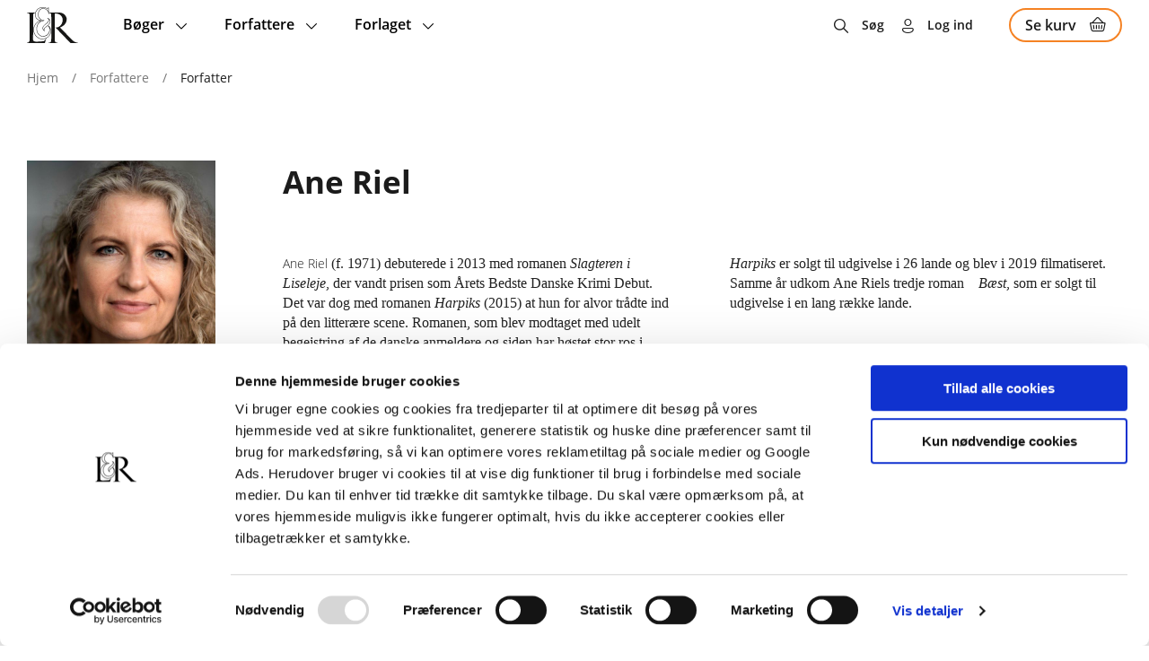

--- FILE ---
content_type: text/html; charset=UTF-8
request_url: https://www.lindhardtogringhof.dk/forlaget/forfatter/ane-riel
body_size: 12027
content:
<!DOCTYPE html>
<html lang="da" dir="ltr" prefix="og: https://ogp.me/ns#">
  <head>
    <meta charset="utf-8" />
<meta name="description" content="Ane Riel (f. 1971) debuterede i 2013 med romanen Slagteren i Liseleje, der vandt prisen som Årets Bedste Danske Krimi Debut. Det var dog med romanen Harpiks (2015) at hun for alvor trådte ind på den litterære scene." />
<meta name="robots" content="index, follow" />
<link rel="canonical" href="https://www.lindhardtogringhof.dk/forlaget/forfatter/ane-riel" />
<meta name="MobileOptimized" content="width" />
<meta name="HandheldFriendly" content="true" />
<meta name="viewport" content="width=device-width, initial-scale=1.0" />
<link rel="icon" href="/themes/custom/lr/favicon_lindhardtogringhof.ico" type="image/vnd.microsoft.icon" />

    <title>Ane Riel | Lindhardt og Ringhof</title>
        <style>[class*=icon-]:before{font-family:iconPack;font-size:1rem;font-style:normal;font-weight:400;font-variant:normal;text-transform:none;color:#000}.icon-download-line:before{content:"\e800"}.icon-icons-1:before{content:"\e801"}.icon-icons-2:before{content:"\e802"}.icon-icons-3:before{content:"\e803"}.icon-icons8-account:before{content:"\e804"}.icon-icons8-add:before{content:"\e805"}.icon-icons8-align_right:before{content:"\e806"}.icon-icons8-at_sign:before{content:"\e807"}.icon-icons8-below:before{content:"\e808"}.icon-icons8-book:before{content:"\e809"}.icon-icons8-books:before{content:"\e80a"}.icon-icons8-bursts:before{content:"\e80b"}.icon-icons8-cancel:before{content:"\e80c"}.icon-icons8-close:before{content:"\e80d"}.icon-icons8-facebook:before{content:"\e80e"}.icon-icons8-favorite:before{content:"\e80f"}.icon-icons8-full_shopping_basket:before{content:"\e810"}.icon-icons8-headphones:before{content:"\e811"}.icon-icons8-hearing:before{content:"\e812"}.icon-icons8-info:before{content:"\e813"}.icon-icons8-instagram:before{content:"\e814"}.icon-icons8-information:before{content:"\e815"}.icon-icons8-iphone:before{content:"\e816"}.icon-icons8-linkedin:before{content:"\e817"}.icon-icons8-lock:before{content:"\e818"}.icon-icons8-mail:before{content:"\e819"}.icon-icons8-menu:before{content:"\e81a"}.icon-icons8-musical_notes:before{content:"\e81b"}.icon-icons8-mute:before{content:"\e81c"}.icon-icons8-notification:before{content:"\e81d"}.icon-icons8-open_book:before{content:"\e81e"}.icon-icons8-padlock:before{content:"\e81f"}.icon-icons8-phone:before{content:"\e820"}.icon-icons8-plus_math:before{content:"\e821"}.icon-icons8-search:before{content:"\e822"}.icon-icons8-shopping_basket:before{content:"\e823"}.icon-icons8-subtract:before{content:"\e824"}.icon-icons8-tiktok:before{content:"\e825"}.icon-icons8-touchscreen:before{content:"\e826"}.icon-icons8-twitter:before{content:"\e827"}.icon-icons8-voice:before{content:"\e828"}.icon-icons8-youtube_logo:before{content:"\e829"}.icon-icons8-technical_support:before{content:"\e82a"}.icon-download-line-1:before{content:"\e82b"}.icon-icons8-tiktok-1:before{content:"\e82c"}.icon-icons8-backward:before{content:"\e82d"}.icon-icons8-forward:before{content:"\e82e"}@keyframes rotate{0%{transform:rotate(0)}100%{transform:rotate(360deg)}}@keyframes orbit{0%{transform:translate(calc(var(--uib-size) * .5)) scale(.73684);opacity:.65}5%{transform:translate(calc(var(--uib-size) * .4)) scale(.684208);opacity:.58}10%{transform:translate(calc(var(--uib-size) * .3)) scale(.631576);opacity:.51}15%{transform:translate(calc(var(--uib-size) * .2)) scale(.578944);opacity:.44}20%{transform:translate(calc(var(--uib-size) * .1)) scale(.526312);opacity:.37}25%{transform:translate(0) scale(.47368);opacity:.3}30%{transform:translate(calc(var(--uib-size) * -.1)) scale(.526312);opacity:.37}35%{transform:translate(calc(var(--uib-size) * -.2)) scale(.578944);opacity:.44}40%{transform:translate(calc(var(--uib-size) * -.3)) scale(.631576);opacity:.51}45%{transform:translate(calc(var(--uib-size) * -.4)) scale(.684208);opacity:.58}50%{transform:translate(calc(var(--uib-size) * -.5)) scale(.73684);opacity:.65}55%{transform:translate(calc(var(--uib-size) * -.4)) scale(.789472);opacity:.72}60%{transform:translate(calc(var(--uib-size) * -.3)) scale(.842104);opacity:.79}65%{transform:translate(calc(var(--uib-size) * -.2)) scale(.894736);opacity:.86}70%{transform:translate(calc(var(--uib-size) * -.1)) scale(.947368);opacity:.93}75%{transform:translate(0) scale(1);opacity:1}80%{transform:translate(calc(var(--uib-size) * .1)) scale(.947368);opacity:.93}85%{transform:translate(calc(var(--uib-size) * .2)) scale(.894736);opacity:.86}90%{transform:translate(calc(var(--uib-size) * .3)) scale(.842104);opacity:.79}95%{transform:translate(calc(var(--uib-size) * .4)) scale(.789472);opacity:.72}100%{transform:translate(calc(var(--uib-size) * .5)) scale(.73684);opacity:.65}}*,:after,:before{box-sizing:border-box;-webkit-tap-highlight-color:transparent}@media screen and (max-width:768px){html.lock,html.lock body{overflow:hidden}}body{margin:0;padding:0;-webkit-font-smoothing:antialiased;-moz-osx-font-smoothing:grayscale;font-family:OpenSans}body.with-vat .order-total-line__adjustment--tax span{color:#919191}body.with-vat .without-vat{display:none!important}body.without-vat .with-vat:not(.order-total-line__adjustment--tax){display:none!important}.price-wrapper>div{display:flex;flex-flow:column;align-items:flex-end}.price-wrapper>div .original-price{order:-1;color:#1b1b1b;font-size:14px;line-height:19px;margin:0 0 5px}.price-wrapper .final-price{font-family:OpenSans-Bold;margin:0 0 2px}.price-wrapper .unit-price{font-size:14px;line-height:19px}.price-wrapper .original-price{font-size:14px;line-height:19px;text-decoration:line-through;white-space:nowrap}img{max-width:100%;height:auto}ul.menu{margin:0;padding:0;list-style-type:none;display:flex}body.path-user.toolbar-fixed article.contextual-region>.form-no-label{position:relative;width:100%;max-width:1423px;margin:120px auto 0;padding:0 30px}@media screen and (min-width:976px){body.gin--vertical-toolbar.path-ordrer #block-system-main-block>.view-display{margin-top:130px}}body.gin--vertical-toolbar header#header{top:60px}@media screen and (max-width:975px){body.gin--vertical-toolbar header#header{top:86px}}body.gin--vertical-toolbar nav.breadcrumb{left:65px;width:calc(100% - 65px);top:135px}body.gin--vertical-toolbar .product-listing-component{padding-top:160px}body.gin--vertical-toolbar .results>.product-listing-component{padding-top:80px}body.gin--vertical-toolbar.path-product #main-content #product,body.gin--vertical-toolbar.path-product #main-content #series,body.gin--vertical-toolbar.path-product #main-content #system{padding:104px 0 25px}body.gin--vertical-toolbar.path-taxonomy .paragraph:first-child{padding-top:160px!important}body.gin--vertical-toolbar.path-taxonomy #block-system-main-block>div[data-type=taxonomy-content],body.gin--vertical-toolbar.path-taxonomy .view-display:not(.faq-page){padding-top:140px}body.gin--vertical-toolbar .faq-page{padding:190px 15px 20px}body.gin--vertical-toolbar.path-checkout .checkout-page{padding:120px 0 34px}body.gin--vertical-toolbar.path-checkout #block-system-main-block>form.commerce-checkout-flow{padding-top:80px}body.gin--vertical-toolbar.path-webform #block-system-main-block>form:first-child{padding-top:140px}body.gin--vertical-toolbar .search-results-page .search-header{padding:125px 0 66px}body.gin--vertical-toolbar article.author-full-page.node--type-contributor{padding-top:135px}body.gin--vertical-toolbar .view-display.author-listing{padding-top:95px}body.gin--vertical-toolbar header[id=header].search-on #block-webshop-search-block>.webshop-search-block>form,body.gin--vertical-toolbar header[id=header].search-on .webshop-search-block>form{transform:translate(-50%,calc(100% + 125px))}.node-preview-container>form.node-preview-form-select{top:0!important;background:unset!important;padding:10px 0!important}.node-preview-container>form.node-preview-form-select>.form-wrapper{display:flex;align-items:center}.node-preview-container>form.node-preview-form-select>.form-wrapper .form-item{display:flex;align-items:end;margin-left:40px}.node-preview-container>form.node-preview-form-select>.form-wrapper .form-item label{font-size:14px;white-space:nowrap;margin:0;align-self:center;margin-right:4px}ul.contextual-links li a:hover{color:#fff!important;background-color:#525252!important;opacity:1!important}#block-system-branding-block ul.contextual-links{left:calc(100% - 40px)!important;right:auto!important}#block-system-branding-block ul.contextual-links li a{max-width:unset!important}#block-system-menu-block-subfooter-menu ul.contextual-links{left:calc(100% - 38px);right:auto;top:-7px!important;border-radius:4px 4px 4px 0}body.gin--vertical-toolbar #sub-header{top:148px}@media screen and (max-width:975px){body.gin--vertical-toolbar #sub-header{top:174px}}.subfooter.section .contextual.open .trigger{border-radius:0 0 13px 13px}.subfooter.section .contextual-region .contextual ul.contextual-links{transform:translate(0,-100%);margin:-25px 6px 0 0;top:auto;right:0;border-radius:4px 4px 0 4px}#toolbar-administration .site-version{display:none}#toolbar-administration-secondary{display:flex;align-items:center}#toolbar-administration-secondary .site-version{margin:0 20px 0 0;font-weight:600;font-size:14px;line-height:19px;order:-1}body>div[data-campaign=promotion-push-y]{position:relative;z-index:5}.dialog-off-canvas-main-canvas{min-height:100vh;display:flex;flex-flow:column}.dialog-off-canvas-main-canvas>#main-content{min-height:300px}.dialog-off-canvas-main-canvas>*{width:100%}.dialog-off-canvas-main-canvas>footer{margin:auto 0 0 0}.container{position:relative;width:100%;max-width:1423px;margin:0 auto}@media screen and (min-width:991px){.container{padding:0 30px}}@media screen and (max-width:990px){.container{padding:0 20px}}@media screen and (max-width:480px){.container{padding:0 10px}}#sub-header{width:100%;display:flex;flex-flow:column;z-index:9;pointer-events:none}#sub-header .container{padding-right:60px}#sub-header>*{pointer-events:all}#sub-header .messages__wrapper{position:relative;backdrop-filter:blur(2px);font-size:16px;line-height:40px;font-family:OpenSans-SemiBold}#sub-header .messages__wrapper>.message{display:flex;justify-content:center}#sub-header .messages__wrapper>.message .container{display:inline-block}#sub-header .messages__wrapper>.message a{font-size:16px;line-height:40px;font-family:OpenSans-SemiBold}#sub-header .messages__wrapper>.message[aria-label=Statusmeddelelse]{background-color:rgba(45,204,255,.9)}#sub-header .messages__wrapper>.message[aria-label=Advarselsmeddelelse]{background-color:rgba(255,179,2,.9)}#sub-header .messages__wrapper>.message[aria-label=Fejlmeddelelse]{background-color:rgba(255,0,0,.9);color:#fff}#sub-header .messages__wrapper>.message[aria-label=Fejlmeddelelse] a{color:#fff;font-family:OpenSans-SemiBold}#sub-header .messages__wrapper>.message>div[role=alert]{width:100%;margin:0 auto;display:flex}#sub-header .messages__wrapper>.message .close-message{position:absolute;right:20px;top:50%;transform:translateY(-50%);width:30px;height:30px;cursor:pointer}#sub-header .messages__wrapper>.message .close-message:after{display:block;text-align:center;content:"\e80d";font-family:iconPack;color:#000;font-size:14px;line-height:30px}#sub-header #block-local-tasks-block{display:none!important;position:relative;width:50px;height:50px;background-color:#fff;border-radius:100%;box-shadow:2px 2px 8px rgba(0,0,0,.16);border:1px solid #e6e6e6;margin:10px;cursor:pointer;margin:0 40px 0 0}#sub-header #block-local-tasks-block>div.contextual{display:none!important}#sub-header #block-local-tasks-block ul.primarytabs{visibility:hidden;opacity:0;transform:translateY(-6px);margin:0;padding:0;list-style-type:none;transition:all .4s ease;background-color:#fff;border-radius:5px;padding:10px;position:absolute;right:calc(100% + 20px);top:0;border:1px solid #e6e6e6;box-shadow:2px 2px 8px rgba(0,0,0,.16)}#sub-header #block-local-tasks-block ul.primarytabs>li{position:relative;z-index:1}#sub-header #block-local-tasks-block ul.primarytabs>li a{display:block;font-size:14px;line-height:30px;white-space:nowrap;min-width:100px;color:#1b1b1b;text-decoration:none;padding:0 10px}#sub-header #block-local-tasks-block ul.primarytabs>li:not(:last-child){border-bottom:1px solid #e6e6e6}#sub-header #block-local-tasks-block ul.primarytabs>li:hover{background-color:#e6e6e6}#sub-header #block-local-tasks-block ul.primarytabs::before{content:"";width:20px;height:20px;position:absolute;right:-11px;top:14px;border-left:1px solid #e6e6e6;border-top:1px solid #e6e6e6;background-color:#fff;transform:rotate(135deg);z-index:0}#sub-header #block-local-tasks-block.focus{border:1px solid #e6e6e6}#sub-header #block-local-tasks-block:after{content:"\e80b";position:absolute;left:0;top:0;width:100%;height:100%;display:block;text-align:center;font-family:iconPack;color:#000;font-size:16px;line-height:50px}#sub-header #block-local-tasks-block.open,#sub-header #block-local-tasks-block:hover{background-color:#f2f2f2}#sub-header #block-local-tasks-block.open ul.primarytabs{opacity:1;visibility:visible;transform:translateY(0)}.node-preview-container form.node-preview-form-select{position:absolute;left:0;top:55px;display:flex;flex-flow:column;padding:10px;background-color:rgba(255,255,255,.8);border-radius:0 0 8px}.node-preview-container form.node-preview-form-select>a{display:inline-block;color:#fff;text-decoration:none;font-family:OpenSans-SemiBold;background-color:#f58220;border:none;cursor:pointer;text-align:center;min-width:180px;text-align:center;font-size:14px;line-height:17px;padding:6px 10px;border-radius:27px}.node-preview-container form.node-preview-form-select>a.disabled,.node-preview-container form.node-preview-form-select>a:disabled,.node-preview-container form.node-preview-form-select>a[disabled]{color:#fff!important;background-color:#777!important;pointer-events:none}.node-preview-container form.node-preview-form-select>a:hover{background-color:#f79b4c}.node-preview-container form.node-preview-form-select>a:active{box-shadow:inset 0 3px 6px 0 rgba(0,0,0,.16)}@media screen and (max-width:768px){.node-preview-container form.node-preview-form-select>a{min-width:150px}}.node-preview-container form.node-preview-form-select>.form-item{margin:10px auto 0;display:flex;align-items:center;max-width:90%}.node-preview-container form.node-preview-form-select>.form-item label{font-size:12px;line-height:18px;margin:0 8px 0 0;white-space:nowrap}.node-preview-container form.node-preview-form-select>.form-item select{width:100%}#cart-flyout:not(.loaded){display:none}body.path-product header[id=header]{position:sticky}header[id=header]{position:fixed;top:0;left:0;z-index:100;width:100%;padding:0!important;background-color:unset!important}@media screen and (max-width:990px){header[id=header]{position:sticky}}header[id=header]>.background{position:absolute;left:0;top:0;height:100%;width:100%;transition:background-color .2s ease}@supports (-webkit-backdrop-filter:blur(6px)) or (backdrop-filter:blur(6px)){header[id=header]>.background{backdrop-filter:blur(6px);-webkit-backdrop-filter:blur(6px);-moz-backdrop-filter:blur(6px)}}header[id=header]>.container{display:flex;align-items:center;flex-wrap:wrap;z-index:200}header[id=header]>.container #block-system-menu-block-main ul.menu-level-0>li>.menu-dropdown{transform:translateY(calc(-100% - 55px))}@media screen and (min-width:769px){header[id=header]>.container #block-system-branding-block .mobile-logo{display:none}}@media screen and (max-width:768px){header[id=header]>.container #block-system-branding-block .mobile-logo{display:block}header[id=header]>.container #block-system-branding-block .mobile-logo+img{display:none}}header[id=header]>.container #block-system-menu-block-account,header[id=header]>.container #block-system-menu-block-right-menu{position:relative;margin:0 0 0 auto;padding-right:40px}header[id=header]>.container #block-system-menu-block-account>ul.menu>li,header[id=header]>.container #block-system-menu-block-right-menu>ul.menu>li{position:relative}header[id=header]>.container #block-system-menu-block-account>ul.menu>li>a,header[id=header]>.container #block-system-menu-block-account>ul.menu>li>span,header[id=header]>.container #block-system-menu-block-right-menu>ul.menu>li>a,header[id=header]>.container #block-system-menu-block-right-menu>ul.menu>li>span{position:relative;display:block;color:#1b1b1b;font-family:OpenSans-SemiBold;text-decoration:none;cursor:pointer;line-height:55px}header[id=header]>.container #block-system-menu-block-account>ul.menu>li>a:before,header[id=header]>.container #block-system-menu-block-account>ul.menu>li>span:before,header[id=header]>.container #block-system-menu-block-right-menu>ul.menu>li>a:before,header[id=header]>.container #block-system-menu-block-right-menu>ul.menu>li>span:before{display:inline-block;content:"\e804";font-family:iconPack;margin-right:15px;font-size:16px;line-height:18px;vertical-align:middle}header[id=header]>.container #block-system-menu-block-account>ul.menu>li>a.search:before,header[id=header]>.container #block-system-menu-block-account>ul.menu>li>span.search:before,header[id=header]>.container #block-system-menu-block-right-menu>ul.menu>li>a.search:before,header[id=header]>.container #block-system-menu-block-right-menu>ul.menu>li>span.search:before{content:"\e822"}@media screen and (min-width:768px){header[id=header]>.container #block-system-menu-block-account>ul.menu>li>a:after,header[id=header]>.container #block-system-menu-block-account>ul.menu>li>span:after,header[id=header]>.container #block-system-menu-block-right-menu>ul.menu>li>a:after,header[id=header]>.container #block-system-menu-block-right-menu>ul.menu>li>span:after{content:"";width:0;height:2px;background-color:#f79b4c;border-radius:2px;position:absolute;bottom:0;left:0;opacity:0;transition:all .3s ease}}header[id=header]>.container #block-system-menu-block-account>ul.menu>li>a.is-active:after,header[id=header]>.container #block-system-menu-block-account>ul.menu>li>a:hover:after,header[id=header]>.container #block-system-menu-block-account>ul.menu>li>span.is-active:after,header[id=header]>.container #block-system-menu-block-account>ul.menu>li>span:hover:after,header[id=header]>.container #block-system-menu-block-right-menu>ul.menu>li>a.is-active:after,header[id=header]>.container #block-system-menu-block-right-menu>ul.menu>li>a:hover:after,header[id=header]>.container #block-system-menu-block-right-menu>ul.menu>li>span.is-active:after,header[id=header]>.container #block-system-menu-block-right-menu>ul.menu>li>span:hover:after{width:100%;opacity:1}header[id=header]>.container #block-system-menu-block-account>ul.menu>li>ul.child,header[id=header]>.container #block-system-menu-block-right-menu>ul.menu>li>ul.child{opacity:0;visibility:hidden;transform:translateY(8px)}header[id=header]>.container #block-system-menu-block-account>ul.menu>li:not(:last-child),header[id=header]>.container #block-system-menu-block-right-menu>ul.menu>li:not(:last-child){margin-right:20px}@media screen and (max-width:480px){header[id=header]>.container #block-system-menu-block-account,header[id=header]>.container #block-system-menu-block-right-menu{padding-right:0}}header[id=header]>.container #block-webshop-commerce-cart-block{position:relative;z-index:3}@media screen and (min-width:769px){header[id=header]>.container #block-webshop-commerce-cart-block{padding:8px 0}}header[id=header]>.container #block-webshop-commerce-cart-block a.cart-link{display:block;position:relative;font-family:OpenSans-SemiBold}header[id=header]>.container #block-webshop-commerce-cart-block a.cart-link .counter{position:absolute;right:16px;top:8px;transform:translateX(50%);height:14px;color:#000;background-color:#f58220;font-size:10px;line-height:14px;border-radius:7px;text-align:center;padding:0 4px;min-width:14px;transition:all .3s ease}header[id=header]>.container #block-webshop-commerce-cart-block a.cart-link .webshop-throbber{left:auto;top:7px;right:10px;width:20px;height:20px}header[id=header]>.container #block-webshop-commerce-cart-block a.cart-link.loading{pointer-events:none}header[id=header]>.container #block-webshop-commerce-cart-block a.cart-link.loading:before{content:none;display:none}header[id=header]>.container #block-webshop-commerce-cart-block a.cart-link.loading:after{opacity:0}header[id=header]>.container #block-webshop-commerce-cart-block a.cart-link.loading .counter{display:none}header[id=header]>.container #block-webshop-commerce-cart-block a.cart-link:after{display:inline-block;content:"\e823";font-family:iconPack;margin:-2px 0 0 15px;font-size:16px;line-height:18px;height:18px;width:18px;vertical-align:middle;color:#1b1b1b;transition:all .3s ease}@media screen and (min-width:768px){header[id=header]>.container #block-webshop-commerce-cart-block a.cart-link{display:flex;align-items:center;border:2px solid #f58223;padding:0 16px;border-radius:19px;color:#1b1b1b;font-size:16px;line-height:34px;font-family:OpenSans-SemiBold;text-decoration:none}header[id=header]>.container #block-webshop-commerce-cart-block a.cart-link:hover{background-color:#f58220;border-color:#f58220}header[id=header]>.container #block-webshop-commerce-cart-block a.cart-link:active{background-color:#f79b4c;color:#1b1b1b}header[id=header]>.container #block-webshop-commerce-cart-block a.cart-link:active:after{color:#1b1b1b}}@media screen and (max-width:767px){header[id=header]>.container #block-webshop-commerce-cart-block a.cart-link{position:relative;z-index:2;width:50px;height:50px;text-align:center}header[id=header]>.container #block-webshop-commerce-cart-block a.cart-link span.text{display:none}header[id=header]>.container #block-webshop-commerce-cart-block a.cart-link span.counter{top:14px}header[id=header]>.container #block-webshop-commerce-cart-block a.cart-link:after{height:50px;line-height:50px;margin:0;text-align:center}}header[id=header]>.container .webshop-search-block>form{position:absolute}@media screen and (min-width:768px){header[id=header]>.container .webshop-search-block>form{bottom:100%}}@media screen and (max-width:767px){header[id=header]>.container .webshop-search-block>form{right:100%;top:70px}}@media screen and (max-width:768px){header[id=header]>.container{padding:0}}@media screen and (max-width:1240px){header[id=header]>.container>div#block-system-branding-block{margin:0 20px}header[id=header]>.container>#block-system-menu-block-main{order:-1;position:absolute!important;left:0;top:0;width:35px;height:100%}header[id=header]>.container>#block-system-menu-block-main>div.mobile-burger{display:flex}header[id=header]>.container>#block-system-menu-block-main>ul.menu-level-0{position:fixed;right:100%;top:55px;background-color:#fff;z-index:99;width:50%;height:calc(100% - 55px);transition:transform .4s ease}}@media screen and (max-width:990px){header[id=header]>.background{background-color:#fff!important}header[id=header]>.container>div#block-system-branding-block{margin:0 20px 0 45px}header[id=header]>.container>#block-system-menu-block-account>ul.menu li>a,header[id=header]>.container>#block-system-menu-block-account>ul.menu li>span,header[id=header]>.container>#block-system-menu-block-right-menu>ul.menu li>a,header[id=header]>.container>#block-system-menu-block-right-menu>ul.menu li>span{font-size:14px;line-height:58px;width:auto;display:table}header[id=header]>.container>#block-system-menu-block-account>ul.menu li>a:before,header[id=header]>.container>#block-system-menu-block-account>ul.menu li>span:before,header[id=header]>.container>#block-system-menu-block-right-menu>ul.menu li>a:before,header[id=header]>.container>#block-system-menu-block-right-menu>ul.menu li>span:before{margin-right:6px}header[id=header]>.container>#block-system-menu-block-main>div.mobile-burger{z-index:100}header[id=header]>.container>#block-system-menu-block-main>ul.menu-level-0{width:100%;top:0;padding-top:140px!important;height:100%}header[id=header]:after{top:50px!important}}@media screen and (max-width:767px){header[id=header]>.container>#block-system-menu-block-account,header[id=header]>.container>#block-system-menu-block-right-menu{padding:0}header[id=header]>.container>#block-system-menu-block-account>ul.menu>li:last-child,header[id=header]>.container>#block-system-menu-block-right-menu>ul.menu>li:last-child{position:fixed;width:100%;right:100%;bottom:0;transition:transform .4s ease;padding:0 20px;z-index:100;background-color:#fff}header[id=header]>.container>#block-system-menu-block-account>ul.menu>li>a.search,header[id=header]>.container>#block-system-menu-block-right-menu>ul.menu>li>a.search{width:35px;text-align:center;font-size:0;color:transparent}header[id=header]>.container>#block-system-menu-block-account>ul.menu>li>a.search:before,header[id=header]>.container>#block-system-menu-block-right-menu>ul.menu>li>a.search:before{font-size:16px;color:#1b1b1b;margin:0}header[id=header]>.container>#block-system-menu-block-account>ul.menu>li>span,header[id=header]>.container>#block-system-menu-block-right-menu>ul.menu>li>span{width:35px;text-align:center;font-size:0;color:transparent}header[id=header]>.container>#block-system-menu-block-account>ul.menu>li>span:before,header[id=header]>.container>#block-system-menu-block-right-menu>ul.menu>li>span:before{font-size:16px;color:#1b1b1b;margin:0}header[id=header]>.container>#block-system-menu-block-account>ul.menu>li>span.user,header[id=header]>.container>#block-system-menu-block-right-menu>ul.menu>li>span.user{display:flex;width:auto;height:58px;align-items:center;font-size:14px;line-height:16px;color:#1b1b1b}header[id=header]>.container>#block-system-menu-block-account>ul.menu>li>span.user:before,header[id=header]>.container>#block-system-menu-block-right-menu>ul.menu>li>span.user:before{margin-right:6px}header[id=header]>.container>#block-system-menu-block-account>ul.menu>li:not(:last-child),header[id=header]>.container>#block-system-menu-block-right-menu>ul.menu>li:not(:last-child){margin:0}header[id=header].main-menu-open>.container>#block-system-menu-block-account>ul.menu>li:last-child,header[id=header].main-menu-open>.container>#block-system-menu-block-right-menu>ul.menu>li:last-child,header[id=header].main-menu-open>.container>.header-vat-changer>ul.menu>li:last-child{transform:translateX(100%)}}@media screen and (min-width:991px){body.light-menu nav.breadcrumb ul li{color:#fff!important}body.light-menu nav.breadcrumb ul li a,body.light-menu nav.breadcrumb ul li span,body.light-menu nav.breadcrumb ul li.divider{color:#fff!important}body.light-menu .dialog-off-canvas-main-canvas header[id=header]:not(.main-menu-open):not(.search-on):not(.scrolled)>.container #block-system-branding-block a img{filter:brightness(100)}body.light-menu .dialog-off-canvas-main-canvas header[id=header]:not(.main-menu-open):not(.search-on):not(.scrolled)>.container #block-system-menu-block-account ul.menu li>a,body.light-menu .dialog-off-canvas-main-canvas header[id=header]:not(.main-menu-open):not(.search-on):not(.scrolled)>.container #block-system-menu-block-account ul.menu li>span,body.light-menu .dialog-off-canvas-main-canvas header[id=header]:not(.main-menu-open):not(.search-on):not(.scrolled)>.container #block-system-menu-block-right-menu ul.menu li>a,body.light-menu .dialog-off-canvas-main-canvas header[id=header]:not(.main-menu-open):not(.search-on):not(.scrolled)>.container #block-system-menu-block-right-menu ul.menu li>span{color:#fff}body.light-menu .dialog-off-canvas-main-canvas header[id=header]:not(.main-menu-open):not(.search-on):not(.scrolled)>.container #block-system-menu-block-main ul.menu-level-0>li>a,body.light-menu .dialog-off-canvas-main-canvas header[id=header]:not(.main-menu-open):not(.search-on):not(.scrolled)>.container #block-system-menu-block-main ul.menu-level-0>li>span{color:#fff}body.light-menu .dialog-off-canvas-main-canvas header[id=header]:not(.main-menu-open):not(.search-on):not(.scrolled)>.container #block-webshop-commerce-cart-block a.cart-link{color:#fff!important;border-color:#fff!important}body.light-menu .dialog-off-canvas-main-canvas header[id=header]:not(.main-menu-open):not(.search-on):not(.scrolled)>.container #block-webshop-commerce-cart-block a.cart-link:after{color:#fff!important}body.light-menu .dialog-off-canvas-main-canvas header[id=header]:not(.main-menu-open):not(.search-on):not(.scrolled)>.container #block-system-menu-block-main .mobile-burger span,body.light-menu .dialog-off-canvas-main-canvas header[id=header]:not(.main-menu-open):not(.search-on):not(.scrolled)>.container #block-system-menu-block-main .mobile-burger:after,body.light-menu .dialog-off-canvas-main-canvas header[id=header]:not(.main-menu-open):not(.search-on):not(.scrolled)>.container #block-system-menu-block-main .mobile-burger:before{background:#fff}}</style>    <link rel="stylesheet" media="all" href="/sites/lindhardtogringhof.dk/public/css/css_jiF88n6ysNumHOrD-o96PadB7xjpdtTTNc4qQSH08HM.css?delta=0&amp;language=da&amp;theme=lr&amp;include=eJwdxNEJwCAMBcCFgoFuFPUhlojFxKrbF3ofl_oA5zEf0SC3bNLBRXsUNT8KMiiSX7FvGK-aC5zsmKNxFAO9Fcv4P7Sep-IDH3Ifxg" />
<link rel="stylesheet" media="all" href="/modules/contrib/select2boxes/css/select2boxes.theme.css?t97ypd" />
<link rel="stylesheet" media="all" href="/sites/lindhardtogringhof.dk/public/css/css_rzyF9k9xthl8XpsemdhijG11H2UAR0mQ2jIRrEZSM5E.css?delta=2&amp;language=da&amp;theme=lr&amp;include=eJwdxNEJwCAMBcCFgoFuFPUhlojFxKrbF3ofl_oA5zEf0SC3bNLBRXsUNT8KMiiSX7FvGK-aC5zsmKNxFAO9Fcv4P7Sep-IDH3Ifxg" />
<link rel="stylesheet" media="all" href="https://cdnjs.cloudflare.com/ajax/libs/select2/4.0.5/css/select2.min.css" />
<link rel="stylesheet" media="all" href="/sites/lindhardtogringhof.dk/public/css/css_1CdWp4bSzk5rPVf7mpUvhW5YqQx-Eif_F9BnOpgKIr8.css?delta=4&amp;language=da&amp;theme=lr&amp;include=eJwdxNEJwCAMBcCFgoFuFPUhlojFxKrbF3ofl_oA5zEf0SC3bNLBRXsUNT8KMiiSX7FvGK-aC5zsmKNxFAO9Fcv4P7Sep-IDH3Ifxg" />

    <script type="application/json" data-drupal-selector="drupal-settings-json">{"path":{"baseUrl":"\/","pathPrefix":"","currentPath":"node\/362","currentPathIsAdmin":false,"isFront":false,"currentLanguage":"da"},"pluralDelimiter":"\u0003","gtag":{"tagId":"","consentMode":false,"otherIds":[],"events":[],"additionalConfigInfo":[]},"suppressDeprecationErrors":true,"ajaxPageState":{"libraries":"eJxVzeEKgzAMBOAXqhb2QiWNWeyWGmmyqW8_mW7gn4P7ODhWZaHkwJH3CHztPTxgvWIN0iKLZhDzTSgYCaHfsq5kcSkDkwfbzKnGDEbhXWix-M2-6vCSk1KZ7mUqTsmwqcgx6X7aHRoWyjbqfLk8LaHWSg0pIjT_69z2F_QkxbxMHI2g4ZiyKD4_6exeQg","theme":"lr","theme_token":null},"ajaxTrustedUrl":[],"gtm":{"tagId":null,"settings":{"data_layer":"dataLayer","include_classes":false,"allowlist_classes":"","blocklist_classes":"","include_environment":false,"environment_id":"","environment_token":""},"tagIds":["GTM-MPRD46"]},"webshop":{"domain":"lindhardtogringhof","default_images":{"default":"https:\/\/www.lindhardtogringhof.dk\/sites\/lindhardtogringhof.dk\/public\/default_images\/LRforsideFallback_0.png","license":"https:\/\/www.lindhardtogringhof.dk\/sites\/lindhardtogringhof.dk\/public\/default_images\/LRforsideFallback_1.png"}},"views":{"ajax_path":"\/views\/ajax","ajaxViews":{"views_dom_id:0911c44305d1c2366f5b5a44b5c96f3157c63d45f1b94a23893872a9b0334384":{"view_name":"related_products","view_display_id":"contributor_same_author_block","view_args":"362","view_path":"\/node\/362","view_base_path":null,"view_dom_id":"0911c44305d1c2366f5b5a44b5c96f3157c63d45f1b94a23893872a9b0334384","pager_element":0}}},"webshop_search_index":{"search_block_product":{"searchkit":{"connection":{"host":"https:\/\/elsearch.lindhardtogringhof.dk","auth":{"username":"alinea","password":"2eDMlt7JfdnO2nR"}},"search_settings":{"highlight_attributes":["title","content_title"],"snippet_attributes":["description"],"search_attributes":[{"field":"variation_title","weight":5},{"field":"title","weight":5},{"field":"content_title","weight":5},{"field":"field_description","weight":2},{"field":"sku","weight":1},{"field":"authors_fulltext","weight":2.5},{"field":"search_keywords","weight":2}],"result_attributes":["variation_title","field_description","url","content_title","title","product_image_alt","product_image_style_url","digital_image_style_url","digital_image_alt","series_first_image_style_url","series_second_image_style_url","series_first_image_alt","series_second_image_alt","series_fallback_image_url","product_format","product_type","entity_type","content_type"],"filter_attributes":[{"attribute":"entity_type","field":"entity_type","type":"string"},{"attribute":"content_type","field":"content_type","type":"string"},{"attribute":"contributor_type","field":"contributor_type","type":"string"}]}},"index_name":"search_egmont_lindhardtogringhof","hits_per_page":3,"filters":"entity_type:commerce_product"},"search_block_content":{"searchkit":{"connection":{"host":"https:\/\/elsearch.lindhardtogringhof.dk","auth":{"username":"alinea","password":"2eDMlt7JfdnO2nR"}},"search_settings":{"highlight_attributes":["title","content_title"],"snippet_attributes":["description"],"search_attributes":[{"field":"variation_title","weight":5},{"field":"title","weight":5},{"field":"content_title","weight":5},{"field":"field_description","weight":2},{"field":"sku","weight":1},{"field":"authors_fulltext","weight":2.5},{"field":"search_keywords","weight":2}],"result_attributes":["variation_title","field_description","url","content_title","title","product_image_alt","product_image_style_url","digital_image_style_url","digital_image_alt","series_first_image_style_url","series_second_image_style_url","series_first_image_alt","series_second_image_alt","series_fallback_image_url","product_format","product_type","entity_type","content_type"],"filter_attributes":[{"attribute":"entity_type","field":"entity_type","type":"string"},{"attribute":"content_type","field":"content_type","type":"string"},{"attribute":"contributor_type","field":"contributor_type","type":"string"}]}},"index_name":"search_egmont_lindhardtogringhof","hits_per_page":3,"filters":"entity_type:node AND ((NOT content_type:contributor) OR contributor_type:author)"}},"webshop_commerce":{"vat_changer":1},"user":{"uid":0,"permissionsHash":"08195116938dbeea628ad1e061ba930d38595a48e39e06c3aaa0694f2504bd1b"}}</script>
<script src="/sites/lindhardtogringhof.dk/public/js/js__LTe-qP33gleOzTOn5nab2K4VcaHBDT6QUamdxBNH7A.js?scope=header&amp;delta=0&amp;language=da&amp;theme=lr&amp;include=eJxVzFsOwjAMRNENpURiQ1HiGtfgxFVsSNk9FS-pPyPd8zGkSoLJM0XaJ9CxT_matyPWID2SaMli_hQMhoLg56IbWhw8E3p4MA5L3C7c2DEZdBWJb51-On00DCy26Hr4_FoCrRU7YITc_a9r1_kOnoTNuVE0zB2WVETh9gJirFI8"></script>
<script src="/modules/contrib/google_tag/js/gtag.js?t97ypd"></script>
<script src="/modules/contrib/google_tag/js/gtm.js?t97ypd"></script>

  </head>
  <body class="with-vat dark-menu path-node page-node-type-contributor">
    <a href="#main-content" class="skip-to-content">
      Gå til hovedindhold
    </a>
    <noscript><iframe src="https://www.googletagmanager.com/ns.html?id=GTM-MPRD46"
                  height="0" width="0" style="display:none;visibility:hidden"></iframe></noscript>

      <div class="dialog-off-canvas-main-canvas" data-off-canvas-main-canvas>
    <header id="header" class="section ">
  <div class="background"></div>
  <div class="menu-overlay"></div>

  
  <div class="container">
            <div id="block-system-branding-block" class="block">
  
    
  
      <a id="site-logo" class="col" href="/" title="Hjem" rel="home">
            <img src="/themes/custom/lr/images/lr-logo.svg" alt="Hjem" />
    </a>
      <span id="site-slogan" class="col"></span>

</div>
<nav  id="block-system-menu-block-main" class="navbar navbar-expand-md navbar-light bg-light">
            
  <span  class="visually-hidden">Main navigation</span>
  
  <div class="mobile-burger">
    <span></span>
  </div>
        
  <ul class="menu menu-level-0">
                  
        <li class="menu-item menu-item--expanded" tabindex="0">
          <span>Bøger</span>

                                
  
  <div class="menu_link_content menu-link-contentmain view-mode-default menu-dropdown menu-dropdown-0 menu-type-default">
              
  <ul class="menu menu-level-1">
      
    <li class="menu-item menu-item--expanded">
                    
  
  <div class="menu_link_content menu-link-contentmain view-mode-default menu-dropdown menu-dropdown-1 menu-type-default">
              
  <ul class="menu menu-level-2">
      
    <li class="heading menu-item">
              <span id="main-menu-110">KATEGORIER</span>
      
    </li>
      
    <li class="simple_link menu-item">
              <a href="/danske-romaner" id="main-menu-112" data-drupal-link-system-path="taxonomy/term/110">Danske romaner</a>
      
    </li>
      
    <li class="simple_link menu-item">
              <a href="/oversatte-romaner" id="main-menu-115" data-drupal-link-system-path="taxonomy/term/105">Oversatte romaner</a>
      
    </li>
      
    <li class="simple_link menu-item">
              <a href="/krimi-og-spaending" id="main-menu-114" data-drupal-link-system-path="taxonomy/term/54">Krimi og spænding</a>
      
    </li>
      
    <li class="simple_link menu-item">
              <a href="/biografier" id="main-menu-111" data-drupal-link-system-path="taxonomy/term/58">Biografier</a>
      
    </li>
      
    <li class="simple_link menu-item">
              <a href="/kogeboger" id="main-menu-113" data-drupal-link-system-path="taxonomy/term/115">Mad og drikke</a>
      
    </li>
      
    <li class="link_with_arrow menu-item">
              <a href="/titler" id="main-menu-116" data-drupal-link-system-path="node/70">Se alle</a>
      
    </li>
    </ul>



      </div>



          </li>
      
    <li class="menu-item menu-item--expanded">
                    
  
  <div class="menu_link_content menu-link-contentmain view-mode-default menu-dropdown menu-dropdown-1 menu-type-default">
              
  <ul class="menu menu-level-2">
      
    <li class="link_block menu-item">
                      <a href="https://lrdigital.dk/" target="_blank" id="main-menu-163">                    <div class="link-block-title">Ebøger og lydbøger</div>
              <div class="description"><p>Vores e- og lydbogskatalog spænder bredt; her finder du både danske og udenlandske skønlitterære klassikere, krimier, true crime, romance, et hav af historier for børn og unge samt faglitteratur om bl.a. anden verdenskrig, litteraturhistorie, fodbold, skak, fiskeri, LGBT-historie, rødstrømpebevægelsen og den fri abort – og naturligvis meget mere.</p>
</div>

        </a>
      
    </li>
    </ul>



      </div>



          </li>
      
    <li class="menu-item menu-item--expanded">
                    
  
  <div class="menu_link_content menu-link-contentmain view-mode-default menu-dropdown menu-dropdown-1 menu-type-default">
              
  <ul class="menu menu-level-2">
      
    <li class="link_block menu-item">
                      <a href="/krimi-og-spaending" id="main-menu-117" data-drupal-link-system-path="taxonomy/term/54">                    <div class="link-block-title">Krimi og spænding</div>
              <div class="description"><p>Er du til gys og uhygge, politiske thrillere, eller helt klassiske kriminalromaner? Hos Vi har en lang række bøger inden for krimi og spænding, både fra de bedste danske forfattere og de udenlandske gys-skabere. Bl.a. Lone Theils, Leif Davidsen, Stefan Ahnhem, Camilla Grebe, Bret Easton Ellis og Yrsa Sigurdardottir.</p>
</div>

        </a>
      
    </li>
    </ul>



      </div>



          </li>
      
    <li class="menu-item menu-item--expanded">
                    
  
  <div class="menu_link_content menu-link-contentmain view-mode-default menu-dropdown menu-dropdown-1 menu-type-default">
              
  <ul class="menu menu-level-2">
      
    <li class="link_block menu-item">
                      <a href="/biografier" id="main-menu-118" data-drupal-link-system-path="taxonomy/term/58">                    <div class="link-block-title">Biografier</div>
              <div class="description"><p>Vi udgiver en lang række biografier, selvbiografier, portrætter, livshistorier og erindringer om personer fra både Danmark og udlandet. Bøger om store internationale personligheder som fx Winston Churchill, og portrætter af sportsstjerner som Viktor Axelsen og Kevin Magnussen, men også om erhvervspersonligheder som Kåre Schultz, og store personligheder som Barack Obama og Niels Bohr.</p>
</div>

        </a>
      
    </li>
    </ul>



      </div>



          </li>
    </ul>



      </div>



                  </li>
                      
        <li class="menu-item menu-item--expanded" tabindex="0">
          <span>Forfattere</span>

                                
  
  <div class="menu_link_content menu-link-contentmain view-mode-default menu-dropdown menu-dropdown-0 menu-type-default">
              
  <ul class="menu menu-level-1">
      
    <li class="menu-item menu-item--expanded">
                    
  
  <div class="menu_link_content menu-link-contentmain view-mode-default menu-dropdown menu-dropdown-1 menu-type-default">
              
  <ul class="menu menu-level-2">
      
    <li class="simple_link menu-item">
              <span id="main-menu-80">FORFATTERE</span>
      
    </li>
      
    <li class="simple_link menu-item">
              <a href="/forfattere" id="main-menu-81" data-drupal-link-system-path="forfattere">Se alle forfattere</a>
      
    </li>
      
    <li class="simple_link menu-item">
              <a href="/er-du-forfatter" id="main-menu-84" data-drupal-link-system-path="node/857">Bliv forfatter</a>
      
    </li>
      
    <li class="simple_link menu-item">
              <a href="/mod-forlaget" id="main-menu-104" data-drupal-link-system-path="node/856">Mød vores redaktion</a>
      
    </li>
    </ul>



      </div>



          </li>
      
    <li class="menu-item menu-item--expanded">
                    
  
  <div class="menu_link_content menu-link-contentmain view-mode-default menu-dropdown menu-dropdown-1 menu-type-default">
              
  <ul class="menu menu-level-2">
      
    <li class="link_block menu-item">
                      <a href="/forlaget/forfatter/maren-uthaug" id="main-menu-87" data-drupal-link-system-path="node/105">                    <div class="link-block-title">Maren Uthaug</div>
              <div class="description"><p>Maren Uthaug (f. 1972) har både modtaget DR Romanprisen, Otto B. Lindhardt Prisen, Læsernes Bogpris og De Gyldne Laurbær.</p>
</div>

        </a>
      
    </li>
      
    <li class="link_block menu-item">
                      <a href="/forlaget/forfatter/leif-davidsen" id="main-menu-131" data-drupal-link-system-path="node/94">                    <div class="link-block-title">Leif Davidsen</div>
              <div class="description"><p>Leif Davidsen(f. 1950) er en af Danmarks mest populære forfattere. Han har modtaget adskillige priser for sit forfatterskab, bl.a. De Gyldne Laurbær og Glasnøglen for årets krimi i Skandinavien.</p>
</div>

        </a>
      
    </li>
      
    <li class="link_block menu-item">
                      <a href="/forlaget/forfatter/anja-c-andersen" id="main-menu-132" data-drupal-link-system-path="node/241">                    <div class="link-block-title">Anja C. Andersen</div>
              <div class="description"><p>Anja Cetti Andersen (f. 1965) er en af Danmarks førende astrofysikere. Hun har skrevet flere populære bøger om videnskab.</p>
</div>

        </a>
      
    </li>
    </ul>



      </div>



          </li>
      
    <li class="menu-item">
                    
  
  <div class="menu_link_content menu-link-contentmain view-mode-default menu-dropdown menu-dropdown-1 menu-type-default">
              
      </div>



          </li>
      
    <li class="menu-item">
                    
  
  <div class="menu_link_content menu-link-contentmain view-mode-default menu-dropdown menu-dropdown-1 menu-type-default">
              
      </div>



          </li>
    </ul>



      </div>



                  </li>
                      
        <li class="menu-item menu-item--expanded" tabindex="0">
          <span>Forlaget</span>

                                
  
  <div class="menu_link_content menu-link-contentmain view-mode-default menu-dropdown menu-dropdown-0 menu-type-default">
              
  <ul class="menu menu-level-1">
      
    <li class="menu-item menu-item--expanded">
                    
  
  <div class="menu_link_content menu-link-contentmain view-mode-default menu-dropdown menu-dropdown-1 menu-type-default">
              
  <ul class="menu menu-level-2">
      
    <li class="heading menu-item">
              <span id="main-menu-138">MØD OS</span>
      
    </li>
      
    <li class="simple_link menu-item">
              <a href="/mod-forlaget" id="main-menu-140" data-drupal-link-system-path="node/856">Mød forlaget</a>
      
    </li>
      
    <li class="simple_link menu-item">
              <a href="/om-forlaget" id="main-menu-139" data-drupal-link-system-path="node/668">Om forlaget</a>
      
    </li>
      
    <li class="simple_link menu-item">
              <a href="https://www.skyfish.com/p/lr/" id="main-menu-141">Presse</a>
      
    </li>
      
    <li class="simple_link menu-item">
              <a href="/kundeservice" id="main-menu-142" data-drupal-link-system-path="node/864">Kundeservice</a>
      
    </li>
      
    <li class="simple_link menu-item">
              <a href="/support/faq" id="main-menu-143" data-drupal-link-system-path="support/faq">Spørgsmål og svar</a>
      
    </li>
    </ul>



      </div>



          </li>
      
    <li class="menu-item menu-item--expanded">
                    
  
  <div class="menu_link_content menu-link-contentmain view-mode-default menu-dropdown menu-dropdown-1 menu-type-default">
              
  <ul class="menu menu-level-2">
      
    <li class="link_block menu-item">
                      <a href="https://www.lindhardtogringhof.dk/lindhardt-og-ringhof-er-et-markant-dansk-forlag" id="main-menu-145">                    <div class="link-block-title">Lindhardt og Ringhof</div>
              <div class="description"><p>Lindhardt og Ringhof udgiver kvalitetsbøger, der underholder, oplyser og inspirerer: Bøger om store personligheder, om vores fælles historie</p>
</div>

        </a>
      
    </li>
    </ul>



      </div>



          </li>
      
    <li class="menu-item menu-item--expanded">
                    
  
  <div class="menu_link_content menu-link-contentmain view-mode-default menu-dropdown menu-dropdown-1 menu-type-default">
              
  <ul class="menu menu-level-2">
      
    <li class="link_block menu-item">
                      <a href="https://www.lindhardtogringhof.dk/forlaget-carlsen-borne-og-ungdomsboger-der-skaber-laeseglaede" id="main-menu-164">                    <div class="link-block-title">Børne- og ungdomsbøger, der skaber læseglæde</div>
              <div class="description"><p>Forlaget Carlsen er en af Danmarks førende udgivere af børne- og ungdomsbøger. I mere end 80 år har Carlsen sat sit præg på dansk litteratur og bragt nogle af de mest elskede fortællinger til live.&nbsp;</p>
</div>

        </a>
      
    </li>
    </ul>



      </div>



          </li>
      
    <li class="menu-item">
                    
  
  <div class="menu_link_content menu-link-contentmain view-mode-default menu-dropdown menu-dropdown-1 menu-type-default">
              
      </div>



          </li>
    </ul>



      </div>



                  </li>
          </ul>



  </nav>
<div id="block-system-menu-block-right-menu" class="block">
  
    
      

              <ul class="menu">
    
          <li >
        <a href="/soeg" class="search" data-drupal-link-system-path="soeg">Søg</a>
              </li>
          <li >
        <a href="/user/login?destination=/node/362" data-drupal-link-query="{&quot;destination&quot;:&quot;\/node\/362&quot;}" data-drupal-link-system-path="user/login">Log ind</a>
              </li>
        </ul>
  


  </div>
<div id="block-webshop-commerce-cart-block" class="block">
  
    
      <div class="cart-flyout">
  <a class="cart-link" href="/cart">
    <div class="webshop-throbber"></div>
    <span class="text">Se kurv</span>
  </a>
</div>
  </div>
  <div class="webshop-search-block">
  <div class="search_overlay"></div>
  <form id="webshop-search-form"  autocomplete="off">
    <div class="form-wrapper">
      <div class="form-item">
        <input type="text" placeholder="Søg på titel, forfatter, emne..." id="edit-key" class="search-input-field" autocomplete="off"/>
      </div>

      <div class="webshop_search_autocomplete_wrapper empty no-results">
        <div class="no-results-text">Der er ingen resultater</div>
        <div class="search-result-view">
                      <div class="search-block search_block_product" data-search-id="search_block_product" style="display: none">
              <p class="search-title">Resultater på bøger (<span class="stats"></span>)</p>
              <div class="searchbox ais-SearchBox" style="display: none"></div>
              <div class="hits"></div>
              <div class="stats"></div>
            </div>
                      <div class="search-block search_block_content" data-search-id="search_block_content" style="display: none">
              <p class="search-title">Resultater på andre sider (<span class="stats"></span>)</p>
              <div class="searchbox ais-SearchBox" style="display: none"></div>
              <div class="hits"></div>
              <div class="stats"></div>
            </div>
                    <a href="/soeg" class="see_all_link selectable">Se alle <span></span> resultater</a>
        </div>
      </div>

      <div class="form-actions">
        <input type="submit" id="submit" value="Search" />
      </div>

      <div class="close-search" tabindex="0"></div>
    </div>
  </form>
</div>



      </div>

      <div id="sub-header" role="main" class="section">
        <div data-drupal-messages-fallback class="hidden"></div>


      
    </div>
  </header>

<main id="main-content" class="section">
          <nav class="breadcrumb" role="navigation" aria-labelledby="breadcrumb">
          <div class="container ">
    <ul>
              <li class="">
                      <a href="/">Hjem</a>
          
                  </li>

                  <li class="divider">/</li>
                      <li class="cuttable">
                      <a href="/forfattere">Forfattere</a>
          
                      <div class="tooltip">
              Forfattere
            </div>
                  </li>

                  <li class="divider">/</li>
                      <li class="cuttable">
                      <span>Forfatter</span>
          
                      <div class="tooltip">
              Forfatter
            </div>
                  </li>

                  </ul>
  </div>

      </nav>
        <div class="content ">
        <div id="block-system-main-block" class="block">
  
    
      
<article class="author-full-page node--type-contributor">
	<div class="container">
		<div class="top-data">
			
							<div class="image">
            <div class="field-name-field-image field-type-image">  <img loading="lazy" src="/sites/lindhardtogringhof.dk/public/styles/author_page_small_600_x_auto_/public/contributor/Ane%20Riel%20foto%20Laerke%20Posselt%201.jpg" width="600" height="900" alt="Ane Riel" />


</div>
      </div>
						
			<div class="header">
				<h1>Ane Riel</h1>
			</div>

							<div class="description">
					
            <div class="field-name-body field-type-text-with-summary"><p dir="ltr" align="left">Ane Riel <span style="font-size: medium; font-family: Calibri; color: #212121;"><span style="font-size: medium; font-family: Calibri; color: #212121;"><span style="font-size: medium; font-family: Calibri; color: #212121;">(f. 1971) debuterede i 2013 med romanen <em>Slagteren i Liseleje</em>, der vandt prisen som Årets Bedste Danske Krimi Debut. Det var dog med romanen <em>Harpiks </em>(2015) at hun for alvor trådte ind på den litterære scene. Romanen, som blev modtaget med udelt begejstring af de danske anmeldere og siden har høstet stor ros i udlandet, har vundet flere danske og internationale priser, blandt andet "Glasnøglen" i 2016 og blev dermed kåret som Nordens bedste spændingsroman. </span></span></span></p>
<p dir="ltr" align="left"><span style="font-size: medium; font-family: Calibri; color: #212121;"><span style="font-size: medium; font-family: Calibri; color: #212121;"><span style="font-size: medium; font-family: Calibri; color: #212121;"><em>Harpiks </em>er solgt til udgivelse i 26 lande og blev i 2019 filmatiseret. Samme år udkom Ane Riels tredje roman　<em>Bæst</em>, som er solgt til udgivelse i en lang række lande. </span></span></span></p>
<p dir="ltr" align="left">　</p></div>
      
									</div>
					</div>
	</div>
</article>

	<div class="related">
		<div class="container">
			<p>Bøger af Ane Riel </p>
			<div class="same-author-block"><div class="js-view-dom-id-0911c44305d1c2366f5b5a44b5c96f3157c63d45f1b94a23893872a9b0334384 view-display">
  
  
  

  
  
  

  <div data-drupal-views-infinite-scroll-content-wrapper class="views-infinite-scroll-content-wrapper clearfix">
    
    <div class="views-row">
    <div class="egmont-teaser product-teaser" data-dataLayer="{&quot;currency&quot;:&quot;DKK&quot;,&quot;value&quot;:149.95,&quot;items&quot;:[{&quot;item_id&quot;:&quot;9788711914038&quot;,&quot;item_name&quot;:&quot;B&aelig;st&quot;,&quot;affiliation&quot;:&quot;Google Merchandise Store&quot;,&quot;currency&quot;:&quot;DKK&quot;,&quot;coupon&quot;:&quot;&quot;,&quot;discount&quot;:0,&quot;index&quot;:0,&quot;item_brand&quot;:&quot;lindhardtogringhof&quot;,&quot;item_list_id&quot;:&quot;related_products&quot;,&quot;item_list_name&quot;:&quot;Related Products&quot;,&quot;price&quot;:149.95,&quot;quantity&quot;:1,&quot;subtotal&quot;:149.95,&quot;item_category&quot;:&quot;&quot;,&quot;item_category2&quot;:&quot;&quot;,&quot;item_category3&quot;:&quot;&quot;,&quot;item_category4&quot;:&quot;Hardcover med smudsomslag&quot;,&quot;item_category5&quot;:&quot;&quot;}]}">
  <a href="/danske-romaner/produkt/baest" class="overlay">Se udgivelser</a>
  
  
  
            <div class="product--variation-field--variation_field_product_image__1338 field-name-field-product-image field-type-image">  <img loading="lazy" src="/sites/lindhardtogringhof.dk/public/styles/max_650x650/public/product/9788711914038.jpg" width="435" height="650" alt="Bæst" />


</div>
      
  <div class="details-wrapper">
              <div class="product_attributes">
        Hardcover med smudsomslag
      </div>
        
            <div class="product--variation-field--variation_title__1338 markable field-name-title field-type-string">Bæst</div>
      
    
  <div class="product--variation-field--variation_field_contributor__1338 field-name-field-contributor field-type-entity-reference">
    <label ></label>
          <div>
              <div><a href="/forlaget/forfatter/ane-riel" hreflang="da">Ane Riel</a></div>
              </div>
      </div>

        
  <div class="field-name-price field-type-commerce-price">
    <label >
            <div class="with-vat">Prisen er inkl, moms </div>
      <div class="without-vat">Prisen er ekskl. moms</div>
          </label>
              <div><div class="price-wrapper">
    <div class="without-vat">
  <div class="final-price" data-price-raw="119.96">
    119,96 kr.
  </div>
    </div>
<div class="with-vat">
  <div class="final-price" data-price-raw="149.95">
    149,95 kr.
  </div>
    </div>

</div>
</div>
          </div>

            <div class="product-variations"><div class="add-to-cart-listing" data-variation-id="1346">Tilføj til kurv</div></div>

      </div>

  </div>

  </div>
    <div class="views-row">
    <div class="egmont-teaser product-teaser" data-dataLayer="{&quot;currency&quot;:&quot;DKK&quot;,&quot;value&quot;:149.95,&quot;items&quot;:[{&quot;item_id&quot;:&quot;9788711918432&quot;,&quot;item_name&quot;:&quot;Slagteren i Liseleje&quot;,&quot;affiliation&quot;:&quot;Google Merchandise Store&quot;,&quot;currency&quot;:&quot;DKK&quot;,&quot;coupon&quot;:&quot;&quot;,&quot;discount&quot;:0,&quot;index&quot;:0,&quot;item_brand&quot;:&quot;lindhardtogringhof&quot;,&quot;item_list_id&quot;:&quot;related_products&quot;,&quot;item_list_name&quot;:&quot;Related Products&quot;,&quot;price&quot;:149.95,&quot;quantity&quot;:1,&quot;subtotal&quot;:149.95,&quot;item_category&quot;:&quot;&quot;,&quot;item_category2&quot;:&quot;&quot;,&quot;item_category3&quot;:&quot;&quot;,&quot;item_category4&quot;:&quot;Paperback&quot;,&quot;item_category5&quot;:&quot;&quot;}]}">
  <a href="/danske-romaner/produkt/slagteren-i-liseleje" class="overlay">Se udgivelser</a>
  
  
  
            <div class="product--variation-field--variation_field_product_image__1373 field-name-field-product-image field-type-image">  <img loading="lazy" src="/sites/lindhardtogringhof.dk/public/styles/max_650x650/public/product/9788711918432.jpg" width="428" height="650" alt="Slagteren i Liseleje" />


</div>
      
  <div class="details-wrapper">
              <div class="product_attributes">
        Paperback
      </div>
        
            <div class="product--variation-field--variation_title__1373 markable field-name-title field-type-string">Slagteren i Liseleje</div>
      
    
  <div class="product--variation-field--variation_field_contributor__1373 field-name-field-contributor field-type-entity-reference">
    <label ></label>
          <div>
              <div><a href="/forlaget/forfatter/ane-riel" hreflang="da">Ane Riel</a></div>
              </div>
      </div>

        
  <div class="field-name-price field-type-commerce-price">
    <label >
            <div class="with-vat">Prisen er inkl, moms </div>
      <div class="without-vat">Prisen er ekskl. moms</div>
          </label>
              <div><div class="price-wrapper">
    <div class="without-vat">
  <div class="final-price" data-price-raw="119.96">
    119,96 kr.
  </div>
    </div>
<div class="with-vat">
  <div class="final-price" data-price-raw="149.95">
    149,95 kr.
  </div>
    </div>

</div>
</div>
          </div>

            <div class="product-variations"><div class="add-to-cart-listing" data-variation-id="1384">Tilføj til kurv</div></div>

      </div>

  </div>

  </div>
    <div class="views-row">
    <div class="egmont-teaser product-teaser" data-dataLayer="{&quot;currency&quot;:&quot;DKK&quot;,&quot;value&quot;:149.95,&quot;items&quot;:[{&quot;item_id&quot;:&quot;9788711918456&quot;,&quot;item_name&quot;:&quot;Harpiks&quot;,&quot;affiliation&quot;:&quot;Google Merchandise Store&quot;,&quot;currency&quot;:&quot;DKK&quot;,&quot;coupon&quot;:&quot;&quot;,&quot;discount&quot;:0,&quot;index&quot;:0,&quot;item_brand&quot;:&quot;lindhardtogringhof&quot;,&quot;item_list_id&quot;:&quot;related_products&quot;,&quot;item_list_name&quot;:&quot;Related Products&quot;,&quot;price&quot;:149.95,&quot;quantity&quot;:1,&quot;subtotal&quot;:149.95,&quot;item_category&quot;:&quot;&quot;,&quot;item_category2&quot;:&quot;&quot;,&quot;item_category3&quot;:&quot;&quot;,&quot;item_category4&quot;:&quot;Paperback&quot;,&quot;item_category5&quot;:&quot;&quot;}]}">
  <a href="/krimi-og-spaending/produkt/harpiks" class="overlay">Se udgivelser</a>
  
  
  
            <div class="product--variation-field--variation_field_product_image__1374 field-name-field-product-image field-type-image">  <img loading="lazy" src="/sites/lindhardtogringhof.dk/public/styles/max_650x650/public/product/9788711918456.jpg" width="431" height="650" alt="Harpiks" />


</div>
      
  <div class="details-wrapper">
              <div class="product_attributes">
        Paperback
      </div>
        
            <div class="product--variation-field--variation_title__1374 markable field-name-title field-type-string">Harpiks</div>
      
    
  <div class="product--variation-field--variation_field_contributor__1374 field-name-field-contributor field-type-entity-reference">
    <label ></label>
          <div>
              <div><a href="/forlaget/forfatter/ane-riel" hreflang="da">Ane Riel</a></div>
              </div>
      </div>

        
  <div class="field-name-price field-type-commerce-price">
    <label >
            <div class="with-vat">Prisen er inkl, moms </div>
      <div class="without-vat">Prisen er ekskl. moms</div>
          </label>
              <div><div class="price-wrapper">
    <div class="without-vat">
  <div class="final-price" data-price-raw="119.96">
    119,96 kr.
  </div>
    </div>
<div class="with-vat">
  <div class="final-price" data-price-raw="149.95">
    149,95 kr.
  </div>
    </div>

</div>
</div>
          </div>

            <div class="product-variations"><div class="add-to-cart-listing" data-variation-id="1385">Tilføj til kurv</div></div>

      </div>

  </div>

  </div>
    <div class="views-row">
    <div class="egmont-teaser product-teaser" data-dataLayer="{&quot;currency&quot;:&quot;DKK&quot;,&quot;value&quot;:149.95,&quot;items&quot;:[{&quot;item_id&quot;:&quot;9788711989661&quot;,&quot;item_name&quot;:&quot;Urv&aelig;rk&quot;,&quot;affiliation&quot;:&quot;Google Merchandise Store&quot;,&quot;currency&quot;:&quot;DKK&quot;,&quot;coupon&quot;:&quot;&quot;,&quot;discount&quot;:0,&quot;index&quot;:0,&quot;item_brand&quot;:&quot;lindhardtogringhof&quot;,&quot;item_list_id&quot;:&quot;related_products&quot;,&quot;item_list_name&quot;:&quot;Related Products&quot;,&quot;price&quot;:149.95,&quot;quantity&quot;:1,&quot;subtotal&quot;:149.95,&quot;item_category&quot;:&quot;&quot;,&quot;item_category2&quot;:&quot;&quot;,&quot;item_category3&quot;:&quot;&quot;,&quot;item_category4&quot;:&quot;Hardcover med smudsomslag&quot;,&quot;item_category5&quot;:&quot;&quot;}]}">
  <a href="/danske-romaner/produkt/urvaerk" class="overlay">Se udgivelser</a>
  
  
  
            <div class="product--variation-field--variation_field_product_image__1483 field-name-field-product-image field-type-image">  <img loading="lazy" src="/sites/lindhardtogringhof.dk/public/styles/max_650x650/public/product/9788711989661.jpg" width="413" height="650" alt="Urværk" />


</div>
      
  <div class="details-wrapper">
              <div class="product_attributes">
        Hardcover med smudsomslag
      </div>
        
            <div class="product--variation-field--variation_title__1483 markable field-name-title field-type-string">Urværk</div>
      
    
  <div class="product--variation-field--variation_field_contributor__1483 field-name-field-contributor field-type-entity-reference">
    <label ></label>
          <div>
              <div><a href="/forlaget/forfatter/ane-riel" hreflang="da">Ane Riel</a></div>
              </div>
      </div>

        
  <div class="field-name-price field-type-commerce-price">
    <label >
            <div class="with-vat">Prisen er inkl, moms </div>
      <div class="without-vat">Prisen er ekskl. moms</div>
          </label>
              <div><div class="price-wrapper">
    <div class="without-vat">
  <div class="final-price" data-price-raw="119.96">
    119,96 kr.
  </div>
    </div>
<div class="with-vat">
  <div class="final-price" data-price-raw="149.95">
    149,95 kr.
  </div>
    </div>

</div>
</div>
          </div>

            <div class="product-variations"><div class="add-to-cart-listing" data-variation-id="1491">Tilføj til kurv</div></div>

      </div>

  </div>

  </div>
  

  
  

  
</div>

    
<ul class="js-pager__items pager" data-drupal-views-infinite-scroll-pager>
  <li class="pager__item">
    <a class="button" href="?page=1" title="Load more items" rel="next">Læs mere</a>
  </li>
</ul>


  
  

  
  
</div>

</div>
		</div>
	</div>

  </div>


    </div>
</main>

  <footer class="section">
    <div class="container">
      <div class="column">
          <div id="block-block-content-b9f36ba6-fc58-4757-b91c-8a9430d7d3f5" class="block">
  
    
      
            <div class="field-name-body field-type-text-with-summary"><p><img src="/sites/lindhardtogringhof.dk/public/inline-images/lr_logo_neg_150px.png" data-entity-uuid="e0039b48-9808-42c7-81a9-b3634b75fc93" data-entity-type="file" alt="L&amp;R" width="100" height="105" loading="lazy"></p><p>Lindhardt og Ringhof<br>Vognmagergade 11<br>1120 København K</p><p>CVR 76351910</p></div>
      
  </div>


      </div>
      <div class="column">
        
      </div>
      <div class="column">
          <div id="block-block-content-9ebbbf7e-575d-4a46-ae2c-c3feeb31be86" class="block">
  
      <span class="block-title">Kontakt kundeservice</span>
    
      
            <div class="field-name-body field-type-text-with-summary"><p>Mandag-fredag kl. 10-15</p><p><a class="tel" href="tel:+45 70 22 66 69">+45 70 22 66 69</a><br><a class="mail" href="mailto: kundeservice@lrforlag.dk">kundeservice@lrforlag.dk</a></p></div>
      
  </div>
<div id="block-block-content-fec61bba-8b90-487e-bd42-8d10fb9a96a6" class="block">
  
      <span class="block-title">Kontakt receptionen</span>
    
      
            <div class="field-name-body field-type-text-with-summary"><p><a class="tel" href="tel:+4570256666">+45 70 25 66 66</a></p>
</div>
      
  </div>
<div id="block-block-content-bd7a51cb-9dd1-459f-b2d7-8e97debb4ceb" class="block">
  
      <span class="block-title">Kontakt salgsafdelingen</span>
    
      
            <div class="field-name-body field-type-text-with-summary"><p><a class="mail" href="mailto:salg@lrforlag.dk">salg@lrforlag.dk</a></p></div>
      
  </div>
<div id="block-block-content-dbaaa9c3-82ae-4470-9675-d7da03b81360" class="block">
  
      <span class="block-title">Kontakt HR-afdelingen</span>
    
      
            <div class="field-name-body field-type-text-with-summary"><p><a class="mail" href="mailto:hr@lrforlag.dk">hr@lrforlag.dk</a></p></div>
      
  </div>
<div id="block-block-content-8212e813-1c3b-4ad6-bb65-3b16e4657091" class="block">
  
      <span class="block-title">Whistleblowersystem</span>
    
      
            <div class="field-name-body field-type-text-with-summary"><p><a href="https://egmont.whistleblowernetwork.net">egmont.whistleblowernetwork.net</a></p></div>
      
  </div>


      </div>
      <div class="column">
          <nav  id="block-system-menu-block-mod-os">
      
  <span>Følg os</span>
  

        

              <ul class="menu">
    
          <li >
        <a href="https://www.facebook.com/LindhardtogRinghof" class="facebook">Facebook</a>
              </li>
          <li >
        <a href="https://www.instagram.com/lindhardtogringhof/" target="_blank" class="instagram">Instagram</a>
              </li>
          <li >
        <a href="https://www.linkedin.com/company/lindhardt-og-ringhof" class="linkedin">Linkedin</a>
              </li>
        </ul>
  


  </nav>
<div id="block-block-content-057ab477-39cf-478d-ae25-f75c11f7193b" class="block">
  
    
      
            <div class="field-name-body field-type-text-with-summary"><p><a href="https://www.lindhardtogringhof.dk/lindhardt-og-ringhof-er-et-markant-dansk-forlag">Lindhardt og Ringhof</a> er en del af er en del af Egmont, der er Nordens største mediekoncern. Som erhvervsdrivende fond har Egmont i mere end 100 år brugt en del af overskuddet på at hjælpe andre. I dag bruger Egmont omkring 100 millioner kroner om året på at støtte børn og unge i svære livsvilkår i Danmark, Norge og Sverige i at udanne sig, have en aktiv stemme i samfundet og skabe et godt liv.&nbsp;</p><p>Lindhardt og Ringhof rummer også <a href="https://www.lindhardtogringhof.dk/forlaget-carlsen-borne-og-ungdomsboger-der-skaber-laeseglaede">Carlsen</a> og L&amp;R Uddannelse – et af Danmarks førende læringshuse med <a href="https://www.alinea.dk" target="_blank">Alinea</a>, <a href="https://www.gotutor.dk" target="_blank">GoTutor</a>, <a href="https://www.praxis.dk" target="_blank">Praxis</a>, <a href="https://www.forstå.dk" target="_blank">Forstå</a> og <a href="https://moxis.dk" target="_blank">moxis</a>. <img src="/sites/lindhardtogringhof.dk/public/inline-images/EgmontPayoff_White_h150.png" data-entity-uuid="e01a52e6-cbcd-4138-a3a3-9b8049aca0b0" data-entity-type="file" alt="Egmont" width="139" height="36" loading="lazy"></p></div>
      
  </div>


      </div>
      <a href="#" id="back-top" class="icon-icons8-forward">back to top</a>
    </div>
  </footer>

  <div class="subfooter section" role="contentinfo">
    <div class="container">
        <nav  id="block-system-menu-block-subfooter-menu">
            
  <span class="visually-hidden">Subfooter menu</span>
  

        

              <ul class="menu">
    
          <li >
        <a href="/handelsbetingelser-lindhardt-og-ringhof" data-drupal-link-system-path="node/866">Handelsbetingelser</a>
              </li>
          <li >
        <a href="/persondatapolitik-hos-lindhardt-og-ringhof" data-drupal-link-system-path="node/868">Cookiepolitik</a>
              </li>
          <li >
        <a href="/privatlivspolitik-lindhardt-og-ringhof" data-drupal-link-system-path="node/867">Persondatapolitik</a>
              </li>
        </ul>
  


  </nav>
<nav  id="block-system-menu-block-subfooter-payment-options">
            
  <span class="visually-hidden">Subfooter payment options</span>
  

        

              <ul class="menu">
    
          <li >
        <span class="mobilepay">MobilePay</span>
              </li>
          <li >
        <span class="visa">VISA</span>
              </li>
          <li >
        <span class="mastercard">Mastercard</span>
              </li>
          <li >
        <span class="jcb">JCB</span>
              </li>
          <li >
        <span class="visa-electron">Visa Electron</span>
              </li>
          <li >
        <span class="maestro">Maestro</span>
              </li>
        </ul>
  


  </nav>


    </div>
  </div>

  </div>

    <div id="cart-flyout" class="cart-flyout-wrapper">
</div>
    <script src="/sites/lindhardtogringhof.dk/public/js/js_4L_M96hA3jU9NYEq3OX8c8boKZhGfcDlznzFYMpsueg.js?scope=footer&amp;delta=0&amp;language=da&amp;theme=lr&amp;include=eJxVzFsOwjAMRNENpURiQ1HiGtfgxFVsSNk9FS-pPyPd8zGkSoLJM0XaJ9CxT_matyPWID2SaMli_hQMhoLg56IbWhw8E3p4MA5L3C7c2DEZdBWJb51-On00DCy26Hr4_FoCrRU7YITc_a9r1_kOnoTNuVE0zB2WVETh9gJirFI8"></script>
<script src="https://cdnjs.cloudflare.com/ajax/libs/select2/4.0.5/js/select2.full.min.js"></script>
<script src="/modules/contrib/select2boxes/js/select2boxes.js?v=4.0.5"></script>
<script src="/sites/lindhardtogringhof.dk/public/js/js_qS4EHEYkmgfOEPOq8NBBfJs2b6WOxTK0Ae0hrBJwYD8.js?scope=footer&amp;delta=3&amp;language=da&amp;theme=lr&amp;include=eJxVzFsOwjAMRNENpURiQ1HiGtfgxFVsSNk9FS-pPyPd8zGkSoLJM0XaJ9CxT_matyPWID2SaMli_hQMhoLg56IbWhw8E3p4MA5L3C7c2DEZdBWJb51-On00DCy26Hr4_FoCrRU7YITc_a9r1_kOnoTNuVE0zB2WVETh9gJirFI8"></script>
<script src="https://cdn.jsdelivr.net/npm/@searchkit/instantsearch-client@latest"></script>
<script src="https://cdn.jsdelivr.net/npm/instantsearch.js@4"></script>
<script src="/sites/lindhardtogringhof.dk/public/js/js_xd4H99YiFBB67zSxpcz_3gJpDaJsnMyLfjO1LKHPDlg.js?scope=footer&amp;delta=6&amp;language=da&amp;theme=lr&amp;include=eJxVzFsOwjAMRNENpURiQ1HiGtfgxFVsSNk9FS-pPyPd8zGkSoLJM0XaJ9CxT_matyPWID2SaMli_hQMhoLg56IbWhw8E3p4MA5L3C7c2DEZdBWJb51-On00DCy26Hr4_FoCrRU7YITc_a9r1_kOnoTNuVE0zB2WVETh9gJirFI8"></script>

  </body>
</html>


--- FILE ---
content_type: text/html; charset=utf-8
request_url: https://chat.applai.io/embed?alignment=bottom
body_size: 272
content:
<!DOCTYPE html>
<html lang="en" class="h-full bg-white">
  <head>
    <meta charset="UTF-8" />
    <link rel="icon" type="image/svg+xml" href="/favicon.svg" />
    <meta
      name="viewport"
      content="width=device-width, initial-scale=1.0, maximum-scale=1, viewport-fit=cover"
    />
    <link rel="stylesheet" href="https://rsms.me/inter/inter.css" />
    <style>
      /* body {
        transition: padding-bottom 0.18s cubic-bezier(0.17, 0.54, 0.42, 0.79);
      } */
    </style>
    <script>
      // if location.search has type=search then set html background to transparent
      if (location.search.includes("type=search")) {
        document.documentElement.style.background = "transparent";
      }
    </script>

    <script>
      if (!Promise.withResolvers) {
        Promise.withResolvers = function () {
          let resolve, reject;
          const promise = new Promise((res, rej) => {
            resolve = res;
            reject = rej;
          });
          return { promise, resolve, reject };
        };
      }

      if (!Array.prototype.toSorted) {
        Array.prototype.toSorted = function (compareFn) {
          return this.slice().sort(compareFn);
        };
      }
    </script>

    <title>Promte</title>
    <script type="module" crossorigin src="/assets/index-m6LrYti8.js"></script>
    <link rel="stylesheet" crossorigin href="/assets/index-CrV2t1Kf.css">
  </head>
  <body tabindex="-1" class="relative flex h-full flex-col">
    <div id="root" class="relative flex-grow overflow-auto"></div>
  </body>
</html>


--- FILE ---
content_type: image/svg+xml
request_url: https://firebasestorage.googleapis.com/v0/b/applai-chat.appspot.com/o/workspaces%2FIZdKtA0DLedxqrYPMmRB%2Fembed-logos%2Fheader-logo.svg?alt=media&token=3e856a5e-9f56-46e4-ae11-d6eec36bb5f7
body_size: 6567
content:
<?xml version="1.0" encoding="UTF-8"?>
<svg id="Layer_1" xmlns="http://www.w3.org/2000/svg" version="1.1" viewBox="0 0 3269.08 1501.33">
  <!-- Generator: Adobe Illustrator 29.4.0, SVG Export Plug-In . SVG Version: 2.1.0 Build 152)  -->
  <defs>
    <style>
      .st0 {
        fill: none;
        stroke: #31f0ff;
        stroke-linecap: round;
        stroke-linejoin: round;
        stroke-width: 15px;
      }

      .st1 {
        fill: #fff;
      }

      .st2 {
        fill: #221f20;
      }

      .st3 {
        fill: #31f0ff;
      }

      .st4 {
        fill: #020f3f;
      }

      .st5 {
        fill: #dfe9f2;
      }
    </style>
  </defs>
  <g>
    <g>
      <circle class="st4" cx="750" cy="750" r="750"/>
      <g>
        <g>
          <path class="st5" d="M906.68,1171.34v-40.69c0-44.56,38.49-57.82,63.77-61.16h-440.95c25.28,3.34,63.76,16.6,63.76,61.16v40.69c0,44.56-38.49,57.82-63.76,61.16h440.95c-25.28-3.34-63.77-16.6-63.77-61.16Z"/>
          <path class="st1" d="M911.74,424.4h-323.47c-156.71,0-284.84,128.17-284.84,284.84v81.49c0,156.68,128.13,284.87,284.84,284.87h323.47c156.71,0,284.84-128.19,284.84-284.87v-81.49c0-156.67-128.13-284.84-284.84-284.84Z"/>
          <path class="st5" d="M588.43,424.4h50.8c-156.7,0-284.93,128.17-284.93,284.84v81.49c0,156.68,128.23,284.87,284.93,284.87h-50.8c-156.7,0-284.93-128.19-284.93-284.87v-81.49c0-156.67,128.23-284.84,284.93-284.84Z"/>
          <path class="st4" d="M588.33,924.79c-96.4,0-174.79-78.43-174.79-174.81h0c0-96.38,78.39-174.77,174.79-174.77h323.37c96.42,0,174.78,78.39,174.78,174.77h0c0,96.38-78.36,174.81-174.78,174.81h-323.37Z"/>
          <path class="st1" d="M1150.97,620.2c57.33,7.85,99.03,36.42,99.03,122.07,0,81.07-37.92,111.15-91.12,120.76l-7.91-242.83Z"/>
          <g>
            <path class="st5" d="M732,296.47v105.4h35.94v-105.37c20.89-7.39-56.79-7.44-35.94-.03Z"/>
            <path class="st1" d="M878.09,465.01c0-43.54-65.73-78.84-128.03-78.84s-128.01,35.3-128.01,78.84,65.71,78.81,128.01,78.81,128.03-35.28,128.03-78.81Z"/>
            <path class="st1" d="M803.83,245.86c0-29.69-24.08-53.76-53.77-53.76s-53.76,24.07-53.76,53.76,24.07,53.76,53.76,53.76,53.77-24.07,53.77-53.76Z"/>
          </g>
          <path class="st5" d="M322.21,858.63c-43.05-13.07-72.21-44.79-72.21-116.35,0-80.62,37.54-110.84,90.31-120.58l-18.1,236.94Z"/>
        </g>
        <g>
          <path class="st3" d="M859.88,736c0-25.85,21-46.76,46.79-46.76s46.84,20.92,46.84,46.76-20.92,46.78-46.84,46.78-46.79-20.89-46.79-46.78Z"/>
          <path class="st3" d="M546.51,736c0-25.85,20.92-46.76,46.74-46.76s46.79,20.92,46.79,46.76-20.94,46.78-46.79,46.78-46.74-20.89-46.74-46.78Z"/>
        </g>
        <path class="st1" d="M911.74,1226.41h-323.47c-108.01,0-202.55,61.08-250.81,150.23,118.33,78.06,223.98,124.69,412.54,124.69s294.22-46.59,412.55-124.66c-48.26-89.15-142.8-150.26-250.81-150.26Z"/>
      </g>
    </g>
    <path class="st0" d="M629.72,841.9c26.15,25.51,70.25,42.28,120.25,42.28s94.1-16.76,120.25-42.28"/>
  </g>
  <g>
    <path class="st2" d="M2308.8,1054.72c-14.42,45.71-26.89,96.07-40.44,141.69-1.76-1.64-4.45-2.08-6.11-2.08h-513.95v-6.16c53.96-1.05,79.03-43.8,79.03-81.81V387.25c0-29.6-30.63-58.83-76.92-59.05l-.19-7.61h243.61v6.17c-37.63.64-67,30.89-66.62,60.65.7,49.97-.38,718.93-.38,718.93,0,39.74,64.45,54.73,119.89,50.06,64.06-5.4,142.07-6.52,180.86-13.68,7.06-1.34,54.54-20.33,71.9-83.95l9.34-4.05"/>
    <path class="st2" d="M2374.08,320.03s287.62.77,319.01,0c104.03-2.49,204.73,91.37,205.56,186.13,1.34,153.93-133.63,219.95-186.93,240.28-1.69.83-5.91,2.31-4.48,5.28l361.48,366.71c41.43,39.71,97.83,65.99,155.31,67.71l.32,7.61h-218s-392.85-407.58-418.2-427.94c-5.94-4.19-13.75-9.63-23.15-12.05-1.53-.42-2.04-3.55,0-3.3,140.54,11.35,218.42-119.95,217.72-217.24-.83-110.81-77.37-166.63-159.85-181.91-22.86-4.19-48.21-8.44-68.54,0l-1.25,754.48c0,55.75,22.38,80.34,78.62,81.43v6.52h-257.63v-6.23c59.59-.55,78.23-25.07,78.71-81.72,2.14-217.4,0-699.65,0-719.15,0-36.96-16.85-58.15-78.71-59.85v-6.77"/>
    <path class="st2" d="M2191.72,1086.87c-58.58,0-120.37-27.27-170.44-75.42-54.68-52.59-86.38-121.98-86.98-190.4-1.12-122.22,85.77-238.93,195.6-270.47-86.15-16.08-148.25-82.15-148.25-162.42,0-61.85,23.93-121.13,65.64-162.63,40.57-40.36,94.02-61.68,154.62-61.68.44,0,.88,0,1.32,0,44.96.23,69.71,9.03,89.6,16.11,16.84,5.99,30.15,10.72,50.82,9.26,9.14-.62,13.08-6.01,17.64-12.25,2.07-2.84,4.22-5.77,6.91-8.16,1.13-1.01,2.6-1.57,4.12-1.57h2.53c2.08,0,4.02,1.04,5.17,2.78,1.15,1.73,1.35,3.93.54,5.85-8.02,18.92,1.42,119.62,4.98,157.53,1.29,13.73,1.91,20.43,1.91,22.76h-.26c-.05,1.49-.24,2.54-.55,3.09-1.1,1.92-3.17,3.11-5.39,3.11-3.43,0-6.2-2.78-6.2-6.2,0-.35-.03-.96-.09-1.8-1.58-15.22-19.87-144.63-156.79-144.63h-.65c-36.69.08-66.83,11.74-89.59,34.64-30.38,30.57-46.97,81.63-46.72,143.76.27,66.49,57.84,142.73,164,153.03,3.15.31,5.83,3.04,5.87,6.21.07,5.93-6.13,6.82-10.23,7.41-151.15,19.31-204.4,138.85-204.11,235.34.26,61.62,23.98,121.69,63.45,160.69,30.29,29.93,68.06,45.72,109.28,45.72.42,0,.84,0,1.26,0,99.43-.76,164.07-53.02,186.95-151.14,13.64-59.3-12.13-112.85-40.8-143.18-1.43-1.39-2.14-3.36-2.04-5.35-11.63,9.91-23.76,19.21-35.52,28.21-37.38,28.63-69.65,53.35-70.17,84.59-.28,16.25,2.5,21.62,13.7,34.36,1,1.13,1.55,2.59,1.55,4.1,0,3.42-2.78,6.2-6.19,6.22h-.01c-6.3,0-56.16-37.67-56.59-84.84-.47-52.82,44.54-89.66,88.06-125.29,39.9-32.66,77.58-63.5,81.96-104.71h0c5.2-48.05-25.08-52.35-25.38-52.39-2.96-.37-5.25-2.8-5.43-5.78-.18-2.99,1.8-5.68,4.7-6.39.58-.14,1.32-.19,2.26-.12h0s.07,0,.17.01c6.9.55,22.13,6.65,35.65,17.29,17.72,13.95,38.77,40.16,38.46,85.75-.22,48.12-26.92,82.97-59.37,112.16.96.11,1.89.42,2.76.95,54.04,31.25,77.44,87.45,75.77,182.15-2.27,123.27-127.88,210-243.77,213.68,0,0,0,0-.01,0-1.89.06-3.79.08-5.69.08ZM2197.22,1080.58h.05-.05ZM2201.92,176.25c-57.26,0-107.67,20.06-145.87,58.07-39.4,39.19-61.99,95.26-61.99,153.83,0,81.91,70.6,147.86,164.22,153.4,3.46.3,6.55,2.38,8.44,5.58,1.05,1.79,1.14,3.99.23,5.86-.91,1.87-2.69,3.16-4.75,3.44-117.97,15.92-216.64,137.06-215.47,264.52.56,65.11,30.88,131.28,83.17,181.57,49.3,47.4,110.25,73.47,167.15,71.87h0c110.2-3.5,229.62-85.3,231.76-201.51,1.2-67.84-10.82-114.59-38.31-145.8,18.63,32.58,29.85,75.22,19.29,121.1-24.33,104.36-93.12,159.94-198.94,160.75-.45,0-.91,0-1.37,0-44.56,0-85.33-17.03-117.99-49.3-41.76-41.27-66.86-104.62-67.13-169.47-.28-94.99,48.76-211.19,185.25-242.45-46.15-11.32-76.61-34.21-95.04-53.24-28.92-29.87-45.59-68.62-45.75-106.3-.27-65.45,17.6-119.63,50.32-152.56,25.16-25.32,58.26-38.21,98.35-38.3.22,0,.45,0,.68,0,80.67,0,122.59,43.06,143.58,79.24,2.78,4.8,5.31,9.71,7.6,14.61-3.31-40.42-5.31-76.69-3.8-99.67-4.64,4.94-11.02,9.41-21.02,10.09-23.24,1.65-38.35-3.73-55.84-9.95-19.99-7.11-42.66-15.17-85.51-15.39-.42,0-.84,0-1.26,0ZM2383.96,540.79h0c-4.91,46.28-46.36,80.2-86.43,113-43.16,35.33-83.93,68.7-83.51,115.57.19,20.35,11.63,38.73,23.25,52.02-.44-3.52-.6-7.44-.52-11.95.62-37.23,36.77-64.92,75.03-94.23,45.74-35.03,97.57-74.73,97.86-137.44.24-35.57-13.45-57.73-28.08-71.23,2.74,8.8,3.94,20,2.4,34.25ZM2359.08,701.61c.07.04.14.08.2.12-.07-.04-.14-.08-.2-.12ZM2365.71,693.49c.1.11.2.22.31.33-.1-.11-.2-.22-.31-.33Z"/>
  </g>
</svg>

--- FILE ---
content_type: text/javascript; charset=utf-8
request_url: https://chat.applai.io/assets/index-Bjdh9ikT.js
body_size: 3772
content:
import{R as g,r as l,j as E,C as ie}from"./index-m6LrYti8.js";import{o as L,Y as F,a as H,d as V,n as P,K as I,$ as oe,b as le,V as se,c as T}from"./render-CgNpGfHp.js";var K={color:void 0,size:void 0,className:void 0,style:void 0,attr:void 0},A=g.createContext&&g.createContext(K),S=function(){return S=Object.assign||function(e){for(var t,r=1,n=arguments.length;r<n;r++){t=arguments[r];for(var a in t)Object.prototype.hasOwnProperty.call(t,a)&&(e[a]=t[a])}return e},S.apply(this,arguments)},de=function(e,t){var r={};for(var n in e)Object.prototype.hasOwnProperty.call(e,n)&&t.indexOf(n)<0&&(r[n]=e[n]);if(e!=null&&typeof Object.getOwnPropertySymbols=="function")for(var a=0,n=Object.getOwnPropertySymbols(e);a<n.length;a++)t.indexOf(n[a])<0&&Object.prototype.propertyIsEnumerable.call(e,n[a])&&(r[n[a]]=e[n[a]]);return r};function U(e){return e&&e.map(function(t,r){return g.createElement(t.tag,S({key:r},t.attr),U(t.child))})}function De(e){return function(t){return g.createElement(ue,S({attr:S({},e.attr)},t),U(e.child))}}function ue(e){var t=function(r){var n=e.attr,a=e.size,i=e.title,o=de(e,["attr","size","title"]),s=a||r.size||"1em",d;return r.className&&(d=r.className),e.className&&(d=(d?d+" ":"")+e.className),g.createElement("svg",S({stroke:"currentColor",fill:"currentColor",strokeWidth:"0"},r.attr,n,o,{className:d,style:S(S({color:e.color||r.color},r.style),e.style),height:s,width:s,xmlns:"http://www.w3.org/2000/svg"}),i&&g.createElement("title",null,i),e.children)};return A!==void 0?g.createElement(A.Consumer,null,function(r){return t(r)}):t(K)}let Z=l.createContext(void 0);function X(){return l.useContext(Z)}function Ge({id:e,children:t}){return g.createElement(Z.Provider,{value:e},t)}function ce(e){return typeof e!="object"||e===null?!1:"nodeType"in e}function R(e){return ce(e)&&"tagName"in e}function z(e){return R(e)&&"accessKey"in e}function Ye(e){return R(e)&&"tabIndex"in e}function Ve(e){return R(e)&&"style"in e}function Ke(e){return z(e)&&e.nodeName==="IFRAME"}function fe(e){return z(e)&&e.nodeName==="INPUT"}function M(e){return z(e)&&e.nodeName==="LABEL"}function Ue(e){return z(e)&&e.nodeName==="FIELDSET"}function Ze(e){return z(e)&&e.nodeName==="LEGEND"}function pe(e){return R(e)?e.matches('a[href],audio[controls],button,details,embed,iframe,img[usemap],input:not([type="hidden"]),label,select,textarea,video[controls]'):!1}let q=Symbol();function Xe(e,t=!0){return Object.assign(e,{[q]:t})}function J(...e){let t=l.useRef(e);l.useEffect(()=>{t.current=e},[e]);let r=L(n=>{for(let a of t.current)a!=null&&(typeof a=="function"?a(n):a.current=n)});return e.every(n=>n==null||n?.[q])?void 0:r}let j=l.createContext(null);j.displayName="DescriptionContext";function Q(){let e=l.useContext(j);if(e===null){let t=new Error("You used a <Description /> component, but it is not inside a relevant parent.");throw Error.captureStackTrace&&Error.captureStackTrace(t,Q),t}return e}function he(){var e,t;return(t=(e=l.useContext(j))==null?void 0:e.value)!=null?t:void 0}function qe(){let[e,t]=l.useState([]);return[e.length>0?e.join(" "):void 0,l.useMemo(()=>function(r){let n=L(i=>(t(o=>[...o,i]),()=>t(o=>{let s=o.slice(),d=s.indexOf(i);return d!==-1&&s.splice(d,1),s}))),a=l.useMemo(()=>({register:n,slot:r.slot,name:r.name,props:r.props,value:r.value}),[n,r.slot,r.name,r.props,r.value]);return g.createElement(j.Provider,{value:a},r.children)},[t])]}let be="p";function ve(e,t){let r=l.useId(),n=H(),{id:a=`headlessui-description-${r}`,...i}=e,o=Q(),s=J(t);V(()=>o.register(a),[a,o.register]);let d=P({...o.slot,disabled:n||!1}),f={ref:s,...o.props,id:a};return I()({ourProps:f,theirProps:i,slot:d,defaultTag:be,name:o.name||"Description"})}let ge=F(ve),Je=Object.assign(ge,{}),N=l.createContext(null);N.displayName="LabelContext";function ee(){let e=l.useContext(N);if(e===null){let t=new Error("You used a <Label /> component, but it is not inside a relevant parent.");throw Error.captureStackTrace&&Error.captureStackTrace(t,ee),t}return e}function te(e){var t,r,n;let a=(r=(t=l.useContext(N))==null?void 0:t.value)!=null?r:void 0;return((n=e?.length)!=null?n:0)>0?[a,...e].filter(Boolean).join(" "):a}function Qe({inherit:e=!1}={}){let t=te(),[r,n]=l.useState([]),a=e?[t,...r].filter(Boolean):r;return[a.length>0?a.join(" "):void 0,l.useMemo(()=>function(i){let o=L(d=>(n(f=>[...f,d]),()=>n(f=>{let u=f.slice(),h=u.indexOf(d);return h!==-1&&u.splice(h,1),u}))),s=l.useMemo(()=>({register:o,slot:i.slot,name:i.name,props:i.props,value:i.value}),[o,i.slot,i.name,i.props,i.value]);return g.createElement(N.Provider,{value:s},i.children)},[n])]}let me="label";function xe(e,t){var r;let n=l.useId(),a=ee(),i=X(),o=H(),{id:s=`headlessui-label-${n}`,htmlFor:d=i??((r=a.props)==null?void 0:r.htmlFor),passive:f=!1,...u}=e,h=J(t);V(()=>a.register(s),[s,a.register]);let y=L(b=>{let v=b.currentTarget;if(!(b.target!==b.currentTarget&&pe(b.target))&&(M(v)&&b.preventDefault(),a.props&&"onClick"in a.props&&typeof a.props.onClick=="function"&&a.props.onClick(b),M(v))){let c=document.getElementById(v.htmlFor);if(c){let k=c.getAttribute("disabled");if(k==="true"||k==="")return;let x=c.getAttribute("aria-disabled");if(x==="true"||x==="")return;(fe(c)&&(c.type==="file"||c.type==="radio"||c.type==="checkbox")||c.role==="radio"||c.role==="checkbox"||c.role==="switch")&&c.click(),c.focus({preventScroll:!0})}}}),w=P({...a.slot,disabled:o||!1}),m={ref:h,...a.props,id:s,htmlFor:d,onClick:y};return f&&("onClick"in m&&(delete m.htmlFor,delete m.onClick),"onClick"in u&&delete u.onClick),I()({ourProps:m,theirProps:u,slot:w,defaultTag:d?me:"div",name:a.name||"Label"})}let ye=F(xe),et=Object.assign(ye,{}),we="textarea";function Se(e,t){let r=l.useId(),n=X(),a=H(),{id:i=n||`headlessui-textarea-${r}`,disabled:o=a||!1,autoFocus:s=!1,invalid:d=!1,...f}=e,u=te(),h=he(),{isFocused:y,focusProps:w}=oe({autoFocus:s}),{isHovered:m,hoverProps:b}=le({isDisabled:o}),v=se({ref:t,id:i,"aria-labelledby":u,"aria-describedby":h,"aria-invalid":d?"true":void 0,disabled:o||void 0,autoFocus:s},w,b),c=P({disabled:o,invalid:d,hover:m,focus:y,autofocus:s});return I()({ourProps:v,theirProps:f,slot:c,defaultTag:we,name:"Textarea"})}let ze=F(Se);function O(){return O=Object.assign?Object.assign.bind():function(e){for(var t=1;t<arguments.length;t++){var r=arguments[t];for(var n in r)Object.prototype.hasOwnProperty.call(r,n)&&(e[n]=r[n])}return e},O.apply(this,arguments)}function ke(e,t){if(e==null)return{};var r={},n=Object.keys(e),a,i;for(i=0;i<n.length;i++)a=n[i],!(t.indexOf(a)>=0)&&(r[a]=e[a]);return r}var Ce=l.useLayoutEffect,Ee=function(t){var r=l.useRef(t);return Ce(function(){r.current=t}),r},W=function(t,r){if(typeof t=="function"){t(r);return}t.current=r},Te=function(t,r){var n=l.useRef();return l.useCallback(function(a){t.current=a,n.current&&W(n.current,null),n.current=r,r&&W(r,a)},[r])},B={"min-height":"0","max-height":"none",height:"0",visibility:"hidden",overflow:"hidden",position:"absolute","z-index":"-1000",top:"0",right:"0"},Le=function(t){Object.keys(B).forEach(function(r){t.style.setProperty(r,B[r],"important")})},D=Le,p=null,G=function(t,r){var n=t.scrollHeight;return r.sizingStyle.boxSizing==="border-box"?n+r.borderSize:n-r.paddingSize};function Re(e,t,r,n){r===void 0&&(r=1),n===void 0&&(n=1/0),p||(p=document.createElement("textarea"),p.setAttribute("tabindex","-1"),p.setAttribute("aria-hidden","true"),D(p)),p.parentNode===null&&document.body.appendChild(p);var a=e.paddingSize,i=e.borderSize,o=e.sizingStyle,s=o.boxSizing;Object.keys(o).forEach(function(y){var w=y;p.style[w]=o[w]}),D(p),p.value=t;var d=G(p,e);p.value=t,d=G(p,e),p.value="x";var f=p.scrollHeight-a,u=f*r;s==="border-box"&&(u=u+a+i),d=Math.max(u,d);var h=f*n;return s==="border-box"&&(h=h+a+i),d=Math.min(h,d),[d,f]}var Y=function(){},je=function(t,r){return t.reduce(function(n,a){return n[a]=r[a],n},{})},Ne=["borderBottomWidth","borderLeftWidth","borderRightWidth","borderTopWidth","boxSizing","fontFamily","fontSize","fontStyle","fontWeight","letterSpacing","lineHeight","paddingBottom","paddingLeft","paddingRight","paddingTop","tabSize","textIndent","textRendering","textTransform","width","wordBreak"],$e=!!document.documentElement.currentStyle,Oe=function(t){var r=window.getComputedStyle(t);if(r===null)return null;var n=je(Ne,r),a=n.boxSizing;if(a==="")return null;$e&&a==="border-box"&&(n.width=parseFloat(n.width)+parseFloat(n.borderRightWidth)+parseFloat(n.borderLeftWidth)+parseFloat(n.paddingRight)+parseFloat(n.paddingLeft)+"px");var i=parseFloat(n.paddingBottom)+parseFloat(n.paddingTop),o=parseFloat(n.borderBottomWidth)+parseFloat(n.borderTopWidth);return{sizingStyle:n,paddingSize:i,borderSize:o}},Fe=Oe;function re(e,t,r){var n=Ee(r);l.useLayoutEffect(function(){var a=function(o){return n.current(o)};if(e)return e.addEventListener(t,a),function(){return e.removeEventListener(t,a)}},[])}var He=function(t){re(window,"resize",t)},Pe=function(t){re(document.fonts,"loadingdone",t)},Ie=["cacheMeasurements","maxRows","minRows","onChange","onHeightChange"],_e=function(t,r){var n=t.cacheMeasurements,a=t.maxRows,i=t.minRows,o=t.onChange,s=o===void 0?Y:o,d=t.onHeightChange,f=d===void 0?Y:d,u=ke(t,Ie),h=u.value!==void 0,y=l.useRef(null),w=Te(y,r),m=l.useRef(0),b=l.useRef(),v=function(){var x=y.current,$=n&&b.current?b.current:Fe(x);if($){b.current=$;var _=Re($,x.value||x.placeholder||"x",i,a),C=_[0],ae=_[1];m.current!==C&&(m.current=C,x.style.setProperty("height",C+"px","important"),f(C,{rowHeight:ae}))}},c=function(x){h||v(),s(x)};return l.useLayoutEffect(v),He(v),Pe(v),l.createElement("textarea",O({},u,{onChange:c,ref:w}))},Ae=l.forwardRef(_e);const tt=l.forwardRef(function({className:t,...r},n){return E.jsx("span",{"data-slot":"control",className:T([t,"relative block w-full","before:absolute before:inset-px before:rounded-[calc(theme(borderRadius.lg)-1px)] before:bg-white before:shadow","dark:before:hidden","after:pointer-events-none after:absolute after:inset-0 after:rounded-lg after:ring-inset after:ring-transparent sm:after:focus-within:ring-2 sm:after:focus-within:ring-blue-500","has-[[data-disabled]]:opacity-50 before:has-[[data-disabled]]:bg-zinc-950/5 before:has-[[data-disabled]]:shadow-none"]),children:E.jsx(ze,{ref:n,className:T(["relative block h-full w-full resize-none appearance-none rounded-lg px-[calc(theme(spacing[3.5])-1px)] py-[calc(theme(spacing[2.5])-1px)] sm:px-[calc(theme(spacing.3)-1px)] sm:py-[calc(theme(spacing[1.5])-1px)]","text-base/6 text-zinc-950 placeholder:text-zinc-500 dark:text-white sm:text-sm/6","border border-zinc-950/10 data-[hover]:border-zinc-950/20 dark:border-white/10 dark:data-[hover]:border-white/20","bg-transparent dark:bg-white/5","focus:outline-none","data-[invalid]:border-red-500 data-[invalid]:data-[hover]:border-red-500 data-[invalid]:dark:border-red-600 data-[invalid]:data-[hover]:dark:border-red-600","disabled:dark:border-white/15 dark:data-[hover]:disabled:border-white/15 disabled:border-zinc-950/20 disabled:bg-gray-50 disabled:dark:bg-white/[2.5%]"]),...r})})}),rt=l.forwardRef(function({className:t,...r},n){return E.jsx("span",{"data-slot":"control",className:T([t,"relative block w-full","before:absolute before:inset-px before:rounded-[calc(theme(borderRadius.lg)-1px)] before:bg-white before:shadow","dark:before:hidden","after:pointer-events-none after:absolute after:inset-0 after:rounded-lg after:ring-inset after:ring-transparent sm:after:focus-within:ring-2 sm:after:focus-within:ring-blue-500","has-[[data-disabled]]:opacity-50 before:has-[[data-disabled]]:bg-zinc-950/5 before:has-[[data-disabled]]:shadow-none"]),children:E.jsx(Ae,{ref:n,className:T(["relative block h-full w-full resize-none appearance-none rounded-lg px-[calc(theme(spacing[3.5])-1px)] py-[calc(theme(spacing[2.5])-1px)] sm:px-[calc(theme(spacing.3)-1px)] sm:py-[calc(theme(spacing[1.5])-1px)]","text-base/6 text-zinc-950 placeholder:text-zinc-500 dark:text-white sm:text-sm/6","border border-zinc-950/10 data-[hover]:border-zinc-950/20 dark:border-white/10 dark:data-[hover]:border-white/20","bg-transparent dark:bg-white/5","focus:outline-none","data-[invalid]:border-red-500 data-[invalid]:data-[hover]:border-red-500 data-[invalid]:dark:border-red-600 data-[invalid]:data-[hover]:dark:border-red-600","disabled:dark:border-white/15 dark:data-[hover]:disabled:border-white/15 disabled:border-zinc-950/20 disabled:dark:bg-white/[2.5%]"]),...r})})});var ne={exports:{}};/*!
	Copyright (c) 2018 Jed Watson.
	Licensed under the MIT License (MIT), see
	http://jedwatson.github.io/classnames
*/(function(e){(function(){var t={}.hasOwnProperty;function r(){for(var i="",o=0;o<arguments.length;o++){var s=arguments[o];s&&(i=a(i,n(s)))}return i}function n(i){if(typeof i=="string"||typeof i=="number")return i;if(typeof i!="object")return"";if(Array.isArray(i))return r.apply(null,i);if(i.toString!==Object.prototype.toString&&!i.toString.toString().includes("[native code]"))return i.toString();var o="";for(var s in i)t.call(i,s)&&i[s]&&(o=a(o,s));return o}function a(i,o){return o?i?i+" "+o:i+o:i}e.exports?(r.default=r,e.exports=r):window.classNames=r})()})(ne);var Me=ne.exports;const nt=ie(Me);export{ee as C,Ze as E,De as G,qe as H,Je as M,te as N,rt as T,Qe as V,et as Z,O as _,tt as a,ke as b,nt as c,Ue as d,Ye as e,Ke as f,Xe as g,Ge as h,Ae as i,fe as l,M as m,z as n,ce as o,Ve as r,R as t,X as u,he as w,J as y};
//# sourceMappingURL=index-Bjdh9ikT.js.map


--- FILE ---
content_type: text/javascript; charset=utf-8
request_url: https://chat.applai.io/assets/useDarkMode-DpaCAVsI.js
body_size: -119
content:
import{r as t,j as f}from"./index-m6LrYti8.js";const a="darkMode",n=t.createContext(["system",()=>null,!1]);function k({children:c}){const[e,m]=t.useState(()=>{const s=localStorage.getItem(a);return s==="light"||s==="dark"||s==="system"?s:"system"}),[r,d]=t.useState(()=>window.matchMedia("(prefers-color-scheme: dark)").matches);t.useEffect(()=>{const s=window.matchMedia("(prefers-color-scheme: dark)"),o=i=>d(i.matches);return s.addEventListener("change",o),()=>s.removeEventListener("change",o)},[]),t.useEffect(()=>{localStorage.setItem(a,e)},[e]);const u=t.useMemo(()=>e==="system"?r:e==="dark",[e,r]);return t.useEffect(()=>{e==="system"?document.documentElement.removeAttribute("data-theme"):document.documentElement.setAttribute("data-theme",e)},[e]),f.jsx(n.Provider,{value:[e,m,u],children:c})}function h(){return t.useContext(n)}export{k as D,h as u};
//# sourceMappingURL=useDarkMode-DpaCAVsI.js.map


--- FILE ---
content_type: text/plain; charset=utf-8
request_url: https://firestore.googleapis.com/google.firestore.v1.Firestore/Listen/channel?VER=8&database=projects%2Fapplai-chat%2Fdatabases%2F(default)&RID=40802&CVER=22&X-HTTP-Session-Id=gsessionid&zx=43u0uh6tqw1j&t=1
body_size: -179
content:
51
[[0,["c","kOSkcwDLmy5LBcanhETONw","",8,12,30000]]]


--- FILE ---
content_type: text/javascript; charset=utf-8
request_url: https://chat.applai.io/assets/canCreateMeetingNotesRKSK-im4lov71.js
body_size: 52104
content:
import{r as c,J as qe,R as D,ag as Br,j as w,u as or,t as Ee,o as No,d as ct,n as xe,ah as Ma,L as _o,K as Fa,c as tt,y as ut,S as Wr,P as K,C as so,O as La,T as Yn,b as Ia,q as ja,z as Da,M as Cr,a1 as Na,D as et,F as Ht,a2 as Ho,E as Rr,a4 as Tr,a as _a,ai as Ha,a5 as Hs,aj as za,w as dt,ak as Ba,al as Wa,am as Va,i as Ar,k as Pr,an as Ua,G as Ya,Y as Ga,ao as Ka,B as qa,p as kt,ap as zo,aq as Bo,ar as Xa,as as Za,s as Qa,N as Ja}from"./index-m6LrYti8.js";import{d as el,E as zs,u as io,N as ao,w as lo,n as rt,e as Ye,f as tl,o as nl,r as rl,l as ol,y as Se,g as sl,t as xn,M as co,H as uo,V as sr,h as il,Z as Bs,C as al,G as be,c as Rt}from"./index-Bjdh9ikT.js";import{o as W,Y as ee,K as oe,m as Ws,a as Rn,$ as ir,b as ar,V as Tn,n as Oe,d as se,e as Ct,u as ot,s as Qt,A as kn,f as ll,C as St,t as cl,l as Vs,c as Q}from"./render-CgNpGfHp.js";import{p as vt,w as fo,o as Ne,l as Jt,r as Vr,e as Us,t as mo,d as Ys,B as Ie,L as Gs,T as Wo,a as ul}from"./button-ChNDasy6.js";function dl({title:e,titleId:t,...n},r){return c.createElement("svg",Object.assign({xmlns:"http://www.w3.org/2000/svg",viewBox:"0 0 24 24",fill:"currentColor","aria-hidden":"true","data-slot":"icon",ref:r,"aria-labelledby":t},n),e?c.createElement("title",{id:t},e):null,c.createElement("path",{fillRule:"evenodd",d:"M19.902 4.098a3.75 3.75 0 0 0-5.304 0l-4.5 4.5a3.75 3.75 0 0 0 1.035 6.037.75.75 0 0 1-.646 1.353 5.25 5.25 0 0 1-1.449-8.45l4.5-4.5a5.25 5.25 0 1 1 7.424 7.424l-1.757 1.757a.75.75 0 1 1-1.06-1.06l1.757-1.757a3.75 3.75 0 0 0 0-5.304Zm-7.389 4.267a.75.75 0 0 1 1-.353 5.25 5.25 0 0 1 1.449 8.45l-4.5 4.5a5.25 5.25 0 1 1-7.424-7.424l1.757-1.757a.75.75 0 1 1 1.06 1.06l-1.757 1.757a3.75 3.75 0 1 0 5.304 5.304l4.5-4.5a3.75 3.75 0 0 0-1.035-6.037.75.75 0 0 1-.354-1Z",clipRule:"evenodd"}))}const fh=c.forwardRef(dl);function fl({title:e,titleId:t,...n},r){return c.createElement("svg",Object.assign({xmlns:"http://www.w3.org/2000/svg",viewBox:"0 0 24 24",fill:"currentColor","aria-hidden":"true","data-slot":"icon",ref:r,"aria-labelledby":t},n),e?c.createElement("title",{id:t},e):null,c.createElement("path",{fillRule:"evenodd",d:"M16.5 4.478v.227a48.816 48.816 0 0 1 3.878.512.75.75 0 1 1-.256 1.478l-.209-.035-1.005 13.07a3 3 0 0 1-2.991 2.77H8.084a3 3 0 0 1-2.991-2.77L4.087 6.66l-.209.035a.75.75 0 0 1-.256-1.478A48.567 48.567 0 0 1 7.5 4.705v-.227c0-1.564 1.213-2.9 2.816-2.951a52.662 52.662 0 0 1 3.369 0c1.603.051 2.815 1.387 2.815 2.951Zm-6.136-1.452a51.196 51.196 0 0 1 3.273 0C14.39 3.05 15 3.684 15 4.478v.113a49.488 49.488 0 0 0-6 0v-.113c0-.794.609-1.428 1.364-1.452Zm-.355 5.945a.75.75 0 1 0-1.5.058l.347 9a.75.75 0 1 0 1.499-.058l-.346-9Zm5.48.058a.75.75 0 1 0-1.498-.058l-.347 9a.75.75 0 0 0 1.5.058l.345-9Z",clipRule:"evenodd"}))}const mh=c.forwardRef(fl);function ml(e,t,n){let[r,o]=c.useState(n),s=e!==void 0,i=c.useRef(s),a=c.useRef(!1),l=c.useRef(!1);return s&&!i.current&&!a.current?(a.current=!0,i.current=s,console.error("A component is changing from uncontrolled to controlled. This may be caused by the value changing from undefined to a defined value, which should not happen.")):!s&&i.current&&!l.current&&(l.current=!0,i.current=s,console.error("A component is changing from controlled to uncontrolled. This may be caused by the value changing from a defined value to undefined, which should not happen.")),[s?e:r,W(u=>(s||qe.flushSync(()=>o(u)),t?.(u)))]}function hl(e){let[t]=c.useState(e);return t}function Ks(e={},t=null,n=[]){for(let[r,o]of Object.entries(e))Xs(n,qs(t,r),o);return n}function qs(e,t){return e?e+"["+t+"]":t}function Xs(e,t,n){if(Array.isArray(n))for(let[r,o]of n.entries())Xs(e,qs(t,r.toString()),o);else n instanceof Date?e.push([t,n.toISOString()]):typeof n=="boolean"?e.push([t,n?"1":"0"]):typeof n=="string"?e.push([t,n]):typeof n=="number"?e.push([t,`${n}`]):n==null?e.push([t,""]):gl(n)&&!c.isValidElement(n)&&Ks(n,t,e)}function pl(e){var t,n;let r=(t=e?.form)!=null?t:e.closest("form");if(r){for(let o of r.elements)if(o!==e&&(o.tagName==="INPUT"&&o.type==="submit"||o.tagName==="BUTTON"&&o.type==="submit"||o.nodeName==="INPUT"&&o.type==="image")){o.click();return}(n=r.requestSubmit)==null||n.call(r)}}function gl(e){if(Object.prototype.toString.call(e)!=="[object Object]")return!1;let t=Object.getPrototypeOf(e);return t===null||Object.getPrototypeOf(t)===null}let vl="span";var Tt=(e=>(e[e.None=1]="None",e[e.Focusable=2]="Focusable",e[e.Hidden=4]="Hidden",e))(Tt||{});function bl(e,t){var n;let{features:r=1,...o}=e,s={ref:t,"aria-hidden":(r&2)===2?!0:(n=o["aria-hidden"])!=null?n:void 0,hidden:(r&4)===4?!0:void 0,style:{position:"fixed",top:1,left:1,width:1,height:0,padding:0,margin:-1,overflow:"hidden",clip:"rect(0, 0, 0, 0)",whiteSpace:"nowrap",borderWidth:"0",...(r&4)===4&&(r&2)!==2&&{display:"none"}}};return oe()({ourProps:s,theirProps:o,slot:{},defaultTag:vl,name:"Hidden"})}let qt=ee(bl),Zs=c.createContext(null);function wl(e){let[t,n]=c.useState(null);return D.createElement(Zs.Provider,{value:{target:t}},e.children,D.createElement(qt,{features:Tt.Hidden,ref:n}))}function xl({children:e}){let t=c.useContext(Zs);if(!t)return D.createElement(D.Fragment,null,e);let{target:n}=t;return n?qe.createPortal(D.createElement(D.Fragment,null,e),n):null}function yl({data:e,form:t,disabled:n,onReset:r,overrides:o}){let[s,i]=c.useState(null),a=vt();return c.useEffect(()=>{if(r&&s)return a.addEventListener(s,"reset",r)},[s,t,r]),D.createElement(xl,null,D.createElement(kl,{setForm:i,formId:t}),Ks(e).map(([l,u])=>D.createElement(qt,{features:Tt.Hidden,...Ws({key:l,as:"input",type:"hidden",hidden:!0,readOnly:!0,form:t,disabled:n,name:l,value:u,...o})})))}function kl({setForm:e,formId:t}){return c.useEffect(()=>{if(t){let n=document.getElementById(t);n&&e(n)}},[e,t]),t?null:D.createElement(qt,{features:Tt.Hidden,as:"input",type:"hidden",hidden:!0,readOnly:!0,ref:n=>{if(!n)return;let r=n.closest("form");r&&e(r)}})}function Ur(e){let t=e.parentElement,n=null;for(;t&&!el(t);)zs(t)&&(n=t),t=t.parentElement;let r=t?.getAttribute("disabled")==="";return r&&El(n)?!1:r}function El(e){if(!e)return!1;let t=e.previousElementSibling;for(;t!==null;){if(zs(t))return!1;t=t.previousElementSibling}return!0}var le=(e=>(e.Space=" ",e.Enter="Enter",e.Escape="Escape",e.Backspace="Backspace",e.Delete="Delete",e.ArrowLeft="ArrowLeft",e.ArrowUp="ArrowUp",e.ArrowRight="ArrowRight",e.ArrowDown="ArrowDown",e.Home="Home",e.End="End",e.PageUp="PageUp",e.PageDown="PageDown",e.Tab="Tab",e))(le||{});let Sl="span";function $l(e,t){let n=c.useId(),r=io(),o=Rn(),{id:s=r||`headlessui-checkbox-${n}`,disabled:i=o||!1,autoFocus:a=!1,checked:l,defaultChecked:u,onChange:d,name:m,value:p,form:f,indeterminate:h=!1,tabIndex:g=0,...b}=e,v=hl(u),[y,k]=ml(l,d,v??!1),$=ao(),A=lo(),N=vt(),[P,I]=c.useState(!1),T=W(()=>{I(!0),k?.(!y),N.nextFrame(()=>{I(!1)})}),x=W(H=>{if(Ur(H.currentTarget))return H.preventDefault();H.preventDefault(),T()}),O=W(H=>{H.key===le.Space?(H.preventDefault(),T()):H.key===le.Enter&&pl(H.currentTarget)}),z=W(H=>H.preventDefault()),{isFocusVisible:F,focusProps:S}=ir({autoFocus:a}),{isHovered:C,hoverProps:M}=ar({isDisabled:i}),{pressed:R,pressProps:E}=fo({disabled:i}),L=Tn({ref:t,id:s,role:"checkbox","aria-checked":h?"mixed":y?"true":"false","aria-labelledby":$,"aria-describedby":A,"aria-disabled":i?!0:void 0,indeterminate:h?"true":void 0,tabIndex:i?void 0:g,onKeyUp:i?void 0:O,onKeyPress:i?void 0:z,onClick:i?void 0:x},S,M,E),j=Oe({checked:y,disabled:i,hover:C,focus:F,active:R,indeterminate:h,changing:P,autofocus:a}),U=c.useCallback(()=>{if(v!==void 0)return k?.(v)},[k,v]),G=oe();return D.createElement(D.Fragment,null,m!=null&&D.createElement(yl,{disabled:i,data:{[m]:p||"on"},overrides:{type:"checkbox",checked:y},form:f,onReset:U}),G({ourProps:L,theirProps:b,slot:j,defaultTag:Sl,name:"Checkbox"}))}let Cl=ee($l),Rl=c.createContext(()=>{});function Tl({value:e,children:t}){return D.createElement(Rl.Provider,{value:e},t)}function Vo(e){if(e===null)return{width:0,height:0};let{width:t,height:n}=e.getBoundingClientRect();return{width:t,height:n}}function Al(e,t,n=!1){let[r,o]=c.useState(()=>Vo(t));return se(()=>{if(!t||!e)return;let s=Ne();return s.requestAnimationFrame(function i(){s.requestAnimationFrame(i),o(a=>{let l=Vo(t);return l.width===a.width&&l.height===a.height?a:l})}),()=>{s.dispose()}},[t,e]),n?{width:`${r.width}px`,height:`${r.height}px`}:r}var Qs=(e=>(e[e.Left=0]="Left",e[e.Right=2]="Right",e))(Qs||{});function Pl(e){let t=c.useRef(null),n=W(o=>{t.current=o.pointerType,!Ur(o.currentTarget)&&o.pointerType==="mouse"&&o.button===Qs.Left&&(o.preventDefault(),e(o))}),r=W(o=>{t.current!=="mouse"&&(Ur(o.currentTarget)||e(o))});return{onPointerDown:n,onClick:r}}let Js=class extends Map{constructor(t){super(),this.factory=t}get(t){let n=super.get(t);return n===void 0&&(n=this.factory(t),this.set(t,n)),n}};var Ol=Object.defineProperty,Ml=(e,t,n)=>t in e?Ol(e,t,{enumerable:!0,configurable:!0,writable:!0,value:n}):e[t]=n,Fl=(e,t,n)=>(Ml(e,t+"",n),n),ei=(e,t,n)=>{if(!t.has(e))throw TypeError("Cannot "+n)},Le=(e,t,n)=>(ei(e,t,"read from private field"),n?n.call(e):t.get(e)),Or=(e,t,n)=>{if(t.has(e))throw TypeError("Cannot add the same private member more than once");t instanceof WeakSet?t.add(e):t.set(e,n)},Uo=(e,t,n,r)=>(ei(e,t,"write to private field"),t.set(e,n),n),Ue,gn,vn;let ti=class{constructor(t){Or(this,Ue,{}),Or(this,gn,new Js(()=>new Set)),Or(this,vn,new Set),Fl(this,"disposables",Ne()),Uo(this,Ue,t),Ct.isServer&&this.disposables.microTask(()=>{this.dispose()})}dispose(){this.disposables.dispose()}get state(){return Le(this,Ue)}subscribe(t,n){if(Ct.isServer)return()=>{};let r={selector:t,callback:n,current:t(Le(this,Ue))};return Le(this,vn).add(r),this.disposables.add(()=>{Le(this,vn).delete(r)})}on(t,n){return Ct.isServer?()=>{}:(Le(this,gn).get(t).add(n),this.disposables.add(()=>{Le(this,gn).get(t).delete(n)}))}send(t){let n=this.reduce(Le(this,Ue),t);if(n!==Le(this,Ue)){Uo(this,Ue,n);for(let r of Le(this,vn)){let o=r.selector(Le(this,Ue));ni(r.current,o)||(r.current=o,r.callback(o))}for(let r of Le(this,gn).get(t.type))r(Le(this,Ue),t)}}};Ue=new WeakMap,gn=new WeakMap,vn=new WeakMap;function ni(e,t){return Object.is(e,t)?!0:typeof e!="object"||e===null||typeof t!="object"||t===null?!1:Array.isArray(e)&&Array.isArray(t)?e.length!==t.length?!1:Mr(e[Symbol.iterator](),t[Symbol.iterator]()):e instanceof Map&&t instanceof Map||e instanceof Set&&t instanceof Set?e.size!==t.size?!1:Mr(e.entries(),t.entries()):Yo(e)&&Yo(t)?Mr(Object.entries(e)[Symbol.iterator](),Object.entries(t)[Symbol.iterator]()):!1}function Mr(e,t){do{let n=e.next(),r=t.next();if(n.done&&r.done)return!0;if(n.done||r.done||!Object.is(n.value,r.value))return!1}while(!0)}function Yo(e){if(Object.prototype.toString.call(e)!=="[object Object]")return!1;let t=Object.getPrototypeOf(e);return t===null||Object.getPrototypeOf(t)===null}function Go(e){let[t,n]=e(),r=Ne();return(...o)=>{t(...o),r.dispose(),r.microTask(n)}}var Ll=Object.defineProperty,Il=(e,t,n)=>t in e?Ll(e,t,{enumerable:!0,configurable:!0,writable:!0,value:n}):e[t]=n,Ko=(e,t,n)=>(Il(e,typeof t!="symbol"?t+"":t,n),n),ri=(e=>(e[e.Push=0]="Push",e[e.Pop=1]="Pop",e))(ri||{});let jl={0(e,t){let n=t.id,r=e.stack,o=e.stack.indexOf(n);if(o!==-1){let s=e.stack.slice();return s.splice(o,1),s.push(n),r=s,{...e,stack:r}}return{...e,stack:[...e.stack,n]}},1(e,t){let n=t.id,r=e.stack.indexOf(n);if(r===-1)return e;let o=e.stack.slice();return o.splice(r,1),{...e,stack:o}}},Dl=class oi extends ti{constructor(){super(...arguments),Ko(this,"actions",{push:t=>this.send({type:0,id:t}),pop:t=>this.send({type:1,id:t})}),Ko(this,"selectors",{isTop:(t,n)=>t.stack[t.stack.length-1]===n,inStack:(t,n)=>t.stack.includes(n)})}static new(){return new oi({stack:[]})}reduce(t,n){return ot(n.type,jl,t,n)}};const lr=new Js(()=>Dl.new());var si={exports:{}},ii={};/**
 * @license React
 * use-sync-external-store-with-selector.production.js
 *
 * Copyright (c) Meta Platforms, Inc. and affiliates.
 *
 * This source code is licensed under the MIT license found in the
 * LICENSE file in the root directory of this source tree.
 */var An=c;function Nl(e,t){return e===t&&(e!==0||1/e===1/t)||e!==e&&t!==t}var _l=typeof Object.is=="function"?Object.is:Nl,Hl=An.useSyncExternalStore,zl=An.useRef,Bl=An.useEffect,Wl=An.useMemo,Vl=An.useDebugValue;ii.useSyncExternalStoreWithSelector=function(e,t,n,r,o){var s=zl(null);if(s.current===null){var i={hasValue:!1,value:null};s.current=i}else i=s.current;s=Wl(function(){function l(f){if(!u){if(u=!0,d=f,f=r(f),o!==void 0&&i.hasValue){var h=i.value;if(o(h,f))return m=h}return m=f}if(h=m,_l(d,f))return h;var g=r(f);return o!==void 0&&o(h,g)?(d=f,h):(d=f,m=g)}var u=!1,d,m,p=n===void 0?null:n;return[function(){return l(t())},p===null?void 0:function(){return l(p())}]},[t,n,r,o]);var a=Hl(e,s[0],s[1]);return Bl(function(){i.hasValue=!0,i.value=a},[a]),Vl(a),a};si.exports=ii;var Ul=si.exports;function je(e,t,n=ni){return Ul.useSyncExternalStoreWithSelector(W(r=>e.subscribe(Yl,r)),W(()=>e.state),W(()=>e.state),W(t),n)}function Yl(e){return e}function Pn(e,t){let n=c.useId(),r=lr.get(t),[o,s]=je(r,c.useCallback(i=>[r.selectors.isTop(i,n),r.selectors.inStack(i,n)],[r,n]));return se(()=>{if(e)return r.actions.push(n),()=>r.actions.pop(n)},[r,e,n]),e?s?o:!0:!1}let Yr=new Map,yn=new Map;function qo(e){var t;let n=(t=yn.get(e))!=null?t:0;return yn.set(e,n+1),n!==0?()=>Xo(e):(Yr.set(e,{"aria-hidden":e.getAttribute("aria-hidden"),inert:e.inert}),e.setAttribute("aria-hidden","true"),e.inert=!0,()=>Xo(e))}function Xo(e){var t;let n=(t=yn.get(e))!=null?t:1;if(n===1?yn.delete(e):yn.set(e,n-1),n!==1)return;let r=Yr.get(e);r&&(r["aria-hidden"]===null?e.removeAttribute("aria-hidden"):e.setAttribute("aria-hidden",r["aria-hidden"]),e.inert=r.inert,Yr.delete(e))}function ai(e,{allowed:t,disallowed:n}={}){let r=Pn(e,"inert-others");se(()=>{var o,s;if(!r)return;let i=Ne();for(let l of(o=n?.())!=null?o:[])l&&i.add(qo(l));let a=(s=t?.())!=null?s:[];for(let l of a){if(!l)continue;let u=Jt(l);if(!u)continue;let d=l.parentElement;for(;d&&d!==u.body;){for(let m of d.children)a.some(p=>m.contains(p))||i.add(qo(m));d=d.parentElement}}return i.dispose},[r,t,n])}function li(e,t,n){let r=Qt(o=>{let s=o.getBoundingClientRect();s.x===0&&s.y===0&&s.width===0&&s.height===0&&n()});c.useEffect(()=>{if(!e)return;let o=t===null?null:rt(t)?t:t.current;if(!o)return;let s=Ne();if(typeof ResizeObserver<"u"){let i=new ResizeObserver(()=>r.current(o));i.observe(o),s.add(()=>i.disconnect())}if(typeof IntersectionObserver<"u"){let i=new IntersectionObserver(()=>r.current(o));i.observe(o),s.add(()=>i.disconnect())}return()=>s.dispose()},[t,r,e])}let Xn=["[contentEditable=true]","[tabindex]","a[href]","area[href]","button:not([disabled])","iframe","input:not([disabled])","select:not([disabled])","details>summary","textarea:not([disabled])"].map(e=>`${e}:not([tabindex='-1'])`).join(","),Gl=["[data-autofocus]"].map(e=>`${e}:not([tabindex='-1'])`).join(",");var ze=(e=>(e[e.First=1]="First",e[e.Previous=2]="Previous",e[e.Next=4]="Next",e[e.Last=8]="Last",e[e.WrapAround=16]="WrapAround",e[e.NoScroll=32]="NoScroll",e[e.AutoFocus=64]="AutoFocus",e))(ze||{}),Gr=(e=>(e[e.Error=0]="Error",e[e.Overflow=1]="Overflow",e[e.Success=2]="Success",e[e.Underflow=3]="Underflow",e))(Gr||{}),Kl=(e=>(e[e.Previous=-1]="Previous",e[e.Next=1]="Next",e))(Kl||{});function ci(e=document.body){return e==null?[]:Array.from(e.querySelectorAll(Xn)).sort((t,n)=>Math.sign((t.tabIndex||Number.MAX_SAFE_INTEGER)-(n.tabIndex||Number.MAX_SAFE_INTEGER)))}function ql(e=document.body){return e==null?[]:Array.from(e.querySelectorAll(Gl)).sort((t,n)=>Math.sign((t.tabIndex||Number.MAX_SAFE_INTEGER)-(n.tabIndex||Number.MAX_SAFE_INTEGER)))}var ho=(e=>(e[e.Strict=0]="Strict",e[e.Loose=1]="Loose",e))(ho||{});function po(e,t=0){var n;return e===((n=Jt(e))==null?void 0:n.body)?!1:ot(t,{0(){return e.matches(Xn)},1(){let r=e;for(;r!==null;){if(r.matches(Xn))return!0;r=r.parentElement}return!1}})}function ui(e){Ne().nextFrame(()=>{let t=Us(e);t&&Ye(t)&&!po(t,0)&&Ge(e)})}var Xl=(e=>(e[e.Keyboard=0]="Keyboard",e[e.Mouse=1]="Mouse",e))(Xl||{});typeof window<"u"&&typeof document<"u"&&(document.addEventListener("keydown",e=>{e.metaKey||e.altKey||e.ctrlKey||(document.documentElement.dataset.headlessuiFocusVisible="")},!0),document.addEventListener("click",e=>{e.detail===1?delete document.documentElement.dataset.headlessuiFocusVisible:e.detail===0&&(document.documentElement.dataset.headlessuiFocusVisible="")},!0));function Ge(e){e?.focus({preventScroll:!0})}let Zl=["textarea","input"].join(",");function Ql(e){var t,n;return(n=(t=e?.matches)==null?void 0:t.call(e,Zl))!=null?n:!1}function di(e,t=n=>n){return e.slice().sort((n,r)=>{let o=t(n),s=t(r);if(o===null||s===null)return 0;let i=o.compareDocumentPosition(s);return i&Node.DOCUMENT_POSITION_FOLLOWING?-1:i&Node.DOCUMENT_POSITION_PRECEDING?1:0})}function Jl(e,t,n=e===null?document.body:Vr(e)){return Vt(ci(n),t,{relativeTo:e})}function Vt(e,t,{sorted:n=!0,relativeTo:r=null,skipElements:o=[]}={}){let s=Array.isArray(e)?e.length>0?Vr(e[0]):document:Vr(e),i=Array.isArray(e)?n?di(e):e:t&64?ql(e):ci(e);o.length>0&&i.length>1&&(i=i.filter(f=>!o.some(h=>h!=null&&"current"in h?h?.current===f:h===f))),r=r??s?.activeElement;let a=(()=>{if(t&5)return 1;if(t&10)return-1;throw new Error("Missing Focus.First, Focus.Previous, Focus.Next or Focus.Last")})(),l=(()=>{if(t&1)return 0;if(t&2)return Math.max(0,i.indexOf(r))-1;if(t&4)return Math.max(0,i.indexOf(r))+1;if(t&8)return i.length-1;throw new Error("Missing Focus.First, Focus.Previous, Focus.Next or Focus.Last")})(),u=t&32?{preventScroll:!0}:{},d=0,m=i.length,p;do{if(d>=m||d+m<=0)return 0;let f=l+d;if(t&16)f=(f+m)%m;else{if(f<0)return 3;if(f>=m)return 1}p=i[f],p?.focus(u),d+=a}while(p!==Us(p));return t&6&&Ql(p)&&p.select(),2}function fi(){return/iPhone/gi.test(window.navigator.platform)||/Mac/gi.test(window.navigator.platform)&&window.navigator.maxTouchPoints>0}function ec(){return/Android/gi.test(window.navigator.userAgent)}function Zo(){return fi()||ec()}function Wt(e,t,n,r){let o=Qt(n);c.useEffect(()=>{if(!e)return;function s(i){o.current(i)}return document.addEventListener(t,s,r),()=>document.removeEventListener(t,s,r)},[e,t,r])}function mi(e,t,n,r){let o=Qt(n);c.useEffect(()=>{if(!e)return;function s(i){o.current(i)}return window.addEventListener(t,s,r),()=>window.removeEventListener(t,s,r)},[e,t,r])}const Qo=30;function hi(e,t,n){let r=Qt(n),o=c.useCallback(function(a,l){if(a.defaultPrevented)return;let u=l(a);if(u===null||!u.getRootNode().contains(u)||!u.isConnected)return;let d=function m(p){return typeof p=="function"?m(p()):Array.isArray(p)||p instanceof Set?p:[p]}(t);for(let m of d)if(m!==null&&(m.contains(u)||a.composed&&a.composedPath().includes(m)))return;return!po(u,ho.Loose)&&u.tabIndex!==-1&&a.preventDefault(),r.current(a,u)},[r,t]),s=c.useRef(null);Wt(e,"pointerdown",a=>{var l,u;Zo()||(s.current=((u=(l=a.composedPath)==null?void 0:l.call(a))==null?void 0:u[0])||a.target)},!0),Wt(e,"pointerup",a=>{if(Zo()||!s.current)return;let l=s.current;return s.current=null,o(a,()=>l)},!0);let i=c.useRef({x:0,y:0});Wt(e,"touchstart",a=>{i.current.x=a.touches[0].clientX,i.current.y=a.touches[0].clientY},!0),Wt(e,"touchend",a=>{let l={x:a.changedTouches[0].clientX,y:a.changedTouches[0].clientY};if(!(Math.abs(l.x-i.current.x)>=Qo||Math.abs(l.y-i.current.y)>=Qo))return o(a,()=>Ye(a.target)?a.target:null)},!0),mi(e,"blur",a=>o(a,()=>tl(window.document.activeElement)?window.document.activeElement:null),!0)}function En(...e){return c.useMemo(()=>Jt(...e),[...e])}var tc=(e=>(e[e.Ignore=0]="Ignore",e[e.Select=1]="Select",e[e.Close=2]="Close",e))(tc||{});const zn={Ignore:{kind:0},Select:e=>({kind:1,target:e}),Close:{kind:2}},nc=200,Jo=5;function rc(e,{trigger:t,action:n,close:r,select:o}){let s=c.useRef(null),i=c.useRef(null),a=c.useRef(null);Wt(e&&t!==null,"pointerdown",l=>{nl(l?.target)&&t!=null&&t.contains(l.target)&&(i.current=l.x,a.current=l.y,s.current=l.timeStamp)}),Wt(e&&t!==null,"pointerup",l=>{var u,d;let m=s.current;if(m===null||(s.current=null,!Ye(l.target))||Math.abs(l.x-((u=i.current)!=null?u:l.x))<Jo&&Math.abs(l.y-((d=a.current)!=null?d:l.y))<Jo)return;let p=n(l);switch(p.kind){case 0:return;case 1:{l.timeStamp-m>nc&&(o(p.target),r());break}case 2:{r();break}}},{capture:!0})}function pi(e,t,n,r){let o=Qt(n);c.useEffect(()=>{e=e??window;function s(i){o.current(i)}return e.addEventListener(t,s,r),()=>e.removeEventListener(t,s,r)},[e,t,r])}function oc(e,t){return c.useMemo(()=>{var n;if(e.type)return e.type;let r=(n=e.as)!=null?n:"button";if(typeof r=="string"&&r.toLowerCase()==="button"||t?.tagName==="BUTTON"&&!t.hasAttribute("type"))return"button"},[e.type,e.as,t])}function sc(e){return c.useSyncExternalStore(e.subscribe,e.getSnapshot,e.getSnapshot)}function ic(e,t){let n=e(),r=new Set;return{getSnapshot(){return n},subscribe(o){return r.add(o),()=>r.delete(o)},dispatch(o,...s){let i=t[o].call(n,...s);i&&(n=i,r.forEach(a=>a()))}}}function ac(){let e;return{before({doc:t}){var n;let r=t.documentElement,o=(n=t.defaultView)!=null?n:window;e=Math.max(0,o.innerWidth-r.clientWidth)},after({doc:t,d:n}){let r=t.documentElement,o=Math.max(0,r.clientWidth-r.offsetWidth),s=Math.max(0,e-o);n.style(r,"paddingRight",`${s}px`)}}}function lc(){return fi()?{before({doc:e,d:t,meta:n}){function r(o){for(let s of n().containers)for(let i of s())if(i.contains(o))return!0;return!1}t.microTask(()=>{var o;if(window.getComputedStyle(e.documentElement).scrollBehavior!=="auto"){let a=Ne();a.style(e.documentElement,"scrollBehavior","auto"),t.add(()=>t.microTask(()=>a.dispose()))}let s=(o=window.scrollY)!=null?o:window.pageYOffset,i=null;t.addEventListener(e,"click",a=>{if(Ye(a.target))try{let l=a.target.closest("a");if(!l)return;let{hash:u}=new URL(l.href),d=e.querySelector(u);Ye(d)&&!r(d)&&(i=d)}catch{}},!0),t.group(a=>{t.addEventListener(e,"touchstart",l=>{if(a.dispose(),Ye(l.target)&&rl(l.target))if(r(l.target)){let u=l.target;for(;u.parentElement&&r(u.parentElement);)u=u.parentElement;a.style(u,"overscrollBehavior","contain")}else a.style(l.target,"touchAction","none")})}),t.addEventListener(e,"touchmove",a=>{if(Ye(a.target)){if(ol(a.target))return;if(r(a.target)){let l=a.target;for(;l.parentElement&&l.dataset.headlessuiPortal!==""&&!(l.scrollHeight>l.clientHeight||l.scrollWidth>l.clientWidth);)l=l.parentElement;l.dataset.headlessuiPortal===""&&a.preventDefault()}else a.preventDefault()}},{passive:!1}),t.add(()=>{var a;let l=(a=window.scrollY)!=null?a:window.pageYOffset;s!==l&&window.scrollTo(0,s),i&&i.isConnected&&(i.scrollIntoView({block:"nearest"}),i=null)})})}}:{}}function cc(){return{before({doc:e,d:t}){t.style(e.documentElement,"overflow","hidden")}}}function es(e){let t={};for(let n of e)Object.assign(t,n(t));return t}let $t=ic(()=>new Map,{PUSH(e,t){var n;let r=(n=this.get(e))!=null?n:{doc:e,count:0,d:Ne(),meta:new Set,computedMeta:{}};return r.count++,r.meta.add(t),r.computedMeta=es(r.meta),this.set(e,r),this},POP(e,t){let n=this.get(e);return n&&(n.count--,n.meta.delete(t),n.computedMeta=es(n.meta)),this},SCROLL_PREVENT(e){let t={doc:e.doc,d:e.d,meta(){return e.computedMeta}},n=[lc(),ac(),cc()];n.forEach(({before:r})=>r?.(t)),n.forEach(({after:r})=>r?.(t))},SCROLL_ALLOW({d:e}){e.dispose()},TEARDOWN({doc:e}){this.delete(e)}});$t.subscribe(()=>{let e=$t.getSnapshot(),t=new Map;for(let[n]of e)t.set(n,n.documentElement.style.overflow);for(let n of e.values()){let r=t.get(n.doc)==="hidden",o=n.count!==0;(o&&!r||!o&&r)&&$t.dispatch(n.count>0?"SCROLL_PREVENT":"SCROLL_ALLOW",n),n.count===0&&$t.dispatch("TEARDOWN",n)}});function uc(e,t,n=()=>({containers:[]})){let r=sc($t),o=t?r.get(t):void 0,s=o?o.count>0:!1;return se(()=>{if(!(!t||!e))return $t.dispatch("PUSH",t,n),()=>$t.dispatch("POP",t,n)},[e,t]),s}function gi(e,t,n=()=>[document.body]){let r=Pn(e,"scroll-lock");uc(r,t,o=>{var s;return{containers:[...(s=o.containers)!=null?s:[],n]}})}function ts(e){return[e.screenX,e.screenY]}function dc(){let e=c.useRef([-1,-1]);return{wasMoved(t){let n=ts(t);return e.current[0]===n[0]&&e.current[1]===n[1]?!1:(e.current=n,!0)},update(t){e.current=ts(t)}}}function fc(e=0){let[t,n]=c.useState(e),r=c.useCallback(l=>n(l),[]),o=c.useCallback(l=>n(u=>u|l),[]),s=c.useCallback(l=>(t&l)===l,[t]),i=c.useCallback(l=>n(u=>u&~l),[]),a=c.useCallback(l=>n(u=>u^l),[]);return{flags:t,setFlag:r,addFlag:o,hasFlag:s,removeFlag:i,toggleFlag:a}}var mc={},ns,rs;typeof process<"u"&&typeof globalThis<"u"&&typeof Element<"u"&&((ns=process==null?void 0:mc)==null?void 0:ns.NODE_ENV)==="test"&&typeof((rs=Element?.prototype)==null?void 0:rs.getAnimations)>"u"&&(Element.prototype.getAnimations=function(){return console.warn(["Headless UI has polyfilled `Element.prototype.getAnimations` for your tests.","Please install a proper polyfill e.g. `jsdom-testing-mocks`, to silence these warnings.","","Example usage:","```js","import { mockAnimationsApi } from 'jsdom-testing-mocks'","mockAnimationsApi()","```"].join(`
`)),[]});var hc=(e=>(e[e.None=0]="None",e[e.Closed=1]="Closed",e[e.Enter=2]="Enter",e[e.Leave=4]="Leave",e))(hc||{});function vi(e){let t={};for(let n in e)e[n]===!0&&(t[`data-${n}`]="");return t}function bi(e,t,n,r){let[o,s]=c.useState(n),{hasFlag:i,addFlag:a,removeFlag:l}=fc(e&&o?3:0),u=c.useRef(!1),d=c.useRef(!1),m=vt();return se(()=>{var p;if(e){if(n&&s(!0),!t){n&&a(3);return}return(p=r?.start)==null||p.call(r,n),pc(t,{inFlight:u,prepare(){d.current?d.current=!1:d.current=u.current,u.current=!0,!d.current&&(n?(a(3),l(4)):(a(4),l(2)))},run(){d.current?n?(l(3),a(4)):(l(4),a(3)):n?l(1):a(1)},done(){var f;d.current&&bc(t)||(u.current=!1,l(7),n||s(!1),(f=r?.end)==null||f.call(r,n))}})}},[e,n,t,m]),e?[o,{closed:i(1),enter:i(2),leave:i(4),transition:i(2)||i(4)}]:[n,{closed:void 0,enter:void 0,leave:void 0,transition:void 0}]}function pc(e,{prepare:t,run:n,done:r,inFlight:o}){let s=Ne();return vc(e,{prepare:t,inFlight:o}),s.nextFrame(()=>{n(),s.requestAnimationFrame(()=>{s.add(gc(e,r))})}),s.dispose}function gc(e,t){var n,r;let o=Ne();if(!e)return o.dispose;let s=!1;o.add(()=>{s=!0});let i=(r=(n=e.getAnimations)==null?void 0:n.call(e).filter(a=>a instanceof CSSTransition))!=null?r:[];return i.length===0?(t(),o.dispose):(Promise.allSettled(i.map(a=>a.finished)).then(()=>{s||t()}),o.dispose)}function vc(e,{inFlight:t,prepare:n}){if(t!=null&&t.current){n();return}let r=e.style.transition;e.style.transition="none",n(),e.offsetHeight,e.style.transition=r}function bc(e){var t,n;return((n=(t=e.getAnimations)==null?void 0:t.call(e))!=null?n:[]).some(r=>r instanceof CSSTransition&&r.playState!=="finished")}function wc(e,{container:t,accept:n,walk:r}){let o=c.useRef(n),s=c.useRef(r);c.useEffect(()=>{o.current=n,s.current=r},[n,r]),se(()=>{if(!t||!e)return;let i=Jt(t);if(!i)return;let a=o.current,l=s.current,u=Object.assign(m=>a(m),{acceptNode:a}),d=i.createTreeWalker(t,NodeFilter.SHOW_ELEMENT,u,!1);for(;d.nextNode();)l(d.currentNode)},[t,e,o,s])}function go(e,t){let n=c.useRef([]),r=W(e);c.useEffect(()=>{let o=[...n.current];for(let[s,i]of t.entries())if(n.current[s]!==i){let a=r(t,o);return n.current=t,a}},[r,...t])}function cr(){return typeof window<"u"}function en(e){return wi(e)?(e.nodeName||"").toLowerCase():"#document"}function Ae(e){var t;return(e==null||(t=e.ownerDocument)==null?void 0:t.defaultView)||window}function Qe(e){var t;return(t=(wi(e)?e.ownerDocument:e.document)||window.document)==null?void 0:t.documentElement}function wi(e){return cr()?e instanceof Node||e instanceof Ae(e).Node:!1}function ye(e){return cr()?e instanceof Element||e instanceof Ae(e).Element:!1}function Xe(e){return cr()?e instanceof HTMLElement||e instanceof Ae(e).HTMLElement:!1}function os(e){return!cr()||typeof ShadowRoot>"u"?!1:e instanceof ShadowRoot||e instanceof Ae(e).ShadowRoot}const xc=new Set(["inline","contents"]);function On(e){const{overflow:t,overflowX:n,overflowY:r,display:o}=Be(e);return/auto|scroll|overlay|hidden|clip/.test(t+r+n)&&!xc.has(o)}const yc=new Set(["table","td","th"]);function kc(e){return yc.has(en(e))}const Ec=[":popover-open",":modal"];function ur(e){return Ec.some(t=>{try{return e.matches(t)}catch{return!1}})}const Sc=["transform","translate","scale","rotate","perspective"],$c=["transform","translate","scale","rotate","perspective","filter"],Cc=["paint","layout","strict","content"];function vo(e){const t=bo(),n=ye(e)?Be(e):e;return Sc.some(r=>n[r]?n[r]!=="none":!1)||(n.containerType?n.containerType!=="normal":!1)||!t&&(n.backdropFilter?n.backdropFilter!=="none":!1)||!t&&(n.filter?n.filter!=="none":!1)||$c.some(r=>(n.willChange||"").includes(r))||Cc.some(r=>(n.contain||"").includes(r))}function Rc(e){let t=mt(e);for(;Xe(t)&&!Xt(t);){if(vo(t))return t;if(ur(t))return null;t=mt(t)}return null}function bo(){return typeof CSS>"u"||!CSS.supports?!1:CSS.supports("-webkit-backdrop-filter","none")}const Tc=new Set(["html","body","#document"]);function Xt(e){return Tc.has(en(e))}function Be(e){return Ae(e).getComputedStyle(e)}function dr(e){return ye(e)?{scrollLeft:e.scrollLeft,scrollTop:e.scrollTop}:{scrollLeft:e.scrollX,scrollTop:e.scrollY}}function mt(e){if(en(e)==="html")return e;const t=e.assignedSlot||e.parentNode||os(e)&&e.host||Qe(e);return os(t)?t.host:t}function xi(e){const t=mt(e);return Xt(t)?e.ownerDocument?e.ownerDocument.body:e.body:Xe(t)&&On(t)?t:xi(t)}function Sn(e,t,n){var r;t===void 0&&(t=[]),n===void 0&&(n=!0);const o=xi(e),s=o===((r=e.ownerDocument)==null?void 0:r.body),i=Ae(o);if(s){const a=Kr(i);return t.concat(i,i.visualViewport||[],On(o)?o:[],a&&n?Sn(a):[])}return t.concat(o,Sn(o,[],n))}function Kr(e){return e.parent&&Object.getPrototypeOf(e.parent)?e.frameElement:null}function Ac(){const e=navigator.userAgentData;return e&&Array.isArray(e.brands)?e.brands.map(t=>{let{brand:n,version:r}=t;return n+"/"+r}).join(" "):navigator.userAgent}const At=Math.min,ve=Math.max,$n=Math.round,Bn=Math.floor,Ke=e=>({x:e,y:e}),Pc={left:"right",right:"left",bottom:"top",top:"bottom"},Oc={start:"end",end:"start"};function ss(e,t,n){return ve(e,At(t,n))}function tn(e,t){return typeof e=="function"?e(t):e}function ht(e){return e.split("-")[0]}function Mn(e){return e.split("-")[1]}function yi(e){return e==="x"?"y":"x"}function ki(e){return e==="y"?"height":"width"}const Mc=new Set(["top","bottom"]);function nt(e){return Mc.has(ht(e))?"y":"x"}function Ei(e){return yi(nt(e))}function Fc(e,t,n){n===void 0&&(n=!1);const r=Mn(e),o=Ei(e),s=ki(o);let i=o==="x"?r===(n?"end":"start")?"right":"left":r==="start"?"bottom":"top";return t.reference[s]>t.floating[s]&&(i=Zn(i)),[i,Zn(i)]}function Lc(e){const t=Zn(e);return[qr(e),t,qr(t)]}function qr(e){return e.replace(/start|end/g,t=>Oc[t])}const is=["left","right"],as=["right","left"],Ic=["top","bottom"],jc=["bottom","top"];function Dc(e,t,n){switch(e){case"top":case"bottom":return n?t?as:is:t?is:as;case"left":case"right":return t?Ic:jc;default:return[]}}function Nc(e,t,n,r){const o=Mn(e);let s=Dc(ht(e),n==="start",r);return o&&(s=s.map(i=>i+"-"+o),t&&(s=s.concat(s.map(qr)))),s}function Zn(e){return e.replace(/left|right|bottom|top/g,t=>Pc[t])}function _c(e){return{top:0,right:0,bottom:0,left:0,...e}}function Hc(e){return typeof e!="number"?_c(e):{top:e,right:e,bottom:e,left:e}}function Qn(e){const{x:t,y:n,width:r,height:o}=e;return{width:r,height:o,top:n,left:t,right:t+r,bottom:n+o,x:t,y:n}}function ls(e,t,n){let{reference:r,floating:o}=e;const s=nt(t),i=Ei(t),a=ki(i),l=ht(t),u=s==="y",d=r.x+r.width/2-o.width/2,m=r.y+r.height/2-o.height/2,p=r[a]/2-o[a]/2;let f;switch(l){case"top":f={x:d,y:r.y-o.height};break;case"bottom":f={x:d,y:r.y+r.height};break;case"right":f={x:r.x+r.width,y:m};break;case"left":f={x:r.x-o.width,y:m};break;default:f={x:r.x,y:r.y}}switch(Mn(t)){case"start":f[i]-=p*(n&&u?-1:1);break;case"end":f[i]+=p*(n&&u?-1:1);break}return f}const zc=async(e,t,n)=>{const{placement:r="bottom",strategy:o="absolute",middleware:s=[],platform:i}=n,a=s.filter(Boolean),l=await(i.isRTL==null?void 0:i.isRTL(t));let u=await i.getElementRects({reference:e,floating:t,strategy:o}),{x:d,y:m}=ls(u,r,l),p=r,f={},h=0;for(let g=0;g<a.length;g++){const{name:b,fn:v}=a[g],{x:y,y:k,data:$,reset:A}=await v({x:d,y:m,initialPlacement:r,placement:p,strategy:o,middlewareData:f,rects:u,platform:i,elements:{reference:e,floating:t}});d=y??d,m=k??m,f={...f,[b]:{...f[b],...$}},A&&h<=50&&(h++,typeof A=="object"&&(A.placement&&(p=A.placement),A.rects&&(u=A.rects===!0?await i.getElementRects({reference:e,floating:t,strategy:o}):A.rects),{x:d,y:m}=ls(u,p,l)),g=-1)}return{x:d,y:m,placement:p,strategy:o,middlewareData:f}};async function fr(e,t){var n;t===void 0&&(t={});const{x:r,y:o,platform:s,rects:i,elements:a,strategy:l}=e,{boundary:u="clippingAncestors",rootBoundary:d="viewport",elementContext:m="floating",altBoundary:p=!1,padding:f=0}=tn(t,e),h=Hc(f),b=a[p?m==="floating"?"reference":"floating":m],v=Qn(await s.getClippingRect({element:(n=await(s.isElement==null?void 0:s.isElement(b)))==null||n?b:b.contextElement||await(s.getDocumentElement==null?void 0:s.getDocumentElement(a.floating)),boundary:u,rootBoundary:d,strategy:l})),y=m==="floating"?{x:r,y:o,width:i.floating.width,height:i.floating.height}:i.reference,k=await(s.getOffsetParent==null?void 0:s.getOffsetParent(a.floating)),$=await(s.isElement==null?void 0:s.isElement(k))?await(s.getScale==null?void 0:s.getScale(k))||{x:1,y:1}:{x:1,y:1},A=Qn(s.convertOffsetParentRelativeRectToViewportRelativeRect?await s.convertOffsetParentRelativeRectToViewportRelativeRect({elements:a,rect:y,offsetParent:k,strategy:l}):y);return{top:(v.top-A.top+h.top)/$.y,bottom:(A.bottom-v.bottom+h.bottom)/$.y,left:(v.left-A.left+h.left)/$.x,right:(A.right-v.right+h.right)/$.x}}const Bc=function(e){return e===void 0&&(e={}),{name:"flip",options:e,async fn(t){var n,r;const{placement:o,middlewareData:s,rects:i,initialPlacement:a,platform:l,elements:u}=t,{mainAxis:d=!0,crossAxis:m=!0,fallbackPlacements:p,fallbackStrategy:f="bestFit",fallbackAxisSideDirection:h="none",flipAlignment:g=!0,...b}=tn(e,t);if((n=s.arrow)!=null&&n.alignmentOffset)return{};const v=ht(o),y=nt(a),k=ht(a)===a,$=await(l.isRTL==null?void 0:l.isRTL(u.floating)),A=p||(k||!g?[Zn(a)]:Lc(a)),N=h!=="none";!p&&N&&A.push(...Nc(a,g,h,$));const P=[a,...A],I=await fr(t,b),T=[];let x=((r=s.flip)==null?void 0:r.overflows)||[];if(d&&T.push(I[v]),m){const S=Fc(o,i,$);T.push(I[S[0]],I[S[1]])}if(x=[...x,{placement:o,overflows:T}],!T.every(S=>S<=0)){var O,z;const S=(((O=s.flip)==null?void 0:O.index)||0)+1,C=P[S];if(C&&(!(m==="alignment"?y!==nt(C):!1)||x.every(E=>nt(E.placement)===y?E.overflows[0]>0:!0)))return{data:{index:S,overflows:x},reset:{placement:C}};let M=(z=x.filter(R=>R.overflows[0]<=0).sort((R,E)=>R.overflows[1]-E.overflows[1])[0])==null?void 0:z.placement;if(!M)switch(f){case"bestFit":{var F;const R=(F=x.filter(E=>{if(N){const L=nt(E.placement);return L===y||L==="y"}return!0}).map(E=>[E.placement,E.overflows.filter(L=>L>0).reduce((L,j)=>L+j,0)]).sort((E,L)=>E[1]-L[1])[0])==null?void 0:F[0];R&&(M=R);break}case"initialPlacement":M=a;break}if(o!==M)return{reset:{placement:M}}}return{}}}},Wc=new Set(["left","top"]);async function Vc(e,t){const{placement:n,platform:r,elements:o}=e,s=await(r.isRTL==null?void 0:r.isRTL(o.floating)),i=ht(n),a=Mn(n),l=nt(n)==="y",u=Wc.has(i)?-1:1,d=s&&l?-1:1,m=tn(t,e);let{mainAxis:p,crossAxis:f,alignmentAxis:h}=typeof m=="number"?{mainAxis:m,crossAxis:0,alignmentAxis:null}:{mainAxis:m.mainAxis||0,crossAxis:m.crossAxis||0,alignmentAxis:m.alignmentAxis};return a&&typeof h=="number"&&(f=a==="end"?h*-1:h),l?{x:f*d,y:p*u}:{x:p*u,y:f*d}}const Uc=function(e){return e===void 0&&(e=0),{name:"offset",options:e,async fn(t){var n,r;const{x:o,y:s,placement:i,middlewareData:a}=t,l=await Vc(t,e);return i===((n=a.offset)==null?void 0:n.placement)&&(r=a.arrow)!=null&&r.alignmentOffset?{}:{x:o+l.x,y:s+l.y,data:{...l,placement:i}}}}},Yc=function(e){return e===void 0&&(e={}),{name:"shift",options:e,async fn(t){const{x:n,y:r,placement:o}=t,{mainAxis:s=!0,crossAxis:i=!1,limiter:a={fn:b=>{let{x:v,y}=b;return{x:v,y}}},...l}=tn(e,t),u={x:n,y:r},d=await fr(t,l),m=nt(ht(o)),p=yi(m);let f=u[p],h=u[m];if(s){const b=p==="y"?"top":"left",v=p==="y"?"bottom":"right",y=f+d[b],k=f-d[v];f=ss(y,f,k)}if(i){const b=m==="y"?"top":"left",v=m==="y"?"bottom":"right",y=h+d[b],k=h-d[v];h=ss(y,h,k)}const g=a.fn({...t,[p]:f,[m]:h});return{...g,data:{x:g.x-n,y:g.y-r,enabled:{[p]:s,[m]:i}}}}}},Gc=function(e){return e===void 0&&(e={}),{name:"size",options:e,async fn(t){var n,r;const{placement:o,rects:s,platform:i,elements:a}=t,{apply:l=()=>{},...u}=tn(e,t),d=await fr(t,u),m=ht(o),p=Mn(o),f=nt(o)==="y",{width:h,height:g}=s.floating;let b,v;m==="top"||m==="bottom"?(b=m,v=p===(await(i.isRTL==null?void 0:i.isRTL(a.floating))?"start":"end")?"left":"right"):(v=m,b=p==="end"?"top":"bottom");const y=g-d.top-d.bottom,k=h-d.left-d.right,$=At(g-d[b],y),A=At(h-d[v],k),N=!t.middlewareData.shift;let P=$,I=A;if((n=t.middlewareData.shift)!=null&&n.enabled.x&&(I=k),(r=t.middlewareData.shift)!=null&&r.enabled.y&&(P=y),N&&!p){const x=ve(d.left,0),O=ve(d.right,0),z=ve(d.top,0),F=ve(d.bottom,0);f?I=h-2*(x!==0||O!==0?x+O:ve(d.left,d.right)):P=g-2*(z!==0||F!==0?z+F:ve(d.top,d.bottom))}await l({...t,availableWidth:I,availableHeight:P});const T=await i.getDimensions(a.floating);return h!==T.width||g!==T.height?{reset:{rects:!0}}:{}}}};function Si(e){const t=Be(e);let n=parseFloat(t.width)||0,r=parseFloat(t.height)||0;const o=Xe(e),s=o?e.offsetWidth:n,i=o?e.offsetHeight:r,a=$n(n)!==s||$n(r)!==i;return a&&(n=s,r=i),{width:n,height:r,$:a}}function wo(e){return ye(e)?e:e.contextElement}function Ut(e){const t=wo(e);if(!Xe(t))return Ke(1);const n=t.getBoundingClientRect(),{width:r,height:o,$:s}=Si(t);let i=(s?$n(n.width):n.width)/r,a=(s?$n(n.height):n.height)/o;return(!i||!Number.isFinite(i))&&(i=1),(!a||!Number.isFinite(a))&&(a=1),{x:i,y:a}}const Kc=Ke(0);function $i(e){const t=Ae(e);return!bo()||!t.visualViewport?Kc:{x:t.visualViewport.offsetLeft,y:t.visualViewport.offsetTop}}function qc(e,t,n){return t===void 0&&(t=!1),!n||t&&n!==Ae(e)?!1:t}function Pt(e,t,n,r){t===void 0&&(t=!1),n===void 0&&(n=!1);const o=e.getBoundingClientRect(),s=wo(e);let i=Ke(1);t&&(r?ye(r)&&(i=Ut(r)):i=Ut(e));const a=qc(s,n,r)?$i(s):Ke(0);let l=(o.left+a.x)/i.x,u=(o.top+a.y)/i.y,d=o.width/i.x,m=o.height/i.y;if(s){const p=Ae(s),f=r&&ye(r)?Ae(r):r;let h=p,g=Kr(h);for(;g&&r&&f!==h;){const b=Ut(g),v=g.getBoundingClientRect(),y=Be(g),k=v.left+(g.clientLeft+parseFloat(y.paddingLeft))*b.x,$=v.top+(g.clientTop+parseFloat(y.paddingTop))*b.y;l*=b.x,u*=b.y,d*=b.x,m*=b.y,l+=k,u+=$,h=Ae(g),g=Kr(h)}}return Qn({width:d,height:m,x:l,y:u})}function mr(e,t){const n=dr(e).scrollLeft;return t?t.left+n:Pt(Qe(e)).left+n}function Ci(e,t){const n=e.getBoundingClientRect(),r=n.left+t.scrollLeft-mr(e,n),o=n.top+t.scrollTop;return{x:r,y:o}}function Xc(e){let{elements:t,rect:n,offsetParent:r,strategy:o}=e;const s=o==="fixed",i=Qe(r),a=t?ur(t.floating):!1;if(r===i||a&&s)return n;let l={scrollLeft:0,scrollTop:0},u=Ke(1);const d=Ke(0),m=Xe(r);if((m||!m&&!s)&&((en(r)!=="body"||On(i))&&(l=dr(r)),Xe(r))){const f=Pt(r);u=Ut(r),d.x=f.x+r.clientLeft,d.y=f.y+r.clientTop}const p=i&&!m&&!s?Ci(i,l):Ke(0);return{width:n.width*u.x,height:n.height*u.y,x:n.x*u.x-l.scrollLeft*u.x+d.x+p.x,y:n.y*u.y-l.scrollTop*u.y+d.y+p.y}}function Zc(e){return Array.from(e.getClientRects())}function Qc(e){const t=Qe(e),n=dr(e),r=e.ownerDocument.body,o=ve(t.scrollWidth,t.clientWidth,r.scrollWidth,r.clientWidth),s=ve(t.scrollHeight,t.clientHeight,r.scrollHeight,r.clientHeight);let i=-n.scrollLeft+mr(e);const a=-n.scrollTop;return Be(r).direction==="rtl"&&(i+=ve(t.clientWidth,r.clientWidth)-o),{width:o,height:s,x:i,y:a}}const cs=25;function Jc(e,t){const n=Ae(e),r=Qe(e),o=n.visualViewport;let s=r.clientWidth,i=r.clientHeight,a=0,l=0;if(o){s=o.width,i=o.height;const d=bo();(!d||d&&t==="fixed")&&(a=o.offsetLeft,l=o.offsetTop)}const u=mr(r);if(u<=0){const d=r.ownerDocument,m=d.body,p=getComputedStyle(m),f=d.compatMode==="CSS1Compat"&&parseFloat(p.marginLeft)+parseFloat(p.marginRight)||0,h=Math.abs(r.clientWidth-m.clientWidth-f);h<=cs&&(s-=h)}else u<=cs&&(s+=u);return{width:s,height:i,x:a,y:l}}const eu=new Set(["absolute","fixed"]);function tu(e,t){const n=Pt(e,!0,t==="fixed"),r=n.top+e.clientTop,o=n.left+e.clientLeft,s=Xe(e)?Ut(e):Ke(1),i=e.clientWidth*s.x,a=e.clientHeight*s.y,l=o*s.x,u=r*s.y;return{width:i,height:a,x:l,y:u}}function us(e,t,n){let r;if(t==="viewport")r=Jc(e,n);else if(t==="document")r=Qc(Qe(e));else if(ye(t))r=tu(t,n);else{const o=$i(e);r={x:t.x-o.x,y:t.y-o.y,width:t.width,height:t.height}}return Qn(r)}function Ri(e,t){const n=mt(e);return n===t||!ye(n)||Xt(n)?!1:Be(n).position==="fixed"||Ri(n,t)}function nu(e,t){const n=t.get(e);if(n)return n;let r=Sn(e,[],!1).filter(a=>ye(a)&&en(a)!=="body"),o=null;const s=Be(e).position==="fixed";let i=s?mt(e):e;for(;ye(i)&&!Xt(i);){const a=Be(i),l=vo(i);!l&&a.position==="fixed"&&(o=null),(s?!l&&!o:!l&&a.position==="static"&&!!o&&eu.has(o.position)||On(i)&&!l&&Ri(e,i))?r=r.filter(d=>d!==i):o=a,i=mt(i)}return t.set(e,r),r}function ru(e){let{element:t,boundary:n,rootBoundary:r,strategy:o}=e;const i=[...n==="clippingAncestors"?ur(t)?[]:nu(t,this._c):[].concat(n),r],a=i[0],l=i.reduce((u,d)=>{const m=us(t,d,o);return u.top=ve(m.top,u.top),u.right=At(m.right,u.right),u.bottom=At(m.bottom,u.bottom),u.left=ve(m.left,u.left),u},us(t,a,o));return{width:l.right-l.left,height:l.bottom-l.top,x:l.left,y:l.top}}function ou(e){const{width:t,height:n}=Si(e);return{width:t,height:n}}function su(e,t,n){const r=Xe(t),o=Qe(t),s=n==="fixed",i=Pt(e,!0,s,t);let a={scrollLeft:0,scrollTop:0};const l=Ke(0);function u(){l.x=mr(o)}if(r||!r&&!s)if((en(t)!=="body"||On(o))&&(a=dr(t)),r){const f=Pt(t,!0,s,t);l.x=f.x+t.clientLeft,l.y=f.y+t.clientTop}else o&&u();s&&!r&&o&&u();const d=o&&!r&&!s?Ci(o,a):Ke(0),m=i.left+a.scrollLeft-l.x-d.x,p=i.top+a.scrollTop-l.y-d.y;return{x:m,y:p,width:i.width,height:i.height}}function Fr(e){return Be(e).position==="static"}function ds(e,t){if(!Xe(e)||Be(e).position==="fixed")return null;if(t)return t(e);let n=e.offsetParent;return Qe(e)===n&&(n=n.ownerDocument.body),n}function Ti(e,t){const n=Ae(e);if(ur(e))return n;if(!Xe(e)){let o=mt(e);for(;o&&!Xt(o);){if(ye(o)&&!Fr(o))return o;o=mt(o)}return n}let r=ds(e,t);for(;r&&kc(r)&&Fr(r);)r=ds(r,t);return r&&Xt(r)&&Fr(r)&&!vo(r)?n:r||Rc(e)||n}const iu=async function(e){const t=this.getOffsetParent||Ti,n=this.getDimensions,r=await n(e.floating);return{reference:su(e.reference,await t(e.floating),e.strategy),floating:{x:0,y:0,width:r.width,height:r.height}}};function au(e){return Be(e).direction==="rtl"}const lu={convertOffsetParentRelativeRectToViewportRelativeRect:Xc,getDocumentElement:Qe,getClippingRect:ru,getOffsetParent:Ti,getElementRects:iu,getClientRects:Zc,getDimensions:ou,getScale:Ut,isElement:ye,isRTL:au};function Ai(e,t){return e.x===t.x&&e.y===t.y&&e.width===t.width&&e.height===t.height}function cu(e,t){let n=null,r;const o=Qe(e);function s(){var a;clearTimeout(r),(a=n)==null||a.disconnect(),n=null}function i(a,l){a===void 0&&(a=!1),l===void 0&&(l=1),s();const u=e.getBoundingClientRect(),{left:d,top:m,width:p,height:f}=u;if(a||t(),!p||!f)return;const h=Bn(m),g=Bn(o.clientWidth-(d+p)),b=Bn(o.clientHeight-(m+f)),v=Bn(d),k={rootMargin:-h+"px "+-g+"px "+-b+"px "+-v+"px",threshold:ve(0,At(1,l))||1};let $=!0;function A(N){const P=N[0].intersectionRatio;if(P!==l){if(!$)return i();P?i(!1,P):r=setTimeout(()=>{i(!1,1e-7)},1e3)}P===1&&!Ai(u,e.getBoundingClientRect())&&i(),$=!1}try{n=new IntersectionObserver(A,{...k,root:o.ownerDocument})}catch{n=new IntersectionObserver(A,k)}n.observe(e)}return i(!0),s}function uu(e,t,n,r){r===void 0&&(r={});const{ancestorScroll:o=!0,ancestorResize:s=!0,elementResize:i=typeof ResizeObserver=="function",layoutShift:a=typeof IntersectionObserver=="function",animationFrame:l=!1}=r,u=wo(e),d=o||s?[...u?Sn(u):[],...Sn(t)]:[];d.forEach(v=>{o&&v.addEventListener("scroll",n,{passive:!0}),s&&v.addEventListener("resize",n)});const m=u&&a?cu(u,n):null;let p=-1,f=null;i&&(f=new ResizeObserver(v=>{let[y]=v;y&&y.target===u&&f&&(f.unobserve(t),cancelAnimationFrame(p),p=requestAnimationFrame(()=>{var k;(k=f)==null||k.observe(t)})),n()}),u&&!l&&f.observe(u),f.observe(t));let h,g=l?Pt(e):null;l&&b();function b(){const v=Pt(e);g&&!Ai(g,v)&&n(),g=v,h=requestAnimationFrame(b)}return n(),()=>{var v;d.forEach(y=>{o&&y.removeEventListener("scroll",n),s&&y.removeEventListener("resize",n)}),m?.(),(v=f)==null||v.disconnect(),f=null,l&&cancelAnimationFrame(h)}}const Lr=fr,du=Uc,fu=Yc,mu=Bc,hu=Gc,pu=(e,t,n)=>{const r=new Map,o={platform:lu,...n},s={...o.platform,_c:r};return zc(e,t,{...o,platform:s})};var gu=typeof document<"u",vu=function(){},Gn=gu?c.useLayoutEffect:vu;function Jn(e,t){if(e===t)return!0;if(typeof e!=typeof t)return!1;if(typeof e=="function"&&e.toString()===t.toString())return!0;let n,r,o;if(e&&t&&typeof e=="object"){if(Array.isArray(e)){if(n=e.length,n!==t.length)return!1;for(r=n;r--!==0;)if(!Jn(e[r],t[r]))return!1;return!0}if(o=Object.keys(e),n=o.length,n!==Object.keys(t).length)return!1;for(r=n;r--!==0;)if(!{}.hasOwnProperty.call(t,o[r]))return!1;for(r=n;r--!==0;){const s=o[r];if(!(s==="_owner"&&e.$$typeof)&&!Jn(e[s],t[s]))return!1}return!0}return e!==e&&t!==t}function Pi(e){return typeof window>"u"?1:(e.ownerDocument.defaultView||window).devicePixelRatio||1}function fs(e,t){const n=Pi(e);return Math.round(t*n)/n}function Ir(e){const t=c.useRef(e);return Gn(()=>{t.current=e}),t}function bu(e){e===void 0&&(e={});const{placement:t="bottom",strategy:n="absolute",middleware:r=[],platform:o,elements:{reference:s,floating:i}={},transform:a=!0,whileElementsMounted:l,open:u}=e,[d,m]=c.useState({x:0,y:0,strategy:n,placement:t,middlewareData:{},isPositioned:!1}),[p,f]=c.useState(r);Jn(p,r)||f(r);const[h,g]=c.useState(null),[b,v]=c.useState(null),y=c.useCallback(E=>{E!==N.current&&(N.current=E,g(E))},[]),k=c.useCallback(E=>{E!==P.current&&(P.current=E,v(E))},[]),$=s||h,A=i||b,N=c.useRef(null),P=c.useRef(null),I=c.useRef(d),T=l!=null,x=Ir(l),O=Ir(o),z=Ir(u),F=c.useCallback(()=>{if(!N.current||!P.current)return;const E={placement:t,strategy:n,middleware:p};O.current&&(E.platform=O.current),pu(N.current,P.current,E).then(L=>{const j={...L,isPositioned:z.current!==!1};S.current&&!Jn(I.current,j)&&(I.current=j,qe.flushSync(()=>{m(j)}))})},[p,t,n,O,z]);Gn(()=>{u===!1&&I.current.isPositioned&&(I.current.isPositioned=!1,m(E=>({...E,isPositioned:!1})))},[u]);const S=c.useRef(!1);Gn(()=>(S.current=!0,()=>{S.current=!1}),[]),Gn(()=>{if($&&(N.current=$),A&&(P.current=A),$&&A){if(x.current)return x.current($,A,F);F()}},[$,A,F,x,T]);const C=c.useMemo(()=>({reference:N,floating:P,setReference:y,setFloating:k}),[y,k]),M=c.useMemo(()=>({reference:$,floating:A}),[$,A]),R=c.useMemo(()=>{const E={position:n,left:0,top:0};if(!M.floating)return E;const L=fs(M.floating,d.x),j=fs(M.floating,d.y);return a?{...E,transform:"translate("+L+"px, "+j+"px)",...Pi(M.floating)>=1.5&&{willChange:"transform"}}:{position:n,left:L,top:j}},[n,a,M.floating,d.x,d.y]);return c.useMemo(()=>({...d,update:F,refs:C,elements:M,floatingStyles:R}),[d,F,C,M,R])}const Oi=(e,t)=>({...du(e),options:[e,t]}),wu=(e,t)=>({...fu(e),options:[e,t]}),xu=(e,t)=>({...mu(e),options:[e,t]}),yu=(e,t)=>({...hu(e),options:[e,t]}),Mi={...Br},ku=Mi.useInsertionEffect,Eu=ku||(e=>e());function Fi(e){const t=c.useRef(()=>{});return Eu(()=>{t.current=e}),c.useCallback(function(){for(var n=arguments.length,r=new Array(n),o=0;o<n;o++)r[o]=arguments[o];return t.current==null?void 0:t.current(...r)},[])}var Xr=typeof document<"u"?c.useLayoutEffect:c.useEffect;let ms=!1,Su=0;const hs=()=>"floating-ui-"+Math.random().toString(36).slice(2,6)+Su++;function $u(){const[e,t]=c.useState(()=>ms?hs():void 0);return Xr(()=>{e==null&&t(hs())},[]),c.useEffect(()=>{ms=!0},[]),e}const Cu=Mi.useId,Ru=Cu||$u;function Tu(){const e=new Map;return{emit(t,n){var r;(r=e.get(t))==null||r.forEach(o=>o(n))},on(t,n){e.set(t,[...e.get(t)||[],n])},off(t,n){var r;e.set(t,((r=e.get(t))==null?void 0:r.filter(o=>o!==n))||[])}}}const Au=c.createContext(null),Pu=c.createContext(null),Ou=()=>{var e;return((e=c.useContext(Au))==null?void 0:e.id)||null},Mu=()=>c.useContext(Pu),Fu="data-floating-ui-focusable";function Lu(e){const{open:t=!1,onOpenChange:n,elements:r}=e,o=Ru(),s=c.useRef({}),[i]=c.useState(()=>Tu()),a=Ou()!=null,[l,u]=c.useState(r.reference),d=Fi((f,h,g)=>{s.current.openEvent=f?h:void 0,i.emit("openchange",{open:f,event:h,reason:g,nested:a}),n?.(f,h,g)}),m=c.useMemo(()=>({setPositionReference:u}),[]),p=c.useMemo(()=>({reference:l||r.reference||null,floating:r.floating||null,domReference:r.reference}),[l,r.reference,r.floating]);return c.useMemo(()=>({dataRef:s,open:t,onOpenChange:d,elements:p,events:i,floatingId:o,refs:m}),[t,d,p,i,o,m])}function Iu(e){e===void 0&&(e={});const{nodeId:t}=e,n=Lu({...e,elements:{reference:null,floating:null,...e.elements}}),r=e.rootContext||n,o=r.elements,[s,i]=c.useState(null),[a,l]=c.useState(null),d=o?.domReference||s,m=c.useRef(null),p=Mu();Xr(()=>{d&&(m.current=d)},[d]);const f=bu({...e,elements:{...o,...a&&{reference:a}}}),h=c.useCallback(k=>{const $=ye(k)?{getBoundingClientRect:()=>k.getBoundingClientRect(),contextElement:k}:k;l($),f.refs.setReference($)},[f.refs]),g=c.useCallback(k=>{(ye(k)||k===null)&&(m.current=k,i(k)),(ye(f.refs.reference.current)||f.refs.reference.current===null||k!==null&&!ye(k))&&f.refs.setReference(k)},[f.refs]),b=c.useMemo(()=>({...f.refs,setReference:g,setPositionReference:h,domReference:m}),[f.refs,g,h]),v=c.useMemo(()=>({...f.elements,domReference:d}),[f.elements,d]),y=c.useMemo(()=>({...f,...r,refs:b,elements:v,nodeId:t}),[f,b,v,t,r]);return Xr(()=>{r.dataRef.current.floatingContext=y;const k=p?.nodesRef.current.find($=>$.id===t);k&&(k.context=y)}),c.useMemo(()=>({...f,context:y,refs:b,elements:v}),[f,b,v,y])}const ps="active",gs="selected";function jr(e,t,n){const r=new Map,o=n==="item";let s=e;if(o&&e){const{[ps]:i,[gs]:a,...l}=e;s=l}return{...n==="floating"&&{tabIndex:-1,[Fu]:""},...s,...t.map(i=>{const a=i?i[n]:null;return typeof a=="function"?e?a(e):null:a}).concat(e).reduce((i,a)=>(a&&Object.entries(a).forEach(l=>{let[u,d]=l;if(!(o&&[ps,gs].includes(u)))if(u.indexOf("on")===0){if(r.has(u)||r.set(u,[]),typeof d=="function"){var m;(m=r.get(u))==null||m.push(d),i[u]=function(){for(var p,f=arguments.length,h=new Array(f),g=0;g<f;g++)h[g]=arguments[g];return(p=r.get(u))==null?void 0:p.map(b=>b(...h)).find(b=>b!==void 0)}}}else i[u]=d}),i),{})}}function ju(e){e===void 0&&(e=[]);const t=e.map(a=>a?.reference),n=e.map(a=>a?.floating),r=e.map(a=>a?.item),o=c.useCallback(a=>jr(a,e,"reference"),t),s=c.useCallback(a=>jr(a,e,"floating"),n),i=c.useCallback(a=>jr(a,e,"item"),r);return c.useMemo(()=>({getReferenceProps:o,getFloatingProps:s,getItemProps:i}),[o,s,i])}function vs(e,t){return{...e,rects:{...e.rects,floating:{...e.rects.floating,height:t}}}}const Du=e=>({name:"inner",options:e,async fn(t){const{listRef:n,overflowRef:r,onFallbackChange:o,offset:s=0,index:i=0,minItemsVisible:a=4,referenceOverflowThreshold:l=0,scrollRef:u,...d}=tn(e,t),{rects:m,elements:{floating:p}}=t,f=n.current[i],h=u?.current||p,g=p.clientTop||h.clientTop,b=p.clientTop!==0,v=h.clientTop!==0,y=p===h;if(!f)return{};const k={...t,...await Oi(-f.offsetTop-p.clientTop-m.reference.height/2-f.offsetHeight/2-s).fn(t)},$=await Lr(vs(k,h.scrollHeight+g+p.clientTop),d),A=await Lr(k,{...d,elementContext:"reference"}),N=ve(0,$.top),P=k.y+N,x=(h.scrollHeight>h.clientHeight?O=>O:$n)(ve(0,h.scrollHeight+(b&&y||v?g*2:0)-N-ve(0,$.bottom)));if(h.style.maxHeight=x+"px",h.scrollTop=N,o){const O=h.offsetHeight<f.offsetHeight*At(a,n.current.length)-1||A.top>=-l||A.bottom>=-l;qe.flushSync(()=>o(O))}return r&&(r.current=await Lr(vs({...k,y:P},h.offsetHeight+g+p.clientTop),d)),{y:P}}});function Nu(e,t){const{open:n,elements:r}=e,{enabled:o=!0,overflowRef:s,scrollRef:i,onChange:a}=t,l=Fi(a),u=c.useRef(!1),d=c.useRef(null),m=c.useRef(null);c.useEffect(()=>{if(!o)return;function f(g){if(g.ctrlKey||!h||s.current==null)return;const b=g.deltaY,v=s.current.top>=-.5,y=s.current.bottom>=-.5,k=h.scrollHeight-h.clientHeight,$=b<0?-1:1,A=b<0?"max":"min";h.scrollHeight<=h.clientHeight||(!v&&b>0||!y&&b<0?(g.preventDefault(),qe.flushSync(()=>{l(N=>N+Math[A](b,k*$))})):/firefox/i.test(Ac())&&(h.scrollTop+=b))}const h=i?.current||r.floating;if(n&&h)return h.addEventListener("wheel",f),requestAnimationFrame(()=>{d.current=h.scrollTop,s.current!=null&&(m.current={...s.current})}),()=>{d.current=null,m.current=null,h.removeEventListener("wheel",f)}},[o,n,r.floating,s,i,l]);const p=c.useMemo(()=>({onKeyDown(){u.current=!0},onWheel(){u.current=!1},onPointerMove(){u.current=!1},onScroll(){const f=i?.current||r.floating;if(!(!s.current||!f||!u.current)){if(d.current!==null){const h=f.scrollTop-d.current;(s.current.bottom<-.5&&h<-1||s.current.top<-.5&&h>1)&&qe.flushSync(()=>l(g=>g+h))}requestAnimationFrame(()=>{d.current=f.scrollTop})}}}),[r.floating,l,s,i]);return c.useMemo(()=>o?{floating:p}:{},[o,p])}let nn=c.createContext({styles:void 0,setReference:()=>{},setFloating:()=>{},getReferenceProps:()=>({}),getFloatingProps:()=>({}),slot:{}});nn.displayName="FloatingContext";let xo=c.createContext(null);xo.displayName="PlacementContext";function _u(e){return c.useMemo(()=>e?typeof e=="string"?{to:e}:e:null,[e])}function Hu(){return c.useContext(nn).setReference}function zu(){return c.useContext(nn).getReferenceProps}function Bu(){let{getFloatingProps:e,slot:t}=c.useContext(nn);return c.useCallback((...n)=>Object.assign({},e(...n),{"data-anchor":t.anchor}),[e,t])}function Wu(e=null){e===!1&&(e=null),typeof e=="string"&&(e={to:e});let t=c.useContext(xo),n=c.useMemo(()=>e,[JSON.stringify(e,(o,s)=>{var i;return(i=s?.outerHTML)!=null?i:s})]);se(()=>{t?.(n??null)},[t,n]);let r=c.useContext(nn);return c.useMemo(()=>[r.setFloating,e?r.styles:{}],[r.setFloating,e,r.styles])}let bs=4;function Vu({children:e,enabled:t=!0}){let[n,r]=c.useState(null),[o,s]=c.useState(0),i=c.useRef(null),[a,l]=c.useState(null);Uu(a);let u=t&&n!==null&&a!==null,{to:d="bottom",gap:m=0,offset:p=0,padding:f=0,inner:h}=Yu(n,a),[g,b="center"]=d.split(" ");se(()=>{u&&s(0)},[u]);let{refs:v,floatingStyles:y,context:k}=Iu({open:u,placement:g==="selection"?b==="center"?"bottom":`bottom-${b}`:b==="center"?`${g}`:`${g}-${b}`,strategy:"absolute",transform:!1,middleware:[Oi({mainAxis:g==="selection"?0:m,crossAxis:p}),wu({padding:f}),g!=="selection"&&xu({padding:f}),g==="selection"&&h?Du({...h,padding:f,overflowRef:i,offset:o,minItemsVisible:bs,referenceOverflowThreshold:f,onFallbackChange(O){var z,F;if(!O)return;let S=k.elements.floating;if(!S)return;let C=parseFloat(getComputedStyle(S).scrollPaddingBottom)||0,M=Math.min(bs,S.childElementCount),R=0,E=0;for(let L of(F=(z=k.elements.floating)==null?void 0:z.childNodes)!=null?F:[])if(rt(L)){let j=L.offsetTop,U=j+L.clientHeight+C,G=S.scrollTop,H=G+S.clientHeight;if(j>=G&&U<=H)M--;else{E=Math.max(0,Math.min(U,H)-Math.max(j,G)),R=L.clientHeight;break}}M>=1&&s(L=>{let j=R*M-E+C;return L>=j?L:j})}}):null,yu({padding:f,apply({availableWidth:O,availableHeight:z,elements:F}){Object.assign(F.floating.style,{overflow:"auto",maxWidth:`${O}px`,maxHeight:`min(var(--anchor-max-height, 100vh), ${z}px)`})}})].filter(Boolean),whileElementsMounted:uu}),[$=g,A=b]=k.placement.split("-");g==="selection"&&($="selection");let N=c.useMemo(()=>({anchor:[$,A].filter(Boolean).join(" ")}),[$,A]),P=Nu(k,{overflowRef:i,onChange:s}),{getReferenceProps:I,getFloatingProps:T}=ju([P]),x=W(O=>{l(O),v.setFloating(O)});return c.createElement(xo.Provider,{value:r},c.createElement(nn.Provider,{value:{setFloating:x,setReference:v.setReference,styles:y,getReferenceProps:I,getFloatingProps:T,slot:N}},e))}function Uu(e){se(()=>{if(!e)return;let t=new MutationObserver(()=>{let n=window.getComputedStyle(e).maxHeight,r=parseFloat(n);if(isNaN(r))return;let o=parseInt(n);isNaN(o)||r!==o&&(e.style.maxHeight=`${Math.ceil(r)}px`)});return t.observe(e,{attributes:!0,attributeFilter:["style"]}),()=>{t.disconnect()}},[e])}function Yu(e,t){var n,r,o;let s=Dr((n=e?.gap)!=null?n:"var(--anchor-gap, 0)",t),i=Dr((r=e?.offset)!=null?r:"var(--anchor-offset, 0)",t),a=Dr((o=e?.padding)!=null?o:"var(--anchor-padding, 0)",t);return{...e,gap:s,offset:i,padding:a}}function Dr(e,t,n=void 0){let r=vt(),o=W((l,u)=>{if(l==null)return[n,null];if(typeof l=="number")return[l,null];if(typeof l=="string"){if(!u)return[n,null];let d=ws(l,u);return[d,m=>{let p=Li(l);{let f=p.map(h=>window.getComputedStyle(u).getPropertyValue(h));r.requestAnimationFrame(function h(){r.nextFrame(h);let g=!1;for(let[v,y]of p.entries()){let k=window.getComputedStyle(u).getPropertyValue(y);if(f[v]!==k){f[v]=k,g=!0;break}}if(!g)return;let b=ws(l,u);d!==b&&(m(b),d=b)})}return r.dispose}]}return[n,null]}),s=c.useMemo(()=>o(e,t)[0],[e,t]),[i=s,a]=c.useState();return se(()=>{let[l,u]=o(e,t);if(a(l),!!u)return u(a)},[e,t]),i}function Li(e){let t=/var\((.*)\)/.exec(e);if(t){let n=t[1].indexOf(",");if(n===-1)return[t[1]];let r=t[1].slice(0,n).trim(),o=t[1].slice(n+1).trim();return o?[r,...Li(o)]:[r]}return[]}function ws(e,t){let n=document.createElement("div");t.appendChild(n),n.style.setProperty("margin-top","0px","important"),n.style.setProperty("margin-top",e,"important");let r=parseFloat(window.getComputedStyle(n).marginTop)||0;return t.removeChild(n),r}let hr=c.createContext(null);hr.displayName="OpenClosedContext";var ke=(e=>(e[e.Open=1]="Open",e[e.Closed=2]="Closed",e[e.Closing=4]="Closing",e[e.Opening=8]="Opening",e))(ke||{});function Fn(){return c.useContext(hr)}function Ii({value:e,children:t}){return D.createElement(hr.Provider,{value:e},t)}function Gu({children:e}){return D.createElement(hr.Provider,{value:null},e)}function Ku(e){function t(){document.readyState!=="loading"&&(e(),document.removeEventListener("DOMContentLoaded",t))}typeof window<"u"&&typeof document<"u"&&(document.addEventListener("DOMContentLoaded",t),t())}let ft=[];Ku(()=>{function e(t){if(!Ye(t.target)||t.target===document.body||ft[0]===t.target)return;let n=t.target;n=n.closest(Xn),ft.unshift(n??t.target),ft=ft.filter(r=>r!=null&&r.isConnected),ft.splice(10)}window.addEventListener("click",e,{capture:!0}),window.addEventListener("mousedown",e,{capture:!0}),window.addEventListener("focus",e,{capture:!0}),document.body.addEventListener("click",e,{capture:!0}),document.body.addEventListener("mousedown",e,{capture:!0}),document.body.addEventListener("focus",e,{capture:!0})});function qu(e){throw new Error("Unexpected object: "+e)}var ce=(e=>(e[e.First=0]="First",e[e.Previous=1]="Previous",e[e.Next=2]="Next",e[e.Last=3]="Last",e[e.Specific=4]="Specific",e[e.Nothing=5]="Nothing",e))(ce||{});function Wn(e,t){let n=t.resolveItems();if(n.length<=0)return null;let r=t.resolveActiveIndex(),o=r??-1;switch(e.focus){case 0:{for(let s=0;s<n.length;++s)if(!t.resolveDisabled(n[s],s,n))return s;return r}case 1:{o===-1&&(o=n.length);for(let s=o-1;s>=0;--s)if(!t.resolveDisabled(n[s],s,n))return s;return r}case 2:{for(let s=o+1;s<n.length;++s)if(!t.resolveDisabled(n[s],s,n))return s;return r}case 3:{for(let s=n.length-1;s>=0;--s)if(!t.resolveDisabled(n[s],s,n))return s;return r}case 4:{for(let s=0;s<n.length;++s)if(t.resolveId(n[s],s,n)===e.id)return s;return r}case 5:return null;default:qu(e)}}function yo(e){let t=W(e),n=c.useRef(!1);c.useEffect(()=>(n.current=!1,()=>{n.current=!0,mo(()=>{n.current&&t()})}),[t])}let ji=c.createContext(!1);function Xu(){return c.useContext(ji)}function xs(e){return D.createElement(ji.Provider,{value:e.force},e.children)}function Zu(e){let t=Xu(),n=c.useContext(Ni),[r,o]=c.useState(()=>{var s;if(!t&&n!==null)return(s=n.current)!=null?s:null;if(Ct.isServer)return null;let i=e?.getElementById("headlessui-portal-root");if(i)return i;if(e===null)return null;let a=e.createElement("div");return a.setAttribute("id","headlessui-portal-root"),e.body.appendChild(a)});return c.useEffect(()=>{r!==null&&(e!=null&&e.body.contains(r)||e==null||e.body.appendChild(r))},[r,e]),c.useEffect(()=>{t||n!==null&&o(n.current)},[n,o,t]),r}let Di=c.Fragment,Qu=ee(function(e,t){let{ownerDocument:n=null,...r}=e,o=c.useRef(null),s=Se(sl(p=>{o.current=p}),t),i=En(o.current),a=n??i,l=Zu(a),u=c.useContext(Zr),d=vt(),m=oe();return yo(()=>{var p;l&&l.childNodes.length<=0&&((p=l.parentElement)==null||p.removeChild(l))}),l?qe.createPortal(D.createElement("div",{"data-headlessui-portal":"",ref:p=>{d.dispose(),u&&p&&d.add(u.register(p))}},m({ourProps:{ref:s},theirProps:r,slot:{},defaultTag:Di,name:"Portal"})),l):null});function Ju(e,t){let n=Se(t),{enabled:r=!0,ownerDocument:o,...s}=e,i=oe();return r?D.createElement(Qu,{...s,ownerDocument:o,ref:n}):i({ourProps:{ref:n},theirProps:s,slot:{},defaultTag:Di,name:"Portal"})}let ed=c.Fragment,Ni=c.createContext(null);function td(e,t){let{target:n,...r}=e,o={ref:Se(t)},s=oe();return D.createElement(Ni.Provider,{value:n},s({ourProps:o,theirProps:r,defaultTag:ed,name:"Popover.Group"}))}let Zr=c.createContext(null);function nd(){let e=c.useContext(Zr),t=c.useRef([]),n=W(s=>(t.current.push(s),e&&e.register(s),()=>r(s))),r=W(s=>{let i=t.current.indexOf(s);i!==-1&&t.current.splice(i,1),e&&e.unregister(s)}),o=c.useMemo(()=>({register:n,unregister:r,portals:t}),[n,r,t]);return[t,c.useMemo(()=>function({children:s}){return D.createElement(Zr.Provider,{value:o},s)},[o])]}let rd=ee(Ju),_i=ee(td),Hi=Object.assign(rd,{Group:_i});const Kn={Idle:{kind:"Idle"},Tracked:e=>({kind:"Tracked",position:e}),Moved:{kind:"Moved"}};function zi(e){let t=e.getBoundingClientRect();return`${t.x},${t.y}`}function od(e,t,n){let r=Ne();if(t.kind==="Tracked"){let o=function(){s!==zi(e)&&(r.dispose(),n())},{position:s}=t,i=new ResizeObserver(o);i.observe(e),r.add(()=>i.disconnect()),r.addEventListener(window,"scroll",o,{passive:!0}),r.addEventListener(window,"resize",o)}return()=>r.dispose()}function sd(e,t=typeof document<"u"?document.defaultView:null,n){let r=Pn(e,"escape");pi(t,"keydown",o=>{r&&(o.defaultPrevented||o.key===le.Escape&&n(o))})}function id(){var e;let[t]=c.useState(()=>typeof window<"u"&&typeof window.matchMedia=="function"?window.matchMedia("(pointer: coarse)"):null),[n,r]=c.useState((e=t?.matches)!=null?e:!1);return se(()=>{if(!t)return;function o(s){r(s.matches)}return t.addEventListener("change",o),()=>t.removeEventListener("change",o)},[t]),n}function ad({defaultContainers:e=[],portals:t,mainTreeNode:n}={}){let r=W(()=>{var o,s;let i=Jt(n),a=[];for(let l of e)l!==null&&(xn(l)?a.push(l):"current"in l&&xn(l.current)&&a.push(l.current));if(t!=null&&t.current)for(let l of t.current)a.push(l);for(let l of(o=i?.querySelectorAll("html > *, body > *"))!=null?o:[])l!==document.body&&l!==document.head&&xn(l)&&l.id!=="headlessui-portal-root"&&(n&&(l.contains(n)||l.contains((s=n?.getRootNode())==null?void 0:s.host))||a.some(u=>l.contains(u))||a.push(l));return a});return{resolveContainers:r,contains:W(o=>r().some(s=>s.contains(o)))}}let Bi=c.createContext(null);function ys({children:e,node:t}){let[n,r]=c.useState(null),o=Wi(t??n);return D.createElement(Bi.Provider,{value:o},e,o===null&&D.createElement(qt,{features:Tt.Hidden,ref:s=>{var i,a;if(s){for(let l of(a=(i=Jt(s))==null?void 0:i.querySelectorAll("html > *, body > *"))!=null?a:[])if(l!==document.body&&l!==document.head&&xn(l)&&l!=null&&l.contains(s)){r(l);break}}}}))}function Wi(e=null){var t;return(t=c.useContext(Bi))!=null?t:e}function ld(){let e=typeof document>"u";return"useSyncExternalStore"in Br?(t=>t.useSyncExternalStore)(Br)(()=>()=>{},()=>!1,()=>!e):!1}function pr(){let e=ld(),[t,n]=c.useState(Ct.isHandoffComplete);return t&&Ct.isHandoffComplete===!1&&n(!1),c.useEffect(()=>{t!==!0&&n(!0)},[t]),c.useEffect(()=>Ct.handoff(),[]),e?!1:t}function ko(){let e=c.useRef(!1);return se(()=>(e.current=!0,()=>{e.current=!1}),[]),e}var bn=(e=>(e[e.Forwards=0]="Forwards",e[e.Backwards=1]="Backwards",e))(bn||{});function cd(){let e=c.useRef(0);return mi(!0,"keydown",t=>{t.key==="Tab"&&(e.current=t.shiftKey?1:0)},!0),e}function Vi(e){if(!e)return new Set;if(typeof e=="function")return new Set(e());let t=new Set;for(let n of e.current)xn(n.current)&&t.add(n.current);return t}let ud="div";var Et=(e=>(e[e.None=0]="None",e[e.InitialFocus=1]="InitialFocus",e[e.TabLock=2]="TabLock",e[e.FocusLock=4]="FocusLock",e[e.RestoreFocus=8]="RestoreFocus",e[e.AutoFocus=16]="AutoFocus",e))(Et||{});function dd(e,t){let n=c.useRef(null),r=Se(n,t),{initialFocus:o,initialFocusFallback:s,containers:i,features:a=15,...l}=e;pr()||(a=0);let u=En(n.current);pd(a,{ownerDocument:u});let d=gd(a,{ownerDocument:u,container:n,initialFocus:o,initialFocusFallback:s});vd(a,{ownerDocument:u,container:n,containers:i,previousActiveElement:d});let m=cd(),p=W(y=>{if(!rt(n.current))return;let k=n.current;($=>$())(()=>{ot(m.current,{[bn.Forwards]:()=>{Vt(k,ze.First,{skipElements:[y.relatedTarget,s]})},[bn.Backwards]:()=>{Vt(k,ze.Last,{skipElements:[y.relatedTarget,s]})}})})}),f=Pn(!!(a&2),"focus-trap#tab-lock"),h=vt(),g=c.useRef(!1),b={ref:r,onKeyDown(y){y.key=="Tab"&&(g.current=!0,h.requestAnimationFrame(()=>{g.current=!1}))},onBlur(y){if(!(a&4))return;let k=Vi(i);rt(n.current)&&k.add(n.current);let $=y.relatedTarget;Ye($)&&$.dataset.headlessuiFocusGuard!=="true"&&(Ui(k,$)||(g.current?Vt(n.current,ot(m.current,{[bn.Forwards]:()=>ze.Next,[bn.Backwards]:()=>ze.Previous})|ze.WrapAround,{relativeTo:y.target}):Ye(y.target)&&Ge(y.target)))}},v=oe();return D.createElement(D.Fragment,null,f&&D.createElement(qt,{as:"button",type:"button","data-headlessui-focus-guard":!0,onFocus:p,features:Tt.Focusable}),v({ourProps:b,theirProps:l,defaultTag:ud,name:"FocusTrap"}),f&&D.createElement(qt,{as:"button",type:"button","data-headlessui-focus-guard":!0,onFocus:p,features:Tt.Focusable}))}let fd=ee(dd),md=Object.assign(fd,{features:Et});function hd(e=!0){let t=c.useRef(ft.slice());return go(([n],[r])=>{r===!0&&n===!1&&mo(()=>{t.current.splice(0)}),r===!1&&n===!0&&(t.current=ft.slice())},[e,ft,t]),W(()=>{var n;return(n=t.current.find(r=>r!=null&&r.isConnected))!=null?n:null})}function pd(e,{ownerDocument:t}){let n=!!(e&8),r=hd(n);go(()=>{n||Ys(t?.body)&&Ge(r())},[n]),yo(()=>{n&&Ge(r())})}function gd(e,{ownerDocument:t,container:n,initialFocus:r,initialFocusFallback:o}){let s=c.useRef(null),i=Pn(!!(e&1),"focus-trap#initial-focus"),a=ko();return go(()=>{if(e===0)return;if(!i){o!=null&&o.current&&Ge(o.current);return}let l=n.current;l&&mo(()=>{if(!a.current)return;let u=t?.activeElement;if(r!=null&&r.current){if(r?.current===u){s.current=u;return}}else if(l.contains(u)){s.current=u;return}if(r!=null&&r.current)Ge(r.current);else{if(e&16){if(Vt(l,ze.First|ze.AutoFocus)!==Gr.Error)return}else if(Vt(l,ze.First)!==Gr.Error)return;if(o!=null&&o.current&&(Ge(o.current),t?.activeElement===o.current))return;console.warn("There are no focusable elements inside the <FocusTrap />")}s.current=t?.activeElement})},[o,i,e]),s}function vd(e,{ownerDocument:t,container:n,containers:r,previousActiveElement:o}){let s=ko(),i=!!(e&4);pi(t?.defaultView,"focus",a=>{if(!i||!s.current)return;let l=Vi(r);rt(n.current)&&l.add(n.current);let u=o.current;if(!u)return;let d=a.target;rt(d)?Ui(l,d)?(o.current=d,Ge(d)):(a.preventDefault(),a.stopPropagation(),Ge(u)):Ge(o.current)},!0)}function Ui(e,t){for(let n of e)if(n.contains(t))return!0;return!1}function Yi(e){var t;return!!(e.enter||e.enterFrom||e.enterTo||e.leave||e.leaveFrom||e.leaveTo)||!ll((t=e.as)!=null?t:Ki)||D.Children.count(e.children)===1}let gr=c.createContext(null);gr.displayName="TransitionContext";var bd=(e=>(e.Visible="visible",e.Hidden="hidden",e))(bd||{});function wd(){let e=c.useContext(gr);if(e===null)throw new Error("A <Transition.Child /> is used but it is missing a parent <Transition /> or <Transition.Root />.");return e}function xd(){let e=c.useContext(vr);if(e===null)throw new Error("A <Transition.Child /> is used but it is missing a parent <Transition /> or <Transition.Root />.");return e}let vr=c.createContext(null);vr.displayName="NestingContext";function br(e){return"children"in e?br(e.children):e.current.filter(({el:t})=>t.current!==null).filter(({state:t})=>t==="visible").length>0}function Gi(e,t){let n=Qt(e),r=c.useRef([]),o=ko(),s=vt(),i=W((f,h=St.Hidden)=>{let g=r.current.findIndex(({el:b})=>b===f);g!==-1&&(ot(h,{[St.Unmount](){r.current.splice(g,1)},[St.Hidden](){r.current[g].state="hidden"}}),s.microTask(()=>{var b;!br(r)&&o.current&&((b=n.current)==null||b.call(n))}))}),a=W(f=>{let h=r.current.find(({el:g})=>g===f);return h?h.state!=="visible"&&(h.state="visible"):r.current.push({el:f,state:"visible"}),()=>i(f,St.Unmount)}),l=c.useRef([]),u=c.useRef(Promise.resolve()),d=c.useRef({enter:[],leave:[]}),m=W((f,h,g)=>{l.current.splice(0),t&&(t.chains.current[h]=t.chains.current[h].filter(([b])=>b!==f)),t?.chains.current[h].push([f,new Promise(b=>{l.current.push(b)})]),t?.chains.current[h].push([f,new Promise(b=>{Promise.all(d.current[h].map(([v,y])=>y)).then(()=>b())})]),h==="enter"?u.current=u.current.then(()=>t?.wait.current).then(()=>g(h)):g(h)}),p=W((f,h,g)=>{Promise.all(d.current[h].splice(0).map(([b,v])=>v)).then(()=>{var b;(b=l.current.shift())==null||b()}).then(()=>g(h))});return c.useMemo(()=>({children:r,register:a,unregister:i,onStart:m,onStop:p,wait:u,chains:d}),[a,i,r,m,p,d,u])}let Ki=c.Fragment,qi=kn.RenderStrategy;function yd(e,t){var n,r;let{transition:o=!0,beforeEnter:s,afterEnter:i,beforeLeave:a,afterLeave:l,enter:u,enterFrom:d,enterTo:m,entered:p,leave:f,leaveFrom:h,leaveTo:g,...b}=e,[v,y]=c.useState(null),k=c.useRef(null),$=Yi(e),A=Se(...$?[k,t,y]:t===null?[]:[t]),N=(n=b.unmount)==null||n?St.Unmount:St.Hidden,{show:P,appear:I,initial:T}=wd(),[x,O]=c.useState(P?"visible":"hidden"),z=xd(),{register:F,unregister:S}=z;se(()=>F(k),[F,k]),se(()=>{if(N===St.Hidden&&k.current){if(P&&x!=="visible"){O("visible");return}return ot(x,{hidden:()=>S(k),visible:()=>F(k)})}},[x,k,F,S,P,N]);let C=pr();se(()=>{if($&&C&&x==="visible"&&k.current===null)throw new Error("Did you forget to passthrough the `ref` to the actual DOM node?")},[k,x,C,$]);let M=T&&!I,R=I&&P&&T,E=c.useRef(!1),L=Gi(()=>{E.current||(O("hidden"),S(k))},z),j=W(te=>{E.current=!0;let fe=te?"enter":"leave";L.onStart(k,fe,q=>{q==="enter"?s?.():q==="leave"&&a?.()})}),U=W(te=>{let fe=te?"enter":"leave";E.current=!1,L.onStop(k,fe,q=>{q==="enter"?i?.():q==="leave"&&l?.()}),fe==="leave"&&!br(L)&&(O("hidden"),S(k))});c.useEffect(()=>{$&&o||(j(P),U(P))},[P,$,o]);let G=!(!o||!$||!C||M),[,H]=bi(G,v,P,{start:j,end:U}),de=Ws({ref:A,className:((r=cl(b.className,R&&u,R&&d,H.enter&&u,H.enter&&H.closed&&d,H.enter&&!H.closed&&m,H.leave&&f,H.leave&&!H.closed&&h,H.leave&&H.closed&&g,!H.transition&&P&&p))==null?void 0:r.trim())||void 0,...vi(H)}),ue=0;x==="visible"&&(ue|=ke.Open),x==="hidden"&&(ue|=ke.Closed),P&&x==="hidden"&&(ue|=ke.Opening),!P&&x==="visible"&&(ue|=ke.Closing);let $e=oe();return D.createElement(vr.Provider,{value:L},D.createElement(Ii,{value:ue},$e({ourProps:de,theirProps:b,defaultTag:Ki,features:qi,visible:x==="visible",name:"Transition.Child"})))}function kd(e,t){let{show:n,appear:r=!1,unmount:o=!0,...s}=e,i=c.useRef(null),a=Yi(e),l=Se(...a?[i,t]:t===null?[]:[t]);pr();let u=Fn();if(n===void 0&&u!==null&&(n=(u&ke.Open)===ke.Open),n===void 0)throw new Error("A <Transition /> is used but it is missing a `show={true | false}` prop.");let[d,m]=c.useState(n?"visible":"hidden"),p=Gi(()=>{n||m("hidden")}),[f,h]=c.useState(!0),g=c.useRef([n]);se(()=>{f!==!1&&g.current[g.current.length-1]!==n&&(g.current.push(n),h(!1))},[g,n]);let b=c.useMemo(()=>({show:n,appear:r,initial:f}),[n,r,f]);se(()=>{n?m("visible"):!br(p)&&i.current!==null&&m("hidden")},[n,p]);let v={unmount:o},y=W(()=>{var A;f&&h(!1),(A=e.beforeEnter)==null||A.call(e)}),k=W(()=>{var A;f&&h(!1),(A=e.beforeLeave)==null||A.call(e)}),$=oe();return D.createElement(vr.Provider,{value:p},D.createElement(gr.Provider,{value:b},$({ourProps:{...v,as:c.Fragment,children:D.createElement(Xi,{ref:l,...v,...s,beforeEnter:y,beforeLeave:k})},theirProps:{},defaultTag:c.Fragment,features:qi,visible:d==="visible",name:"Transition"})))}function Ed(e,t){let n=c.useContext(gr)!==null,r=Fn()!==null;return D.createElement(D.Fragment,null,!n&&r?D.createElement(Qr,{ref:t,...e}):D.createElement(Xi,{ref:t,...e}))}let Qr=ee(kd),Xi=ee(yd),Yt=ee(Ed),Eo=Object.assign(Qr,{Child:Yt,Root:Qr});var Sd=(e=>(e[e.Open=0]="Open",e[e.Closed=1]="Closed",e))(Sd||{}),$d=(e=>(e[e.SetTitleId=0]="SetTitleId",e))($d||{});let Cd={0(e,t){return e.titleId===t.id?e:{...e,titleId:t.id}}},So=c.createContext(null);So.displayName="DialogContext";function wr(e){let t=c.useContext(So);if(t===null){let n=new Error(`<${e} /> is missing a parent <Dialog /> component.`);throw Error.captureStackTrace&&Error.captureStackTrace(n,wr),n}return t}function Rd(e,t){return ot(t.type,Cd,e,t)}let ks=ee(function(e,t){let n=c.useId(),{id:r=`headlessui-dialog-${n}`,open:o,onClose:s,initialFocus:i,role:a="dialog",autoFocus:l=!0,__demoMode:u=!1,unmount:d=!1,...m}=e,p=c.useRef(!1);a=function(){return a==="dialog"||a==="alertdialog"?a:(p.current||(p.current=!0,console.warn(`Invalid role [${a}] passed to <Dialog />. Only \`dialog\` and and \`alertdialog\` are supported. Using \`dialog\` instead.`)),"dialog")}();let f=Fn();o===void 0&&f!==null&&(o=(f&ke.Open)===ke.Open);let h=c.useRef(null),g=Se(h,t),b=En(h.current),v=o?0:1,[y,k]=c.useReducer(Rd,{titleId:null,descriptionId:null,panelRef:c.createRef()}),$=W(()=>s(!1)),A=W(H=>k({type:0,id:H})),N=pr()?v===0:!1,[P,I]=nd(),T={get current(){var H;return(H=y.panelRef.current)!=null?H:h.current}},x=Wi(),{resolveContainers:O}=ad({mainTreeNode:x,portals:P,defaultContainers:[T]}),z=f!==null?(f&ke.Closing)===ke.Closing:!1;ai(u||z?!1:N,{allowed:W(()=>{var H,de;return[(de=(H=h.current)==null?void 0:H.closest("[data-headlessui-portal]"))!=null?de:null]}),disallowed:W(()=>{var H;return[(H=x?.closest("body > *:not(#headlessui-portal-root)"))!=null?H:null]})});let F=lr.get(null);se(()=>{if(N)return F.actions.push(r),()=>F.actions.pop(r)},[F,r,N]);let S=je(F,c.useCallback(H=>F.selectors.isTop(H,r),[F,r]));hi(S,O,H=>{H.preventDefault(),$()}),sd(S,b?.defaultView,H=>{H.preventDefault(),H.stopPropagation(),document.activeElement&&"blur"in document.activeElement&&typeof document.activeElement.blur=="function"&&document.activeElement.blur(),$()}),gi(u||z?!1:N,b,O),li(N,h,$);let[C,M]=uo(),R=c.useMemo(()=>[{dialogState:v,close:$,setTitleId:A,unmount:d},y],[v,$,A,d,y]),E=Oe({open:v===0}),L={ref:g,id:r,role:a,tabIndex:-1,"aria-modal":u?void 0:v===0?!0:void 0,"aria-labelledby":y.titleId,"aria-describedby":C,unmount:d},j=!id(),U=Et.None;N&&!u&&(U|=Et.RestoreFocus,U|=Et.TabLock,l&&(U|=Et.AutoFocus),j&&(U|=Et.InitialFocus));let G=oe();return D.createElement(Gu,null,D.createElement(xs,{force:!0},D.createElement(Hi,null,D.createElement(So.Provider,{value:R},D.createElement(_i,{target:h},D.createElement(xs,{force:!1},D.createElement(M,{slot:E},D.createElement(I,null,D.createElement(md,{initialFocus:i,initialFocusFallback:h,containers:O,features:U},D.createElement(Tl,{value:$},G({ourProps:L,theirProps:m,slot:E,defaultTag:Td,features:Ad,visible:v===0,name:"Dialog"})))))))))))}),Td="div",Ad=kn.RenderStrategy|kn.Static;function Pd(e,t){let{transition:n=!1,open:r,...o}=e,s=Fn(),i=e.hasOwnProperty("open")||s!==null,a=e.hasOwnProperty("onClose");if(!i&&!a)throw new Error("You have to provide an `open` and an `onClose` prop to the `Dialog` component.");if(!i)throw new Error("You provided an `onClose` prop to the `Dialog`, but forgot an `open` prop.");if(!a)throw new Error("You provided an `open` prop to the `Dialog`, but forgot an `onClose` prop.");if(!s&&typeof e.open!="boolean")throw new Error(`You provided an \`open\` prop to the \`Dialog\`, but the value is not a boolean. Received: ${e.open}`);if(typeof e.onClose!="function")throw new Error(`You provided an \`onClose\` prop to the \`Dialog\`, but the value is not a function. Received: ${e.onClose}`);return(r!==void 0||n)&&!o.static?D.createElement(ys,null,D.createElement(Eo,{show:r,transition:n,unmount:o.unmount},D.createElement(ks,{ref:t,...o}))):D.createElement(ys,null,D.createElement(ks,{ref:t,open:r,...o}))}let Od="div";function Md(e,t){let n=c.useId(),{id:r=`headlessui-dialog-panel-${n}`,transition:o=!1,...s}=e,[{dialogState:i,unmount:a},l]=wr("Dialog.Panel"),u=Se(t,l.panelRef),d=Oe({open:i===0}),m=W(b=>{b.stopPropagation()}),p={ref:u,id:r,onClick:m},f=o?Yt:c.Fragment,h=o?{unmount:a}:{},g=oe();return D.createElement(f,{...h},g({ourProps:p,theirProps:s,slot:d,defaultTag:Od,name:"Dialog.Panel"}))}let Fd="div";function Ld(e,t){let{transition:n=!1,...r}=e,[{dialogState:o,unmount:s}]=wr("Dialog.Backdrop"),i=Oe({open:o===0}),a={ref:t,"aria-hidden":!0},l=n?Yt:c.Fragment,u=n?{unmount:s}:{},d=oe();return D.createElement(l,{...u},d({ourProps:a,theirProps:r,slot:i,defaultTag:Fd,name:"Dialog.Backdrop"}))}let Id="h2";function jd(e,t){let n=c.useId(),{id:r=`headlessui-dialog-title-${n}`,...o}=e,[{dialogState:s,setTitleId:i}]=wr("Dialog.Title"),a=Se(t);c.useEffect(()=>(i(r),()=>i(null)),[r,i]);let l=Oe({open:s===0}),u={ref:a,id:r};return oe()({ourProps:u,theirProps:o,slot:l,defaultTag:Id,name:"Dialog.Title"})}let Dd=ee(Pd),Zi=ee(Md);ee(Ld);let Qi=ee(jd),Nd=Object.assign(Dd,{Panel:Zi,Title:Qi,Description:co}),_d="div";function Hd(e,t){let n=`headlessui-control-${c.useId()}`,[r,o]=sr(),[s,i]=uo(),a=Rn(),{disabled:l=a||!1,...u}=e,d=Oe({disabled:l}),m={ref:t,disabled:l||void 0,"aria-disabled":l||void 0},p=oe();return D.createElement(Vs,{value:l},D.createElement(o,{value:r},D.createElement(i,{value:s},D.createElement(il,{id:n},p({ourProps:m,theirProps:{...u,children:D.createElement(wl,null,typeof u.children=="function"?u.children(d):u.children)},slot:d,defaultTag:_d,name:"Field"})))))}let Ji=ee(Hd);function zd(e){let t=typeof e=="string"?e:void 0,[n,r]=c.useState(t);return[t??n,c.useCallback(o=>{t||rt(o)&&r(o.tagName.toLowerCase())},[t])]}let Es="fieldset";function Bd(e,t){var n;let r=Rn(),{disabled:o=r||!1,...s}=e,[i,a]=zd((n=e.as)!=null?n:Es),l=Se(t,a),[u,d]=sr(),m=Oe({disabled:o}),p=i==="fieldset"?{ref:l,"aria-labelledby":u,disabled:o||void 0}:{ref:l,role:"group","aria-labelledby":u,"aria-disabled":o||void 0},f=oe();return D.createElement(Vs,{value:o},D.createElement(d,null,f({ourProps:p,theirProps:s,slot:m,defaultTag:Es,name:"Fieldset"})))}let Wd=ee(Bd),Vd="input";function Ud(e,t){let n=c.useId(),r=io(),o=Rn(),{id:s=r||`headlessui-input-${n}`,disabled:i=o||!1,autoFocus:a=!1,invalid:l=!1,...u}=e,d=ao(),m=lo(),{isFocused:p,focusProps:f}=ir({autoFocus:a}),{isHovered:h,hoverProps:g}=ar({isDisabled:i}),b=Tn({ref:t,id:s,"aria-labelledby":d,"aria-describedby":m,"aria-invalid":l?"true":void 0,disabled:i||void 0,autoFocus:a},f,g),v=Oe({disabled:i,invalid:l,hover:h,focus:p,autofocus:a});return oe()({ourProps:b,theirProps:u,slot:v,defaultTag:Vd,name:"Input"})}let Yd=ee(Ud);function Gd(e,t){return D.createElement(Bs,{as:"div",ref:t,...e})}let Kd=ee(Gd),Ss=/([\u2700-\u27BF]|[\uE000-\uF8FF]|\uD83C[\uDC00-\uDFFF]|\uD83D[\uDC00-\uDFFF]|[\u2011-\u26FF]|\uD83E[\uDD10-\uDDFF])/g;function $s(e){var t,n;let r=(t=e.innerText)!=null?t:"",o=e.cloneNode(!0);if(!rt(o))return r;let s=!1;for(let a of o.querySelectorAll('[hidden],[aria-hidden],[role="img"]'))a.remove(),s=!0;let i=s?(n=o.innerText)!=null?n:"":r;return Ss.test(i)&&(i=i.replace(Ss,"")),i}function qd(e){let t=e.getAttribute("aria-label");if(typeof t=="string")return t.trim();let n=e.getAttribute("aria-labelledby");if(n){let r=n.split(" ").map(o=>{let s=document.getElementById(o);if(s){let i=s.getAttribute("aria-label");return typeof i=="string"?i.trim():$s(s).trim()}return null}).filter(Boolean);if(r.length>0)return r.join(", ")}return $s(e).trim()}function Xd(e){let t=c.useRef(""),n=c.useRef("");return W(()=>{let r=e.current;if(!r)return"";let o=r.innerText;if(t.current===o)return n.current;let s=qd(r).trim().toLowerCase();return t.current=o,n.current=s,s})}var Zd=Object.defineProperty,Qd=(e,t,n)=>t in e?Zd(e,t,{enumerable:!0,configurable:!0,writable:!0,value:n}):e[t]=n,Cs=(e,t,n)=>(Qd(e,typeof t!="symbol"?t+"":t,n),n),ge=(e=>(e[e.Open=0]="Open",e[e.Closed=1]="Closed",e))(ge||{}),er=(e=>(e[e.Pointer=0]="Pointer",e[e.Other=1]="Other",e))(er||{}),Z=(e=>(e[e.OpenMenu=0]="OpenMenu",e[e.CloseMenu=1]="CloseMenu",e[e.GoToItem=2]="GoToItem",e[e.Search=3]="Search",e[e.ClearSearch=4]="ClearSearch",e[e.RegisterItems=5]="RegisterItems",e[e.UnregisterItems=6]="UnregisterItems",e[e.SetButtonElement=7]="SetButtonElement",e[e.SetItemsElement=8]="SetItemsElement",e[e.SortItems=9]="SortItems",e[e.MarkButtonAsMoved=10]="MarkButtonAsMoved",e))(Z||{});function Rs(e,t=n=>n){let n=e.activeItemIndex!==null?e.items[e.activeItemIndex]:null,r=di(t(e.items.slice()),s=>s.dataRef.current.domRef.current),o=n?r.indexOf(n):null;return o===-1&&(o=null),{items:r,activeItemIndex:o}}let Jd={1(e){if(e.menuState===1)return e;let t=e.buttonElement?Kn.Tracked(zi(e.buttonElement)):e.buttonPositionState;return{...e,activeItemIndex:null,pendingFocus:{focus:ce.Nothing},menuState:1,buttonPositionState:t}},0(e,t){return e.menuState===0?e:{...e,__demoMode:!1,pendingFocus:t.focus,menuState:0,buttonPositionState:Kn.Idle}},2:(e,t)=>{var n,r,o,s,i;if(e.menuState===1)return e;let a={...e,searchQuery:"",activationTrigger:(n=t.trigger)!=null?n:1,__demoMode:!1};if(t.focus===ce.Nothing)return{...a,activeItemIndex:null};if(t.focus===ce.Specific)return{...a,activeItemIndex:e.items.findIndex(d=>d.id===t.id)};if(t.focus===ce.Previous){let d=e.activeItemIndex;if(d!==null){let m=e.items[d].dataRef.current.domRef,p=Wn(t,{resolveItems:()=>e.items,resolveActiveIndex:()=>e.activeItemIndex,resolveId:f=>f.id,resolveDisabled:f=>f.dataRef.current.disabled});if(p!==null){let f=e.items[p].dataRef.current.domRef;if(((r=m.current)==null?void 0:r.previousElementSibling)===f.current||((o=f.current)==null?void 0:o.previousElementSibling)===null)return{...a,activeItemIndex:p}}}}else if(t.focus===ce.Next){let d=e.activeItemIndex;if(d!==null){let m=e.items[d].dataRef.current.domRef,p=Wn(t,{resolveItems:()=>e.items,resolveActiveIndex:()=>e.activeItemIndex,resolveId:f=>f.id,resolveDisabled:f=>f.dataRef.current.disabled});if(p!==null){let f=e.items[p].dataRef.current.domRef;if(((s=m.current)==null?void 0:s.nextElementSibling)===f.current||((i=f.current)==null?void 0:i.nextElementSibling)===null)return{...a,activeItemIndex:p}}}}let l=Rs(e),u=Wn(t,{resolveItems:()=>l.items,resolveActiveIndex:()=>l.activeItemIndex,resolveId:d=>d.id,resolveDisabled:d=>d.dataRef.current.disabled});return{...a,...l,activeItemIndex:u}},3:(e,t)=>{let n=e.searchQuery!==""?0:1,r=e.searchQuery+t.value.toLowerCase(),o=(e.activeItemIndex!==null?e.items.slice(e.activeItemIndex+n).concat(e.items.slice(0,e.activeItemIndex+n)):e.items).find(i=>{var a;return((a=i.dataRef.current.textValue)==null?void 0:a.startsWith(r))&&!i.dataRef.current.disabled}),s=o?e.items.indexOf(o):-1;return s===-1||s===e.activeItemIndex?{...e,searchQuery:r}:{...e,searchQuery:r,activeItemIndex:s,activationTrigger:1}},4(e){return e.searchQuery===""?e:{...e,searchQuery:"",searchActiveItemIndex:null}},5:(e,t)=>{let n=e.items.concat(t.items.map(o=>o)),r=e.activeItemIndex;return e.pendingFocus.focus!==ce.Nothing&&(r=Wn(e.pendingFocus,{resolveItems:()=>n,resolveActiveIndex:()=>e.activeItemIndex,resolveId:o=>o.id,resolveDisabled:o=>o.dataRef.current.disabled})),{...e,items:n,activeItemIndex:r,pendingFocus:{focus:ce.Nothing},pendingShouldSort:!0}},6:(e,t)=>{let n=e.items,r=[],o=new Set(t.items);for(let[s,i]of n.entries())if(o.has(i.id)&&(r.push(s),o.delete(i.id),o.size===0))break;if(r.length>0){n=n.slice();for(let s of r.reverse())n.splice(s,1)}return{...e,items:n,activationTrigger:1}},7:(e,t)=>e.buttonElement===t.element?e:{...e,buttonElement:t.element},8:(e,t)=>e.itemsElement===t.element?e:{...e,itemsElement:t.element},9:e=>e.pendingShouldSort?{...e,...Rs(e),pendingShouldSort:!1}:e,10(e){return e.buttonPositionState.kind!=="Tracked"?e:{...e,buttonPositionState:Kn.Moved}}},ef=class ea extends ti{constructor(t){super(t),Cs(this,"actions",{registerItem:Go(()=>{let n=[],r=new Set;return[(o,s)=>{r.has(s)||(r.add(s),n.push({id:o,dataRef:s}))},()=>(r.clear(),this.send({type:5,items:n.splice(0)}))]}),unregisterItem:Go(()=>{let n=[];return[r=>n.push(r),()=>this.send({type:6,items:n.splice(0)})]})}),Cs(this,"selectors",{activeDescendantId(n){var r;let o=n.activeItemIndex,s=n.items;return o===null||(r=s[o])==null?void 0:r.id},isActive(n,r){var o;let s=n.activeItemIndex,i=n.items;return s!==null?((o=i[s])==null?void 0:o.id)===r:!1},shouldScrollIntoView(n,r){return n.__demoMode||n.menuState!==0||n.activationTrigger===0?!1:this.isActive(n,r)},didButtonMove(n){return n.buttonPositionState.kind==="Moved"}}),this.on(5,()=>{this.disposables.requestAnimationFrame(()=>{this.send({type:9})})});{let n=this.state.id,r=lr.get(null);this.disposables.add(r.on(ri.Push,o=>{!r.selectors.isTop(o,n)&&this.state.menuState===0&&this.send({type:1})})),this.on(0,()=>r.actions.push(n)),this.on(1,()=>r.actions.pop(n))}this.disposables.group(n=>{this.on(1,r=>{r.buttonElement&&(n.dispose(),n.add(od(r.buttonElement,r.buttonPositionState,()=>{this.send({type:10})})))})})}static new({id:t,__demoMode:n=!1}){return new ea({id:t,__demoMode:n,menuState:n?0:1,buttonElement:null,itemsElement:null,items:[],searchQuery:"",activeItemIndex:null,activationTrigger:1,pendingShouldSort:!1,pendingFocus:{focus:ce.Nothing},buttonPositionState:Kn.Idle})}reduce(t,n){return ot(n.type,Jd,t,n)}};const ta=c.createContext(null);function $o(e){let t=c.useContext(ta);if(t===null){let n=new Error(`<${e} /> is missing a parent <Menu /> component.`);throw Error.captureStackTrace&&Error.captureStackTrace(n,na),n}return t}function na({id:e,__demoMode:t=!1}){let n=c.useMemo(()=>ef.new({id:e,__demoMode:t}),[]);return yo(()=>n.dispose()),n}let tf=c.Fragment;function nf(e,t){let n=c.useId(),{__demoMode:r=!1,...o}=e,s=na({id:n,__demoMode:r}),[i,a,l]=je(s,b=>[b.menuState,b.itemsElement,b.buttonElement]),u=Se(t),d=lr.get(null),m=je(d,c.useCallback(b=>d.selectors.isTop(b,n),[d,n]));hi(m,[l,a],(b,v)=>{var y;s.send({type:Z.CloseMenu}),po(v,ho.Loose)||(b.preventDefault(),(y=s.state.buttonElement)==null||y.focus())});let p=W(()=>{s.send({type:Z.CloseMenu})}),f=Oe({open:i===ge.Open,close:p}),h={ref:u},g=oe();return D.createElement(Vu,null,D.createElement(ta.Provider,{value:s},D.createElement(Ii,{value:ot(i,{[ge.Open]:ke.Open,[ge.Closed]:ke.Closed})},g({ourProps:h,theirProps:o,slot:f,defaultTag:tf,name:"Menu"}))))}let rf="button";function of(e,t){let n=$o("Menu.Button"),r=c.useId(),{id:o=`headlessui-menu-button-${r}`,disabled:s=!1,autoFocus:i=!1,...a}=e,l=c.useRef(null),u=zu(),d=Se(t,l,Hu(),W(x=>n.send({type:Z.SetButtonElement,element:x}))),m=W(x=>{switch(x.key){case le.Space:case le.Enter:case le.ArrowDown:x.preventDefault(),x.stopPropagation(),n.send({type:Z.OpenMenu,focus:{focus:ce.First}});break;case le.ArrowUp:x.preventDefault(),x.stopPropagation(),n.send({type:Z.OpenMenu,focus:{focus:ce.Last}});break}}),p=W(x=>{switch(x.key){case le.Space:x.preventDefault();break}}),[f,h,g]=je(n,x=>[x.menuState,x.buttonElement,x.itemsElement]),b=f===ge.Open;rc(b,{trigger:h,action:c.useCallback(x=>{if(h!=null&&h.contains(x.target))return zn.Ignore;let O=x.target.closest('[role="menuitem"]:not([data-disabled])');return rt(O)?zn.Select(O):g!=null&&g.contains(x.target)?zn.Ignore:zn.Close},[h,g]),close:c.useCallback(()=>n.send({type:Z.CloseMenu}),[]),select:c.useCallback(x=>x.click(),[])});let v=Pl(x=>{var O;s||(f===ge.Open?(qe.flushSync(()=>n.send({type:Z.CloseMenu})),(O=l.current)==null||O.focus({preventScroll:!0})):(x.preventDefault(),n.send({type:Z.OpenMenu,focus:{focus:ce.Nothing},trigger:er.Pointer})))}),{isFocusVisible:y,focusProps:k}=ir({autoFocus:i}),{isHovered:$,hoverProps:A}=ar({isDisabled:s}),{pressed:N,pressProps:P}=fo({disabled:s}),I=Oe({open:f===ge.Open,active:N||f===ge.Open,disabled:s,hover:$,focus:y,autofocus:i}),T=Tn(u(),{ref:d,id:o,type:oc(e,l.current),"aria-haspopup":"menu","aria-controls":g?.id,"aria-expanded":f===ge.Open,disabled:s||void 0,autoFocus:i,onKeyDown:m,onKeyUp:p},v,k,A,P);return oe()({ourProps:T,theirProps:a,slot:I,defaultTag:rf,name:"Menu.Button"})}let sf="div",af=kn.RenderStrategy|kn.Static;function lf(e,t){let n=c.useId(),{id:r=`headlessui-menu-items-${n}`,anchor:o,portal:s=!1,modal:i=!0,transition:a=!1,...l}=e,u=_u(o),d=$o("Menu.Items"),[m,p]=Wu(u),f=Bu(),[h,g]=c.useState(null),b=Se(t,u?m:null,W(E=>d.send({type:Z.SetItemsElement,element:E})),g),[v,y]=je(d,E=>[E.menuState,E.buttonElement]),k=En(y),$=En(h);u&&(s=!0);let A=Fn(),[N,P]=bi(a,h,A!==null?(A&ke.Open)===ke.Open:v===ge.Open);li(N,y,()=>{d.send({type:Z.CloseMenu})});let I=je(d,E=>E.__demoMode),T=I?!1:i&&v===ge.Open;gi(T,$);let x=I?!1:i&&v===ge.Open;ai(x,{allowed:c.useCallback(()=>[y,h],[y,h])});let O=je(d,d.selectors.didButtonMove)?!1:N;c.useEffect(()=>{let E=h;E&&v===ge.Open&&(Ys(E)||E.focus({preventScroll:!0}))},[v,h]),wc(v===ge.Open,{container:h,accept(E){return E.getAttribute("role")==="menuitem"?NodeFilter.FILTER_REJECT:E.hasAttribute("role")?NodeFilter.FILTER_SKIP:NodeFilter.FILTER_ACCEPT},walk(E){E.setAttribute("role","none")}});let z=vt(),F=W(E=>{var L,j,U;switch(z.dispose(),E.key){case le.Space:if(d.state.searchQuery!=="")return E.preventDefault(),E.stopPropagation(),d.send({type:Z.Search,value:E.key});case le.Enter:if(E.preventDefault(),E.stopPropagation(),d.state.activeItemIndex!==null){let{dataRef:G}=d.state.items[d.state.activeItemIndex];(j=(L=G.current)==null?void 0:L.domRef.current)==null||j.click()}d.send({type:Z.CloseMenu}),ui(d.state.buttonElement);break;case le.ArrowDown:return E.preventDefault(),E.stopPropagation(),d.send({type:Z.GoToItem,focus:ce.Next});case le.ArrowUp:return E.preventDefault(),E.stopPropagation(),d.send({type:Z.GoToItem,focus:ce.Previous});case le.Home:case le.PageUp:return E.preventDefault(),E.stopPropagation(),d.send({type:Z.GoToItem,focus:ce.First});case le.End:case le.PageDown:return E.preventDefault(),E.stopPropagation(),d.send({type:Z.GoToItem,focus:ce.Last});case le.Escape:E.preventDefault(),E.stopPropagation(),qe.flushSync(()=>d.send({type:Z.CloseMenu})),(U=d.state.buttonElement)==null||U.focus({preventScroll:!0});break;case le.Tab:E.preventDefault(),E.stopPropagation(),qe.flushSync(()=>d.send({type:Z.CloseMenu})),Jl(d.state.buttonElement,E.shiftKey?ze.Previous:ze.Next);break;default:E.key.length===1&&(d.send({type:Z.Search,value:E.key}),z.setTimeout(()=>d.send({type:Z.ClearSearch}),350));break}}),S=W(E=>{switch(E.key){case le.Space:E.preventDefault();break}}),C=Oe({open:v===ge.Open}),M=Tn(u?f():{},{"aria-activedescendant":je(d,d.selectors.activeDescendantId),"aria-labelledby":je(d,E=>{var L;return(L=E.buttonElement)==null?void 0:L.id}),id:r,onKeyDown:F,onKeyUp:S,role:"menu",tabIndex:v===ge.Open?0:void 0,ref:b,style:{...l.style,...p,"--button-width":Al(N,y,!0).width},...vi(P)}),R=oe();return D.createElement(Hi,{enabled:s?e.static||N:!1,ownerDocument:k},R({ourProps:M,theirProps:l,slot:C,defaultTag:sf,features:af,visible:O,name:"Menu.Items"}))}let cf=c.Fragment;function uf(e,t){let n=c.useId(),{id:r=`headlessui-menu-item-${n}`,disabled:o=!1,...s}=e,i=$o("Menu.Item"),a=je(i,O=>i.selectors.isActive(O,r)),l=c.useRef(null),u=Se(t,l),d=je(i,O=>i.selectors.shouldScrollIntoView(O,r));se(()=>{if(d)return Ne().requestAnimationFrame(()=>{var O,z;(z=(O=l.current)==null?void 0:O.scrollIntoView)==null||z.call(O,{block:"nearest"})})},[d,l]);let m=Xd(l),p=c.useRef({disabled:o,domRef:l,get textValue(){return m()}});se(()=>{p.current.disabled=o},[p,o]),se(()=>(i.actions.registerItem(r,p),()=>i.actions.unregisterItem(r)),[p,r]);let f=W(()=>{i.send({type:Z.CloseMenu})}),h=W(O=>{if(o)return O.preventDefault();i.send({type:Z.CloseMenu}),ui(i.state.buttonElement)}),g=W(()=>{if(o)return i.send({type:Z.GoToItem,focus:ce.Nothing});i.send({type:Z.GoToItem,focus:ce.Specific,id:r})}),b=dc(),v=W(O=>b.update(O)),y=W(O=>{b.wasMoved(O)&&(o||a||i.send({type:Z.GoToItem,focus:ce.Specific,id:r,trigger:er.Pointer}))}),k=W(O=>{b.wasMoved(O)&&(o||a&&i.state.activationTrigger===er.Pointer&&i.send({type:Z.GoToItem,focus:ce.Nothing}))}),[$,A]=sr(),[N,P]=uo(),I=Oe({active:a,focus:a,disabled:o,close:f}),T={id:r,ref:u,role:"menuitem",tabIndex:o===!0?void 0:-1,"aria-disabled":o===!0?!0:void 0,"aria-labelledby":$,"aria-describedby":N,disabled:void 0,onClick:h,onFocus:g,onPointerEnter:v,onMouseEnter:v,onPointerMove:y,onMouseMove:y,onPointerLeave:k,onMouseLeave:k},x=oe();return D.createElement(A,null,D.createElement(P,null,x({ourProps:T,theirProps:s,slot:I,defaultTag:cf,name:"Menu.Item"})))}let df="div";function ff(e,t){let[n,r]=sr(),o=e,s={ref:t,"aria-labelledby":n,role:"group"},i=oe();return D.createElement(r,null,i({ourProps:s,theirProps:o,slot:{},defaultTag:df,name:"Menu.Section"}))}let mf="header";function hf(e,t){let n=c.useId(),{id:r=`headlessui-menu-heading-${n}`,...o}=e,s=al();se(()=>s.register(r),[r,s.register]);let i={id:r,ref:t,role:"presentation",...s.props};return oe()({ourProps:i,theirProps:o,slot:{},defaultTag:mf,name:"Menu.Heading"})}let pf="div";function gf(e,t){let n=e,r={ref:t,role:"separator"};return oe()({ourProps:r,theirProps:n,slot:{},defaultTag:pf,name:"Menu.Separator"})}let vf=ee(nf),Co=ee(of),ra=ee(lf),oa=ee(uf),sa=ee(ff),ia=ee(hf),aa=ee(gf),bf=Object.assign(vf,{Button:Co,Items:ra,Item:oa,Section:sa,Heading:ia,Separator:aa}),wf="select";function xf(e,t){let n=c.useId(),r=io(),o=Rn(),{id:s=r||`headlessui-select-${n}`,disabled:i=o||!1,invalid:a=!1,autoFocus:l=!1,...u}=e,d=ao(),m=lo(),{isFocusVisible:p,focusProps:f}=ir({autoFocus:l}),{isHovered:h,hoverProps:g}=ar({isDisabled:i}),{pressed:b,pressProps:v}=fo({disabled:i}),y=Tn({ref:t,id:s,"aria-labelledby":d,"aria-describedby":m,"aria-invalid":a?"true":void 0,disabled:i||void 0,autoFocus:l},f,g,v),k=Oe({disabled:i,invalid:a,hover:h,focus:p,active:b,autofocus:l});return oe()({ourProps:y,theirProps:u,slot:k,defaultTag:wf,name:"Select"})}let yf=ee(xf);function kf(e){return w.jsx(bf,{...e})}function gh(e){return w.jsx(Co,{as:Ie,...e})}function Ef({anchor:e="bottom",...t}){return w.jsx(Eo,{as:c.Fragment,leave:"duration-100 ease-in",leaveTo:"opacity-0",children:w.jsx(ra,{...t,anchor:{to:e,gap:"var(--anchor-gap)",offset:"var(--anchor-offset)",padding:"var(--anchor-padding)"},className:Q(t.className,"[--anchor-gap:theme(spacing.2)] [--anchor-padding:theme(spacing.3)] data-[anchor~=end]:[--anchor-offset:4px] data-[anchor~=start]:[--anchor-offset:-4px]","isolate w-max rounded-xl p-1","outline outline-1 outline-transparent focus:outline-none","overflow-y-auto","bg-white/75 backdrop-blur-xl dark:bg-zinc-800/75","shadow-lg ring-1 ring-zinc-950/10 dark:ring-inset dark:ring-white/10","supports-[grid-template-columns:subgrid]:grid supports-[grid-template-columns:subgrid]:grid-cols-[auto_1fr_1.5rem_0.5rem_auto]")})})}function Sf(e){return w.jsx(oa,{as:e.href?Gs:"button",type:e.href?void 0:"button",...e,className:Q(e.className,"group cursor-default rounded-lg px-3.5 py-2.5 focus:outline-none sm:px-3 sm:py-1.5","text-left text-base/6 text-zinc-950 sm:text-sm/6 dark:text-white forced-colors:text-[CanvasText]","data-[focus]:bg-blue-500 data-[focus]:text-white","data-[disabled]:opacity-50","forced-color-adjust-none forced-colors:data-[focus]:bg-[Highlight] forced-colors:data-[focus]:text-[HighlightText] forced-colors:[&>[data-slot=icon]]:data-[focus]:text-[HighlightText]","col-span-full grid grid-cols-[auto_1fr_1.5rem_0.5rem_auto] items-center supports-[grid-template-columns:subgrid]:grid-cols-subgrid","[&>[data-slot=icon]]:col-start-1 [&>[data-slot=icon]]:row-start-1 [&>[data-slot=icon]]:mr-2.5 [&>[data-slot=icon]]:size-5 sm:[&>[data-slot=icon]]:mr-2 [&>[data-slot=icon]]:sm:size-4","[&>[data-slot=icon]]:text-zinc-500 [&>[data-slot=icon]]:data-[focus]:text-white [&>[data-slot=icon]]:dark:text-zinc-500 [&>[data-slot=icon]]:data-[focus]:dark:text-white")})}function $f({className:e,...t}){return w.jsx(sa,{...t,className:Q(e,"col-span-full supports-[grid-template-columns:subgrid]:grid supports-[grid-template-columns:subgrid]:grid-cols-[auto_1fr_1.5rem_0.5rem_auto]")})}function vh({className:e,...t}){return w.jsx(ia,{...t,className:Q(e,"col-span-full grid grid-cols-[1fr,auto] gap-x-12 px-3.5 pb-1 pt-2 text-sm/5 font-medium text-zinc-500 sm:px-3 sm:text-xs/5 dark:text-zinc-400")})}function Cf({className:e,...t}){return w.jsx(aa,{...t,className:Q(e,"col-span-full mx-3.5 my-1 h-px border-0 bg-zinc-950/5 sm:mx-3 dark:bg-white/10 forced-colors:bg-[CanvasText]")})}function bh(e){return be({attr:{viewBox:"0 0 24 24",fill:"none",stroke:"currentColor",strokeWidth:"2",strokeLinecap:"round",strokeLinejoin:"round"},child:[{tag:"polyline",attr:{points:"20 6 9 17 4 12"}}]})(e)}function wh(e){return be({attr:{viewBox:"0 0 24 24",fill:"none",stroke:"currentColor",strokeWidth:"2",strokeLinecap:"round",strokeLinejoin:"round"},child:[{tag:"path",attr:{d:"M10 15v4a3 3 0 0 0 3 3l4-9V2H5.72a2 2 0 0 0-2 1.7l-1.38 9a2 2 0 0 0 2 2.3zm7-13h2.67A2.31 2.31 0 0 1 22 4v7a2.31 2.31 0 0 1-2.33 2H17"}}]})(e)}function xh(e){return be({attr:{viewBox:"0 0 24 24",fill:"none",stroke:"currentColor",strokeWidth:"2",strokeLinecap:"round",strokeLinejoin:"round"},child:[{tag:"path",attr:{d:"M14 9V5a3 3 0 0 0-3-3l-4 9v11h11.28a2 2 0 0 0 2-1.7l1.38-9a2 2 0 0 0-2-2.3zM7 22H4a2 2 0 0 1-2-2v-7a2 2 0 0 1 2-2h3"}}]})(e)}function yh(e){return be({attr:{viewBox:"0 0 24 24",fill:"none",stroke:"currentColor",strokeWidth:"2",strokeLinecap:"round",strokeLinejoin:"round"},child:[{tag:"polyline",attr:{points:"3 6 5 6 21 6"}},{tag:"path",attr:{d:"M19 6v14a2 2 0 0 1-2 2H7a2 2 0 0 1-2-2V6m3 0V4a2 2 0 0 1 2-2h4a2 2 0 0 1 2 2v2"}}]})(e)}function kh(e){return be({attr:{viewBox:"0 0 24 24",fill:"none",stroke:"currentColor",strokeWidth:"2",strokeLinecap:"round",strokeLinejoin:"round"},child:[{tag:"path",attr:{d:"M20 21v-2a4 4 0 0 0-4-4H8a4 4 0 0 0-4 4v2"}},{tag:"circle",attr:{cx:"12",cy:"7",r:"4"}}]})(e)}function Eh(e){return be({attr:{viewBox:"0 0 24 24",fill:"none",stroke:"currentColor",strokeWidth:"2",strokeLinecap:"round",strokeLinejoin:"round"},child:[{tag:"line",attr:{x1:"18",y1:"6",x2:"6",y2:"18"}},{tag:"line",attr:{x1:"6",y1:"6",x2:"18",y2:"18"}}]})(e)}const Nr={},Rf={getItem:e=>Nr[e],setItem:(e,t)=>{Nr[e]=t},removeItem:e=>{delete Nr[e]}},_r=()=>{try{return window.localStorage}catch{return Rf}},la=c.createContext([null,()=>null]);function Sh(e){const[t,n]=c.useState(e.persistInLocalStorage?_r().getItem("applai-selected-workspace-id"):null),r=e.workspaceId??t;c.useEffect(()=>{if(!e.persistInLocalStorage)return;if(!r)return _r().removeItem("applai-selected-workspace-id");_r().setItem("applai-selected-workspace-id",r)},[r,e.persistInLocalStorage]),c.useEffect(()=>{const i=new URL(window.location.href).searchParams.get("workspace");i&&n(i)},[]);const o=or();return c.useEffect(()=>{o?.isWorkspaceUser&&n(o?.user?.uid??null)},[o?.isWorkspaceUser,o?.user]),c.useEffect(()=>{window.setSelectedWorkspaceId=n},[]),w.jsx(la.Provider,{value:[r,n],children:e.children})}const Tf=()=>c.useContext(la),ca=c.createContext({data:[],loading:!0,error:null}),$h=e=>{const t=or(),[n,r]=c.useState(!0),[o,s]=c.useState([]),[i,a]=c.useState(null),[l,u]=c.useState(!1);c.useEffect(()=>{window.toggleShowDeleted=()=>u(!l)},[l]);const d=t.isAdmin;c.useEffect(()=>{if(Ee!=="firebase"||!t.user)return;if(t.isWorkspaceUser)return No(ct(xe,"workspaces",t.user.uid),g=>{const b={id:g.id,...g.data()};s([b]),r(!1)},a);const p=[],f=Ma(_o(`users.${btoa(t.user?.email??"")}`,"in",["owner","admin","user"]),_o("domain","==",t.user?.email?.split("@")[1]));!d&&!t.isWorkspaceUser&&p.push(f);const h=Fa(tt(xe,"workspaces"),...p);return No(h,g=>{const b=g.docs.map(v=>({id:v.id,...v.data()}));s(b),r(!1)},a)},[t,d]),c.useEffect(()=>{if(Ee!=="self-hosted"||!t.user)return;const p=t.user.email?.endsWith("@applai.dk")||t.user.email==="tester@tester.dk",f=t.user?.email?.endsWith("@sbf.dk");return ut.getDocs("workspaces",h=>{const g=[];if(Wr||p||K==="hvidovre"||K==="esbjerg"||K==="promte"||K==="kalundborg"||K==="brondby"||K==="gentofte"||K==="vallensbaek"||K==="faxe"||f){const y={id:"_general",name:"General",users:{}},k=h.find($=>$.id==="_general");k?g.push({...k,...y}):g.push(y)}const v=y=>(y.inLibrary||y.inAppStore)&&!t.user?.email?.endsWith("@applai.dk");g.push(...h.filter(y=>y.id!=="_general"&&!v(y)).map(y=>({...y,name:y.inLibrary||y.inAppStore?"[Library] "+y.name:y.name}))),s(g),r(!1)},!0)},[t]);const m={data:o.filter(p=>l||!p.deleted),loading:n,error:i};return w.jsx(ca.Provider,{value:m,children:e.children})};function Af(){return c.useContext(ca)}function Pf({title:e,titleId:t,...n},r){return c.createElement("svg",Object.assign({xmlns:"http://www.w3.org/2000/svg",fill:"none",viewBox:"0 0 24 24",strokeWidth:1.5,stroke:"currentColor","aria-hidden":"true","data-slot":"icon",ref:r,"aria-labelledby":t},n),e?c.createElement("title",{id:t},e):null,c.createElement("path",{strokeLinecap:"round",strokeLinejoin:"round",d:"m4.5 12.75 6 6 9-13.5"}))}const Ch=c.forwardRef(Pf);function Of({title:e,titleId:t,...n},r){return c.createElement("svg",Object.assign({xmlns:"http://www.w3.org/2000/svg",fill:"none",viewBox:"0 0 24 24",strokeWidth:1.5,stroke:"currentColor","aria-hidden":"true","data-slot":"icon",ref:r,"aria-labelledby":t},n),e?c.createElement("title",{id:t},e):null,c.createElement("path",{strokeLinecap:"round",strokeLinejoin:"round",d:"m16.862 4.487 1.687-1.688a1.875 1.875 0 1 1 2.652 2.652L10.582 16.07a4.5 4.5 0 0 1-1.897 1.13L6 18l.8-2.685a4.5 4.5 0 0 1 1.13-1.897l8.932-8.931Zm0 0L19.5 7.125M18 14v4.75A2.25 2.25 0 0 1 15.75 21H5.25A2.25 2.25 0 0 1 3 18.75V8.25A2.25 2.25 0 0 1 5.25 6H10"}))}const Rh=c.forwardRef(Of);function Mf({title:e,titleId:t,...n},r){return c.createElement("svg",Object.assign({xmlns:"http://www.w3.org/2000/svg",fill:"none",viewBox:"0 0 24 24",strokeWidth:1.5,stroke:"currentColor","aria-hidden":"true","data-slot":"icon",ref:r,"aria-labelledby":t},n),e?c.createElement("title",{id:t},e):null,c.createElement("path",{strokeLinecap:"round",strokeLinejoin:"round",d:"M11.48 3.499a.562.562 0 0 1 1.04 0l2.125 5.111a.563.563 0 0 0 .475.345l5.518.442c.499.04.701.663.321.988l-4.204 3.602a.563.563 0 0 0-.182.557l1.285 5.385a.562.562 0 0 1-.84.61l-4.725-2.885a.562.562 0 0 0-.586 0L6.982 20.54a.562.562 0 0 1-.84-.61l1.285-5.386a.562.562 0 0 0-.182-.557l-4.204-3.602a.562.562 0 0 1 .321-.988l5.518-.442a.563.563 0 0 0 .475-.345L11.48 3.5Z"}))}const Th=c.forwardRef(Mf);function Ff({title:e,titleId:t,...n},r){return c.createElement("svg",Object.assign({xmlns:"http://www.w3.org/2000/svg",fill:"none",viewBox:"0 0 24 24",strokeWidth:1.5,stroke:"currentColor","aria-hidden":"true","data-slot":"icon",ref:r,"aria-labelledby":t},n),e?c.createElement("title",{id:t},e):null,c.createElement("path",{strokeLinecap:"round",strokeLinejoin:"round",d:"M6 18 18 6M6 6l12 12"}))}const Ah=c.forwardRef(Ff);function Lf({className:e,...t}){return w.jsx("p",{...t,"data-slot":"text",className:Q(e,"text-base/6 text-zinc-500 sm:text-sm/6 dark:text-zinc-400")})}const If={xs:"sm:max-w-xs",sm:"sm:max-w-sm",md:"sm:max-w-md",lg:"sm:max-w-lg",xl:"sm:max-w-xl","2xl":"sm:max-w-2xl","3xl":"sm:max-w-3xl","4xl":"sm:max-w-4xl","5xl":"sm:max-w-5xl"};function jf({open:e,onClose:t,size:n="lg",className:r,children:o,...s}){return w.jsx(Eo,{appear:!0,as:c.Fragment,show:e,...s,children:w.jsxs(Nd,{onClose:t,children:[w.jsx(Yt,{as:c.Fragment,enter:"ease-out duration-100",enterFrom:"opacity-0",enterTo:"opacity-100",leave:"ease-in duration-100",leaveFrom:"opacity-100",leaveTo:"opacity-0",children:w.jsx("div",{className:"fixed inset-0 z-50 flex w-screen justify-center overflow-y-auto bg-zinc-950/25 px-2 py-2 focus:outline-0 dark:bg-zinc-950/50 sm:px-6 sm:py-8 lg:px-8 lg:py-16"})}),w.jsx(Yt,{className:"fixed inset-0 z-50 w-screen overflow-y-auto pt-6 sm:pt-0",enter:"ease-out duration-100",enterFrom:"opacity-0 translate-y-12 sm:translate-y-0",enterTo:"opacity-100 translate-y-0",leave:"ease-in duration-100",leaveFrom:"opacity-100 translate-y-0",leaveTo:"opacity-0 translate-y-12 sm:translate-y-0",children:w.jsx("div",{className:"grid min-h-full grid-rows-[1fr_auto] justify-items-center sm:grid-rows-[1fr_auto_3fr] sm:p-4",children:w.jsx(Yt,{as:Zi,className:Q(r,If[n],"row-start-2 w-full min-w-0 rounded-t-3xl bg-white p-[--gutter] shadow-lg ring-1 ring-zinc-950/10 [--gutter:theme(spacing.8)] dark:bg-zinc-900 dark:ring-white/10 sm:mb-auto sm:rounded-2xl forced-colors:outline"),enter:"ease-out duration-100",enterFrom:"sm:scale-95",enterTo:"sm:scale-100",leave:"ease-in duration-100",leaveFrom:"sm:scale-100",leaveTo:"sm:scale-100",children:o})})})]})})}function Df({className:e,...t}){return w.jsx(Qi,{...t,className:Q(e,"text-balance text-lg/6 font-semibold text-zinc-950 dark:text-white sm:text-base/6")})}function Ph({className:e,...t}){return w.jsx(co,{as:Lf,...t,className:Q(e,"mt-2 text-pretty")})}function Nf({className:e,...t}){return w.jsx("div",{...t,className:Q(e,"mt-6")})}function _f({className:e,...t}){return w.jsx("div",{...t,className:Q(e,"mt-8 flex flex-col-reverse items-center justify-end gap-3 *:w-full sm:flex-row sm:*:w-auto")})}function Oh({className:e,...t}){return w.jsx(Wd,{...t,className:Q(e,"[&>*+[data-slot=control]]:mt-6 [&>[data-slot=text]]:mt-1")})}function Mh({...e}){return w.jsx(Kd,{...e,"data-slot":"legend",className:Q(e.className,"text-base/6 font-semibold text-zinc-950 data-[disabled]:opacity-50 sm:text-sm/6 dark:text-white")})}function Hf({className:e,...t}){return w.jsx("div",{...t,"data-slot":"control",className:Q(e,"space-y-8")})}function Jr({className:e,...t}){return w.jsx(Ji,{className:Q(e,"[&>[data-slot=label]+[data-slot=control]]:mt-3","[&>[data-slot=label]+[data-slot=description]]:mt-1","[&>[data-slot=description]+[data-slot=control]]:mt-3","[&>[data-slot=control]+[data-slot=description]]:mt-3","[&>[data-slot=control]+[data-slot=error]]:mt-3","[&>[data-slot=label]]:font-medium"),...t})}function qn({className:e,...t}){return w.jsx(Bs,{...t,"data-slot":"label",className:Q(e,"select-none text-base/6 text-zinc-950 data-[disabled]:opacity-50 sm:text-sm/6 dark:text-white")})}function Fh({className:e,disabled:t,...n}){return w.jsx(co,{...n,"data-slot":"description",className:Q(e,"text-base/6 text-zinc-500 data-[disabled]:opacity-50 sm:text-sm/6 dark:text-zinc-400")})}const zf={red:"bg-red-500/15 text-red-700 group-data-[hover]:bg-red-500/25 dark:bg-red-500/10 dark:text-red-400 dark:group-data-[hover]:bg-red-500/20",orange:"bg-orange-500/15 text-orange-700 group-data-[hover]:bg-orange-500/25 dark:bg-orange-500/10 dark:text-orange-400 dark:group-data-[hover]:bg-orange-500/20",amber:"bg-amber-400/20 text-amber-700 group-data-[hover]:bg-amber-400/30 dark:bg-amber-400/10 dark:text-amber-400 dark:group-data-[hover]:bg-amber-400/15",yellow:"bg-yellow-400/20 text-yellow-700 group-data-[hover]:bg-yellow-400/30 dark:bg-yellow-400/10 dark:text-yellow-300 dark:group-data-[hover]:bg-yellow-400/15",lime:"bg-lime-400/20 text-lime-700 group-data-[hover]:bg-lime-400/30 dark:bg-lime-400/10 dark:text-lime-300 dark:group-data-[hover]:bg-lime-400/15",green:"bg-green-500/15 text-green-700 group-data-[hover]:bg-green-500/25 dark:bg-green-500/10 dark:text-green-400 dark:group-data-[hover]:bg-green-500/20",emerald:"bg-emerald-500/15 text-emerald-700 group-data-[hover]:bg-emerald-500/25 dark:bg-emerald-500/10 dark:text-emerald-400 dark:group-data-[hover]:bg-emerald-500/20",teal:"bg-teal-500/15 text-teal-700 group-data-[hover]:bg-teal-500/25 dark:bg-teal-500/10 dark:text-teal-300 dark:group-data-[hover]:bg-teal-500/20",cyan:"bg-cyan-400/20 text-cyan-700 group-data-[hover]:bg-cyan-400/30 dark:bg-cyan-400/10 dark:text-cyan-300 dark:group-data-[hover]:bg-cyan-400/15",sky:"bg-sky-500/15 text-sky-700 group-data-[hover]:bg-sky-500/25 dark:bg-sky-500/10 dark:text-sky-300 dark:group-data-[hover]:bg-sky-500/20",blue:"bg-blue-500/15 text-blue-700 group-data-[hover]:bg-blue-500/25 dark:text-blue-400 dark:group-data-[hover]:bg-blue-500/25",indigo:"bg-indigo-500/15 text-indigo-700 group-data-[hover]:bg-indigo-500/25 dark:text-indigo-400 dark:group-data-[hover]:bg-indigo-500/20",violet:"bg-violet-500/15 text-violet-700 group-data-[hover]:bg-violet-500/25 dark:text-violet-400 dark:group-data-[hover]:bg-violet-500/20",purple:"bg-purple-500/15 text-purple-700 group-data-[hover]:bg-purple-500/25 dark:text-purple-400 dark:group-data-[hover]:bg-purple-500/20",fuchsia:"bg-fuchsia-400/15 text-fuchsia-700 group-data-[hover]:bg-fuchsia-400/25 dark:bg-fuchsia-400/10 dark:text-fuchsia-400 dark:group-data-[hover]:bg-fuchsia-400/20",pink:"bg-pink-400/15 text-pink-700 group-data-[hover]:bg-pink-400/25 dark:bg-pink-400/10 dark:text-pink-400 dark:group-data-[hover]:bg-pink-400/20",rose:"bg-rose-400/15 text-rose-700 group-data-[hover]:bg-rose-400/25 dark:bg-rose-400/10 dark:text-rose-400 dark:group-data-[hover]:bg-rose-400/20",zinc:"bg-zinc-600/10 text-zinc-700 group-data-[hover]:bg-zinc-600/20 dark:bg-white/5 dark:text-zinc-400 dark:group-data-[hover]:bg-white/10"};function eo({color:e="zinc",className:t,...n}){return w.jsx("span",{...n,className:Q(t,"inline-flex items-center gap-x-1.5 rounded-md px-1.5 py-0.5 text-sm/5 font-medium sm:text-xs/5 forced-colors:outline",zf[e])})}D.forwardRef(function({color:t="zinc",className:n,children:r,...o},s){const i=Q(n,"group relative inline-flex rounded-md focus:outline-none data-[focus]:outline data-[focus]:outline-2 data-[focus]:outline-offset-2 data-[focus]:outline-blue-500");return"href"in o?w.jsx(Gs,{...o,className:i,ref:s,children:w.jsx(Wo,{children:w.jsx(eo,{color:t,children:r})})}):w.jsx(ul,{...o,className:i,ref:s,children:w.jsx(Wo,{children:w.jsx(eo,{color:t,children:r})})})});const Bf=["date","datetime-local","month","time","week"],wn=c.forwardRef(function({className:t,...n},r){return w.jsx("span",{"data-slot":"control",className:Q([t,"relative block w-full","before:absolute before:inset-px before:rounded-[calc(theme(borderRadius.lg)-1px)] before:bg-white before:shadow","dark:before:hidden","after:pointer-events-none after:absolute after:inset-0 after:rounded-lg after:ring-inset after:ring-transparent sm:after:focus-within:ring-2 sm:after:focus-within:ring-blue-500","has-[[data-disabled]]:opacity-50 before:has-[[data-disabled]]:bg-zinc-950/5 before:has-[[data-disabled]]:shadow-none","before:has-[[data-invalid]]:shadow-red-500/10"]),children:w.jsx(Yd,{ref:r,className:Q([n.type&&Bf.includes(n.type)&&["[&::-webkit-datetime-edit-fields-wrapper]:p-0","[&::-webkit-date-and-time-value]:min-h-[1.5em]","[&::-webkit-datetime-edit]:inline-flex","[&::-webkit-datetime-edit]:p-0","[&::-webkit-datetime-edit-year-field]:p-0","[&::-webkit-datetime-edit-month-field]:p-0","[&::-webkit-datetime-edit-day-field]:p-0","[&::-webkit-datetime-edit-hour-field]:p-0","[&::-webkit-datetime-edit-minute-field]:p-0","[&::-webkit-datetime-edit-second-field]:p-0","[&::-webkit-datetime-edit-millisecond-field]:p-0","[&::-webkit-datetime-edit-meridiem-field]:p-0"],"relative block w-full appearance-none rounded-lg px-[calc(theme(spacing[3.5])-1px)] py-[calc(theme(spacing[2.5])-1px)] sm:px-[calc(theme(spacing[3])-1px)] sm:py-[calc(theme(spacing[1.5])-1px)]","text-base/6 text-zinc-950 placeholder:text-zinc-500 sm:text-sm/6 dark:text-white","border border-zinc-950/10 data-[hover]:border-zinc-950/20 dark:border-white/10 dark:data-[hover]:border-white/20","bg-transparent dark:bg-white/5","focus:outline-none","data-[invalid]:border-red-500 data-[invalid]:data-[hover]:border-red-500 data-[invalid]:dark:border-red-500 data-[invalid]:data-[hover]:dark:border-red-500","data-[disabled]:border-zinc-950/20 dark:data-[hover]:data-[disabled]:border-white/15 data-[disabled]:dark:border-white/15 data-[disabled]:dark:bg-white/[2.5%]"]),...n})})}),Wf=c.forwardRef(function({className:t,multiple:n,...r},o){return w.jsxs("span",{"data-slot":"control",className:Q([t,"group relative block w-full","before:absolute before:inset-px before:rounded-[calc(theme(borderRadius.lg)-1px)] before:bg-white before:shadow","dark:before:hidden","after:pointer-events-none after:absolute after:inset-0 after:rounded-lg after:ring-inset after:ring-transparent sm:after:has-[[data-focus]]:ring-2 sm:after:has-[[data-focus]]:ring-blue-500","has-[[data-disabled]]:opacity-50 before:has-[[data-disabled]]:bg-zinc-950/5 before:has-[[data-disabled]]:shadow-none"]),children:[w.jsx(yf,{ref:o,multiple:n,...r,className:Q(["relative block h-full w-full appearance-none rounded-lg py-[calc(theme(spacing[2.5])-1px)] sm:py-[calc(theme(spacing[1.5])-1px)]",n?"px-[calc(theme(spacing[3.5])-1px)] sm:px-[calc(theme(spacing.3)-1px)]":"pl-[calc(theme(spacing[3.5])-1px)] pr-[calc(theme(spacing.10)-1px)] sm:pl-[calc(theme(spacing.3)-1px)] sm:pr-[calc(theme(spacing.9)-1px)]","[&_optgroup]:font-semibold","text-base/6 text-zinc-950 placeholder:text-zinc-500 dark:text-white dark:*:text-white sm:text-sm/6","border border-zinc-950/10 data-[hover]:border-zinc-950/20 dark:border-white/10 dark:data-[hover]:border-white/20","bg-transparent dark:bg-white/5 dark:*:bg-zinc-800","focus:outline-none","data-[invalid]:border-red-500 data-[invalid]:data-[hover]:border-red-500 data-[invalid]:dark:border-red-600 data-[invalid]:data-[hover]:dark:border-red-600","data-[disabled]:border-zinc-950/20 data-[disabled]:opacity-100 dark:data-[hover]:data-[disabled]:border-white/15 data-[disabled]:dark:border-white/15 data-[disabled]:dark:bg-white/[2.5%]"])}),!1]})});function zt(e,t){if(Ee==="self-hosted"&&t==="file"){const n=e.split("."),r=n.pop();return n.join("_").replace(/[^a-z0-9]/gi,"_").toLowerCase()+"."+r}return e.replace(/[^a-z0-9]/gi,"_").toLowerCase()}var Ro={exports:{}},To={exports:{}};const ua=(e,...t)=>new Promise(n=>{n(e(...t))});To.exports=ua;To.exports.default=ua;var Vf=To.exports;const Uf=Vf,da=e=>{if(!((Number.isInteger(e)||e===1/0)&&e>0))return Promise.reject(new TypeError("Expected `concurrency` to be a number from 1 and up"));const t=[];let n=0;const r=()=>{n--,t.length>0&&t.shift()()},o=(a,l,...u)=>{n++;const d=Uf(a,...u);l(d),d.then(r,r)},s=(a,l,...u)=>{n<e?o(a,l,...u):t.push(o.bind(null,a,l,...u))},i=(a,...l)=>new Promise(u=>s(a,u,...l));return Object.defineProperties(i,{activeCount:{get:()=>n},pendingCount:{get:()=>t.length},clearQueue:{value:()=>{t.length=0}}}),i};Ro.exports=da;Ro.exports.default=da;var Yf=Ro.exports;const Gf=so(Yf),Lh=`You always receive a User Prompt and a list of texts from your internal knowledge that might and might not help answering the User Prompt.

Now is {{now}}.

{{#if settings.persona}}
Follow this persona description:"""
{{settings.persona}}
"""
{{/if}}

Always follow these rules:
- Provide short and precise responses to the prompt.
- Disregard internal knowledge that is irrelevant to the prompt.
{{#if hasSearch}}
- If none of the internal knowledge clearly support the answer, use the "search" tool/function to find the answer online instead. If the search results are inconclusive, say that you don't know and briefly indicate what additional information would help.
{{else}}
- If none of the internal knowledge clearly support the answer, say that you don't know and briefly indicate what additional information would help.
{{/if}}
{{#if isRealtime}}
- Do not use Markdown. Do not use emojis.
{{else}}
- Answer in Markdown format.
{{/if}}
- If the user's query is ambiguous or unclear, ask a clarifying question before answering unless there is already a clarifying question in the Previous Response.
{{#if settings.language}}
- Always reply in this language: {{settings.language}}.
{{else}}
- Check what language the user writes in by looking at the User Prompt, and make sure your reply is in the same language.
{{/if}}
- Always start your answer with this followed by the rest of your answer:
    <!-- ul: (language of the User Prompt)-->
    E.g. <!--ul: En--> and then the rest of your answer.
{{#ifFalse settings.includeSources}}
{{else}}
- When referring to internal knowledge, include a footnote with the corresponding index in the format ^index^ (e.g. ^3^).
{{/ifFalse}}
{{#each user_rules}}
- {{this}}
{{/each}}`,Ih=`You always receive a User Prompt and a list of texts from your internal knowledge that might and might not help answering the User Prompt.
Now is {{now}}.

{{#if settings.persona}}
Follow this persona description:"""
{{settings.persona}}
"""
{{/if}}

Always follow these rules:
- Disregard internal knowledge that is irrelevant to the prompt.
{{#if isRealtime}}
- Do not use Markdown. Do not use emojis.
{{/if}}
{{#if settings.language}}
- Always reply in this language: {{settings.language}}.
{{else}}
- Check what language the user writes in by looking at the User Prompt, and make sure your reply is in the same language.
{{/if}}
- Always start your answer with this followed by the rest of your answer:
    <!-- ul: (language of the User Prompt)-->
    E.g. <!--ul: En--> and then the rest of your answer.
{{#ifFalse settings.includeSources}}
{{else}}
- When referring to internal knowledge, include a footnote with the corresponding index in the format ^index^ (e.g. ^3^).
{{/ifFalse}}
{{#each user_rules}}
- {{this}}
{{/each}}`,Kf=`You always receive a User Prompt and a list of 0 - 10 Text Pieces that might and might not help answering the User Prompt.

Provide short and precise responses to the prompt.
Disregard text_pieces that are irrelevant to the prompt.

Always follow these rules:
- Always reply in the same language as the user_prompt
- Never mention Text Pieces or Text Piece in the response.
- Always refer to relevant Text Pieces by referring to the relevant index as footnotes using the format ^index^.
- Answer in Markdown format.
{{user_rules}}`,qf=`{{#if lastQuestion}}
Previous User Prompt: """
{{lastQuestion}}
"""
{{/if}}
{{#if lastAnswer}}
Previous Response: """
{{lastAnswer}}
"""
{{/if}}
User Prompt: """
{{question}}
"""

{{#if fileText}}
User Attachment: """
{{fileText}}
"""
{{/if}}

{{#if customContext}}
Custom Context:
"""
{{customContext}}
"""
{{/if}}

Your internal knowledge:
"""
{{#each chunks}}
<title>{{title}}</title>
{{#if ../settings.includeSourceUrls}}
{{#if link}}<url>{{link}}</url>{{/if}}
{{/if}}
<text>{{text}}</text>
<index>{{@index}}</index>
"""
{{/each}}`,jh=`{{#each messages}}
{{role}}: {{content}}
{{/each}}

User Prompt: """
{{question}}
"""

{{#if fileText}}
User Attachment: """
{{fileText}}
"""
{{/if}}

{{#if customContext}}
Custom Context:
"""
{{customContext}}
"""
{{/if}}

Your internal knowledge:
"""
{{#each chunks}}
<title>{{title}}</title>
<text>{{text}}</text>
<index>{{@index}}</index>
"""
{{/each}}`;function Xf(){return K==="rsks"?"mistral-small-3.2":K==="vejle"?"gpt-4.1-mini":Hs[window.location.origin]==="kommune"||K==="faxe"?"gpt-5.1":Ee==="self-hosted"?"gpt-4o":"gpt-4"}function Zf(e){return e?e.temperature:K==="rsks"?.15:1}async function Qf(e,t,n,r,o=()=>null,s){const i={name:t,users:{[btoa(e)]:"owner"},prompt:r?.prompt??Kf,userPrompt:r?.userPrompt??qf,model:Xf(),createdBy:e,useOpenAI:r?.useOpenAI??!1,promptMode:r?.promptMode??"simple",temperature:Zf(r),owner:n,deleted:!1,published:!1,type:s??"assistant"};if(r&&(r.scraperType&&(i.scraperType=r.scraperType),r.simpleSettings&&(i.simpleSettings=r.simpleSettings),r.temperature&&(i.temperature=r.temperature),r.generateSearchString&&(i.generateSearchString=r.generateSearchString),r.userRules&&(i.userRules=r.userRules),r.useJSON&&(i.useJSON=r.useJSON),r.type&&(i.type=r.type),r.meetingNoteBoxes&&(i.meetingNoteBoxes=r.meetingNoteBoxes),r.meetingNoteTerms&&(i.meetingNoteTerms=r.meetingNoteTerms),r.replacements&&(i.replacements=r.replacements)),Ee==="firebase"){const a=await Ia(tt(xe,"workspaces"),{...i,createdAt:ja()}).then(u=>u.id);let l;if(r){l=await Da(ct(xe,"workspaces",r.id,"public","embed")).then(I=>I.data());const u=await Cr(tt(xe,"workspaces",r.id,"validated_answers")).then(I=>I.docs.map(T=>({id:T.id,...T.data()}))),d=tt(xe,"workspaces",a,"validated_answers"),m=Na(xe);u.forEach(I=>{m.set(ct(d,I.id),I)});const p=await Cr(tt(xe,"workspaces",r.id,"sources")).then(I=>I.docs.map(T=>({id:T.id,...T.data()}))),f=tt(xe,"workspaces",a,"sources");p.forEach(I=>{m.set(ct(f,I.id),I)});const h=await Cr(tt(xe,"workspaces",r.id,"training","links","links")).then(I=>I.docs.map(T=>({id:T.id,...T.data()}))),g=tt(xe,"workspaces",a,"training","links","links");h.forEach(I=>{m.set(ct(g,I.id),I)}),await m.commit();const b=et(Ht,`workspaces/${a}/files`),v=et(Ht,`workspaces/${a}/workspace-logo.svg`),y=et(Ht,`workspaces/${a}/embed-logos`),k=et(Ht,`workspaces/${r.id}/files`),$=et(Ht,`workspaces/${r.id}/workspace-logo.svg`),A=et(Ht,`workspaces/${r.id}/embed-logos`),N=await Ho(k),P=await Ho(A);try{const I=await Rr($),x=await(await fetch(I)).blob(),O=et(v);await Tr(O,x)}catch{}for(const I of P.items)try{const T=await Rr(I),O=await(await fetch(T)).blob(),z=et(y,I.name);await Tr(z,O)}catch{}for(const I of N.items)try{const T=await Rr(I),O=await(await fetch(T)).blob(),z=et(b,I.name);await Tr(z,O)}catch{}}return await _a(ct(xe,"workspaces",a,"public","embed"),{...l??{},isPrivate:!0,slug:e.endsWith("@praxis.dk")?"praxis":""}),a}else{o("Copying chatbot...");const a=await ut.addDoc("workspaces",i).then(d=>d.id);let l;if(r){const d=Ha("https://kommune.applai.dk/api","kommune");l=await new Promise(v=>d.db.getDoc(ct(xe,"workspaces",r.id,"public","embed"),v));const m=await new Promise(v=>d.db.getDocs(tt(xe,"workspaces",r.id,"training"),v)),p=[];for(const v of m){const{id:y,...k}=v;p.push(...k.links??[]),await ut.updateDoc(`workspaces/${a}/training/${y}`,k)}const f=await new Promise(v=>d.db.getDoc(ct(xe,"workspaces",r.id,"trainingFiles","files"),v));f&&await ut.updateDoc(`workspaces/${a}/trainingFiles/files`,f),o("Copying settings...");const h=await d.db.listFiles(`workspaces/${r.id}/embed-logos`);for(const v of h)try{const y=await d.db.getFileUrl(`workspaces/${r.id}/embed-logos/${v}`),$=await(await fetch(y)).blob();await ut.updateFile(`workspaces/${a}/embed-logos/${v}`,new File([$],v))}catch{}const g=Gf(5);let b=0;await Promise.all(f?.files?.map(async v=>g(async()=>{try{const y=await d.db.getFileUrl(`workspaces/${r.id}/files/${zt(v.name,"file")}`),$=await(await fetch(y)).blob();b+=1/f.files.length*100,await ut.updateFile(`workspaces/${a}/files/${zt(v.name,"file")}`,new File([$],zt(v.name,"file"))),o(`Copying files... ${b.toFixed(0)}%`)}catch{}}))??[]),b=0,await Promise.all(p.map(async v=>g(async()=>{try{const y=await d.db.getFileUrl(`workspaces/${r.id}/files/${zt(v.link,"link")}`),$=await(await fetch(y)).blob();b=1/p.length*100,await ut.updateFile(`workspaces/${a}/files/${zt(v.link,"link")}`,new File([$],zt(v.link,"link"))),o(`Copying links... ${b.toFixed(0)}%`)}catch{}})))}const u=K==="vejle"?"Danish":"English";return await ut.updateDoc(`workspaces/${a}/public/embed`,{...l??{},language:u,isPrivate:!0,isSearch:s==="search"}),a}}const Jf=({type:e,isSelected:t,onClick:n})=>e.hidden?null:w.jsxs("button",{type:"button",onClick:n,disabled:e.disabled,className:Rt("relative flex flex-col rounded-xl border p-4 text-left transition-all duration-200","focus:outline-none focus:ring-2 focus:ring-blue-500 focus:ring-offset-1",e.disabled?"cursor-not-allowed bg-gray-50 opacity-50":"cursor-pointer hover:border-gray-400",t?"border-blue-600 bg-blue-50/50 shadow-sm ring-1 ring-blue-600":"border-gray-200 shadow-sm"),children:[w.jsxs("div",{className:"flex w-full items-start justify-between",children:[w.jsx("h3",{className:Rt("text-sm font-medium",t?"text-blue-900":"text-gray-900"),children:e.name}),e.disabled&&w.jsx(eo,{color:"zinc",className:"px-1.5 text-[10px] uppercase tracking-wider",children:w.jsx(Yn,{id:"kwkhPe"})})]}),w.jsx("p",{className:"mt-1 text-xs leading-relaxed text-gray-500",children:e.description})]});function Dh(e){const{_:t}=La(),n=or(),r=n.user,o=n?.user?.email?.endsWith("@applai.dk"),s=n?.user?.email?.endsWith("@fredericia.dk"),i=n.user?.email?.endsWith("@toender.dk"),a=n.user?.email?.endsWith("@99454545.dk"),l=n.user?.email?.endsWith("@applai.dk")||n.user?.email?.endsWith("@promtedemo.com"),u=Af(),d=[{id:"assistant",name:t({id:"d/bvvp"}),description:t({id:"t8419o"}),disabled:e.canOnlyCreateNotes||e.limitReached},{id:"search",name:t({id:"A1taO8"}),description:t({id:"w0VbJL"}),disabled:!o&&K!=="brondby"&&K!=="gentofte"&&K!=="kalundborg"||e.canOnlyCreateNotes||e.limitReached},{id:"meeting-notes",name:t({id:"VxyuRJ"}),description:t({id:"0gLZx7"}),disabled:!o&&!s&&!i&&!a&&K!=="vallensbaek"&&K!=="gentofte"&&K!=="kalundborg"&&!e.canCreateNotes&&n.user?.customClaims?.canCreateNotes!==!0&&n.user?.email!=="tester@tester.dk"&&!Wr},{id:"voice",name:t({id:"KAXSwC"}),description:t({id:"19R+nW"}),disabled:!0,hidden:!l},{id:"avatar",name:t({id:"kfcRb0"}),description:t({id:"fBM6ub"}),disabled:!0,hidden:!l},{id:"custom",name:t({id:"8Tg/JR"}),description:t({id:"TG3IXU"}),disabled:!0,hidden:!l},{id:"app",name:t({id:"LMUw1U"}),description:t({id:"DMb04o"}),hidden:!(Wr||n.user?.email?.endsWith("@applai.dk"))}],[m,p]=c.useState(""),[f,h]=c.useState(!1),[g,b]=c.useState(""),[v,y]=c.useState(""),[k,$]=c.useState(()=>d.find(P=>!P.disabled&&!P.hidden)?.id||null),A=c.useRef(null);c.useEffect(()=>{const P=setTimeout(()=>A.current?.focus(),100);return()=>clearTimeout(P)},[]);const N=async P=>{if(P.preventDefault(),!(!k||!r?.email)){if(b(""),m.trim().length<3){b(t({id:"qrXeWK"})),A.current?.focus();return}h(!0);try{const I=v?u.data.find(x=>x.id===v):void 0,T=await Qf(r.email,m,r.uid,I,void 0,k);e.onAdded(T,k)}catch(I){console.error(I),b(t({id:"q3td7x"}))}finally{h(!1)}}};return w.jsxs(jf,{size:"2xl",open:!0,onClose:e.onCancel,children:[w.jsx(Df,{children:w.jsx(Yn,{id:"BOqY23"})}),w.jsx(Nf,{children:w.jsxs("form",{onSubmit:N,className:"space-y-6",children:[w.jsx(wn,{ref:A,type:"text",placeholder:t({id:"3RIKIl"}),value:m,onChange:P=>p(P.target.value),invalid:!!g}),g&&w.jsx("p",{className:"mt-1 text-sm text-red-600",children:g}),u.data.length>0&&Ee==="firebase"&&w.jsxs(Jr,{children:[w.jsx(qn,{children:w.jsx(Yn,{id:"yWZ6V0"})}),w.jsxs(Wf,{value:v,onChange:P=>y(P.target.value),children:[w.jsx("option",{value:"",children:t({id:"p6oHQh"})}),u.data.map(P=>w.jsx("option",{value:P.id,children:P.name},P.id))]})]}),w.jsx("div",{className:"mt-3 grid grid-cols-1 gap-3 sm:grid-cols-3",children:d.map(P=>w.jsx(Jf,{type:P,isSelected:k===P.id,onClick:()=>$(P.id)},P.id))}),w.jsxs(_f,{children:[w.jsx(Ie,{onClick:e.onCancel,plain:!0,disabled:f,children:w.jsx(Yn,{id:"dEgA5A"})}),w.jsx(Ie,{type:"submit",disabled:f||!k,children:t(f?{id:"HM56Bx"}:{id:"kdLGki"})})]})]})})]})}function Nh(e){return be({attr:{viewBox:"0 0 512 512"},child:[{tag:"path",attr:{d:"M289.94 256l95-95A24 24 0 00351 127l-95 95-95-95a24 24 0 00-34 34l95 95-95 95a24 24 0 1034 34l95-95 95 95a24 24 0 0034-34z"}}]})(e)}function em(e){return be({attr:{viewBox:"0 0 512 512"},child:[{tag:"path",attr:{fill:"none",strokeLinecap:"round",strokeLinejoin:"round",strokeWidth:"32",d:"M320 176v-40a40 40 0 00-40-40H88a40 40 0 00-40 40v240a40 40 0 0040 40h192a40 40 0 0040-40v-40m64-160l80 80-80 80m-193-80h273"}}]})(e)}function _h(e){return be({attr:{viewBox:"0 0 512 512"},child:[{tag:"path",attr:{fill:"none",strokeLinecap:"round",strokeMiterlimit:"10",strokeWidth:"32",d:"M400 148l-21.12-24.57A191.43 191.43 0 00240 64C134 64 48 150 48 256s86 192 192 192a192.09 192.09 0 00181.07-128"}},{tag:"path",attr:{d:"M464 97.42V208a16 16 0 01-16 16H337.42c-14.26 0-21.4-17.23-11.32-27.31L436.69 86.1C446.77 76 464 83.16 464 97.42z"}}]})(e)}function Hh(e){return be({attr:{viewBox:"0 0 24 24"},child:[{tag:"path",attr:{fill:"none",d:"M0 0h24v24H0z"}},{tag:"path",attr:{d:"M13 3a9 9 0 00-9 9H1l3.89 3.89.07.14L9 12H6c0-3.87 3.13-7 7-7s7 3.13 7 7-3.13 7-7 7c-1.93 0-3.68-.79-4.94-2.06l-1.42 1.42A8.954 8.954 0 0013 21a9 9 0 000-18zm-1 5v5l4.28 2.54.72-1.21-3.5-2.08V8H12z"}}]})(e)}function zh(e){return be({attr:{viewBox:"0 0 24 24"},child:[{tag:"path",attr:{fill:"none",d:"M0 0h24v24H0z"}},{tag:"path",attr:{d:"M19 19H5V5h7V3H5a2 2 0 00-2 2v14a2 2 0 002 2h14c1.1 0 2-.9 2-2v-7h-2v7zM14 3v2h3.59l-9.83 9.83 1.41 1.41L19 6.41V10h2V3h-7z"}}]})(e)}function Bh(e){return be({attr:{viewBox:"0 0 24 24"},child:[{tag:"path",attr:{fill:"none",d:"M0 0h24v24H0V0z"}},{tag:"path",attr:{d:"M20 2H4c-1.1 0-2 .9-2 2v18l4-4h14c1.1 0 2-.9 2-2V4c0-1.1-.9-2-2-2zm0 14H6l-2 2V4h16v12z"}}]})(e)}function Wh(e){return be({attr:{viewBox:"0 0 24 24"},child:[{tag:"path",attr:{fill:"none",d:"M0 0h24v24H0z"}},{tag:"path",attr:{d:"M12 3a9 9 0 109 9c0-.46-.04-.92-.1-1.36a5.389 5.389 0 01-4.4 2.26 5.403 5.403 0 01-3.14-9.8c-.44-.06-.9-.1-1.36-.1z"}}]})(e)}function Vh(e){return be({attr:{viewBox:"0 0 24 24"},child:[{tag:"path",attr:{fill:"none",d:"M0 0h24v24H0z"}},{tag:"path",attr:{d:"M12 7c-2.76 0-5 2.24-5 5s2.24 5 5 5 5-2.24 5-5-2.24-5-5-5zM2 13h2c.55 0 1-.45 1-1s-.45-1-1-1H2c-.55 0-1 .45-1 1s.45 1 1 1zm18 0h2c.55 0 1-.45 1-1s-.45-1-1-1h-2c-.55 0-1 .45-1 1s.45 1 1 1zM11 2v2c0 .55.45 1 1 1s1-.45 1-1V2c0-.55-.45-1-1-1s-1 .45-1 1zm0 18v2c0 .55.45 1 1 1s1-.45 1-1v-2c0-.55-.45-1-1-1s-1 .45-1 1zM5.99 4.58a.996.996 0 00-1.41 0 .996.996 0 000 1.41l1.06 1.06c.39.39 1.03.39 1.41 0s.39-1.03 0-1.41L5.99 4.58zm12.37 12.37a.996.996 0 00-1.41 0 .996.996 0 000 1.41l1.06 1.06c.39.39 1.03.39 1.41 0a.996.996 0 000-1.41l-1.06-1.06zm1.06-10.96a.996.996 0 000-1.41.996.996 0 00-1.41 0l-1.06 1.06c-.39.39-.39 1.03 0 1.41s1.03.39 1.41 0l1.06-1.06zM7.05 18.36a.996.996 0 000-1.41.996.996 0 00-1.41 0l-1.06 1.06c-.39.39-.39 1.03 0 1.41s1.03.39 1.41 0l1.06-1.06z"}}]})(e)}function Uh(e){return be({attr:{viewBox:"0 0 24 24"},child:[{tag:"path",attr:{fill:"none",d:"M0 0h24v24H0V0z"}},{tag:"path",attr:{d:"M4 4h16v12H5.17L4 17.17V4m0-2c-1.1 0-1.99.9-1.99 2L2 22l4-4h14c1.1 0 2-.9 2-2V4c0-1.1-.9-2-2-2H4zm2 10h8v2H6v-2zm0-3h12v2H6V9zm0-3h12v2H6V6z"}}]})(e)}function Yh(e){return be({attr:{viewBox:"0 0 24 24"},child:[{tag:"path",attr:{fill:"none",d:"M0 0h24v24H0z"}},{tag:"path",attr:{d:"M5 5h2v3h10V5h2v6h2V5c0-1.1-.9-2-2-2h-4.18C14.4 1.84 13.3 1 12 1s-2.4.84-2.82 2H5c-1.1 0-2 .9-2 2v14c0 1.1.9 2 2 2h5v-2H5V5zm7-2c.55 0 1 .45 1 1s-.45 1-1 1-1-.45-1-1 .45-1 1-1z"}},{tag:"path",attr:{d:"M18.01 13l-1.42 1.41 1.58 1.58H12v2h6.17l-1.58 1.59 1.42 1.41 3.99-4z"}}]})(e)}var fa={exports:{}},tm="SECRET_DO_NOT_PASS_THIS_OR_YOU_WILL_BE_FIRED",nm=tm,rm=nm;function ma(){}function ha(){}ha.resetWarningCache=ma;var om=function(){function e(r,o,s,i,a,l){if(l!==rm){var u=new Error("Calling PropTypes validators directly is not supported by the `prop-types` package. Use PropTypes.checkPropTypes() to call them. Read more at http://fb.me/use-check-prop-types");throw u.name="Invariant Violation",u}}e.isRequired=e;function t(){return e}var n={array:e,bigint:e,bool:e,func:e,number:e,object:e,string:e,symbol:e,any:e,arrayOf:t,element:e,elementType:e,instanceOf:t,node:e,objectOf:t,oneOf:t,oneOfType:t,shape:t,exact:t,checkPropTypes:ha,resetWarningCache:ma};return n.PropTypes=n,n};fa.exports=om();var sm=fa.exports;const Gh=so(sm),to=Math.min,im=Math.max,am={left:"right",right:"left",bottom:"top",top:"bottom"},lm={start:"end",end:"start"};function no(e,t,n){return im(e,to(t,n))}function Ln(e,t){return typeof e=="function"?e(t):e}function Ot(e){return e.split("-")[0]}function In(e){return e.split("-")[1]}function pa(e){return e==="x"?"y":"x"}function Ao(e){return e==="y"?"height":"width"}function xr(e){return["top","bottom"].includes(Ot(e))?"y":"x"}function Po(e){return pa(xr(e))}function cm(e,t,n){n===void 0&&(n=!1);const r=In(e),o=Po(e),s=Ao(o);let i=o==="x"?r===(n?"end":"start")?"right":"left":r==="start"?"bottom":"top";return t.reference[s]>t.floating[s]&&(i=tr(i)),[i,tr(i)]}function um(e){const t=tr(e);return[ro(e),t,ro(t)]}function ro(e){return e.replace(/start|end/g,t=>lm[t])}function dm(e,t,n){const r=["left","right"],o=["right","left"],s=["top","bottom"],i=["bottom","top"];switch(e){case"top":case"bottom":return n?t?o:r:t?r:o;case"left":case"right":return t?s:i;default:return[]}}function fm(e,t,n,r){const o=In(e);let s=dm(Ot(e),n==="start",r);return o&&(s=s.map(i=>i+"-"+o),t&&(s=s.concat(s.map(ro)))),s}function tr(e){return e.replace(/left|right|bottom|top/g,t=>am[t])}function mm(e){return{top:0,right:0,bottom:0,left:0,...e}}function ga(e){return typeof e!="number"?mm(e):{top:e,right:e,bottom:e,left:e}}function nr(e){return{...e,top:e.y,left:e.x,right:e.x+e.width,bottom:e.y+e.height}}function Ts(e,t,n){let{reference:r,floating:o}=e;const s=xr(t),i=Po(t),a=Ao(i),l=Ot(t),u=s==="y",d=r.x+r.width/2-o.width/2,m=r.y+r.height/2-o.height/2,p=r[a]/2-o[a]/2;let f;switch(l){case"top":f={x:d,y:r.y-o.height};break;case"bottom":f={x:d,y:r.y+r.height};break;case"right":f={x:r.x+r.width,y:m};break;case"left":f={x:r.x-o.width,y:m};break;default:f={x:r.x,y:r.y}}switch(In(t)){case"start":f[i]-=p*(n&&u?-1:1);break;case"end":f[i]+=p*(n&&u?-1:1);break}return f}const hm=async(e,t,n)=>{const{placement:r="bottom",strategy:o="absolute",middleware:s=[],platform:i}=n,a=s.filter(Boolean),l=await(i.isRTL==null?void 0:i.isRTL(t));let u=await i.getElementRects({reference:e,floating:t,strategy:o}),{x:d,y:m}=Ts(u,r,l),p=r,f={},h=0;for(let g=0;g<a.length;g++){const{name:b,fn:v}=a[g],{x:y,y:k,data:$,reset:A}=await v({x:d,y:m,initialPlacement:r,placement:p,strategy:o,middlewareData:f,rects:u,platform:i,elements:{reference:e,floating:t}});d=y??d,m=k??m,f={...f,[b]:{...f[b],...$}},A&&h<=50&&(h++,typeof A=="object"&&(A.placement&&(p=A.placement),A.rects&&(u=A.rects===!0?await i.getElementRects({reference:e,floating:t,strategy:o}):A.rects),{x:d,y:m}=Ts(u,p,l)),g=-1)}return{x:d,y:m,placement:p,strategy:o,middlewareData:f}};async function va(e,t){var n;t===void 0&&(t={});const{x:r,y:o,platform:s,rects:i,elements:a,strategy:l}=e,{boundary:u="clippingAncestors",rootBoundary:d="viewport",elementContext:m="floating",altBoundary:p=!1,padding:f=0}=Ln(t,e),h=ga(f),b=a[p?m==="floating"?"reference":"floating":m],v=nr(await s.getClippingRect({element:(n=await(s.isElement==null?void 0:s.isElement(b)))==null||n?b:b.contextElement||await(s.getDocumentElement==null?void 0:s.getDocumentElement(a.floating)),boundary:u,rootBoundary:d,strategy:l})),y=m==="floating"?{...i.floating,x:r,y:o}:i.reference,k=await(s.getOffsetParent==null?void 0:s.getOffsetParent(a.floating)),$=await(s.isElement==null?void 0:s.isElement(k))?await(s.getScale==null?void 0:s.getScale(k))||{x:1,y:1}:{x:1,y:1},A=nr(s.convertOffsetParentRelativeRectToViewportRelativeRect?await s.convertOffsetParentRelativeRectToViewportRelativeRect({elements:a,rect:y,offsetParent:k,strategy:l}):y);return{top:(v.top-A.top+h.top)/$.y,bottom:(A.bottom-v.bottom+h.bottom)/$.y,left:(v.left-A.left+h.left)/$.x,right:(A.right-v.right+h.right)/$.x}}const pm=e=>({name:"arrow",options:e,async fn(t){const{x:n,y:r,placement:o,rects:s,platform:i,elements:a,middlewareData:l}=t,{element:u,padding:d=0}=Ln(e,t)||{};if(u==null)return{};const m=ga(d),p={x:n,y:r},f=Po(o),h=Ao(f),g=await i.getDimensions(u),b=f==="y",v=b?"top":"left",y=b?"bottom":"right",k=b?"clientHeight":"clientWidth",$=s.reference[h]+s.reference[f]-p[f]-s.floating[h],A=p[f]-s.reference[f],N=await(i.getOffsetParent==null?void 0:i.getOffsetParent(u));let P=N?N[k]:0;(!P||!await(i.isElement==null?void 0:i.isElement(N)))&&(P=a.floating[k]||s.floating[h]);const I=$/2-A/2,T=P/2-g[h]/2-1,x=to(m[v],T),O=to(m[y],T),z=x,F=P-g[h]-O,S=P/2-g[h]/2+I,C=no(z,S,F),M=!l.arrow&&In(o)!=null&&S!==C&&s.reference[h]/2-(S<z?x:O)-g[h]/2<0,R=M?S<z?S-z:S-F:0;return{[f]:p[f]+R,data:{[f]:C,centerOffset:S-C-R,...M&&{alignmentOffset:R}},reset:M}}}),gm=function(e){return e===void 0&&(e={}),{name:"flip",options:e,async fn(t){var n,r;const{placement:o,middlewareData:s,rects:i,initialPlacement:a,platform:l,elements:u}=t,{mainAxis:d=!0,crossAxis:m=!0,fallbackPlacements:p,fallbackStrategy:f="bestFit",fallbackAxisSideDirection:h="none",flipAlignment:g=!0,...b}=Ln(e,t);if((n=s.arrow)!=null&&n.alignmentOffset)return{};const v=Ot(o),y=Ot(a)===a,k=await(l.isRTL==null?void 0:l.isRTL(u.floating)),$=p||(y||!g?[tr(a)]:um(a));!p&&h!=="none"&&$.push(...fm(a,g,h,k));const A=[a,...$],N=await va(t,b),P=[];let I=((r=s.flip)==null?void 0:r.overflows)||[];if(d&&P.push(N[v]),m){const z=cm(o,i,k);P.push(N[z[0]],N[z[1]])}if(I=[...I,{placement:o,overflows:P}],!P.every(z=>z<=0)){var T,x;const z=(((T=s.flip)==null?void 0:T.index)||0)+1,F=A[z];if(F)return{data:{index:z,overflows:I},reset:{placement:F}};let S=(x=I.filter(C=>C.overflows[0]<=0).sort((C,M)=>C.overflows[1]-M.overflows[1])[0])==null?void 0:x.placement;if(!S)switch(f){case"bestFit":{var O;const C=(O=I.map(M=>[M.placement,M.overflows.filter(R=>R>0).reduce((R,E)=>R+E,0)]).sort((M,R)=>M[1]-R[1])[0])==null?void 0:O[0];C&&(S=C);break}case"initialPlacement":S=a;break}if(o!==S)return{reset:{placement:S}}}return{}}}};async function vm(e,t){const{placement:n,platform:r,elements:o}=e,s=await(r.isRTL==null?void 0:r.isRTL(o.floating)),i=Ot(n),a=In(n),l=xr(n)==="y",u=["left","top"].includes(i)?-1:1,d=s&&l?-1:1,m=Ln(t,e);let{mainAxis:p,crossAxis:f,alignmentAxis:h}=typeof m=="number"?{mainAxis:m,crossAxis:0,alignmentAxis:null}:{mainAxis:0,crossAxis:0,alignmentAxis:null,...m};return a&&typeof h=="number"&&(f=a==="end"?h*-1:h),l?{x:f*d,y:p*u}:{x:p*u,y:f*d}}const bm=function(e){return e===void 0&&(e=0),{name:"offset",options:e,async fn(t){var n,r;const{x:o,y:s,placement:i,middlewareData:a}=t,l=await vm(t,e);return i===((n=a.offset)==null?void 0:n.placement)&&(r=a.arrow)!=null&&r.alignmentOffset?{}:{x:o+l.x,y:s+l.y,data:{...l,placement:i}}}}},wm=function(e){return e===void 0&&(e={}),{name:"shift",options:e,async fn(t){const{x:n,y:r,placement:o}=t,{mainAxis:s=!0,crossAxis:i=!1,limiter:a={fn:b=>{let{x:v,y}=b;return{x:v,y}}},...l}=Ln(e,t),u={x:n,y:r},d=await va(t,l),m=xr(Ot(o)),p=pa(m);let f=u[p],h=u[m];if(s){const b=p==="y"?"top":"left",v=p==="y"?"bottom":"right",y=f+d[b],k=f-d[v];f=no(y,f,k)}if(i){const b=m==="y"?"top":"left",v=m==="y"?"bottom":"right",y=h+d[b],k=h-d[v];h=no(y,h,k)}const g=a.fn({...t,[p]:f,[m]:h});return{...g,data:{x:g.x-n,y:g.y-r}}}}},oo=Math.min,Gt=Math.max,rr=Math.round,Vn=Math.floor,pt=e=>({x:e,y:e});function gt(e){return ba(e)?(e.nodeName||"").toLowerCase():"#document"}function Pe(e){var t;return(e==null||(t=e.ownerDocument)==null?void 0:t.defaultView)||window}function it(e){var t;return(t=(ba(e)?e.ownerDocument:e.document)||window.document)==null?void 0:t.documentElement}function ba(e){return e instanceof Node||e instanceof Pe(e).Node}function st(e){return e instanceof Element||e instanceof Pe(e).Element}function Ze(e){return e instanceof HTMLElement||e instanceof Pe(e).HTMLElement}function As(e){return typeof ShadowRoot>"u"?!1:e instanceof ShadowRoot||e instanceof Pe(e).ShadowRoot}function jn(e){const{overflow:t,overflowX:n,overflowY:r,display:o}=De(e);return/auto|scroll|overlay|hidden|clip/.test(t+r+n)&&!["inline","contents"].includes(o)}function xm(e){return["table","td","th"].includes(gt(e))}function Oo(e){const t=Mo(),n=De(e);return n.transform!=="none"||n.perspective!=="none"||(n.containerType?n.containerType!=="normal":!1)||!t&&(n.backdropFilter?n.backdropFilter!=="none":!1)||!t&&(n.filter?n.filter!=="none":!1)||["transform","perspective","filter"].some(r=>(n.willChange||"").includes(r))||["paint","layout","strict","content"].some(r=>(n.contain||"").includes(r))}function ym(e){let t=Zt(e);for(;Ze(t)&&!yr(t);){if(Oo(t))return t;t=Zt(t)}return null}function Mo(){return typeof CSS>"u"||!CSS.supports?!1:CSS.supports("-webkit-backdrop-filter","none")}function yr(e){return["html","body","#document"].includes(gt(e))}function De(e){return Pe(e).getComputedStyle(e)}function kr(e){return st(e)?{scrollLeft:e.scrollLeft,scrollTop:e.scrollTop}:{scrollLeft:e.pageXOffset,scrollTop:e.pageYOffset}}function Zt(e){if(gt(e)==="html")return e;const t=e.assignedSlot||e.parentNode||As(e)&&e.host||it(e);return As(t)?t.host:t}function wa(e){const t=Zt(e);return yr(t)?e.ownerDocument?e.ownerDocument.body:e.body:Ze(t)&&jn(t)?t:wa(t)}function Cn(e,t,n){var r;t===void 0&&(t=[]),n===void 0&&(n=!0);const o=wa(e),s=o===((r=e.ownerDocument)==null?void 0:r.body),i=Pe(o);return s?t.concat(i,i.visualViewport||[],jn(o)?o:[],i.frameElement&&n?Cn(i.frameElement):[]):t.concat(o,Cn(o,[],n))}function xa(e){const t=De(e);let n=parseFloat(t.width)||0,r=parseFloat(t.height)||0;const o=Ze(e),s=o?e.offsetWidth:n,i=o?e.offsetHeight:r,a=rr(n)!==s||rr(r)!==i;return a&&(n=s,r=i),{width:n,height:r,$:a}}function Fo(e){return st(e)?e:e.contextElement}function Kt(e){const t=Fo(e);if(!Ze(t))return pt(1);const n=t.getBoundingClientRect(),{width:r,height:o,$:s}=xa(t);let i=(s?rr(n.width):n.width)/r,a=(s?rr(n.height):n.height)/o;return(!i||!Number.isFinite(i))&&(i=1),(!a||!Number.isFinite(a))&&(a=1),{x:i,y:a}}const km=pt(0);function ya(e){const t=Pe(e);return!Mo()||!t.visualViewport?km:{x:t.visualViewport.offsetLeft,y:t.visualViewport.offsetTop}}function Em(e,t,n){return t===void 0&&(t=!1),!n||t&&n!==Pe(e)?!1:t}function Mt(e,t,n,r){t===void 0&&(t=!1),n===void 0&&(n=!1);const o=e.getBoundingClientRect(),s=Fo(e);let i=pt(1);t&&(r?st(r)&&(i=Kt(r)):i=Kt(e));const a=Em(s,n,r)?ya(s):pt(0);let l=(o.left+a.x)/i.x,u=(o.top+a.y)/i.y,d=o.width/i.x,m=o.height/i.y;if(s){const p=Pe(s),f=r&&st(r)?Pe(r):r;let h=p,g=h.frameElement;for(;g&&r&&f!==h;){const b=Kt(g),v=g.getBoundingClientRect(),y=De(g),k=v.left+(g.clientLeft+parseFloat(y.paddingLeft))*b.x,$=v.top+(g.clientTop+parseFloat(y.paddingTop))*b.y;l*=b.x,u*=b.y,d*=b.x,m*=b.y,l+=k,u+=$,h=Pe(g),g=h.frameElement}}return nr({width:d,height:m,x:l,y:u})}const Sm=[":popover-open",":modal"];function ka(e){return Sm.some(t=>{try{return e.matches(t)}catch{return!1}})}function $m(e){let{elements:t,rect:n,offsetParent:r,strategy:o}=e;const s=o==="fixed",i=it(r),a=t?ka(t.floating):!1;if(r===i||a&&s)return n;let l={scrollLeft:0,scrollTop:0},u=pt(1);const d=pt(0),m=Ze(r);if((m||!m&&!s)&&((gt(r)!=="body"||jn(i))&&(l=kr(r)),Ze(r))){const p=Mt(r);u=Kt(r),d.x=p.x+r.clientLeft,d.y=p.y+r.clientTop}return{width:n.width*u.x,height:n.height*u.y,x:n.x*u.x-l.scrollLeft*u.x+d.x,y:n.y*u.y-l.scrollTop*u.y+d.y}}function Cm(e){return Array.from(e.getClientRects())}function Ea(e){return Mt(it(e)).left+kr(e).scrollLeft}function Rm(e){const t=it(e),n=kr(e),r=e.ownerDocument.body,o=Gt(t.scrollWidth,t.clientWidth,r.scrollWidth,r.clientWidth),s=Gt(t.scrollHeight,t.clientHeight,r.scrollHeight,r.clientHeight);let i=-n.scrollLeft+Ea(e);const a=-n.scrollTop;return De(r).direction==="rtl"&&(i+=Gt(t.clientWidth,r.clientWidth)-o),{width:o,height:s,x:i,y:a}}function Tm(e,t){const n=Pe(e),r=it(e),o=n.visualViewport;let s=r.clientWidth,i=r.clientHeight,a=0,l=0;if(o){s=o.width,i=o.height;const u=Mo();(!u||u&&t==="fixed")&&(a=o.offsetLeft,l=o.offsetTop)}return{width:s,height:i,x:a,y:l}}function Am(e,t){const n=Mt(e,!0,t==="fixed"),r=n.top+e.clientTop,o=n.left+e.clientLeft,s=Ze(e)?Kt(e):pt(1),i=e.clientWidth*s.x,a=e.clientHeight*s.y,l=o*s.x,u=r*s.y;return{width:i,height:a,x:l,y:u}}function Ps(e,t,n){let r;if(t==="viewport")r=Tm(e,n);else if(t==="document")r=Rm(it(e));else if(st(t))r=Am(t,n);else{const o=ya(e);r={...t,x:t.x-o.x,y:t.y-o.y}}return nr(r)}function Sa(e,t){const n=Zt(e);return n===t||!st(n)||yr(n)?!1:De(n).position==="fixed"||Sa(n,t)}function Pm(e,t){const n=t.get(e);if(n)return n;let r=Cn(e,[],!1).filter(a=>st(a)&&gt(a)!=="body"),o=null;const s=De(e).position==="fixed";let i=s?Zt(e):e;for(;st(i)&&!yr(i);){const a=De(i),l=Oo(i);!l&&a.position==="fixed"&&(o=null),(s?!l&&!o:!l&&a.position==="static"&&!!o&&["absolute","fixed"].includes(o.position)||jn(i)&&!l&&Sa(e,i))?r=r.filter(d=>d!==i):o=a,i=Zt(i)}return t.set(e,r),r}function Om(e){let{element:t,boundary:n,rootBoundary:r,strategy:o}=e;const i=[...n==="clippingAncestors"?Pm(t,this._c):[].concat(n),r],a=i[0],l=i.reduce((u,d)=>{const m=Ps(t,d,o);return u.top=Gt(m.top,u.top),u.right=oo(m.right,u.right),u.bottom=oo(m.bottom,u.bottom),u.left=Gt(m.left,u.left),u},Ps(t,a,o));return{width:l.right-l.left,height:l.bottom-l.top,x:l.left,y:l.top}}function Mm(e){const{width:t,height:n}=xa(e);return{width:t,height:n}}function Fm(e,t,n){const r=Ze(t),o=it(t),s=n==="fixed",i=Mt(e,!0,s,t);let a={scrollLeft:0,scrollTop:0};const l=pt(0);if(r||!r&&!s)if((gt(t)!=="body"||jn(o))&&(a=kr(t)),r){const m=Mt(t,!0,s,t);l.x=m.x+t.clientLeft,l.y=m.y+t.clientTop}else o&&(l.x=Ea(o));const u=i.left+a.scrollLeft-l.x,d=i.top+a.scrollTop-l.y;return{x:u,y:d,width:i.width,height:i.height}}function Os(e,t){return!Ze(e)||De(e).position==="fixed"?null:t?t(e):e.offsetParent}function $a(e,t){const n=Pe(e);if(!Ze(e)||ka(e))return n;let r=Os(e,t);for(;r&&xm(r)&&De(r).position==="static";)r=Os(r,t);return r&&(gt(r)==="html"||gt(r)==="body"&&De(r).position==="static"&&!Oo(r))?n:r||ym(e)||n}const Lm=async function(e){const t=this.getOffsetParent||$a,n=this.getDimensions;return{reference:Fm(e.reference,await t(e.floating),e.strategy),floating:{x:0,y:0,...await n(e.floating)}}};function Im(e){return De(e).direction==="rtl"}const jm={convertOffsetParentRelativeRectToViewportRelativeRect:$m,getDocumentElement:it,getClippingRect:Om,getOffsetParent:$a,getElementRects:Lm,getClientRects:Cm,getDimensions:Mm,getScale:Kt,isElement:st,isRTL:Im};function Dm(e,t){let n=null,r;const o=it(e);function s(){var a;clearTimeout(r),(a=n)==null||a.disconnect(),n=null}function i(a,l){a===void 0&&(a=!1),l===void 0&&(l=1),s();const{left:u,top:d,width:m,height:p}=e.getBoundingClientRect();if(a||t(),!m||!p)return;const f=Vn(d),h=Vn(o.clientWidth-(u+m)),g=Vn(o.clientHeight-(d+p)),b=Vn(u),y={rootMargin:-f+"px "+-h+"px "+-g+"px "+-b+"px",threshold:Gt(0,oo(1,l))||1};let k=!0;function $(A){const N=A[0].intersectionRatio;if(N!==l){if(!k)return i();N?i(!1,N):r=setTimeout(()=>{i(!1,1e-7)},100)}k=!1}try{n=new IntersectionObserver($,{...y,root:o.ownerDocument})}catch{n=new IntersectionObserver($,y)}n.observe(e)}return i(!0),s}function Nm(e,t,n,r){r===void 0&&(r={});const{ancestorScroll:o=!0,ancestorResize:s=!0,elementResize:i=typeof ResizeObserver=="function",layoutShift:a=typeof IntersectionObserver=="function",animationFrame:l=!1}=r,u=Fo(e),d=o||s?[...u?Cn(u):[],...Cn(t)]:[];d.forEach(v=>{o&&v.addEventListener("scroll",n,{passive:!0}),s&&v.addEventListener("resize",n)});const m=u&&a?Dm(u,n):null;let p=-1,f=null;i&&(f=new ResizeObserver(v=>{let[y]=v;y&&y.target===u&&f&&(f.unobserve(t),cancelAnimationFrame(p),p=requestAnimationFrame(()=>{var k;(k=f)==null||k.observe(t)})),n()}),u&&!l&&f.observe(u),f.observe(t));let h,g=l?Mt(e):null;l&&b();function b(){const v=Mt(e);g&&(v.x!==g.x||v.y!==g.y||v.width!==g.width||v.height!==g.height)&&n(),g=v,h=requestAnimationFrame(b)}return n(),()=>{var v;d.forEach(y=>{o&&y.removeEventListener("scroll",n),s&&y.removeEventListener("resize",n)}),m?.(),(v=f)==null||v.disconnect(),f=null,l&&cancelAnimationFrame(h)}}const _m=wm,Hm=gm,zm=pm,Ms=(e,t,n)=>{const r=new Map,o={platform:jm,...n},s={...o.platform,_c:r};return hm(e,t,{...o,platform:s})};var Fs={};const Bm="react-tooltip-core-styles",Wm="react-tooltip-base-styles",Ls={core:!1,base:!1};function Is({css:e,id:t=Wm,type:n="base",ref:r}){var o,s;if(!e||typeof document>"u"||Ls[n]||n==="core"&&typeof process<"u"&&(!((o=process==null?void 0:Fs)===null||o===void 0)&&o.REACT_TOOLTIP_DISABLE_CORE_STYLES)||n!=="base"&&typeof process<"u"&&(!((s=process==null?void 0:Fs)===null||s===void 0)&&s.REACT_TOOLTIP_DISABLE_BASE_STYLES))return;n==="core"&&(t=Bm),r||(r={});const{insertAt:i}=r;if(document.getElementById(t))return void console.warn(`[react-tooltip] Element with id '${t}' already exists. Call \`removeStyle()\` first`);const a=document.head||document.getElementsByTagName("head")[0],l=document.createElement("style");l.id=t,l.type="text/css",i==="top"&&a.firstChild?a.insertBefore(l,a.firstChild):a.appendChild(l),l.styleSheet?l.styleSheet.cssText=e:l.appendChild(document.createTextNode(e)),Ls[n]=!0}const js=(e,t,n)=>{let r=null;const o=function(...s){const i=()=>{r=null};!r&&(e.apply(this,s),r=setTimeout(i,t))};return o.cancel=()=>{r&&(clearTimeout(r),r=null)},o},Vm="DEFAULT_TOOLTIP_ID",Um={anchorRefs:new Set,activeAnchor:{current:null},attach:()=>{},detach:()=>{},setActiveAnchor:()=>{}},Ym=c.createContext({getTooltipData:()=>Um});function Ca(e=Vm){return c.useContext(Ym).getTooltipData(e)}const Gm=typeof window<"u"?c.useLayoutEffect:c.useEffect,Km=e=>{if(!(e instanceof HTMLElement||e instanceof SVGElement))return!1;const t=getComputedStyle(e);return["overflow","overflow-x","overflow-y"].some(n=>{const r=t.getPropertyValue(n);return r==="auto"||r==="scroll"})},Ds=e=>{if(!e)return null;let t=e.parentElement;for(;t;){if(Km(t))return t;t=t.parentElement}return document.scrollingElement||document.documentElement},Ns=async({elementReference:e=null,tooltipReference:t=null,tooltipArrowReference:n=null,place:r="top",offset:o=10,strategy:s="absolute",middlewares:i=[bm(Number(o)),Hm({fallbackAxisSideDirection:"start"}),_m({padding:5})],border:a})=>{if(!e)return{tooltipStyles:{},tooltipArrowStyles:{},place:r};if(t===null)return{tooltipStyles:{},tooltipArrowStyles:{},place:r};const l=i;return n?(l.push(zm({element:n,padding:5})),Ms(e,t,{placement:r,strategy:s,middleware:l}).then(({x:u,y:d,placement:m,middlewareData:p})=>{var f,h;const g={left:`${u}px`,top:`${d}px`,border:a},{x:b,y:v}=(f=p.arrow)!==null&&f!==void 0?f:{x:0,y:0},y=(h={top:"bottom",right:"left",bottom:"top",left:"right"}[m.split("-")[0]])!==null&&h!==void 0?h:"bottom",k=a&&{borderBottom:a,borderRight:a};let $=0;if(a){const A=`${a}`.match(/(\d+)px/);$=A?.[1]?Number(A[1]):1}return{tooltipStyles:g,tooltipArrowStyles:{left:b!=null?`${b}px`:"",top:v!=null?`${v}px`:"",right:"",bottom:"",...k,[y]:`-${4+$}px`},place:m}})):Ms(e,t,{placement:"bottom",strategy:s,middleware:l}).then(({x:u,y:d,placement:m})=>({tooltipStyles:{left:`${u}px`,top:`${d}px`},tooltipArrowStyles:{},place:m}))},Un=e=>e!==null&&typeof e=="object",Ra=(e,t)=>{if(!Un(e)||!Un(t))return e===t;const n=Object.keys(e),r=Object.keys(t);return n.length===r.length&&n.every(o=>{const s=e[o],i=t[o];return Un(s)&&Un(i)?Ra(s,i):s===i})};var Bt={tooltip:"core-styles-module_tooltip__3vRRp",fixed:"core-styles-module_fixed__pcSol",arrow:"core-styles-module_arrow__cvMwQ",noArrow:"core-styles-module_noArrow__xock6",clickable:"core-styles-module_clickable__ZuTTB",show:"core-styles-module_show__Nt9eE",closing:"core-styles-module_closing__sGnxF"},Hr={tooltip:"styles-module_tooltip__mnnfp",arrow:"styles-module_arrow__K0L3T",dark:"styles-module_dark__xNqje",light:"styles-module_light__Z6W-X",success:"styles-module_success__A2AKt",warning:"styles-module_warning__SCK0X",error:"styles-module_error__JvumD",info:"styles-module_info__BWdHW"};const qm=({forwardRef:e,id:t,className:n,classNameArrow:r,variant:o="dark",anchorId:s,anchorSelect:i,place:a="top",offset:l=10,events:u=["hover"],openOnClick:d=!1,positionStrategy:m="absolute",middlewares:p,wrapper:f,delayShow:h=0,delayHide:g=0,float:b=!1,hidden:v=!1,noArrow:y=!1,clickable:k=!1,closeOnEsc:$=!1,closeOnScroll:A=!1,closeOnResize:N=!1,openEvents:P,closeEvents:I,globalCloseEvents:T,imperativeModeOnly:x,style:O,position:z,afterShow:F,afterHide:S,content:C,contentWrapperRef:M,isOpen:R,defaultIsOpen:E=!1,setIsOpen:L,activeAnchor:j,setActiveAnchor:U,border:G,opacity:H,arrowColor:de,role:ue="tooltip"})=>{var $e;const te=c.useRef(null),fe=c.useRef(null),q=c.useRef(null),ie=c.useRef(null),_e=c.useRef(null),[Ce,Er]=c.useState({tooltipStyles:{},tooltipArrowStyles:{},place:a}),[Re,Dn]=c.useState(!1),[bt,wt]=c.useState(!1),[re,rn]=c.useState(null),on=c.useRef(!1),sn=c.useRef(null),{anchorRefs:an,setActiveAnchor:Nn}=Ca(t),Ft=c.useRef(!1),[at,ln]=c.useState([]),xt=c.useRef(!1),Lt=d||u.includes("click"),cn=Lt||P?.click||P?.dblclick||P?.mousedown,It=P?{...P}:{mouseenter:!0,focus:!0,click:!1,dblclick:!1,mousedown:!1};!P&&Lt&&Object.assign(It,{mouseenter:!1,focus:!1,click:!0});const un=I?{...I}:{mouseleave:!0,blur:!0,click:!1,dblclick:!1,mouseup:!1};!I&&Lt&&Object.assign(un,{mouseleave:!1,blur:!1});const He=T?{...T}:{escape:$||!1,scroll:A||!1,resize:N||!1,clickOutsideAnchor:cn||!1};x&&(Object.assign(It,{mouseenter:!1,focus:!1,click:!1,dblclick:!1,mousedown:!1}),Object.assign(un,{mouseleave:!1,blur:!1,click:!1,dblclick:!1,mouseup:!1}),Object.assign(He,{escape:!1,scroll:!1,resize:!1,clickOutsideAnchor:!1})),Gm(()=>(xt.current=!0,()=>{xt.current=!1}),[]);const ae=_=>{xt.current&&(_&&wt(!0),setTimeout(()=>{xt.current&&(L?.(_),R===void 0&&Dn(_))},10))};c.useEffect(()=>{if(R===void 0)return()=>null;R&&wt(!0);const _=setTimeout(()=>{Dn(R)},10);return()=>{clearTimeout(_)}},[R]),c.useEffect(()=>{if(Re!==on.current)if(_e.current&&clearTimeout(_e.current),on.current=Re,Re)F?.();else{const _=(V=>{const Y=V.match(/^([\d.]+)(m?s?)$/);if(!Y)return 0;const[,he,pe]=Y;return pe!=="s"&&pe!=="ms"?0:Number(he)*(pe==="ms"?1:1e3)})(getComputedStyle(document.body).getPropertyValue("--rt-transition-show-delay"));_e.current=setTimeout(()=>{wt(!1),rn(null),S?.()},_+25)}},[Re]);const _n=_=>{Er(V=>Ra(V,_)?V:_)},dn=(_=h)=>{q.current&&clearTimeout(q.current),bt?ae(!0):q.current=setTimeout(()=>{ae(!0)},_)},jt=(_=g)=>{ie.current&&clearTimeout(ie.current),ie.current=setTimeout(()=>{Ft.current||ae(!1)},_)},fn=_=>{var V;if(!_)return;const Y=(V=_.currentTarget)!==null&&V!==void 0?V:_.target;if(!Y?.isConnected)return U(null),void Nn({current:null});h?dn():ae(!0),U(Y),Nn({current:Y}),ie.current&&clearTimeout(ie.current)},Dt=()=>{k?jt(g||100):g?jt():ae(!1),q.current&&clearTimeout(q.current)},Nt=({x:_,y:V})=>{var Y;const he={getBoundingClientRect:()=>({x:_,y:V,width:0,height:0,top:V,left:_,right:_,bottom:V})};Ns({place:(Y=re?.place)!==null&&Y!==void 0?Y:a,offset:l,elementReference:he,tooltipReference:te.current,tooltipArrowReference:fe.current,strategy:m,middlewares:p,border:G}).then(pe=>{_n(pe)})},_t=_=>{if(!_)return;const V=_,Y={x:V.clientX,y:V.clientY};Nt(Y),sn.current=Y},mn=_=>{var V;if(!Re)return;const Y=_.target;Y.isConnected&&(!((V=te.current)===null||V===void 0)&&V.contains(Y)||[document.querySelector(`[id='${s}']`),...at].some(he=>he?.contains(Y))||(ae(!1),q.current&&clearTimeout(q.current)))},Hn=js(fn,50),me=js(Dt,50),Me=_=>{me.cancel(),Hn(_)},B=()=>{Hn.cancel(),me()},X=c.useCallback(()=>{var _,V;const Y=(_=re?.position)!==null&&_!==void 0?_:z;Y?Nt(Y):b?sn.current&&Nt(sn.current):j?.isConnected&&Ns({place:(V=re?.place)!==null&&V!==void 0?V:a,offset:l,elementReference:j,tooltipReference:te.current,tooltipArrowReference:fe.current,strategy:m,middlewares:p,border:G}).then(he=>{xt.current&&_n(he)})},[Re,j,C,O,a,re?.place,l,m,z,re?.position,b]);c.useEffect(()=>{var _,V;const Y=new Set(an);at.forEach(J=>{Y.add({current:J})});const he=document.querySelector(`[id='${s}']`);he&&Y.add({current:he});const pe=()=>{ae(!1)},We=Ds(j),Ve=Ds(te.current);He.scroll&&(window.addEventListener("scroll",pe),We?.addEventListener("scroll",pe),Ve?.addEventListener("scroll",pe));let we=null;He.resize?window.addEventListener("resize",pe):j&&te.current&&(we=Nm(j,te.current,X,{ancestorResize:!0,elementResize:!0,layoutShift:!0}));const Fe=J=>{J.key==="Escape"&&ae(!1)};He.escape&&window.addEventListener("keydown",Fe),He.clickOutsideAnchor&&window.addEventListener("click",mn);const ne=[],hn=J=>{Re&&J?.target===j||fn(J)},Pa=J=>{Re&&J?.target===j&&Dt()},Lo=["mouseenter","mouseleave","focus","blur"],Io=["click","dblclick","mousedown","mouseup"];Object.entries(It).forEach(([J,Je])=>{Je&&(Lo.includes(J)?ne.push({event:J,listener:Me}):Io.includes(J)&&ne.push({event:J,listener:hn}))}),Object.entries(un).forEach(([J,Je])=>{Je&&(Lo.includes(J)?ne.push({event:J,listener:B}):Io.includes(J)&&ne.push({event:J,listener:Pa}))}),b&&ne.push({event:"pointermove",listener:_t});const jo=()=>{Ft.current=!0},Do=()=>{Ft.current=!1,Dt()};return k&&!cn&&((_=te.current)===null||_===void 0||_.addEventListener("mouseenter",jo),(V=te.current)===null||V===void 0||V.addEventListener("mouseleave",Do)),ne.forEach(({event:J,listener:Je})=>{Y.forEach(Sr=>{var pn;(pn=Sr.current)===null||pn===void 0||pn.addEventListener(J,Je)})}),()=>{var J,Je;He.scroll&&(window.removeEventListener("scroll",pe),We?.removeEventListener("scroll",pe),Ve?.removeEventListener("scroll",pe)),He.resize?window.removeEventListener("resize",pe):we?.(),He.clickOutsideAnchor&&window.removeEventListener("click",mn),He.escape&&window.removeEventListener("keydown",Fe),k&&!cn&&((J=te.current)===null||J===void 0||J.removeEventListener("mouseenter",jo),(Je=te.current)===null||Je===void 0||Je.removeEventListener("mouseleave",Do)),ne.forEach(({event:Sr,listener:pn})=>{Y.forEach(Oa=>{var $r;($r=Oa.current)===null||$r===void 0||$r.removeEventListener(Sr,pn)})})}},[j,X,bt,an,at,P,I,T,Lt,h,g]),c.useEffect(()=>{var _,V;let Y=(V=(_=re?.anchorSelect)!==null&&_!==void 0?_:i)!==null&&V!==void 0?V:"";!Y&&t&&(Y=`[data-tooltip-id='${t}']`);const he=new MutationObserver(pe=>{const We=[],Ve=[];pe.forEach(we=>{if(we.type==="attributes"&&we.attributeName==="data-tooltip-id"&&(we.target.getAttribute("data-tooltip-id")===t?We.push(we.target):we.oldValue===t&&Ve.push(we.target)),we.type==="childList"){if(j){const Fe=[...we.removedNodes].filter(ne=>ne.nodeType===1);if(Y)try{Ve.push(...Fe.filter(ne=>ne.matches(Y))),Ve.push(...Fe.flatMap(ne=>[...ne.querySelectorAll(Y)]))}catch{}Fe.some(ne=>{var hn;return!!(!((hn=ne?.contains)===null||hn===void 0)&&hn.call(ne,j))&&(wt(!1),ae(!1),U(null),q.current&&clearTimeout(q.current),ie.current&&clearTimeout(ie.current),!0)})}if(Y)try{const Fe=[...we.addedNodes].filter(ne=>ne.nodeType===1);We.push(...Fe.filter(ne=>ne.matches(Y))),We.push(...Fe.flatMap(ne=>[...ne.querySelectorAll(Y)]))}catch{}}}),(We.length||Ve.length)&&ln(we=>[...we.filter(Fe=>!Ve.includes(Fe)),...We])});return he.observe(document.body,{childList:!0,subtree:!0,attributes:!0,attributeFilter:["data-tooltip-id"],attributeOldValue:!0}),()=>{he.disconnect()}},[t,i,re?.anchorSelect,j]),c.useEffect(()=>{X()},[X]),c.useEffect(()=>{if(!M?.current)return()=>null;const _=new ResizeObserver(()=>{setTimeout(()=>X())});return _.observe(M.current),()=>{_.disconnect()}},[C,M?.current]),c.useEffect(()=>{var _;const V=document.querySelector(`[id='${s}']`),Y=[...at,V];j&&Y.includes(j)||U((_=at[0])!==null&&_!==void 0?_:V)},[s,at,j]),c.useEffect(()=>(E&&ae(!0),()=>{q.current&&clearTimeout(q.current),ie.current&&clearTimeout(ie.current)}),[]),c.useEffect(()=>{var _;let V=(_=re?.anchorSelect)!==null&&_!==void 0?_:i;if(!V&&t&&(V=`[data-tooltip-id='${t}']`),V)try{const Y=Array.from(document.querySelectorAll(V));ln(Y)}catch{ln([])}},[t,i,re?.anchorSelect]),c.useEffect(()=>{q.current&&(clearTimeout(q.current),dn(h))},[h]);const Te=($e=re?.content)!==null&&$e!==void 0?$e:C,yt=Re&&Object.keys(Ce.tooltipStyles).length>0;return c.useImperativeHandle(e,()=>({open:_=>{if(_?.anchorSelect)try{document.querySelector(_.anchorSelect)}catch{return void console.warn(`[react-tooltip] "${_.anchorSelect}" is not a valid CSS selector`)}rn(_??null),_?.delay?dn(_.delay):ae(!0)},close:_=>{_?.delay?jt(_.delay):ae(!1)},activeAnchor:j,place:Ce.place,isOpen:!!(bt&&!v&&Te&&yt)})),bt&&!v&&Te?D.createElement(f,{id:t,role:ue,className:Rt("react-tooltip",Bt.tooltip,Hr.tooltip,Hr[o],n,`react-tooltip__place-${Ce.place}`,Bt[yt?"show":"closing"],yt?"react-tooltip__show":"react-tooltip__closing",m==="fixed"&&Bt.fixed,k&&Bt.clickable),onTransitionEnd:_=>{_e.current&&clearTimeout(_e.current),Re||_.propertyName!=="opacity"||(wt(!1),rn(null),S?.())},style:{...O,...Ce.tooltipStyles,opacity:H!==void 0&&yt?H:void 0},ref:te},Te,D.createElement(f,{className:Rt("react-tooltip-arrow",Bt.arrow,Hr.arrow,r,y&&Bt.noArrow),style:{...Ce.tooltipArrowStyles,background:de?`linear-gradient(to right bottom, transparent 50%, ${de} 50%)`:void 0},ref:fe})):null},Xm=({content:e})=>D.createElement("span",{dangerouslySetInnerHTML:{__html:e}}),_s=(e,t)=>!("CSS"in window&&"supports"in window.CSS)||window.CSS.supports(e,t),Zm=D.forwardRef(({id:e,anchorId:t,anchorSelect:n,content:r,html:o,render:s,className:i,classNameArrow:a,variant:l="dark",place:u="top",offset:d=10,wrapper:m="div",children:p=null,events:f=["hover"],openOnClick:h=!1,positionStrategy:g="absolute",middlewares:b,delayShow:v=0,delayHide:y=0,float:k=!1,hidden:$=!1,noArrow:A=!1,clickable:N=!1,closeOnEsc:P=!1,closeOnScroll:I=!1,closeOnResize:T=!1,openEvents:x,closeEvents:O,globalCloseEvents:z,imperativeModeOnly:F=!1,style:S,position:C,isOpen:M,defaultIsOpen:R=!1,disableStyleInjection:E=!1,border:L,opacity:j,arrowColor:U,setIsOpen:G,afterShow:H,afterHide:de,role:ue="tooltip"},$e)=>{const[te,fe]=c.useState(r),[q,ie]=c.useState(o),[_e,Ce]=c.useState(u),[Er,Re]=c.useState(l),[Dn,bt]=c.useState(d),[wt,re]=c.useState(v),[rn,on]=c.useState(y),[sn,an]=c.useState(k),[Nn,Ft]=c.useState($),[at,ln]=c.useState(m),[xt,Lt]=c.useState(f),[cn,It]=c.useState(g),[un,He]=c.useState(null),[ae,_n]=c.useState(null),dn=c.useRef(E),{anchorRefs:jt,activeAnchor:fn}=Ca(e),Dt=me=>me?.getAttributeNames().reduce((Me,B)=>{var X;return B.startsWith("data-tooltip-")&&(Me[B.replace(/^data-tooltip-/,"")]=(X=me?.getAttribute(B))!==null&&X!==void 0?X:null),Me},{}),Nt=me=>{const Me={place:B=>{var X;Ce((X=B)!==null&&X!==void 0?X:u)},content:B=>{fe(B??r)},html:B=>{ie(B??o)},variant:B=>{var X;Re((X=B)!==null&&X!==void 0?X:l)},offset:B=>{bt(B===null?d:Number(B))},wrapper:B=>{var X;ln((X=B)!==null&&X!==void 0?X:m)},events:B=>{const X=B?.split(" ");Lt(X??f)},"position-strategy":B=>{var X;It((X=B)!==null&&X!==void 0?X:g)},"delay-show":B=>{re(B===null?v:Number(B))},"delay-hide":B=>{on(B===null?y:Number(B))},float:B=>{an(B===null?k:B==="true")},hidden:B=>{Ft(B===null?$:B==="true")},"class-name":B=>{He(B)}};Object.values(Me).forEach(B=>B(null)),Object.entries(me).forEach(([B,X])=>{var Te;(Te=Me[B])===null||Te===void 0||Te.call(Me,X)})};c.useEffect(()=>{fe(r)},[r]),c.useEffect(()=>{ie(o)},[o]),c.useEffect(()=>{Ce(u)},[u]),c.useEffect(()=>{Re(l)},[l]),c.useEffect(()=>{bt(d)},[d]),c.useEffect(()=>{re(v)},[v]),c.useEffect(()=>{on(y)},[y]),c.useEffect(()=>{an(k)},[k]),c.useEffect(()=>{Ft($)},[$]),c.useEffect(()=>{It(g)},[g]),c.useEffect(()=>{dn.current!==E&&console.warn("[react-tooltip] Do not change `disableStyleInjection` dynamically.")},[E]),c.useEffect(()=>{typeof window<"u"&&window.dispatchEvent(new CustomEvent("react-tooltip-inject-styles",{detail:{disableCore:E==="core",disableBase:E}}))},[]),c.useEffect(()=>{var me;const Me=new Set(jt);let B=n;if(!B&&e&&(B=`[data-tooltip-id='${e}']`),B)try{document.querySelectorAll(B).forEach(V=>{Me.add({current:V})})}catch{console.warn(`[react-tooltip] "${B}" is not a valid CSS selector`)}const X=document.querySelector(`[id='${t}']`);if(X&&Me.add({current:X}),!Me.size)return()=>null;const Te=(me=ae??X)!==null&&me!==void 0?me:fn.current,yt=new MutationObserver(V=>{V.forEach(Y=>{var he;if(!Te||Y.type!=="attributes"||!(!((he=Y.attributeName)===null||he===void 0)&&he.startsWith("data-tooltip-")))return;const pe=Dt(Te);Nt(pe)})}),_={attributes:!0,childList:!1,subtree:!1};if(Te){const V=Dt(Te);Nt(V),yt.observe(Te,_)}return()=>{yt.disconnect()}},[jt,fn,ae,t,n]),c.useEffect(()=>{S?.border&&console.warn("[react-tooltip] Do not set `style.border`. Use `border` prop instead."),L&&!_s("border",`${L}`)&&console.warn(`[react-tooltip] "${L}" is not a valid \`border\`.`),S?.opacity&&console.warn("[react-tooltip] Do not set `style.opacity`. Use `opacity` prop instead."),j&&!_s("opacity",`${j}`)&&console.warn(`[react-tooltip] "${j}" is not a valid \`opacity\`.`)},[]);let _t=p;const mn=c.useRef(null);if(s){const me=s({content:ae?.getAttribute("data-tooltip-content")||te||null,activeAnchor:ae});_t=me?D.createElement("div",{ref:mn,className:"react-tooltip-content-wrapper"},me):null}else te&&(_t=te);q&&(_t=D.createElement(Xm,{content:q}));const Hn={forwardRef:$e,id:e,anchorId:t,anchorSelect:n,className:Rt(i,un),classNameArrow:a,content:_t,contentWrapperRef:mn,place:_e,variant:Er,offset:Dn,wrapper:at,events:xt,openOnClick:h,positionStrategy:cn,middlewares:b,delayShow:wt,delayHide:rn,float:sn,hidden:Nn,noArrow:A,clickable:N,closeOnEsc:P,closeOnScroll:I,closeOnResize:T,openEvents:x,closeEvents:O,globalCloseEvents:z,imperativeModeOnly:F,style:S,position:C,isOpen:M,defaultIsOpen:R,border:L,opacity:j,arrowColor:U,setIsOpen:G,afterShow:H,afterHide:de,activeAnchor:ae,setActiveAnchor:me=>_n(me),role:ue};return D.createElement(qm,{...Hn})});typeof window<"u"&&window.addEventListener("react-tooltip-inject-styles",e=>{e.detail.disableCore||Is({css:":root{--rt-color-white:#fff;--rt-color-dark:#222;--rt-color-success:#8dc572;--rt-color-error:#be6464;--rt-color-warning:#f0ad4e;--rt-color-info:#337ab7;--rt-opacity:0.9;--rt-transition-show-delay:0.15s;--rt-transition-closing-delay:0.15s}.core-styles-module_tooltip__3vRRp{position:absolute;top:0;left:0;pointer-events:none;opacity:0;will-change:opacity}.core-styles-module_fixed__pcSol{position:fixed}.core-styles-module_arrow__cvMwQ{position:absolute;background:inherit}.core-styles-module_noArrow__xock6{display:none}.core-styles-module_clickable__ZuTTB{pointer-events:auto}.core-styles-module_show__Nt9eE{opacity:var(--rt-opacity);transition:opacity var(--rt-transition-show-delay)ease-out}.core-styles-module_closing__sGnxF{opacity:0;transition:opacity var(--rt-transition-closing-delay)ease-in}",type:"core"}),e.detail.disableBase||Is({css:`
.styles-module_tooltip__mnnfp{padding:8px 16px;border-radius:3px;font-size:90%;width:max-content}.styles-module_arrow__K0L3T{width:8px;height:8px}[class*='react-tooltip__place-top']>.styles-module_arrow__K0L3T{transform:rotate(45deg)}[class*='react-tooltip__place-right']>.styles-module_arrow__K0L3T{transform:rotate(135deg)}[class*='react-tooltip__place-bottom']>.styles-module_arrow__K0L3T{transform:rotate(225deg)}[class*='react-tooltip__place-left']>.styles-module_arrow__K0L3T{transform:rotate(315deg)}.styles-module_dark__xNqje{background:var(--rt-color-dark);color:var(--rt-color-white)}.styles-module_light__Z6W-X{background-color:var(--rt-color-white);color:var(--rt-color-dark)}.styles-module_success__A2AKt{background-color:var(--rt-color-success);color:var(--rt-color-white)}.styles-module_warning__SCK0X{background-color:var(--rt-color-warning);color:var(--rt-color-white)}.styles-module_error__JvumD{background-color:var(--rt-color-error);color:var(--rt-color-white)}.styles-module_info__BWdHW{background-color:var(--rt-color-info);color:var(--rt-color-white)}`,type:"base"})});const Qm=()=>{const[e,t]=c.useState(!1);return c.useEffect(()=>{za.getInfo().then(n=>{n.platform==="ios"||n.platform==="android"?t(!0):t(!1)})},[]),e};function Kh(e){const t=`tooltip-${Math.random().toString(36).substr(2,9)}`,n=c.Children.only(e.children),r=c.cloneElement(n,{id:t}),o=Qm();return e.disabled?w.jsx(w.Fragment,{children:e.children}):o?w.jsx(w.Fragment,{children:e.children}):e.content?w.jsxs(w.Fragment,{children:[r,w.jsx(Zm,{place:"bottom",anchorSelect:`#${t}`,className:"z-[9999] !rounded-xl !px-2 !py-1 !text-xs !font-semibold",variant:"dark",noArrow:!0,border:0,offset:10,children:e.content})]}):w.jsx(w.Fragment,{children:e.children})}function qh({className:e,...t}){return w.jsx("div",{"data-slot":"control",...t,className:Q(e,"space-y-3","has-[[data-slot=description]]:space-y-6 [&_[data-slot=label]]:has-[[data-slot=description]]:font-medium")})}function Jm({className:e,...t}){return w.jsx(Ji,{"data-slot":"field",...t,className:Q(e,"grid grid-cols-[1.125rem_1fr] items-center gap-x-4 gap-y-1 sm:grid-cols-[1rem_1fr]","[&>[data-slot=control]]:col-start-1 [&>[data-slot=control]]:row-start-1 [&>[data-slot=control]]:justify-self-center","[&>[data-slot=label]]:col-start-2 [&>[data-slot=label]]:row-start-1 [&>[data-slot=label]]:justify-self-start","[&>[data-slot=description]]:col-start-2 [&>[data-slot=description]]:row-start-2","[&_[data-slot=label]]:has-[[data-slot=description]]:font-medium")})}const eh=["relative isolate flex size-[1.125rem] items-center justify-center rounded-[0.3125rem] sm:size-4","before:absolute before:inset-0 before:-z-10 before:rounded-[calc(0.3125rem-1px)] before:bg-white before:shadow","before:group-data-[checked]:bg-[--checkbox-checked-bg]","dark:before:hidden","dark:bg-white/5 dark:group-data-[checked]:bg-[--checkbox-checked-bg]","border border-zinc-950/15 group-data-[checked]:border-transparent group-data-[checked]:group-data-[hover]:border-transparent group-data-[hover]:border-zinc-950/30 group-data-[checked]:bg-[--checkbox-checked-border]","dark:border-white/15 dark:group-data-[checked]:border-white/5 dark:group-data-[checked]:group-data-[hover]:border-white/5 dark:group-data-[hover]:border-white/30","after:absolute after:inset-0 after:rounded-[calc(0.3125rem-1px)] after:shadow-[inset_0_1px_theme(colors.white/15%)]","dark:after:-inset-px dark:after:hidden dark:after:rounded-[0.3125rem] dark:group-data-[checked]:after:block","group-data-[focus]:outline group-data-[focus]:outline-2 group-data-[focus]:outline-offset-2 group-data-[focus]:outline-blue-500","group-data-[disabled]:opacity-50","group-data-[disabled]:border-zinc-950/25 group-data-[disabled]:bg-zinc-950/5 group-data-[disabled]:[--checkbox-check:theme(colors.zinc.950/50%)] group-data-[disabled]:before:bg-transparent","dark:group-data-[disabled]:border-white/20 dark:group-data-[disabled]:bg-white/[2.5%] dark:group-data-[disabled]:[--checkbox-check:theme(colors.white/50%)] dark:group-data-[disabled]:group-data-[checked]:after:hidden","forced-colors:[--checkbox-check:HighlightText] forced-colors:[--checkbox-checked-bg:Highlight] forced-colors:group-data-[disabled]:[--checkbox-check:Highlight]","dark:forced-colors:[--checkbox-check:HighlightText] dark:forced-colors:[--checkbox-checked-bg:Highlight] dark:forced-colors:group-data-[disabled]:[--checkbox-check:Highlight]"],th={"dark/zinc":["[--checkbox-check:theme(colors.white)] [--checkbox-checked-bg:theme(colors.zinc.900)] [--checkbox-checked-border:theme(colors.zinc.950/90%)]","dark:[--checkbox-checked-bg:theme(colors.zinc.600)]"],"dark/white":["[--checkbox-check:theme(colors.white)] [--checkbox-checked-bg:theme(colors.zinc.900)] [--checkbox-checked-border:theme(colors.zinc.950/90%)]","dark:[--checkbox-check:theme(colors.zinc.900)] dark:[--checkbox-checked-bg:theme(colors.white)] dark:[--checkbox-checked-border:theme(colors.zinc.950/15%)]"],white:"[--checkbox-check:theme(colors.zinc.900)] [--checkbox-checked-bg:theme(colors.white)] [--checkbox-checked-border:theme(colors.zinc.950/15%)]",dark:"[--checkbox-check:theme(colors.white)] [--checkbox-checked-bg:theme(colors.zinc.900)] [--checkbox-checked-border:theme(colors.zinc.950/90%)]",zinc:"[--checkbox-check:theme(colors.white)] [--checkbox-checked-bg:theme(colors.zinc.600)] [--checkbox-checked-border:theme(colors.zinc.700/90%)]",red:"[--checkbox-check:theme(colors.white)] [--checkbox-checked-bg:theme(colors.red.600)] [--checkbox-checked-border:theme(colors.red.700/90%)]",orange:"[--checkbox-check:theme(colors.white)] [--checkbox-checked-bg:theme(colors.orange.500)] [--checkbox-checked-border:theme(colors.orange.600/90%)]",amber:"[--checkbox-check:theme(colors.amber.950)] [--checkbox-checked-bg:theme(colors.amber.400)] [--checkbox-checked-border:theme(colors.amber.500/80%)]",yellow:"[--checkbox-check:theme(colors.yellow.950)] [--checkbox-checked-bg:theme(colors.yellow.300)] [--checkbox-checked-border:theme(colors.yellow.400/80%)]",lime:"[--checkbox-check:theme(colors.lime.950)] [--checkbox-checked-bg:theme(colors.lime.300)] [--checkbox-checked-border:theme(colors.lime.400/80%)]",green:"[--checkbox-check:theme(colors.white)] [--checkbox-checked-bg:theme(colors.green.600)] [--checkbox-checked-border:theme(colors.green.700/90%)]",emerald:"[--checkbox-check:theme(colors.white)] [--checkbox-checked-bg:theme(colors.emerald.600)] [--checkbox-checked-border:theme(colors.emerald.700/90%)]",teal:"[--checkbox-check:theme(colors.white)] [--checkbox-checked-bg:theme(colors.teal.600)] [--checkbox-checked-border:theme(colors.teal.700/90%)]",cyan:"[--checkbox-check:theme(colors.cyan.950)] [--checkbox-checked-bg:theme(colors.cyan.300)] [--checkbox-checked-border:theme(colors.cyan.400/80%)]",sky:"[--checkbox-check:theme(colors.white)] [--checkbox-checked-bg:theme(colors.sky.500)] [--checkbox-checked-border:theme(colors.sky.600/80%)]",blue:"[--checkbox-check:theme(colors.white)] [--checkbox-checked-bg:theme(colors.blue.600)] [--checkbox-checked-border:theme(colors.blue.700/90%)]",indigo:"[--checkbox-check:theme(colors.white)] [--checkbox-checked-bg:theme(colors.indigo.500)] [--checkbox-checked-border:theme(colors.indigo.600/90%)]",violet:"[--checkbox-check:theme(colors.white)] [--checkbox-checked-bg:theme(colors.violet.500)] [--checkbox-checked-border:theme(colors.violet.600/90%)]",purple:"[--checkbox-check:theme(colors.white)] [--checkbox-checked-bg:theme(colors.purple.500)] [--checkbox-checked-border:theme(colors.purple.600/90%)]",fuchsia:"[--checkbox-check:theme(colors.white)] [--checkbox-checked-bg:theme(colors.fuchsia.500)] [--checkbox-checked-border:theme(colors.fuchsia.600/90%)]",pink:"[--checkbox-check:theme(colors.white)] [--checkbox-checked-bg:theme(colors.pink.500)] [--checkbox-checked-border:theme(colors.pink.600/90%)]",rose:"[--checkbox-check:theme(colors.white)] [--checkbox-checked-bg:theme(colors.rose.500)] [--checkbox-checked-border:theme(colors.rose.600/90%)]"};function nh({color:e="dark/zinc",className:t,...n}){return w.jsx(Cl,{"data-slot":"control",className:Q(t,"group inline-flex focus:outline-none"),...n,children:w.jsx("span",{className:Q([eh,th[e]]),children:w.jsxs("svg",{className:"size-4 stroke-[--checkbox-check] opacity-0 group-data-[checked]:opacity-100 sm:h-3.5 sm:w-3.5",viewBox:"0 0 14 14",fill:"none",children:[w.jsx("path",{className:"opacity-100 group-data-[indeterminate]:opacity-0",d:"M3 8L6 11L11 3.5",strokeWidth:2,strokeLinecap:"round",strokeLinejoin:"round"}),w.jsx("path",{className:"opacity-0 group-data-[indeterminate]:opacity-100",d:"M3 7H11",strokeWidth:2,strokeLinecap:"round",strokeLinejoin:"round"})]})})})}const lt={"auth/weak-password":"Password should be at least 6 characters","auth/email-already-in-use":"Email already in use","auth/invalid-email":"Invalid email","auth/user-not-found":"Email not found","auth/wrong-password":"Wrong password","auth/popup-blocked":"Popups blocked by the browser, please enable them"};function Xh(e){return w.jsx(sh,{onClose:e.onClose})}const Ta=new URL(window.location.href),rh=Ta.searchParams.get("email"),oh=new URLSearchParams(window.location.search),zr=oh.get("provider");function sh(e){const[t,n]=c.useState(""),[r,o]=c.useState(rh||""),[s,i]=c.useState(Ta.searchParams.get("remember")==="true"),[a,l]=c.useState(""),[u,d]=c.useState(!1);c.useEffect(()=>{const x=new URL(window.location.href).searchParams.get("error");x&&l(x)},[]);const m=Hs[window.location.origin]==="kommune"||Ga,p=!m||zr,f=async T=>{if(T.preventDefault(),!r){l("Email is required");return}if(!t&&m){const x=Ua(r),O=new URL(window.location.href);O.searchParams.set("provider",x),O.searchParams.set("email",r),O.searchParams.set("remember",s.toString()),x!=="kommune"?(console.log("Logging in with SAML..."),dt.loginWithSaml(x,Ya[x],r)):(console.log("Password login..."),window.location.href=O.toString());return}d(!0),Ee==="self-hosted"?dt.login(r,t,m).then(()=>{d(!1);const x=new URL(window.location.href);x.search="",window.history.replaceState({},document.title,x),e.onClose?.()}).catch(x=>{l(lt[x.code]||x.message),d(!1)}):Ee==="firebase"&&Ka(kt,s?Xa:Za).then(async()=>{try{await qa(kt,r,t).catch(x=>{l(lt[x.code]??x.code),d(!1)}),d(!1),e.onClose?.()}catch(x){l(lt[x.code]??x.code),d(!1)}})},h=T=>{T.preventDefault(),d(!0),Ee==="self-hosted"?dt.register(r,t).then(()=>{d(!1),e.onClose?.()}).catch(x=>{l(lt[x.code]??x.code??x.message),d(!1)}):Ee==="firebase"&&Wa(kt,r,t).then(async x=>{if(await Va(x.user),await Ar(Pr,"api/createUserHook")(),!x)return d(!1);await x.user.getIdToken(!0),window.location.reload(),e.onClose?.()}).catch(x=>{l(lt[x.code]??x.code),d(!1)})},[g,b]=c.useState(!1),[v,y]=c.useState(!1),k=T=>{T.preventDefault(),d(!0),Ba(kt,r).then(()=>{y(!0),b(!1),d(!1)}).catch(x=>{d(!1);const O=x.code,z=x.message;l(lt[x.code]??x.code),console.log(O,z)})},$=async()=>{const T=new zo("microsoft.com");T.setCustomParameters({tenant:"common"}),d(!0),await Bo(kt,T).then(async x=>{if(await Ar(Pr,"api/createUserHook")(),!x)return d(!1);await x.user.getIdToken(!0),window.location.reload(),e.onClose?.()},x=>{l(lt[x.code]??x.code),d(!1)})},A=async()=>{const T=new zo("google.com");d(!0),await Bo(kt,T).then(async x=>{if(await Ar(Pr,"api/createUserHook")(),!x)return d(!1);await x.user.getIdToken(!0),window.location.reload(),e.onClose?.()},x=>{d(!1),l(lt[x.code]??x.code)})},[N,P]=c.useState(!1);c.useEffect(()=>{new URLSearchParams(window.location.search).get("create")==="1"&&P(!0)},[]);const I=K!=="vejle"&&K!=="gladsaxe"&&K!=="vallensbaek"&&K!=="esbjerg"&&K!=="kalundborg"&&K!=="brondby"&&K!=="rsks"&&K!=="faxe"&&K!=="hvidovre";return w.jsx("div",{className:"absolute inset-0 flex justify-center overflow-auto bg-stone-50 py-8 font-test mobile:p-safe",children:w.jsxs("div",{className:"flex w-screen flex-col items-center space-y-8 p-3",children:[w.jsx("img",{src:K==="vejle"?"/vejle-logo.svg":K==="multimed"?"https://www.multimed.dk/wp-content/uploads/2021/11/MultiMED_Logo_400px.png":"/logo.svg",alt:"Applai logo",className:"w-32 text-gray-200"}),N?w.jsx("h1",{className:"text-2xl font-bold",children:"Create an account"}):w.jsx("h1",{className:"text-2xl font-bold",children:K==="vejle"?"MinGPT":"Sign in to your account"}),a&&w.jsx("p",{className:"text-red-600",children:a}),v&&w.jsx("p",{className:"text-green-600",children:"We sent you an email to reset your password."}),w.jsxs("div",{className:"w-full max-w-lg rounded-xl bg-white p-12 shadow",children:[I&&w.jsxs("form",{onSubmit:g?k:N?h:f,children:[w.jsxs(Hf,{children:[w.jsxs(Jr,{children:[w.jsx(qn,{htmlFor:"email",children:"Email address"}),w.jsx(wn,{id:"email",type:"email",value:r,onChange:T=>o(T.target.value),autoFocus:!g&&!N})]}),!g&&p&&w.jsxs(Jr,{children:[w.jsx(qn,{htmlFor:"password",children:"Password"}),w.jsx(wn,{id:"password",type:"password",value:t,onChange:T=>n(T.target.value),autoFocus:!!zr})]})]}),g?w.jsxs("div",{className:"my-6 flex flex-col space-y-2",children:[w.jsx(Ie,{type:"submit",disabled:u,children:u?"Loading...":"Reset password"}),w.jsx(Ie,{type:"button",plain:!0,onClick:T=>{T.preventDefault(),b(!1)},children:"Cancel"})]}):N?w.jsxs("div",{className:"my-10 flex flex-col space-y-2",children:[w.jsxs("span",{className:"mb-4 text-sm text-gray-700",children:["By creating an account you agree to our"," ",w.jsx("a",{href:"https://applai.dk/terms",className:"text-blue-600",children:"Terms of Service"})," ","and"," ",w.jsx("a",{href:"https://applai.dk/privacy-policy",className:"text-blue-600",children:"Privacy Policy"})]}),w.jsx(Ie,{type:"submit",disabled:u,children:u?"Loading...":"Create account"}),w.jsx(Ie,{type:"button",plain:!0,onClick:T=>{T.preventDefault(),P(!1)},children:"Already have an account? Sign in"})]}):w.jsxs("div",{children:[w.jsxs("div",{className:"my-6 flex items-center justify-between",children:[w.jsxs(Jm,{children:[w.jsx(qn,{htmlFor:"remember",className:"flex items-center text-sm text-gray-700",children:"Remember me"}),w.jsx(nh,{id:"remember",checked:s,onChange:T=>i(T)})]}),Ee==="firebase"&&w.jsx(Ie,{type:"button",plain:!0,onClick:()=>b(!0),children:"Forgot password?"})]}),w.jsx(Ie,{type:"submit",className:"w-full",disabled:u,children:u?"Loading...":"Sign in"}),(!m||zr==="roskilde-easyiq")&&w.jsx(Ie,{className:"mt-2 w-full",type:"button",onClick:()=>P(!0),plain:!0,children:"Create a new account"})]})]}),Ee==="self-hosted"&&w.jsxs(w.Fragment,{children:[I&&!m&&w.jsxs("div",{className:"relative mb-10 mt-12",children:[w.jsx("hr",{className:"border-gray-300"}),w.jsx("div",{className:"absolute inset-0 flex items-center justify-center text-gray-500",children:w.jsx("div",{className:"bg-white px-4 text-xs uppercase",children:"or"})})]}),m?null:K==="kommune"?w.jsxs("form",{className:"flex items-center justify-center space-x-2",onSubmit:T=>{T.preventDefault();const x=T.currentTarget.slug.value;dt.loginWithSaml(x)},children:[w.jsx(wn,{placeholder:"Organization slug...",name:"slug"}),w.jsx(Ie,{outline:!0,className:"whitespace-nowrap",type:"submit",children:"Sign in with SAML"})]}):K==="rsks"||K==="faxe"||K==="toender"||K==="brondby"?w.jsx("button",{type:"button",onClick:()=>dt.loginWithSaml(void 0,void 0,void 0,!0),className:"mb-2 flex w-full items-center justify-center space-x-2 rounded-md border border-gray-300 bg-white px-4 py-2 text-sm font-medium",children:"Sign in with FKA"}):w.jsxs("button",{type:"button",onClick:()=>{dt.loginWithSaml(void 0,void 0,void 0,!0)},className:"mb-2 flex w-full items-center justify-center space-x-2 rounded-md border border-gray-300 bg-white px-4 py-2 text-sm font-medium",children:[w.jsxs("svg",{xmlns:"http://www.w3.org/2000/svg",viewBox:"0 0 23 23",className:"h-6",children:[w.jsx("path",{fill:"#f3f3f3",d:"M0 0h23v23H0z"}),w.jsx("path",{fill:"#f35325",d:"M1 1h10v10H1z"}),w.jsx("path",{fill:"#81bc06",d:"M12 1h10v10H12z"}),w.jsx("path",{fill:"#05a6f0",d:"M1 12h10v10H1z"}),w.jsx("path",{fill:"#ffba08",d:"M12 12h10v10H12z"})]}),w.jsx("span",{children:"Sign in with ADFS"})]}),(K==="vejle"||K==="kalundborg")&&w.jsx("button",{type:"button",onClick:()=>dt.loginWithSaml(`${K}-fka`,void 0,void 0,!0),className:"mb-2 flex w-full items-center justify-center space-x-2 rounded-md border border-gray-300 bg-white px-4 py-2 text-sm font-medium",children:"Sign in with FKA"})]}),Ee==="firebase"&&w.jsxs(w.Fragment,{children:[w.jsxs("div",{className:"relative mb-10 mt-12",children:[w.jsx("hr",{className:"border-gray-300"}),w.jsx("div",{className:"absolute inset-0 flex items-center justify-center text-gray-500",children:w.jsx("div",{className:"bg-white px-4 text-xs uppercase",children:"or"})})]}),w.jsxs("button",{type:"button",onClick:()=>$(),className:"mb-2 flex w-full items-center justify-center space-x-2 rounded-md border border-gray-300 bg-white px-4 py-2 text-sm font-medium",children:[w.jsxs("svg",{xmlns:"http://www.w3.org/2000/svg",viewBox:"0 0 23 23",className:"h-6",children:[w.jsx("path",{fill:"#f3f3f3",d:"M0 0h23v23H0z"}),w.jsx("path",{fill:"#f35325",d:"M1 1h10v10H1z"}),w.jsx("path",{fill:"#81bc06",d:"M12 1h10v10H12z"}),w.jsx("path",{fill:"#05a6f0",d:"M1 12h10v10H1z"}),w.jsx("path",{fill:"#ffba08",d:"M12 12h10v10H12z"})]}),w.jsx("span",{children:"Sign in with Microsoft"})]}),w.jsxs("button",{type:"button",onClick:()=>A(),className:"mb-2 flex w-full items-center justify-center space-x-2 rounded-md border border-gray-300 bg-white px-4 py-2 text-sm font-medium",children:[w.jsxs("svg",{xmlns:"http://www.w3.org/2000/svg",height:24,viewBox:"0 0 24 24",width:24,children:[w.jsx("path",{d:"M22.56 12.25c0-.78-.07-1.53-.2-2.25H12v4.26h5.92c-.26 1.37-1.04 2.53-2.21 3.31v2.77h3.57c2.08-1.92 3.28-4.74 3.28-8.09z",fill:"#4285F4"}),w.jsx("path",{d:"M12 23c2.97 0 5.46-.98 7.28-2.66l-3.57-2.77c-.98.66-2.23 1.06-3.71 1.06-2.86 0-5.29-1.93-6.16-4.53H2.18v2.84C3.99 20.53 7.7 23 12 23z",fill:"#34A853"}),w.jsx("path",{d:"M5.84 14.09c-.22-.66-.35-1.36-.35-2.09s.13-1.43.35-2.09V7.07H2.18C1.43 8.55 1 10.22 1 12s.43 3.45 1.18 4.93l2.85-2.22.81-.62z",fill:"#FBBC05"}),w.jsx("path",{d:"M12 5.38c1.62 0 3.06.56 4.21 1.64l3.15-3.15C17.45 2.09 14.97 1 12 1 7.7 1 3.99 3.47 2.18 7.07l3.66 2.84c.87-2.6 3.3-4.53 6.16-4.53z",fill:"#EA4335"}),w.jsx("path",{d:"M1 1h22v22H1z",fill:"none"})]}),w.jsx("span",{children:"Sign in with Google"})]}),w.jsxs("form",{className:"flex items-center justify-center space-x-2",onSubmit:T=>{T.preventDefault();const x=T.currentTarget.slug.value,O=new URL(window.location.href);O.pathname="/api/v1/sso/saml/login",O.searchParams.append("provider",x),window.location.href=O.toString()},children:[w.jsx(wn,{placeholder:"Organization slug...",name:"slug"}),w.jsx(Ie,{outline:!0,className:"whitespace-nowrap",type:"submit",children:"Sign in with SAML"})]})]})]})]})})}function Zh(e){const[,t]=Tf(),n=or();return n.user?w.jsx("div",{className:Rt("flex",e.small?"p-0":"p-2"),children:w.jsxs(kf,{children:[w.jsxs(Co,{className:Rt("flex items-center space-x-2 rounded hover:bg-gray-100  dark:hover:bg-zinc-900",e.full&&"flex-grow",e.small?"space-x-1 p-0":"px-3 py-3"),children:[w.jsx("div",{className:"flex h-8 w-8 items-center justify-center rounded-full bg-[#001c30] text-white dark:bg-[#0060ff]",children:n.user.email?.[0].toUpperCase()}),!e.small&&w.jsx("div",{className:"text-center font-thin",children:n.user.email})]}),w.jsxs(Ef,{anchor:"top",className:"z-[3000]",children:[w.jsx($f,{children:w.jsxs("div",{className:"flex flex-col px-2 py-1 text-gray-500 dark:text-gray-400",children:[w.jsx("span",{className:"mr-2 hidden text-xs md:inline",children:e.language==="Danish"?"Logget ind som":"Signed in as"}),w.jsx("span",{className:"mr-2 hidden text-xs md:inline",children:n.user.email})]})}),w.jsx(Cf,{}),w.jsxs(Sf,{className:"flex items-center space-x-1",onClick:()=>{t(null),Ee==="firebase"?Qa(kt):dt.signOut()},children:[w.jsx(em,{}),w.jsx("span",{children:e.language==="Danish"?"Log ud":"Sign out"})]})]})]})}):null}var Aa={exports:{}};(function(e,t){(function(n,r){e.exports=r()})(Ja,function(){var n=1e3,r=6e4,o=36e5,s="millisecond",i="second",a="minute",l="hour",u="day",d="week",m="month",p="quarter",f="year",h="date",g="Invalid Date",b=/^(\d{4})[-/]?(\d{1,2})?[-/]?(\d{0,2})[Tt\s]*(\d{1,2})?:?(\d{1,2})?:?(\d{1,2})?[.:]?(\d+)?$/,v=/\[([^\]]+)]|Y{1,4}|M{1,4}|D{1,2}|d{1,4}|H{1,2}|h{1,2}|a|A|m{1,2}|s{1,2}|Z{1,2}|SSS/g,y={name:"en",weekdays:"Sunday_Monday_Tuesday_Wednesday_Thursday_Friday_Saturday".split("_"),months:"January_February_March_April_May_June_July_August_September_October_November_December".split("_"),ordinal:function(F){var S=["th","st","nd","rd"],C=F%100;return"["+F+(S[(C-20)%10]||S[C]||S[0])+"]"}},k=function(F,S,C){var M=String(F);return!M||M.length>=S?F:""+Array(S+1-M.length).join(C)+F},$={s:k,z:function(F){var S=-F.utcOffset(),C=Math.abs(S),M=Math.floor(C/60),R=C%60;return(S<=0?"+":"-")+k(M,2,"0")+":"+k(R,2,"0")},m:function F(S,C){if(S.date()<C.date())return-F(C,S);var M=12*(C.year()-S.year())+(C.month()-S.month()),R=S.clone().add(M,m),E=C-R<0,L=S.clone().add(M+(E?-1:1),m);return+(-(M+(C-R)/(E?R-L:L-R))||0)},a:function(F){return F<0?Math.ceil(F)||0:Math.floor(F)},p:function(F){return{M:m,y:f,w:d,d:u,D:h,h:l,m:a,s:i,ms:s,Q:p}[F]||String(F||"").toLowerCase().replace(/s$/,"")},u:function(F){return F===void 0}},A="en",N={};N[A]=y;var P=function(F){return F instanceof O},I=function F(S,C,M){var R;if(!S)return A;if(typeof S=="string"){var E=S.toLowerCase();N[E]&&(R=E),C&&(N[E]=C,R=E);var L=S.split("-");if(!R&&L.length>1)return F(L[0])}else{var j=S.name;N[j]=S,R=j}return!M&&R&&(A=R),R||!M&&A},T=function(F,S){if(P(F))return F.clone();var C=typeof S=="object"?S:{};return C.date=F,C.args=arguments,new O(C)},x=$;x.l=I,x.i=P,x.w=function(F,S){return T(F,{locale:S.$L,utc:S.$u,x:S.$x,$offset:S.$offset})};var O=function(){function F(C){this.$L=I(C.locale,null,!0),this.parse(C)}var S=F.prototype;return S.parse=function(C){this.$d=function(M){var R=M.date,E=M.utc;if(R===null)return new Date(NaN);if(x.u(R))return new Date;if(R instanceof Date)return new Date(R);if(typeof R=="string"&&!/Z$/i.test(R)){var L=R.match(b);if(L){var j=L[2]-1||0,U=(L[7]||"0").substring(0,3);return E?new Date(Date.UTC(L[1],j,L[3]||1,L[4]||0,L[5]||0,L[6]||0,U)):new Date(L[1],j,L[3]||1,L[4]||0,L[5]||0,L[6]||0,U)}}return new Date(R)}(C),this.$x=C.x||{},this.init()},S.init=function(){var C=this.$d;this.$y=C.getFullYear(),this.$M=C.getMonth(),this.$D=C.getDate(),this.$W=C.getDay(),this.$H=C.getHours(),this.$m=C.getMinutes(),this.$s=C.getSeconds(),this.$ms=C.getMilliseconds()},S.$utils=function(){return x},S.isValid=function(){return this.$d.toString()!==g},S.isSame=function(C,M){var R=T(C);return this.startOf(M)<=R&&R<=this.endOf(M)},S.isAfter=function(C,M){return T(C)<this.startOf(M)},S.isBefore=function(C,M){return this.endOf(M)<T(C)},S.$g=function(C,M,R){return x.u(C)?this[M]:this.set(R,C)},S.unix=function(){return Math.floor(this.valueOf()/1e3)},S.valueOf=function(){return this.$d.getTime()},S.startOf=function(C,M){var R=this,E=!!x.u(M)||M,L=x.p(C),j=function(fe,q){var ie=x.w(R.$u?Date.UTC(R.$y,q,fe):new Date(R.$y,q,fe),R);return E?ie:ie.endOf(u)},U=function(fe,q){return x.w(R.toDate()[fe].apply(R.toDate("s"),(E?[0,0,0,0]:[23,59,59,999]).slice(q)),R)},G=this.$W,H=this.$M,de=this.$D,ue="set"+(this.$u?"UTC":"");switch(L){case f:return E?j(1,0):j(31,11);case m:return E?j(1,H):j(0,H+1);case d:var $e=this.$locale().weekStart||0,te=(G<$e?G+7:G)-$e;return j(E?de-te:de+(6-te),H);case u:case h:return U(ue+"Hours",0);case l:return U(ue+"Minutes",1);case a:return U(ue+"Seconds",2);case i:return U(ue+"Milliseconds",3);default:return this.clone()}},S.endOf=function(C){return this.startOf(C,!1)},S.$set=function(C,M){var R,E=x.p(C),L="set"+(this.$u?"UTC":""),j=(R={},R[u]=L+"Date",R[h]=L+"Date",R[m]=L+"Month",R[f]=L+"FullYear",R[l]=L+"Hours",R[a]=L+"Minutes",R[i]=L+"Seconds",R[s]=L+"Milliseconds",R)[E],U=E===u?this.$D+(M-this.$W):M;if(E===m||E===f){var G=this.clone().set(h,1);G.$d[j](U),G.init(),this.$d=G.set(h,Math.min(this.$D,G.daysInMonth())).$d}else j&&this.$d[j](U);return this.init(),this},S.set=function(C,M){return this.clone().$set(C,M)},S.get=function(C){return this[x.p(C)]()},S.add=function(C,M){var R,E=this;C=Number(C);var L=x.p(M),j=function(H){var de=T(E);return x.w(de.date(de.date()+Math.round(H*C)),E)};if(L===m)return this.set(m,this.$M+C);if(L===f)return this.set(f,this.$y+C);if(L===u)return j(1);if(L===d)return j(7);var U=(R={},R[a]=r,R[l]=o,R[i]=n,R)[L]||1,G=this.$d.getTime()+C*U;return x.w(G,this)},S.subtract=function(C,M){return this.add(-1*C,M)},S.format=function(C){var M=this,R=this.$locale();if(!this.isValid())return R.invalidDate||g;var E=C||"YYYY-MM-DDTHH:mm:ssZ",L=x.z(this),j=this.$H,U=this.$m,G=this.$M,H=R.weekdays,de=R.months,ue=function(q,ie,_e,Ce){return q&&(q[ie]||q(M,E))||_e[ie].slice(0,Ce)},$e=function(q){return x.s(j%12||12,q,"0")},te=R.meridiem||function(q,ie,_e){var Ce=q<12?"AM":"PM";return _e?Ce.toLowerCase():Ce},fe={YY:String(this.$y).slice(-2),YYYY:this.$y,M:G+1,MM:x.s(G+1,2,"0"),MMM:ue(R.monthsShort,G,de,3),MMMM:ue(de,G),D:this.$D,DD:x.s(this.$D,2,"0"),d:String(this.$W),dd:ue(R.weekdaysMin,this.$W,H,2),ddd:ue(R.weekdaysShort,this.$W,H,3),dddd:H[this.$W],H:String(j),HH:x.s(j,2,"0"),h:$e(1),hh:$e(2),a:te(j,U,!0),A:te(j,U,!1),m:String(U),mm:x.s(U,2,"0"),s:String(this.$s),ss:x.s(this.$s,2,"0"),SSS:x.s(this.$ms,3,"0"),Z:L};return E.replace(v,function(q,ie){return ie||fe[q]||L.replace(":","")})},S.utcOffset=function(){return 15*-Math.round(this.$d.getTimezoneOffset()/15)},S.diff=function(C,M,R){var E,L=x.p(M),j=T(C),U=(j.utcOffset()-this.utcOffset())*r,G=this-j,H=x.m(this,j);return H=(E={},E[f]=H/12,E[m]=H,E[p]=H/3,E[d]=(G-U)/6048e5,E[u]=(G-U)/864e5,E[l]=G/o,E[a]=G/r,E[i]=G/n,E)[L]||G,R?H:x.a(H)},S.daysInMonth=function(){return this.endOf(m).$D},S.$locale=function(){return N[this.$L]},S.locale=function(C,M){if(!C)return this.$L;var R=this.clone(),E=I(C,M,!0);return E&&(R.$L=E),R},S.clone=function(){return x.w(this.$d,this)},S.toDate=function(){return new Date(this.valueOf())},S.toJSON=function(){return this.isValid()?this.toISOString():null},S.toISOString=function(){return this.$d.toISOString()},S.toString=function(){return this.$d.toUTCString()},F}(),z=O.prototype;return T.prototype=z,[["$ms",s],["$s",i],["$m",a],["$H",l],["$W",u],["$M",m],["$y",f],["$D",h]].forEach(function(F){z[F[1]]=function(S){return this.$g(S,F[0],F[1])}}),T.extend=function(F,S){return F.$i||(F(S,O,T),F.$i=!0),T},T.locale=I,T.isDayjs=P,T.unix=function(F){return T(1e3*F)},T.en=N[A],T.Ls=N,T.p={},T})})(Aa);var ih=Aa.exports;const Qh=so(ih),ah=["cristina.kildevang@rksk.dk","pernille.thomsen@rksk.dk","mette.viftrup@rksk.dk","heidi.jensen@rksk.dk","charlotte.toft@rksk.dk","karin.klausen@rksk.dk","sara.olesen@rksk.dk","daisy.nykjaer-andersen@rksk.dk"];function Jh(e){return e?ah.includes(e):!1}export{Hh as $,zh as A,Ch as B,Ji as C,kf as D,Wf as E,xh as F,eo as G,bh as H,Nh as I,Co as J,Hf as K,Jr as L,Yh as M,qn as N,Qm as O,Gh as P,Jh as Q,Rh as R,Xh as S,Kh as T,Fh as U,nh as V,$h as W,mh as X,zt as Y,Oh as Z,Mh as _,Sh as a,$f as a0,Cf as a1,vh as a2,ti as a3,Go as a4,lr as a5,ri as a6,od as a7,Kn as a8,ce as a9,Hi as aA,Hu as aB,zu as aC,rc as aD,zn as aE,Pl as aF,Th as aG,Qh as aH,Nd as aI,Ah as aJ,fh as aK,Dh as aL,_h as aM,Wh as aN,Vh as aO,Ph as aP,Uh as aQ,Ih as aR,jh as aS,qf as aT,Lh as aU,Qf as aV,qh as aW,Jm as aX,Gf as aY,Wn as aa,zi as ab,di as ac,yo as ad,je as ae,hi as af,po as ag,ho as ah,Vu as ai,Ii as aj,ke as ak,Xd as al,dc as am,_u as an,En as ao,Fn as ap,bi as aq,li as ar,gi as as,ai as at,Wu as au,Bu as av,Jl as aw,ze as ax,vi as ay,Al as az,Af as b,gh as c,Ef as d,Sf as e,wh as f,Zh as g,ml as h,pl as i,oc as j,yl as k,hl as l,jf as m,Df as n,le as o,sm as p,Nf as q,wn as r,Ur as s,yh as t,Tf as u,Lf as v,_f as w,kh as x,Bh as y,Eh as z};
//# sourceMappingURL=canCreateMeetingNotesRKSK-im4lov71.js.map


--- FILE ---
content_type: text/javascript; charset=utf-8
request_url: https://chat.applai.io/assets/EmbedMessenger-COV6M8_g.js
body_size: 137867
content:
const __vite__mapDeps=(i,m=__vite__mapDeps,d=(m.f||(m.f=["assets/SheetViewer-Bp3LiSng.js","assets/index-m6LrYti8.js","assets/index-CrV2t1Kf.css","assets/xlsx-DREyypUJ.js","assets/button-ChNDasy6.js","assets/render-CgNpGfHp.js","assets/index-Bjdh9ikT.js","assets/canCreateMeetingNotesRKSK-im4lov71.js","assets/Debug-DYL50iEV.js","assets/WordExporter-Bjb_bqnA.js","assets/exportMarkdownToPdf-Bcfj_bhm.js","assets/index-BMSQkwth.js","assets/generateDocx-DW4qpvtP.js","assets/ArrowDownTrayIcon-FT8Mv_Tb.js","assets/index.esm-BOpZLzmI.js","assets/index-tFQomdd2.js","assets/CodeViewer-BHiDPgxj.js","assets/useDarkMode-DpaCAVsI.js","assets/DownloadableTable-FuedMs6Y.js","assets/ArrowDownCircleIcon-74kGYt4V.js","assets/index-De5P4DR4.js","assets/react-audio-visualize.es-69216c73-Boi05ZgI.js","assets/RealtimeAudio-Bwb96R5Y.js","assets/index-Bq-yzh4-.js","assets/Realtime-BHFv2Hlb.js","assets/RealtimeAPI-JgEWj_B4.js","assets/useSelectedWorkspace-Bfph8oFP.js","assets/AvatarModeMessenger-Dnz2uTaL.js","assets/react-toastify.esm-DzGhsvWF.js","assets/AvatarModeMessenger-CPhO6vqH.css"])))=>i.map(i=>d[i]);
import{r as E,t as re,c as Xn,n as Ze,K as ta,ab as z9,o as Ac,y as xe,J as G9,N as Rt,j as h,R as ot,O as K9,M as na,T as Es,C as gr,a8 as Li,_ as Ot,z as v1,d as Mt,a0 as ra,E as Ii,D as pr,F as Tr,e as _c,f as Cc,h as W9,l as e1,q as qn,L as xs,u as bc,b as ii,i as va,k as Ra,a as Y9,P as ia,S as S1,Y as Qn,V as yc,ad as V9,U as Sc,x as J1,a1 as go,m as Dr,ae as po,af as q9,a2 as Q9,a4 as Z9,g as X9,Z as J9}from"./index-m6LrYti8.js";import{G as Et,i as kc,c as he,T as To,a as Nc}from"./index-Bjdh9ikT.js";import{u as Tt,m as di,n as wc,aP as e5,q as Oa,r as hi,X as t5,P as oe,Y as si,a as As,K as Eo,L as Nn,N as wn,D as n5,c as r5,d as i5,a0 as s5,v as Ln,x as a5,aQ as o5,T as St,B as xo,aR as Ao,aS as _o,aT as Co,aU as bo,R as l5,aJ as u5,I as c5}from"./canCreateMeetingNotesRKSK-im4lov71.js";import{A as T1,a as Pr}from"./index.esm-BOpZLzmI.js";import{B as Qt}from"./button-ChNDasy6.js";import{d as f5}from"./index-tFQomdd2.js";function d5({title:e,titleId:t,...n},r){return E.createElement("svg",Object.assign({xmlns:"http://www.w3.org/2000/svg",viewBox:"0 0 24 24",fill:"currentColor","aria-hidden":"true","data-slot":"icon",ref:r,"aria-labelledby":t},n),e?E.createElement("title",{id:t},e):null,E.createElement("path",{fillRule:"evenodd",d:"M12 2.25a.75.75 0 0 1 .75.75v11.69l3.22-3.22a.75.75 0 1 1 1.06 1.06l-4.5 4.5a.75.75 0 0 1-1.06 0l-4.5-4.5a.75.75 0 1 1 1.06-1.06l3.22 3.22V3a.75.75 0 0 1 .75-.75Zm-9 13.5a.75.75 0 0 1 .75.75v2.25a1.5 1.5 0 0 0 1.5 1.5h13.5a1.5 1.5 0 0 0 1.5-1.5V16.5a.75.75 0 0 1 1.5 0v2.25a3 3 0 0 1-3 3H5.25a3 3 0 0 1-3-3V16.5a.75.75 0 0 1 .75-.75Z",clipRule:"evenodd"}))}const Lc=E.forwardRef(d5);function h5({title:e,titleId:t,...n},r){return E.createElement("svg",Object.assign({xmlns:"http://www.w3.org/2000/svg",viewBox:"0 0 24 24",fill:"currentColor","aria-hidden":"true","data-slot":"icon",ref:r,"aria-labelledby":t},n),e?E.createElement("title",{id:t},e):null,E.createElement("path",{fillRule:"evenodd",d:"M3 6.75A.75.75 0 0 1 3.75 6h16.5a.75.75 0 0 1 0 1.5H3.75A.75.75 0 0 1 3 6.75ZM3 12a.75.75 0 0 1 .75-.75h16.5a.75.75 0 0 1 0 1.5H3.75A.75.75 0 0 1 3 12Zm0 5.25a.75.75 0 0 1 .75-.75H12a.75.75 0 0 1 0 1.5H3.75a.75.75 0 0 1-.75-.75Z",clipRule:"evenodd"}))}const m5=E.forwardRef(h5);function g5({title:e,titleId:t,...n},r){return E.createElement("svg",Object.assign({xmlns:"http://www.w3.org/2000/svg",viewBox:"0 0 24 24",fill:"currentColor","aria-hidden":"true","data-slot":"icon",ref:r,"aria-labelledby":t},n),e?E.createElement("title",{id:t},e):null,E.createElement("path",{fillRule:"evenodd",d:"M18.97 3.659a2.25 2.25 0 0 0-3.182 0l-10.94 10.94a3.75 3.75 0 1 0 5.304 5.303l7.693-7.693a.75.75 0 0 1 1.06 1.06l-7.693 7.693a5.25 5.25 0 1 1-7.424-7.424l10.939-10.94a3.75 3.75 0 1 1 5.303 5.304L9.097 18.835l-.008.008-.007.007-.002.002-.003.002A2.25 2.25 0 0 1 5.91 15.66l7.81-7.81a.75.75 0 0 1 1.061 1.06l-7.81 7.81a.75.75 0 0 0 1.054 1.068L18.97 6.84a2.25 2.25 0 0 0 0-3.182Z",clipRule:"evenodd"}))}const p5=E.forwardRef(g5);function T5({title:e,titleId:t,...n},r){return E.createElement("svg",Object.assign({xmlns:"http://www.w3.org/2000/svg",viewBox:"0 0 24 24",fill:"currentColor","aria-hidden":"true","data-slot":"icon",ref:r,"aria-labelledby":t},n),e?E.createElement("title",{id:t},e):null,E.createElement("path",{fillRule:"evenodd",d:"M5.47 5.47a.75.75 0 0 1 1.06 0L12 10.94l5.47-5.47a.75.75 0 1 1 1.06 1.06L13.06 12l5.47 5.47a.75.75 0 1 1-1.06 1.06L12 13.06l-5.47 5.47a.75.75 0 0 1-1.06-1.06L10.94 12 5.47 6.53a.75.75 0 0 1 0-1.06Z",clipRule:"evenodd"}))}const Er=E.forwardRef(T5);function $T(e){return Et({attr:{viewBox:"0 0 24 24"},child:[{tag:"path",attr:{d:"M16.293 9.293 12 13.586 7.707 9.293l-1.414 1.414L12 16.414l5.707-5.707z"}}]})(e)}function UT(e){return Et({attr:{viewBox:"0 0 24 24"},child:[{tag:"path",attr:{d:"M10.707 17.707 16.414 12l-5.707-5.707-1.414 1.414L13.586 12l-4.293 4.293z"}}]})(e)}function zT(e){return Et({attr:{viewBox:"0 0 24 24"},child:[{tag:"path",attr:{d:"M19 3H5a2 2 0 0 0-2 2v14a2 2 0 0 0 2 2h14a2 2 0 0 0 2-2V5a2 2 0 0 0-2-2zM5 5h3v14H5zm5 14V5h9v14z"}}]})(e)}function GT(e){return Et({attr:{viewBox:"0 0 24 24"},child:[{tag:"path",attr:{d:"M19 3H5a2 2 0 0 0-2 2v14a2 2 0 0 0 2 2h14a2 2 0 0 0 2-2V5a2 2 0 0 0-2-2zM5 5h9v14H5zm11 14V5h3v14z"}}]})(e)}function E5(e){return Et({attr:{viewBox:"0 0 24 24"},child:[{tag:"path",attr:{d:"M11 9h2v6h-2zm4-3h2v12h-2zM7 4h2v16H7zm12 7h2v2h-2zM3 10h2v4H3z"}}]})(e)}function KT(e){return Et({attr:{viewBox:"0 0 24 24"},child:[{tag:"path",attr:{d:"M12 22c5.421 0 10-4.579 10-10h-2c0 4.337-3.663 8-8 8s-8-3.663-8-8c0-4.336 3.663-8 8-8V2C6.579 2 2 6.58 2 12c0 5.421 4.579 10 10 10z"}}]})(e)}function x5(e){return Et({attr:{viewBox:"0 0 24 24"},child:[{tag:"path",attr:{d:"M10 18a7.952 7.952 0 0 0 4.897-1.688l4.396 4.396 1.414-1.414-4.396-4.396A7.952 7.952 0 0 0 18 10c0-4.411-3.589-8-8-8s-8 3.589-8 8 3.589 8 8 8zm0-14c3.309 0 6 2.691 6 6s-2.691 6-6 6-6-2.691-6-6 2.691-6 6-6z"}}]})(e)}function A5({title:e,titleId:t,...n},r){return E.createElement("svg",Object.assign({xmlns:"http://www.w3.org/2000/svg",fill:"none",viewBox:"0 0 24 24",strokeWidth:1.5,stroke:"currentColor","aria-hidden":"true","data-slot":"icon",ref:r,"aria-labelledby":t},n),e?E.createElement("title",{id:t},e):null,E.createElement("path",{strokeLinecap:"round",strokeLinejoin:"round",d:"M19.5 13.5 12 21m0 0-7.5-7.5M12 21V3"}))}const _5=E.forwardRef(A5);function C5({title:e,titleId:t,...n},r){return E.createElement("svg",Object.assign({xmlns:"http://www.w3.org/2000/svg",fill:"none",viewBox:"0 0 24 24",strokeWidth:1.5,stroke:"currentColor","aria-hidden":"true","data-slot":"icon",ref:r,"aria-labelledby":t},n),e?E.createElement("title",{id:t},e):null,E.createElement("path",{strokeLinecap:"round",strokeLinejoin:"round",d:"M9 9V4.5M9 9H4.5M9 9 3.75 3.75M9 15v4.5M9 15H4.5M9 15l-5.25 5.25M15 9h4.5M15 9V4.5M15 9l5.25-5.25M15 15h4.5M15 15v4.5m0-4.5 5.25 5.25"}))}const b5=E.forwardRef(C5);function y5({title:e,titleId:t,...n},r){return E.createElement("svg",Object.assign({xmlns:"http://www.w3.org/2000/svg",fill:"none",viewBox:"0 0 24 24",strokeWidth:1.5,stroke:"currentColor","aria-hidden":"true","data-slot":"icon",ref:r,"aria-labelledby":t},n),e?E.createElement("title",{id:t},e):null,E.createElement("path",{strokeLinecap:"round",strokeLinejoin:"round",d:"M3.75 3.75v4.5m0-4.5h4.5m-4.5 0L9 9M3.75 20.25v-4.5m0 4.5h4.5m-4.5 0L9 15M20.25 3.75h-4.5m4.5 0v4.5m0-4.5L15 9m5.25 11.25h-4.5m4.5 0v-4.5m0 4.5L15 15"}))}const Ma=E.forwardRef(y5);function S5({title:e,titleId:t,...n},r){return E.createElement("svg",Object.assign({xmlns:"http://www.w3.org/2000/svg",fill:"none",viewBox:"0 0 24 24",strokeWidth:1.5,stroke:"currentColor","aria-hidden":"true","data-slot":"icon",ref:r,"aria-labelledby":t},n),e?E.createElement("title",{id:t},e):null,E.createElement("path",{strokeLinecap:"round",strokeLinejoin:"round",d:"M17.25 6.75 22.5 12l-5.25 5.25m-10.5 0L1.5 12l5.25-5.25m7.5-3-4.5 16.5"}))}const k5=E.forwardRef(S5);function N5({title:e,titleId:t,...n},r){return E.createElement("svg",Object.assign({xmlns:"http://www.w3.org/2000/svg",fill:"none",viewBox:"0 0 24 24",strokeWidth:1.5,stroke:"currentColor","aria-hidden":"true","data-slot":"icon",ref:r,"aria-labelledby":t},n),e?E.createElement("title",{id:t},e):null,E.createElement("path",{strokeLinecap:"round",strokeLinejoin:"round",d:"M19.5 14.25v-2.625a3.375 3.375 0 0 0-3.375-3.375h-1.5A1.125 1.125 0 0 1 13.5 7.125v-1.5a3.375 3.375 0 0 0-3.375-3.375H8.25m2.25 0H5.625c-.621 0-1.125.504-1.125 1.125v17.25c0 .621.504 1.125 1.125 1.125h12.75c.621 0 1.125-.504 1.125-1.125V11.25a9 9 0 0 0-9-9Z"}))}const sa=E.forwardRef(N5);function w5({title:e,titleId:t,...n},r){return E.createElement("svg",Object.assign({xmlns:"http://www.w3.org/2000/svg",fill:"none",viewBox:"0 0 24 24",strokeWidth:1.5,stroke:"currentColor","aria-hidden":"true","data-slot":"icon",ref:r,"aria-labelledby":t},n),e?E.createElement("title",{id:t},e):null,E.createElement("path",{strokeLinecap:"round",strokeLinejoin:"round",d:"m9 13.5 3 3m0 0 3-3m-3 3v-6m1.06-4.19-2.12-2.12a1.5 1.5 0 0 0-1.061-.44H4.5A2.25 2.25 0 0 0 2.25 6v12a2.25 2.25 0 0 0 2.25 2.25h15A2.25 2.25 0 0 0 21.75 18V9a2.25 2.25 0 0 0-2.25-2.25h-5.379a1.5 1.5 0 0 1-1.06-.44Z"}))}const L5=E.forwardRef(w5);function I5({title:e,titleId:t,...n},r){return E.createElement("svg",Object.assign({xmlns:"http://www.w3.org/2000/svg",fill:"none",viewBox:"0 0 24 24",strokeWidth:1.5,stroke:"currentColor","aria-hidden":"true","data-slot":"icon",ref:r,"aria-labelledby":t},n),e?E.createElement("title",{id:t},e):null,E.createElement("path",{strokeLinecap:"round",strokeLinejoin:"round",d:"M2.25 12.75V12A2.25 2.25 0 0 1 4.5 9.75h15A2.25 2.25 0 0 1 21.75 12v.75m-8.69-6.44-2.12-2.12a1.5 1.5 0 0 0-1.061-.44H4.5A2.25 2.25 0 0 0 2.25 6v12a2.25 2.25 0 0 0 2.25 2.25h15A2.25 2.25 0 0 0 21.75 18V9a2.25 2.25 0 0 0-2.25-2.25h-5.379a1.5 1.5 0 0 1-1.06-.44Z"}))}const v5=E.forwardRef(I5);function R5({title:e,titleId:t,...n},r){return E.createElement("svg",Object.assign({xmlns:"http://www.w3.org/2000/svg",fill:"none",viewBox:"0 0 24 24",strokeWidth:1.5,stroke:"currentColor","aria-hidden":"true","data-slot":"icon",ref:r,"aria-labelledby":t},n),e?E.createElement("title",{id:t},e):null,E.createElement("path",{strokeLinecap:"round",strokeLinejoin:"round",d:"M12 21a9.004 9.004 0 0 0 8.716-6.747M12 21a9.004 9.004 0 0 1-8.716-6.747M12 21c2.485 0 4.5-4.03 4.5-9S14.485 3 12 3m0 18c-2.485 0-4.5-4.03-4.5-9S9.515 3 12 3m0 0a8.997 8.997 0 0 1 7.843 4.582M12 3a8.997 8.997 0 0 0-7.843 4.582m15.686 0A11.953 11.953 0 0 1 12 10.5c-2.998 0-5.74-1.1-7.843-2.918m15.686 0A8.959 8.959 0 0 1 21 12c0 .778-.099 1.533-.284 2.253m0 0A17.919 17.919 0 0 1 12 16.5c-3.162 0-6.133-.815-8.716-2.247m0 0A9.015 9.015 0 0 1 3 12c0-1.605.42-3.113 1.157-4.418"}))}const O5=E.forwardRef(R5);function M5({title:e,titleId:t,...n},r){return E.createElement("svg",Object.assign({xmlns:"http://www.w3.org/2000/svg",fill:"none",viewBox:"0 0 24 24",strokeWidth:1.5,stroke:"currentColor","aria-hidden":"true","data-slot":"icon",ref:r,"aria-labelledby":t},n),e?E.createElement("title",{id:t},e):null,E.createElement("path",{strokeLinecap:"round",strokeLinejoin:"round",d:"M7.498 15.25H4.372c-1.026 0-1.945-.694-2.054-1.715a12.137 12.137 0 0 1-.068-1.285c0-2.848.992-5.464 2.649-7.521C5.287 4.247 5.886 4 6.504 4h4.016a4.5 4.5 0 0 1 1.423.23l3.114 1.04a4.5 4.5 0 0 0 1.423.23h1.294M7.498 15.25c.618 0 .991.724.725 1.282A7.471 7.471 0 0 0 7.5 19.75 2.25 2.25 0 0 0 9.75 22a.75.75 0 0 0 .75-.75v-.633c0-.573.11-1.14.322-1.672.304-.76.93-1.33 1.653-1.715a9.04 9.04 0 0 0 2.86-2.4c.498-.634 1.226-1.08 2.032-1.08h.384m-10.253 1.5H9.7m8.075-9.75c.01.05.027.1.05.148.593 1.2.925 2.55.925 3.977 0 1.487-.36 2.89-.999 4.125m.023-8.25c-.076-.365.183-.75.575-.75h.908c.889 0 1.713.518 1.972 1.368.339 1.11.521 2.287.521 3.507 0 1.553-.295 3.036-.831 4.398-.306.774-1.086 1.227-1.918 1.227h-1.053c-.472 0-.745-.556-.5-.96a8.95 8.95 0 0 0 .303-.54"}))}const D5=E.forwardRef(M5);function P5({title:e,titleId:t,...n},r){return E.createElement("svg",Object.assign({xmlns:"http://www.w3.org/2000/svg",fill:"none",viewBox:"0 0 24 24",strokeWidth:1.5,stroke:"currentColor","aria-hidden":"true","data-slot":"icon",ref:r,"aria-labelledby":t},n),e?E.createElement("title",{id:t},e):null,E.createElement("path",{strokeLinecap:"round",strokeLinejoin:"round",d:"M6.633 10.25c.806 0 1.533-.446 2.031-1.08a9.041 9.041 0 0 1 2.861-2.4c.723-.384 1.35-.956 1.653-1.715a4.498 4.498 0 0 0 .322-1.672V2.75a.75.75 0 0 1 .75-.75 2.25 2.25 0 0 1 2.25 2.25c0 1.152-.26 2.243-.723 3.218-.266.558.107 1.282.725 1.282m0 0h3.126c1.026 0 1.945.694 2.054 1.715.045.422.068.85.068 1.285a11.95 11.95 0 0 1-2.649 7.521c-.388.482-.987.729-1.605.729H13.48c-.483 0-.964-.078-1.423-.23l-3.114-1.04a4.501 4.501 0 0 0-1.423-.23H5.904m10.598-9.75H14.25M5.904 18.5c.083.205.173.405.27.602.197.4-.078.898-.523.898h-.908c-.889 0-1.713-.518-1.972-1.368a12 12 0 0 1-.521-3.507c0-1.553.295-3.036.831-4.398C3.387 9.953 4.167 9.5 5 9.5h1.053c.472 0 .745.556.5.96a8.958 8.958 0 0 0-1.302 4.665c0 1.194.232 2.333.654 3.375Z"}))}const F5=E.forwardRef(P5);function H5({title:e,titleId:t,...n},r){return E.createElement("svg",Object.assign({xmlns:"http://www.w3.org/2000/svg",fill:"none",viewBox:"0 0 24 24",strokeWidth:1.5,stroke:"currentColor","aria-hidden":"true","data-slot":"icon",ref:r,"aria-labelledby":t},n),e?E.createElement("title",{id:t},e):null,E.createElement("path",{strokeLinecap:"round",strokeLinejoin:"round",d:"m11.25 11.25.041-.02a.75.75 0 0 1 1.063.852l-.708 2.836a.75.75 0 0 0 1.063.853l.041-.021M21 12a9 9 0 1 1-18 0 9 9 0 0 1 18 0Zm-9-3.75h.008v.008H12V8.25Z"}))}const j5=E.forwardRef(H5);function B5({title:e,titleId:t,...n},r){return E.createElement("svg",Object.assign({xmlns:"http://www.w3.org/2000/svg",fill:"none",viewBox:"0 0 24 24",strokeWidth:1.5,stroke:"currentColor","aria-hidden":"true","data-slot":"icon",ref:r,"aria-labelledby":t},n),e?E.createElement("title",{id:t},e):null,E.createElement("path",{strokeLinecap:"round",strokeLinejoin:"round",d:"M7.217 10.907a2.25 2.25 0 1 0 0 2.186m0-2.186c.18.324.283.696.283 1.093s-.103.77-.283 1.093m0-2.186 9.566-5.314m-9.566 7.5 9.566 5.314m0 0a2.25 2.25 0 1 0 3.935 2.186 2.25 2.25 0 0 0-3.935-2.186Zm0-12.814a2.25 2.25 0 1 0 3.933-2.185 2.25 2.25 0 0 0-3.933 2.185Z"}))}const $5=E.forwardRef(B5);function U5({title:e,titleId:t,...n},r){return E.createElement("svg",Object.assign({xmlns:"http://www.w3.org/2000/svg",fill:"none",viewBox:"0 0 24 24",strokeWidth:1.5,stroke:"currentColor","aria-hidden":"true","data-slot":"icon",ref:r,"aria-labelledby":t},n),e?E.createElement("title",{id:t},e):null,E.createElement("path",{strokeLinecap:"round",strokeLinejoin:"round",d:"M19.114 5.636a9 9 0 0 1 0 12.728M16.463 8.288a5.25 5.25 0 0 1 0 7.424M6.75 8.25l4.72-4.72a.75.75 0 0 1 1.28.53v15.88a.75.75 0 0 1-1.28.53l-4.72-4.72H4.51c-.88 0-1.704-.507-1.938-1.354A9.009 9.009 0 0 1 2.25 12c0-.83.112-1.633.322-2.396C2.806 8.756 3.63 8.25 4.51 8.25H6.75Z"}))}const z5=E.forwardRef(U5);function G5({title:e,titleId:t,...n},r){return E.createElement("svg",Object.assign({xmlns:"http://www.w3.org/2000/svg",fill:"none",viewBox:"0 0 24 24",strokeWidth:1.5,stroke:"currentColor","aria-hidden":"true","data-slot":"icon",ref:r,"aria-labelledby":t},n),e?E.createElement("title",{id:t},e):null,E.createElement("path",{strokeLinecap:"round",strokeLinejoin:"round",d:"M16.5 8.25V6a2.25 2.25 0 0 0-2.25-2.25H6A2.25 2.25 0 0 0 3.75 6v8.25A2.25 2.25 0 0 0 6 16.5h2.25m8.25-8.25H18a2.25 2.25 0 0 1 2.25 2.25V18A2.25 2.25 0 0 1 18 20.25h-7.5A2.25 2.25 0 0 1 8.25 18v-1.5m8.25-8.25h-6a2.25 2.25 0 0 0-2.25 2.25v6"}))}const K5=E.forwardRef(G5);function W5({title:e,titleId:t,...n},r){return E.createElement("svg",Object.assign({xmlns:"http://www.w3.org/2000/svg",fill:"none",viewBox:"0 0 24 24",strokeWidth:1.5,stroke:"currentColor","aria-hidden":"true","data-slot":"icon",ref:r,"aria-labelledby":t},n),e?E.createElement("title",{id:t},e):null,E.createElement("path",{strokeLinecap:"round",strokeLinejoin:"round",d:"M21 12a9 9 0 1 1-18 0 9 9 0 0 1 18 0Z"}),E.createElement("path",{strokeLinecap:"round",strokeLinejoin:"round",d:"M9 9.563C9 9.252 9.252 9 9.563 9h4.874c.311 0 .563.252.563.563v4.874c0 .311-.252.563-.563.563H9.564A.562.562 0 0 1 9 14.437V9.564Z"}))}const Y5=E.forwardRef(W5);function WT(e){return Et({attr:{viewBox:"0 0 20 20",fill:"currentColor","aria-hidden":"true"},child:[{tag:"path",attr:{fillRule:"evenodd",d:"M5.293 7.293a1 1 0 011.414 0L10 10.586l3.293-3.293a1 1 0 111.414 1.414l-4 4a1 1 0 01-1.414 0l-4-4a1 1 0 010-1.414z",clipRule:"evenodd"}}]})(e)}function V5(e){return Et({attr:{viewBox:"0 0 20 20",fill:"currentColor","aria-hidden":"true"},child:[{tag:"path",attr:{fillRule:"evenodd",d:"M7 4a3 3 0 016 0v4a3 3 0 11-6 0V4zm4 10.93A7.001 7.001 0 0017 8a1 1 0 10-2 0A5 5 0 015 8a1 1 0 00-2 0 7.001 7.001 0 006 6.93V17H6a1 1 0 100 2h8a1 1 0 100-2h-3v-2.07z",clipRule:"evenodd"}}]})(e)}function q5(e){return Et({attr:{viewBox:"0 0 20 20",fill:"currentColor","aria-hidden":"true"},child:[{tag:"path",attr:{fillRule:"evenodd",d:"M10 18a8 8 0 100-16 8 8 0 000 16zM9.555 7.168A1 1 0 008 8v4a1 1 0 001.555.832l3-2a1 1 0 000-1.664l-3-2z",clipRule:"evenodd"}}]})(e)}function Q5(e){return Et({attr:{fill:"none",viewBox:"0 0 24 24",strokeWidth:"2",stroke:"currentColor","aria-hidden":"true"},child:[{tag:"path",attr:{strokeLinecap:"round",strokeLinejoin:"round",d:"M19 11a7 7 0 01-7 7m0 0a7 7 0 01-7-7m7 7v4m0 0H8m4 0h4m-4-8a3 3 0 01-3-3V5a3 3 0 116 0v6a3 3 0 01-3 3z"}}]})(e)}function Z5(e,t){const[n,r]=E.useState([]),[i,s]=E.useState(!0);return E.useEffect(()=>{if(re!=="firebase"||!t)return;if(!e){r([]);return}s(!0);const a=Xn(Ze,"workspaces",t,"conversations",e,"messages"),o=ta(a,z9("createdAt","desc")),l=Ac(o,u=>{if(s(!1),u.empty)return r([]);const f=u.docs.map(c=>({id:c.id,...c.data()}));r(f)},u=>console.log(u));return()=>{l(),r([])}},[e,t]),E.useEffect(()=>{if(re==="self-hosted"){if(s(!0),!e){r([]),s(!1);return}return xe.getDocs(`workspaces/${t}/conversations/${e}/messages`,a=>{r(a),s(!1)},!0,{orderBy:"created_at",ascending:!1})}},[e,t]),{messages:n,loading:i}}function X5({title:e,titleId:t,...n},r){return E.createElement("svg",Object.assign({xmlns:"http://www.w3.org/2000/svg",viewBox:"0 0 16 16",fill:"currentColor","aria-hidden":"true","data-slot":"icon",ref:r,"aria-labelledby":t},n),e?E.createElement("title",{id:t},e):null,E.createElement("path",{fillRule:"evenodd",d:"M8 14a.75.75 0 0 1-.75-.75V4.56L4.03 7.78a.75.75 0 0 1-1.06-1.06l4.5-4.5a.75.75 0 0 1 1.06 0l4.5 4.5a.75.75 0 0 1-1.06 1.06L8.75 4.56v8.69A.75.75 0 0 1 8 14Z",clipRule:"evenodd"}))}const J5=E.forwardRef(X5);function ef({title:e,titleId:t,...n},r){return E.createElement("svg",Object.assign({xmlns:"http://www.w3.org/2000/svg",viewBox:"0 0 16 16",fill:"currentColor","aria-hidden":"true","data-slot":"icon",ref:r,"aria-labelledby":t},n),e?E.createElement("title",{id:t},e):null,E.createElement("path",{d:"M10.325 3H12v5c-.663 0-1.219.466-1.557 1.037a4.02 4.02 0 0 1-1.357 1.377c-.478.292-.907.706-.989 1.26v.005a9.031 9.031 0 0 0 0 2.642c.028.194-.048.394-.224.479A2 2 0 0 1 5 13c0-.812.08-1.605.234-2.371a.521.521 0 0 0-.5-.629H3C1.896 10 .99 9.102 1.1 8.003A19.827 19.827 0 0 1 2.18 3.215C2.45 2.469 3.178 2 3.973 2h2.703a2 2 0 0 1 .632.103l2.384.794a2 2 0 0 0 .633.103ZM14 2a1 1 0 0 0-1 1v6a1 1 0 1 0 2 0V3a1 1 0 0 0-1-1Z"}))}const tf=E.forwardRef(ef);function nf({title:e,titleId:t,...n},r){return E.createElement("svg",Object.assign({xmlns:"http://www.w3.org/2000/svg",viewBox:"0 0 16 16",fill:"currentColor","aria-hidden":"true","data-slot":"icon",ref:r,"aria-labelledby":t},n),e?E.createElement("title",{id:t},e):null,E.createElement("path",{d:"M2.09 15a1 1 0 0 0 1-1V8a1 1 0 1 0-2 0v6a1 1 0 0 0 1 1ZM5.765 13H4.09V8c.663 0 1.218-.466 1.556-1.037a4.02 4.02 0 0 1 1.358-1.377c.478-.292.907-.706.989-1.26V4.32a9.03 9.03 0 0 0 0-2.642c-.028-.194.048-.394.224-.479A2 2 0 0 1 11.09 3c0 .812-.08 1.605-.235 2.371a.521.521 0 0 0 .502.629h1.733c1.104 0 2.01.898 1.901 1.997a19.831 19.831 0 0 1-1.081 4.788c-.27.747-.998 1.215-1.793 1.215H9.414c-.215 0-.428-.035-.632-.103l-2.384-.794A2.002 2.002 0 0 0 5.765 13Z"}))}const rf=E.forwardRef(nf);var nr={},vi={};Object.defineProperty(vi,"__esModule",{value:!0});vi.PopoverPortal=void 0;var sf=E,af=G9,of=function(e){var t=e.container,n=e.element,r=e.scoutElement,i=e.children;return(0,sf.useLayoutEffect)(function(){return t.appendChild(n),t.appendChild(r),function(){t.removeChild(n),t.removeChild(r)}},[t,n,r]),(0,af.createPortal)(i,n)};vi.PopoverPortal=of;var Ri={};(function(e){var t=Rt&&Rt.__assign||function(){return t=Object.assign||function(l){for(var u,f=1,c=arguments.length;f<c;f++){u=arguments[f];for(var g in u)Object.prototype.hasOwnProperty.call(u,g)&&(l[g]=u[g])}return l},t.apply(this,arguments)};Object.defineProperty(e,"__esModule",{value:!0}),e.getNudgedPopoverRect=e.getNewPopoverRect=e.popoverRectForPosition=e.createContainer=e.rectsAreEqual=e.createRect=e.EMPTY_RECT=void 0,e.EMPTY_RECT={top:0,left:0,right:0,bottom:0,width:0,height:0};var n=function(l){var u=l.top,f=l.left,c=l.width,g=l.height;return{top:u,left:f,width:c,height:g,right:f+c,bottom:u+g}};e.createRect=n;var r=function(l,u){return l===u||l?.bottom===u?.bottom&&l?.height===u?.height&&l?.left===u?.left&&l?.right===u?.right&&l?.top===u?.top&&l?.width===u?.width};e.rectsAreEqual=r;var i=function(l){var u=l.containerStyle,f=l.containerClassName,c=l.id,g=window.document.createElement("div");return g.id=c,f&&(g.className=f),Object.assign(g.style,u),g};e.createContainer=i;var s=function(l,u,f,c,g){var m=u.left+u.width/2,p=u.top+u.height/2,T=f.width,x=f.height,b,S;switch(l){case"left":b=p-x/2,S=u.left-c-T,g==="start"&&(b=u.top),g==="end"&&(b=u.bottom-x);break;case"bottom":b=u.bottom+c,S=m-T/2,g==="start"&&(S=u.left),g==="end"&&(S=u.right-T);break;case"right":b=p-x/2,S=u.right+c,g==="start"&&(b=u.top),g==="end"&&(b=u.bottom-x);break;default:b=u.top-x-c,S=m-T/2,g==="start"&&(S=u.left),g==="end"&&(S=u.right-T);break}return(0,e.createRect)({left:S,top:b,width:T,height:x})};e.popoverRectForPosition=s;var a=function(l,u){var f=l.position,c=l.align,g=l.childRect,m=l.popoverRect,p=l.boundaryRect,T=l.padding,x=l.reposition,b=(0,e.popoverRectForPosition)(f,g,m,T,c),S=x&&(f==="top"&&b.top<p.top+u||f==="left"&&b.left<p.left+u||f==="right"&&b.right>p.right-u||f==="bottom"&&b.bottom>p.bottom-u);return{rect:b,boundaryViolation:S}};e.getNewPopoverRect=a;var o=function(l,u,f){var c=u.top+f,g=u.left+f,m=u.right-f,p=u.bottom-f,T=l.top<c?c:l.top;T=T+l.height>p?p-l.height:T;var x=l.left<g?g:l.left;return x=x+l.width>m?m-l.width:x,(0,e.createRect)(t(t({},l),{top:T,left:x}))};e.getNudgedPopoverRect=o})(Ri);var Oi={},Mi={};Object.defineProperty(Mi,"__esModule",{value:!0});Mi.useElementRef=void 0;var yo=E,lf=Ri,uf=function(e){var t=e.containerClassName,n=e.containerStyle,r=e.id,i=(0,yo.useRef)(),s=(0,yo.useMemo)(function(){return(0,lf.createContainer)({containerStyle:n,containerClassName:t,id:r})},[t,n,r]);return i.current=s,i};Mi.useElementRef=uf;Object.defineProperty(Oi,"__esModule",{value:!0});Oi.usePopover=void 0;var cf=E,h1=Ri,So=Mi,ff={position:"fixed",overflow:"visible",top:"0px",left:"0px"},df={position:"fixed",top:"0px",left:"0px",width:"0px",height:"0px",visibility:"hidden"},hf=function(e){var t=e.isOpen,n=e.childRef,r=e.positions,i=e.containerClassName,s=e.parentElement,a=e.transform,o=e.transformMode,l=e.align,u=e.padding,f=e.reposition,c=e.boundaryInset,g=e.boundaryElement,m=e.onPositionPopover,p=(0,So.useElementRef)({id:"react-tiny-popover-scout",containerStyle:df}),T=(0,So.useElementRef)({id:"react-tiny-popover-container",containerClassName:i,containerStyle:ff}),x=(0,cf.useCallback)(function(b){var S,L,F=b===void 0?{}:b,z=F.positionIndex,N=z===void 0?0:z,k=F.parentRect,M=k===void 0?s.getBoundingClientRect():k,D=F.childRect,w=D===void 0?(S=n?.current)===null||S===void 0?void 0:S.getBoundingClientRect():D,G=F.scoutRect,B=G===void 0?(L=p?.current)===null||L===void 0?void 0:L.getBoundingClientRect():G,ce=F.popoverRect,le=ce===void 0?T.current.getBoundingClientRect():ce,se=F.boundaryRect,ae=se===void 0?g===s?M:g.getBoundingClientRect():se;if(!(!w||!M||!t)){if(a&&o==="absolute"){var Ne=typeof a=="function"?a({childRect:w,popoverRect:le,parentRect:M,boundaryRect:ae,padding:u,align:l,nudgedTop:0,nudgedLeft:0,boundaryInset:c,violations:h1.EMPTY_RECT,hasViolations:!1}):a,De=Ne.top,ve=Ne.left,_=Math.round(M.left+ve-B.left),Fe=Math.round(M.top+De-B.top);T.current.style.transform="translate(".concat(_,"px, ").concat(Fe,"px)"),m({childRect:w,popoverRect:(0,h1.createRect)({left:_,top:Fe,width:le.width,height:le.height}),parentRect:M,boundaryRect:ae,padding:u,align:l,transform:{top:De,left:ve},nudgedTop:0,nudgedLeft:0,boundaryInset:c,violations:h1.EMPTY_RECT,hasViolations:!1});return}var fe=N===r.length,C=fe?r[0]:r[N],_e=(0,h1.getNewPopoverRect)({childRect:w,popoverRect:le,boundaryRect:ae,position:C,align:l,padding:u,reposition:f},c),Ue=_e.rect,we=_e.boundaryViolation;if(we&&f&&!fe){x({positionIndex:N+1,childRect:w,popoverRect:le,parentRect:M,boundaryRect:ae});return}var Pe=Ue.top,Xe=Ue.left,Ce=Ue.width,et=Ue.height,_t=f&&!fe,tt=(0,h1.getNudgedPopoverRect)(Ue,ae,c),dt=tt.left,Qe=tt.top,nt=Pe,ye=Xe;_t&&(nt=Qe,ye=dt),nt=Math.round(nt-B.top),ye=Math.round(ye-B.left),T.current.style.transform="translate(".concat(ye,"px, ").concat(nt,"px)");var Se={top:ae.top+c-nt,left:ae.left+c-ye,right:ye+Ce-ae.right+c,bottom:nt+et-ae.bottom+c},R={childRect:w,popoverRect:(0,h1.createRect)({left:ye,top:nt,width:Ce,height:et}),parentRect:M,boundaryRect:ae,position:C,align:l,padding:u,nudgedTop:Qe-Pe,nudgedLeft:dt-Xe,boundaryInset:c,violations:{top:Se.top<=0?0:Se.top,left:Se.left<=0?0:Se.left,right:Se.right<=0?0:Se.right,bottom:Se.bottom<=0?0:Se.bottom},hasViolations:Se.top>0||Se.left>0||Se.right>0||Se.bottom>0};if(a){m(R);var V=typeof a=="function"?a(R):a,ee=V.top,K=V.left;T.current.style.transform="translate(".concat(Math.round(ye+(K??0)),"px, ").concat(Math.round(nt+(ee??0)),"px)"),R.nudgedLeft+=K??0,R.nudgedTop+=ee??0,R.transform={top:ee,left:K}}m(R)}},[s,n,p,T,g,t,a,o,r,l,u,f,c,m]);return{positionPopover:x,popoverRef:T,scoutRef:p}};Oi.usePopover=hf;var Di={};Object.defineProperty(Di,"__esModule",{value:!0});Di.useMemoizedArray=void 0;var ko=E,mf=function(e){var t=(0,ko.useRef)(e),n=(0,ko.useMemo)(function(){if(t.current===e)return t.current;if(t.current.length!==e.length)return t.current=e,e;for(var r=0;r<e.length;r+=1)if(e[r]!==t.current[r])return t.current=e,e;return t.current},[e]);return n};Di.useMemoizedArray=mf;var xr={},aa=Rt&&Rt.__assign||function(){return aa=Object.assign||function(e){for(var t,n=1,r=arguments.length;n<r;n++){t=arguments[n];for(var i in t)Object.prototype.hasOwnProperty.call(t,i)&&(e[i]=t[i])}return e},aa.apply(this,arguments)};Object.defineProperty(xr,"__esModule",{value:!0});xr.useArrowContainer=void 0;var No=E,gf=function(e){var t=e.childRect,n=e.popoverRect,r=e.position,i=e.arrowSize,s=e.arrowColor,a=(0,No.useMemo)(function(){return{padding:i}},[i]),o=(0,No.useMemo)(function(){return aa({position:"absolute"},function(){var l=i*2,u=t.top-n.top+t.height/2-l/2,f=t.left-n.left+t.width/2-l/2,c=i,g=n.width-i,m=n.height-i;switch(f=f<c?c:f,f=f+l>g?g-l:f,u=u<c?c:u,u=u+l>m?m-l:u,u=Number.isNaN(u)?0:u,f=Number.isNaN(f)?0:f,r){case"right":return{borderTop:"".concat(i,"px solid transparent"),borderBottom:"".concat(i,"px solid transparent"),borderRight:"".concat(i,"px solid ").concat(s),left:0,top:u};case"left":return{borderTop:"".concat(i,"px solid transparent"),borderBottom:"".concat(i,"px solid transparent"),borderLeft:"".concat(i,"px solid ").concat(s),right:0,top:u};case"bottom":return{borderLeft:"".concat(i,"px solid transparent"),borderRight:"".concat(i,"px solid transparent"),borderBottom:"".concat(i,"px solid ").concat(s),top:0,left:f};case"top":return{borderLeft:"".concat(i,"px solid transparent"),borderRight:"".concat(i,"px solid transparent"),borderTop:"".concat(i,"px solid ").concat(s),bottom:0,left:f};default:return{display:"hidden"}}}())},[s,i,t.height,t.left,t.top,t.width,n.height,n.left,n.top,n.width,r]);return{arrowContainerStyle:a,arrowStyle:o}};xr.useArrowContainer=gf;var Pi={},k1=Rt&&Rt.__assign||function(){return k1=Object.assign||function(e){for(var t,n=1,r=arguments.length;n<r;n++){t=arguments[n];for(var i in t)Object.prototype.hasOwnProperty.call(t,i)&&(e[i]=t[i])}return e},k1.apply(this,arguments)};Object.defineProperty(Pi,"__esModule",{value:!0});Pi.ArrowContainer=void 0;var wo=h,Lo=E,pf=xr,Tf=function(e){var t=e.childRect,n=e.popoverRect,r=e.position,i=e.arrowColor,s=e.arrowSize,a=e.arrowClassName,o=e.arrowStyle,l=e.className,u=e.children,f=e.style,c=(0,pf.useArrowContainer)({childRect:t,popoverRect:n,position:r,arrowColor:i,arrowSize:s}),g=c.arrowContainerStyle,m=c.arrowStyle,p=(0,Lo.useMemo)(function(){return k1(k1({},g),f)},[g,f]),T=(0,Lo.useMemo)(function(){return k1(k1({},m),o)},[m,o]);return(0,wo.jsxs)("div",{className:l,style:p,children:[(0,wo.jsx)("div",{style:T,className:a}),u]})};Pi.ArrowContainer=Tf;(function(e){var t=Rt&&Rt.__assign||function(){return t=Object.assign||function(g){for(var m,p=1,T=arguments.length;p<T;p++){m=arguments[p];for(var x in m)Object.prototype.hasOwnProperty.call(m,x)&&(g[x]=m[x])}return g},t.apply(this,arguments)};Object.defineProperty(e,"__esModule",{value:!0}),e.Popover=e.usePopover=e.ArrowContainer=e.useArrowContainer=void 0;var n=h,r=E,i=vi,s=Ri,a=Oi;Object.defineProperty(e,"usePopover",{enumerable:!0,get:function(){return a.usePopover}});var o=Di,l=xr;Object.defineProperty(e,"useArrowContainer",{enumerable:!0,get:function(){return l.useArrowContainer}});var u=Pi;Object.defineProperty(e,"ArrowContainer",{enumerable:!0,get:function(){return u.ArrowContainer}});var f=["top","left","right","bottom"],c=(0,r.forwardRef)(function(g,m){var p=g.isOpen,T=g.children,x=g.content,b=g.positions,S=b===void 0?f:b,L=g.align,F=L===void 0?"center":L,z=g.padding,N=z===void 0?0:z,k=g.reposition,M=k===void 0?!0:k,D=g.parentElement,w=D===void 0?window.document.body:D,G=g.boundaryElement,B=G===void 0?w:G,ce=g.containerClassName,le=g.containerStyle,se=g.transform,ae=g.transformMode,Ne=ae===void 0?"absolute":ae,De=g.boundaryInset,ve=De===void 0?0:De,_=g.onClickOutside,Fe=g.clickOutsideCapture,fe=Fe===void 0?!1:Fe,C=(0,o.useMemoizedArray)(Array.isArray(S)?S:[S]),_e=(0,r.useRef)(!1),Ue=(0,r.useRef)(),we=(0,r.useRef)(M),Pe=(0,r.useRef)(),Xe=(0,r.useState)({align:F,nudgedLeft:0,nudgedTop:0,position:C[0],padding:N,childRect:s.EMPTY_RECT,popoverRect:s.EMPTY_RECT,parentRect:s.EMPTY_RECT,boundaryRect:s.EMPTY_RECT,boundaryInset:ve,violations:s.EMPTY_RECT,hasViolations:!1}),Ce=Xe[0],et=Xe[1],_t=(0,r.useCallback)(function(K){return et(K)},[]),tt=(0,a.usePopover)({isOpen:p,childRef:Pe,containerClassName:ce,parentElement:w,boundaryElement:B,transform:se,transformMode:Ne,positions:C,align:F,padding:N,boundaryInset:ve,reposition:M,onPositionPopover:_t}),dt=tt.positionPopover,Qe=tt.popoverRef,nt=tt.scoutRef;(0,r.useLayoutEffect)(function(){var K=!0,X=function(){var be,We;if(p&&K){var Ge=(be=Pe?.current)===null||be===void 0?void 0:be.getBoundingClientRect(),rt=(We=Qe?.current)===null||We===void 0?void 0:We.getBoundingClientRect();Ge!=null&&rt!=null&&(!(0,s.rectsAreEqual)(Ge,Ce.childRect)||rt.width!==Ce.popoverRect.width||rt.height!==Ce.popoverRect.height||Ce.padding!==N||Ce.align!==F||C!==Ue.current||M!==we.current)&&dt(),C!==Ue.current&&(Ue.current=C),M!==we.current&&(we.current=M),K&&window.requestAnimationFrame(X)}_e.current=p};return window.requestAnimationFrame(X),function(){K=!1}},[F,p,N,Qe,Ce.align,Ce.childRect,Ce.padding,Ce.popoverRect.height,Ce.popoverRect.width,dt,C,M]),(0,r.useEffect)(function(){var K=Qe.current;return Object.assign(K.style,le),function(){Object.keys(le??{}).forEach(function(X){return delete K.style[X]})}},[le,p,Qe]);var ye=(0,r.useCallback)(function(K){var X,be;p&&!(!((X=Qe.current)===null||X===void 0)&&X.contains(K.target))&&!(!((be=Pe.current)===null||be===void 0)&&be.contains(K.target))&&_?.(K)},[p,_,Qe]),Se=(0,r.useCallback)(function(){Pe.current&&window.requestAnimationFrame(function(){return dt()})},[dt]);(0,r.useEffect)(function(){var K=w.ownerDocument.body;return K.addEventListener("click",ye,fe),K.addEventListener("contextmenu",ye,fe),K.addEventListener("resize",Se),function(){K.removeEventListener("click",ye,fe),K.removeEventListener("contextmenu",ye,fe),K.removeEventListener("resize",Se)}},[fe,ye,Se,w]);var R=(0,r.useCallback)(function(K){Pe.current=K,m!=null&&(typeof m=="object"?m.current=K:typeof m=="function"&&m(K))},[m]),V=function(){return(0,r.cloneElement)(T,{ref:R})},ee=function(){return p?(0,n.jsx)(i.PopoverPortal,{element:Qe.current,scoutElement:nt.current,container:w,children:typeof x=="function"?x(Ce):x}):null};return(0,n.jsxs)(n.Fragment,{children:[V(),ee()]})});e.Popover=(0,r.forwardRef)(function(g,m){return typeof window>"u"?g.children:(0,n.jsx)(c,t({},g,{ref:m}))})})(nr);function Ef(e){return Et({attr:{viewBox:"0 0 384 512"},child:[{tag:"path",attr:{d:"M181.9 256.1c-5-16-4.9-46.9-2-46.9 8.4 0 7.6 36.9 2 46.9zm-1.7 47.2c-7.7 20.2-17.3 43.3-28.4 62.7 18.3-7 39-17.2 62.9-21.9-12.7-9.6-24.9-23.4-34.5-40.8zM86.1 428.1c0 .8 13.2-5.4 34.9-40.2-6.7 6.3-29.1 24.5-34.9 40.2zM248 160h136v328c0 13.3-10.7 24-24 24H24c-13.3 0-24-10.7-24-24V24C0 10.7 10.7 0 24 0h200v136c0 13.2 10.8 24 24 24zm-8 171.8c-20-12.2-33.3-29-42.7-53.8 4.5-18.5 11.6-46.6 6.2-64.2-4.7-29.4-42.4-26.5-47.8-6.8-5 18.3-.4 44.1 8.1 77-11.6 27.6-28.7 64.6-40.8 85.8-.1 0-.1.1-.2.1-27.1 13.9-73.6 44.5-54.5 68 5.6 6.9 16 10 21.5 10 17.9 0 35.7-18 61.1-61.8 25.8-8.5 54.1-19.1 79-23.2 21.7 11.8 47.1 19.5 64 19.5 29.2 0 31.2-32 19.7-43.4-13.9-13.6-54.3-9.7-73.6-7.2zM377 105L279 7c-4.5-4.5-10.6-7-17-7h-6v128h128v-6.1c0-6.3-2.5-12.4-7-16.9zm-74.1 255.3c4.1-2.7-2.5-11.9-42.8-9 37.1 15.8 42.8 9 42.8 9z"}}]})(e)}function xf(e){return Et({attr:{viewBox:"0 0 384 512"},child:[{tag:"path",attr:{d:"M224 136V0H24C10.7 0 0 10.7 0 24v464c0 13.3 10.7 24 24 24h336c13.3 0 24-10.7 24-24V160H248c-13.2 0-24-10.8-24-24zm57.1 120H305c7.7 0 13.4 7.1 11.7 14.7l-38 168c-1.2 5.5-6.1 9.3-11.7 9.3h-38c-5.5 0-10.3-3.8-11.6-9.1-25.8-103.5-20.8-81.2-25.6-110.5h-.5c-1.1 14.3-2.4 17.4-25.6 110.5-1.3 5.3-6.1 9.1-11.6 9.1H117c-5.6 0-10.5-3.9-11.7-9.4l-37.8-168c-1.7-7.5 4-14.6 11.7-14.6h24.5c5.7 0 10.7 4 11.8 9.7 15.6 78 20.1 109.5 21 122.2 1.6-10.2 7.3-32.7 29.4-122.7 1.3-5.4 6.1-9.1 11.7-9.1h29.1c5.6 0 10.4 3.8 11.7 9.2 24 100.4 28.8 124 29.6 129.4-.2-11.2-2.6-17.8 21.6-129.2 1-5.6 5.9-9.5 11.5-9.5zM384 121.9v6.1H256V0h6.1c6.4 0 12.5 2.5 17 7l97.9 98c4.5 4.5 7 10.6 7 16.9z"}}]})(e)}function YT(e){return Et({attr:{viewBox:"0 0 640 512"},child:[{tag:"path",attr:{d:"M633.82 458.1l-157.8-121.96C488.61 312.13 496 285.01 496 256v-48c0-8.84-7.16-16-16-16h-16c-8.84 0-16 7.16-16 16v48c0 17.92-3.96 34.8-10.72 50.2l-26.55-20.52c3.1-9.4 5.28-19.22 5.28-29.67V96c0-53.02-42.98-96-96-96s-96 42.98-96 96v45.36L45.47 3.37C38.49-2.05 28.43-.8 23.01 6.18L3.37 31.45C-2.05 38.42-.8 48.47 6.18 53.9l588.36 454.73c6.98 5.43 17.03 4.17 22.46-2.81l19.64-25.27c5.41-6.97 4.16-17.02-2.82-22.45zM400 464h-56v-33.77c11.66-1.6 22.85-4.54 33.67-8.31l-50.11-38.73c-6.71.4-13.41.87-20.35.2-55.85-5.45-98.74-48.63-111.18-101.85L144 241.31v6.85c0 89.64 63.97 169.55 152 181.69V464h-56c-8.84 0-16 7.16-16 16v16c0 8.84 7.16 16 16 16h160c8.84 0 16-7.16 16-16v-16c0-8.84-7.16-16-16-16z"}}]})(e)}function VT(e){return Et({attr:{viewBox:"0 0 352 512"},child:[{tag:"path",attr:{d:"M176 352c53.02 0 96-42.98 96-96V96c0-53.02-42.98-96-96-96S80 42.98 80 96v160c0 53.02 42.98 96 96 96zm160-160h-16c-8.84 0-16 7.16-16 16v48c0 74.8-64.49 134.82-140.79 127.38C96.71 376.89 48 317.11 48 250.3V208c0-8.84-7.16-16-16-16H16c-8.84 0-16 7.16-16 16v40.16c0 89.64 63.97 169.55 152 181.69V464H96c-8.84 0-16 7.16-16 16v16c0 8.84 7.16 16 16 16h160c8.84 0 16-7.16 16-16v-16c0-8.84-7.16-16-16-16h-56v-33.77C285.71 418.47 352 344.9 352 256v-48c0-8.84-7.16-16-16-16z"}}]})(e)}function Af(e){const[t,n]=E.useState(""),r=E.useRef(null);return E.useEffect(()=>{r.current&&r.current.focus()},[]),h.jsxs("div",{children:[h.jsx(kc,{minRows:2,placeholder:e.language==="Danish"?"Tilføj kommentar...":e.language==="German"?"Weitere Kommentare...":"Add comment...",className:he("block h-full w-full resize-none rounded-lg border border-gray-300 px-2.5 py-3 text-sm hover:border-gray-400 focus:border-gray-400 focus:shadow-sm focus:ring-2 focus:ring-blue-500 focus:ring-offset-1"),value:t,onChange:i=>n(i.target.value),onKeyDown:i=>{i.key==="Enter"&&!i.shiftKey&&e.onSubmit(t),i.key==="Escape"&&e.onClose()},ref:r}),h.jsxs("div",{className:"mt-2 text-xs text-gray-400",children:[e.language==="Danish"&&"Din feedback bliver brugt til at træne og forbedre chatbotten.",e.language==="German"&&"Ihr Feedback wird verwendet, um den Chatbot zu trainieren und zu verbessern.",e.language==="English"&&"Your feedback is used to train and improve the chatbot."]}),h.jsx("div",{className:"mt-3 flex justify-end",children:h.jsxs("button",{onClick:()=>e.onSubmit(t),className:"h-8 rounded bg-blue-500 px-2 text-sm text-white hover:bg-blue-700 focus:ring-2 focus:ring-blue-500 focus:ring-offset-1",children:[e.language==="Danish"&&"Send",e.language==="German"&&"Senden",e.language==="English"&&"Send"]})})]})}function _f(e,t,n){if(!t||n?.disable)return e;const{className:r="bg-yellow-200 rounded px-0.5",caseSensitive:i=!1,wholeWord:s=!1,firstMatchRef:a}=n??{},l=(p=>p.replace(/[.*+?^${}()|[\]\\]/g,"\\$&"))(t),u=i?"g":"gi",f=s?`\\b(${l})\\b`:`(${l})`,c=new RegExp(f,u);let g=!1;const m=p=>p.split(c).map((x,b)=>{if(!(b%2===1))return x;const L=!g&&a?F=>{F&&(g=!0,a(F))}:void 0;return h.jsx("span",{ref:L,className:r,children:x},b)});return ot.Children.toArray(e).map((p,T)=>typeof p=="string"?h.jsx(ot.Fragment,{children:m(p)},T):h.jsx(ot.Fragment,{children:p},T))}function Io({children:e,highlight:t,opts:n,scroll:r=!0,scrollOptions:i={behavior:"smooth",block:"center",inline:"nearest"}}){const[s,a]=ot.useState(null),o=ot.useCallback(l=>{l&&a(l)},[]);return ot.useEffect(()=>{r&&t&&s&&s.scrollIntoView(i)},[r,t,s,i]),t?h.jsx(h.Fragment,{children:_f(e,t,{...n??{},firstMatchRef:o})}):h.jsx(h.Fragment,{children:e})}const Cf=({showSettings:e,onClose:t,qa:n,setQa:r})=>{const{_:i}=K9(),[s,a]=E.useState([]),[o,l]=E.useState(""),u=o?.split(" ")||[],f=s.filter(m=>o&&u.every(p=>m.id?.toLowerCase().includes(p.toLowerCase())||m.sourceUrl?.toLowerCase().includes(p.toLowerCase())||m.prettyName?.toLowerCase().includes(p.toLowerCase())||m.name?.toLowerCase().includes(p.toLowerCase()))),[c]=Tt();E.useEffect(()=>{if(c)if(re==="firebase"){const m=Xn(Ze,`workspaces/${c}/sources`);na(m).then(p=>a(p.docs.map(T=>({id:T.id,...T.data()})).filter(T=>T.prettyName!=="text.txt")))}else xe.getDocs(`workspaces/${c}/sources`,m=>{a(m)})},[c]);function g(m){if(!m||n.sourceIds.includes(m))return;const p={...n,sourceIds:[...n.sourceIds,m]};r(p)}return h.jsxs(di,{open:e,onClose:()=>t(),children:[h.jsx(wc,{children:h.jsx(Es,{id:"7KjkUW"})}),h.jsx(e5,{children:h.jsx(Es,{id:"bM5MwG"})}),h.jsxs(Oa,{children:[h.jsxs("form",{className:"flex items-center space-x-2",onSubmit:m=>{m.preventDefault();const p=m.target.link.value;g(p),m.target.link.value=""},children:[h.jsx(hi,{type:"text",placeholder:i({id:"yzF66j"}),name:"link",value:o,onChange:m=>l(m.target.value)}),h.jsx(Qt,{type:"submit",className:"rounded bg-blue-500 p-2 text-white",children:h.jsx(Es,{id:"m16xKo"})})]}),f.slice(0,10).map((m,p)=>h.jsx("div",{onClick:()=>g(m.name),className:"flex cursor-pointer items-center space-x-2 space-y-2",children:h.jsx("span",{children:m.prettyName})},p)),h.jsx("hr",{className:"my-4 border-gray-200"}),n?.sourceIds?.map((m,p)=>h.jsxs("div",{className:"flex items-center space-x-2 space-y-2",children:[h.jsx(hi,{type:"text",defaultValue:m,onBlur:T=>{const x={...n};x.sourceIds[p]=T.target.value,r(x)}}),h.jsx(Qt,{plain:!0,onClick:()=>{const T={...n};T.sourceIds=T.sourceIds.filter(x=>x!==m),r(T)},children:h.jsx(t5,{className:"h-4"})})]},p))]})]})},vo=["http","https","mailto","tel"];function bf(e){const t=(e||"").trim(),n=t.charAt(0);if(n==="#"||n==="/")return t;const r=t.indexOf(":");if(r===-1)return t;let i=-1;for(;++i<vo.length;){const s=vo[i];if(r===s.length&&t.slice(0,s.length).toLowerCase()===s)return t}return i=t.indexOf("?"),i!==-1&&r>i||(i=t.indexOf("#"),i!==-1&&r>i)?t:"javascript:void(0)"}/*!
 * Determine if an object is a Buffer
 *
 * @author   Feross Aboukhadijeh <https://feross.org>
 * @license  MIT
 */var yf=function(t){return t!=null&&t.constructor!=null&&typeof t.constructor.isBuffer=="function"&&t.constructor.isBuffer(t)};const Ic=gr(yf);function rr(e){return!e||typeof e!="object"?"":"position"in e||"type"in e?Ro(e.position):"start"in e||"end"in e?Ro(e):"line"in e||"column"in e?oa(e):""}function oa(e){return Oo(e&&e.line)+":"+Oo(e&&e.column)}function Ro(e){return oa(e&&e.start)+"-"+oa(e&&e.end)}function Oo(e){return e&&typeof e=="number"?e:1}class $t extends Error{constructor(t,n,r){const i=[null,null];let s={start:{line:null,column:null},end:{line:null,column:null}};if(super(),typeof n=="string"&&(r=n,n=void 0),typeof r=="string"){const a=r.indexOf(":");a===-1?i[1]=r:(i[0]=r.slice(0,a),i[1]=r.slice(a+1))}n&&("type"in n||"position"in n?n.position&&(s=n.position):"start"in n||"end"in n?s=n:("line"in n||"column"in n)&&(s.start=n)),this.name=rr(n)||"1:1",this.message=typeof t=="object"?t.message:t,this.stack="",typeof t=="object"&&t.stack&&(this.stack=t.stack),this.reason=this.message,this.fatal,this.line=s.start.line,this.column=s.start.column,this.position=s,this.source=i[0],this.ruleId=i[1],this.file,this.actual,this.expected,this.url,this.note}}$t.prototype.file="";$t.prototype.name="";$t.prototype.reason="";$t.prototype.message="";$t.prototype.stack="";$t.prototype.fatal=null;$t.prototype.column=null;$t.prototype.line=null;$t.prototype.source=null;$t.prototype.ruleId=null;$t.prototype.position=null;const sn={basename:Sf,dirname:kf,extname:Nf,join:wf,sep:"/"};function Sf(e,t){if(t!==void 0&&typeof t!="string")throw new TypeError('"ext" argument must be a string');Ar(e);let n=0,r=-1,i=e.length,s;if(t===void 0||t.length===0||t.length>e.length){for(;i--;)if(e.charCodeAt(i)===47){if(s){n=i+1;break}}else r<0&&(s=!0,r=i+1);return r<0?"":e.slice(n,r)}if(t===e)return"";let a=-1,o=t.length-1;for(;i--;)if(e.charCodeAt(i)===47){if(s){n=i+1;break}}else a<0&&(s=!0,a=i+1),o>-1&&(e.charCodeAt(i)===t.charCodeAt(o--)?o<0&&(r=i):(o=-1,r=a));return n===r?r=a:r<0&&(r=e.length),e.slice(n,r)}function kf(e){if(Ar(e),e.length===0)return".";let t=-1,n=e.length,r;for(;--n;)if(e.charCodeAt(n)===47){if(r){t=n;break}}else r||(r=!0);return t<0?e.charCodeAt(0)===47?"/":".":t===1&&e.charCodeAt(0)===47?"//":e.slice(0,t)}function Nf(e){Ar(e);let t=e.length,n=-1,r=0,i=-1,s=0,a;for(;t--;){const o=e.charCodeAt(t);if(o===47){if(a){r=t+1;break}continue}n<0&&(a=!0,n=t+1),o===46?i<0?i=t:s!==1&&(s=1):i>-1&&(s=-1)}return i<0||n<0||s===0||s===1&&i===n-1&&i===r+1?"":e.slice(i,n)}function wf(...e){let t=-1,n;for(;++t<e.length;)Ar(e[t]),e[t]&&(n=n===void 0?e[t]:n+"/"+e[t]);return n===void 0?".":Lf(n)}function Lf(e){Ar(e);const t=e.charCodeAt(0)===47;let n=If(e,!t);return n.length===0&&!t&&(n="."),n.length>0&&e.charCodeAt(e.length-1)===47&&(n+="/"),t?"/"+n:n}function If(e,t){let n="",r=0,i=-1,s=0,a=-1,o,l;for(;++a<=e.length;){if(a<e.length)o=e.charCodeAt(a);else{if(o===47)break;o=47}if(o===47){if(!(i===a-1||s===1))if(i!==a-1&&s===2){if(n.length<2||r!==2||n.charCodeAt(n.length-1)!==46||n.charCodeAt(n.length-2)!==46){if(n.length>2){if(l=n.lastIndexOf("/"),l!==n.length-1){l<0?(n="",r=0):(n=n.slice(0,l),r=n.length-1-n.lastIndexOf("/")),i=a,s=0;continue}}else if(n.length>0){n="",r=0,i=a,s=0;continue}}t&&(n=n.length>0?n+"/..":"..",r=2)}else n.length>0?n+="/"+e.slice(i+1,a):n=e.slice(i+1,a),r=a-i-1;i=a,s=0}else o===46&&s>-1?s++:s=-1}return n}function Ar(e){if(typeof e!="string")throw new TypeError("Path must be a string. Received "+JSON.stringify(e))}const vf={cwd:Rf};function Rf(){return"/"}function la(e){return e!==null&&typeof e=="object"&&e.href&&e.origin}function Of(e){if(typeof e=="string")e=new URL(e);else if(!la(e)){const t=new TypeError('The "path" argument must be of type string or an instance of URL. Received `'+e+"`");throw t.code="ERR_INVALID_ARG_TYPE",t}if(e.protocol!=="file:"){const t=new TypeError("The URL must be of scheme file");throw t.code="ERR_INVALID_URL_SCHEME",t}return Mf(e)}function Mf(e){if(e.hostname!==""){const r=new TypeError('File URL host must be "localhost" or empty on darwin');throw r.code="ERR_INVALID_FILE_URL_HOST",r}const t=e.pathname;let n=-1;for(;++n<t.length;)if(t.charCodeAt(n)===37&&t.charCodeAt(n+1)===50){const r=t.charCodeAt(n+2);if(r===70||r===102){const i=new TypeError("File URL path must not include encoded / characters");throw i.code="ERR_INVALID_FILE_URL_PATH",i}}return decodeURIComponent(t)}const _s=["history","path","basename","stem","extname","dirname"];class vc{constructor(t){let n;t?typeof t=="string"||Df(t)?n={value:t}:la(t)?n={path:t}:n=t:n={},this.data={},this.messages=[],this.history=[],this.cwd=vf.cwd(),this.value,this.stored,this.result,this.map;let r=-1;for(;++r<_s.length;){const s=_s[r];s in n&&n[s]!==void 0&&n[s]!==null&&(this[s]=s==="history"?[...n[s]]:n[s])}let i;for(i in n)_s.includes(i)||(this[i]=n[i])}get path(){return this.history[this.history.length-1]}set path(t){la(t)&&(t=Of(t)),bs(t,"path"),this.path!==t&&this.history.push(t)}get dirname(){return typeof this.path=="string"?sn.dirname(this.path):void 0}set dirname(t){Mo(this.basename,"dirname"),this.path=sn.join(t||"",this.basename)}get basename(){return typeof this.path=="string"?sn.basename(this.path):void 0}set basename(t){bs(t,"basename"),Cs(t,"basename"),this.path=sn.join(this.dirname||"",t)}get extname(){return typeof this.path=="string"?sn.extname(this.path):void 0}set extname(t){if(Cs(t,"extname"),Mo(this.dirname,"extname"),t){if(t.charCodeAt(0)!==46)throw new Error("`extname` must start with `.`");if(t.includes(".",1))throw new Error("`extname` cannot contain multiple dots")}this.path=sn.join(this.dirname,this.stem+(t||""))}get stem(){return typeof this.path=="string"?sn.basename(this.path,this.extname):void 0}set stem(t){bs(t,"stem"),Cs(t,"stem"),this.path=sn.join(this.dirname||"",t+(this.extname||""))}toString(t){return(this.value||"").toString(t||void 0)}message(t,n,r){const i=new $t(t,n,r);return this.path&&(i.name=this.path+":"+i.name,i.file=this.path),i.fatal=!1,this.messages.push(i),i}info(t,n,r){const i=this.message(t,n,r);return i.fatal=null,i}fail(t,n,r){const i=this.message(t,n,r);throw i.fatal=!0,i}}function Cs(e,t){if(e&&e.includes(sn.sep))throw new Error("`"+t+"` cannot be a path: did not expect `"+sn.sep+"`")}function bs(e,t){if(!e)throw new Error("`"+t+"` cannot be empty")}function Mo(e,t){if(!e)throw new Error("Setting `"+t+"` requires `path` to be set too")}function Df(e){return Ic(e)}function Do(e){if(e)throw e}var ai=Object.prototype.hasOwnProperty,Rc=Object.prototype.toString,Po=Object.defineProperty,Fo=Object.getOwnPropertyDescriptor,Ho=function(t){return typeof Array.isArray=="function"?Array.isArray(t):Rc.call(t)==="[object Array]"},jo=function(t){if(!t||Rc.call(t)!=="[object Object]")return!1;var n=ai.call(t,"constructor"),r=t.constructor&&t.constructor.prototype&&ai.call(t.constructor.prototype,"isPrototypeOf");if(t.constructor&&!n&&!r)return!1;var i;for(i in t);return typeof i>"u"||ai.call(t,i)},Bo=function(t,n){Po&&n.name==="__proto__"?Po(t,n.name,{enumerable:!0,configurable:!0,value:n.newValue,writable:!0}):t[n.name]=n.newValue},$o=function(t,n){if(n==="__proto__")if(ai.call(t,n)){if(Fo)return Fo(t,n).value}else return;return t[n]},Pf=function e(){var t,n,r,i,s,a,o=arguments[0],l=1,u=arguments.length,f=!1;for(typeof o=="boolean"&&(f=o,o=arguments[1]||{},l=2),(o==null||typeof o!="object"&&typeof o!="function")&&(o={});l<u;++l)if(t=arguments[l],t!=null)for(n in t)r=$o(o,n),i=$o(t,n),o!==i&&(f&&i&&(jo(i)||(s=Ho(i)))?(s?(s=!1,a=r&&Ho(r)?r:[]):a=r&&jo(r)?r:{},Bo(o,{name:n,newValue:e(f,a,i)})):typeof i<"u"&&Bo(o,{name:n,newValue:i}));return o};const Uo=gr(Pf);function ua(e){if(typeof e!="object"||e===null)return!1;const t=Object.getPrototypeOf(e);return(t===null||t===Object.prototype||Object.getPrototypeOf(t)===null)&&!(Symbol.toStringTag in e)&&!(Symbol.iterator in e)}function Ff(){const e=[],t={run:n,use:r};return t;function n(...i){let s=-1;const a=i.pop();if(typeof a!="function")throw new TypeError("Expected function as last argument, not "+a);o(null,...i);function o(l,...u){const f=e[++s];let c=-1;if(l){a(l);return}for(;++c<i.length;)(u[c]===null||u[c]===void 0)&&(u[c]=i[c]);i=u,f?Hf(f,o)(...u):a(null,...u)}}function r(i){if(typeof i!="function")throw new TypeError("Expected `middelware` to be a function, not "+i);return e.push(i),t}}function Hf(e,t){let n;return r;function r(...a){const o=e.length>a.length;let l;o&&a.push(i);try{l=e.apply(this,a)}catch(u){const f=u;if(o&&n)throw f;return i(f)}o||(l instanceof Promise?l.then(s,i):l instanceof Error?i(l):s(l))}function i(a,...o){n||(n=!0,t(a,...o))}function s(a){i(null,a)}}const jf=Mc().freeze(),Oc={}.hasOwnProperty;function Mc(){const e=Ff(),t=[];let n={},r,i=-1;return s.data=a,s.Parser=void 0,s.Compiler=void 0,s.freeze=o,s.attachers=t,s.use=l,s.parse=u,s.stringify=f,s.run=c,s.runSync=g,s.process=m,s.processSync=p,s;function s(){const T=Mc();let x=-1;for(;++x<t.length;)T.use(...t[x]);return T.data(Uo(!0,{},n)),T}function a(T,x){return typeof T=="string"?arguments.length===2?(ks("data",r),n[T]=x,s):Oc.call(n,T)&&n[T]||null:T?(ks("data",r),n=T,s):n}function o(){if(r)return s;for(;++i<t.length;){const[T,...x]=t[i];if(x[0]===!1)continue;x[0]===!0&&(x[0]=void 0);const b=T.call(s,...x);typeof b=="function"&&e.use(b)}return r=!0,i=Number.POSITIVE_INFINITY,s}function l(T,...x){let b;if(ks("use",r),T!=null)if(typeof T=="function")z(T,...x);else if(typeof T=="object")Array.isArray(T)?F(T):L(T);else throw new TypeError("Expected usable value, not `"+T+"`");return b&&(n.settings=Object.assign(n.settings||{},b)),s;function S(N){if(typeof N=="function")z(N);else if(typeof N=="object")if(Array.isArray(N)){const[k,...M]=N;z(k,...M)}else L(N);else throw new TypeError("Expected usable value, not `"+N+"`")}function L(N){F(N.plugins),N.settings&&(b=Object.assign(b||{},N.settings))}function F(N){let k=-1;if(N!=null)if(Array.isArray(N))for(;++k<N.length;){const M=N[k];S(M)}else throw new TypeError("Expected a list of plugins, not `"+N+"`")}function z(N,k){let M=-1,D;for(;++M<t.length;)if(t[M][0]===N){D=t[M];break}D?(ua(D[1])&&ua(k)&&(k=Uo(!0,D[1],k)),D[1]=k):t.push([...arguments])}}function u(T){s.freeze();const x=z1(T),b=s.Parser;return ys("parse",b),zo(b,"parse")?new b(String(x),x).parse():b(String(x),x)}function f(T,x){s.freeze();const b=z1(x),S=s.Compiler;return Ss("stringify",S),Go(T),zo(S,"compile")?new S(T,b).compile():S(T,b)}function c(T,x,b){if(Go(T),s.freeze(),!b&&typeof x=="function"&&(b=x,x=void 0),!b)return new Promise(S);S(null,b);function S(L,F){e.run(T,z1(x),z);function z(N,k,M){k=k||T,N?F(N):L?L(k):b(null,k,M)}}}function g(T,x){let b,S;return s.run(T,x,L),Ko("runSync","run",S),b;function L(F,z){Do(F),b=z,S=!0}}function m(T,x){if(s.freeze(),ys("process",s.Parser),Ss("process",s.Compiler),!x)return new Promise(b);b(null,x);function b(S,L){const F=z1(T);s.run(s.parse(F),F,(N,k,M)=>{if(N||!k||!M)z(N);else{const D=s.stringify(k,M);D==null||(Uf(D)?M.value=D:M.result=D),z(N,M)}});function z(N,k){N||!k?L(N):S?S(k):x(null,k)}}}function p(T){let x;s.freeze(),ys("processSync",s.Parser),Ss("processSync",s.Compiler);const b=z1(T);return s.process(b,S),Ko("processSync","process",x),b;function S(L){x=!0,Do(L)}}}function zo(e,t){return typeof e=="function"&&e.prototype&&(Bf(e.prototype)||t in e.prototype)}function Bf(e){let t;for(t in e)if(Oc.call(e,t))return!0;return!1}function ys(e,t){if(typeof t!="function")throw new TypeError("Cannot `"+e+"` without `Parser`")}function Ss(e,t){if(typeof t!="function")throw new TypeError("Cannot `"+e+"` without `Compiler`")}function ks(e,t){if(t)throw new Error("Cannot call `"+e+"` on a frozen processor.\nCreate a new processor first, by calling it: use `processor()` instead of `processor`.")}function Go(e){if(!ua(e)||typeof e.type!="string")throw new TypeError("Expected node, got `"+e+"`")}function Ko(e,t,n){if(!n)throw new Error("`"+e+"` finished async. Use `"+t+"` instead")}function z1(e){return $f(e)?e:new vc(e)}function $f(e){return!!(e&&typeof e=="object"&&"message"in e&&"messages"in e)}function Uf(e){return typeof e=="string"||Ic(e)}const zf={};function Gf(e,t){const n=zf,r=typeof n.includeImageAlt=="boolean"?n.includeImageAlt:!0,i=typeof n.includeHtml=="boolean"?n.includeHtml:!0;return Dc(e,r,i)}function Dc(e,t,n){if(Kf(e)){if("value"in e)return e.type==="html"&&!n?"":e.value;if(t&&"alt"in e&&e.alt)return e.alt;if("children"in e)return Wo(e.children,t,n)}return Array.isArray(e)?Wo(e,t,n):""}function Wo(e,t,n){const r=[];let i=-1;for(;++i<e.length;)r[i]=Dc(e[i],t,n);return r.join("")}function Kf(e){return!!(e&&typeof e=="object")}function Dt(e,t,n,r){const i=e.length;let s=0,a;if(t<0?t=-t>i?0:i+t:t=t>i?i:t,n=n>0?n:0,r.length<1e4)a=Array.from(r),a.unshift(t,n),[].splice.apply(e,a);else for(n&&[].splice.apply(e,[t,n]);s<r.length;)a=r.slice(s,s+1e4),a.unshift(t,0),[].splice.apply(e,a),s+=1e4,t+=1e4}function jt(e,t){return e.length>0?(Dt(e,e.length,0,t),e):t}const Yo={}.hasOwnProperty;function Pc(e){const t={};let n=-1;for(;++n<e.length;)Wf(t,e[n]);return t}function Wf(e,t){let n;for(n in t){const i=(Yo.call(e,n)?e[n]:void 0)||(e[n]={}),s=t[n];let a;for(a in s){Yo.call(i,a)||(i[a]=[]);const o=s[a];Yf(i[a],Array.isArray(o)?o:o?[o]:[])}}}function Yf(e,t){let n=-1;const r=[];for(;++n<t.length;)(t[n].add==="after"?e:r).push(t[n]);Dt(e,0,0,r)}const Vf=/[!-/:-@[-`{-~\u00A1\u00A7\u00AB\u00B6\u00B7\u00BB\u00BF\u037E\u0387\u055A-\u055F\u0589\u058A\u05BE\u05C0\u05C3\u05C6\u05F3\u05F4\u0609\u060A\u060C\u060D\u061B\u061E\u061F\u066A-\u066D\u06D4\u0700-\u070D\u07F7-\u07F9\u0830-\u083E\u085E\u0964\u0965\u0970\u09FD\u0A76\u0AF0\u0C77\u0C84\u0DF4\u0E4F\u0E5A\u0E5B\u0F04-\u0F12\u0F14\u0F3A-\u0F3D\u0F85\u0FD0-\u0FD4\u0FD9\u0FDA\u104A-\u104F\u10FB\u1360-\u1368\u1400\u166E\u169B\u169C\u16EB-\u16ED\u1735\u1736\u17D4-\u17D6\u17D8-\u17DA\u1800-\u180A\u1944\u1945\u1A1E\u1A1F\u1AA0-\u1AA6\u1AA8-\u1AAD\u1B5A-\u1B60\u1BFC-\u1BFF\u1C3B-\u1C3F\u1C7E\u1C7F\u1CC0-\u1CC7\u1CD3\u2010-\u2027\u2030-\u2043\u2045-\u2051\u2053-\u205E\u207D\u207E\u208D\u208E\u2308-\u230B\u2329\u232A\u2768-\u2775\u27C5\u27C6\u27E6-\u27EF\u2983-\u2998\u29D8-\u29DB\u29FC\u29FD\u2CF9-\u2CFC\u2CFE\u2CFF\u2D70\u2E00-\u2E2E\u2E30-\u2E4F\u2E52\u3001-\u3003\u3008-\u3011\u3014-\u301F\u3030\u303D\u30A0\u30FB\uA4FE\uA4FF\uA60D-\uA60F\uA673\uA67E\uA6F2-\uA6F7\uA874-\uA877\uA8CE\uA8CF\uA8F8-\uA8FA\uA8FC\uA92E\uA92F\uA95F\uA9C1-\uA9CD\uA9DE\uA9DF\uAA5C-\uAA5F\uAADE\uAADF\uAAF0\uAAF1\uABEB\uFD3E\uFD3F\uFE10-\uFE19\uFE30-\uFE52\uFE54-\uFE61\uFE63\uFE68\uFE6A\uFE6B\uFF01-\uFF03\uFF05-\uFF0A\uFF0C-\uFF0F\uFF1A\uFF1B\uFF1F\uFF20\uFF3B-\uFF3D\uFF3F\uFF5B\uFF5D\uFF5F-\uFF65]/,At=Bn(/[A-Za-z]/),ca=Bn(/\d/),qf=Bn(/[\dA-Fa-f]/),pt=Bn(/[\dA-Za-z]/),Qf=Bn(/[!-/:-@[-`{-~]/),Zf=Bn(/[#-'*+\--9=?A-Z^-~]/);function mi(e){return e!==null&&(e<32||e===127)}function Me(e){return e!==null&&(e<0||e===32)}function Z(e){return e!==null&&e<-2}function Te(e){return e===-2||e===-1||e===32}const t1=Bn(/\s/),Fi=Bn(Vf);function Bn(e){return t;function t(n){return n!==null&&e.test(String.fromCharCode(n))}}function ge(e,t,n,r){const i=r?r-1:Number.POSITIVE_INFINITY;let s=0;return a;function a(l){return Te(l)?(e.enter(n),o(l)):t(l)}function o(l){return Te(l)&&s++<i?(e.consume(l),o):(e.exit(n),t(l))}}const Xf={tokenize:Jf};function Jf(e){const t=e.attempt(this.parser.constructs.contentInitial,r,i);let n;return t;function r(o){if(o===null){e.consume(o);return}return e.enter("lineEnding"),e.consume(o),e.exit("lineEnding"),ge(e,t,"linePrefix")}function i(o){return e.enter("paragraph"),s(o)}function s(o){const l=e.enter("chunkText",{contentType:"text",previous:n});return n&&(n.next=l),n=l,a(o)}function a(o){if(o===null){e.exit("chunkText"),e.exit("paragraph"),e.consume(o);return}return Z(o)?(e.consume(o),e.exit("chunkText"),s):(e.consume(o),a)}}const ed={tokenize:td},Vo={tokenize:nd};function td(e){const t=this,n=[];let r=0,i,s,a;return o;function o(L){if(r<n.length){const F=n[r];return t.containerState=F[1],e.attempt(F[0].continuation,l,u)(L)}return u(L)}function l(L){if(r++,t.containerState._closeFlow){t.containerState._closeFlow=void 0,i&&S();const F=t.events.length;let z=F,N;for(;z--;)if(t.events[z][0]==="exit"&&t.events[z][1].type==="chunkFlow"){N=t.events[z][1].end;break}b(r);let k=F;for(;k<t.events.length;)t.events[k][1].end=Object.assign({},N),k++;return Dt(t.events,z+1,0,t.events.slice(F)),t.events.length=k,u(L)}return o(L)}function u(L){if(r===n.length){if(!i)return g(L);if(i.currentConstruct&&i.currentConstruct.concrete)return p(L);t.interrupt=!!(i.currentConstruct&&!i._gfmTableDynamicInterruptHack)}return t.containerState={},e.check(Vo,f,c)(L)}function f(L){return i&&S(),b(r),g(L)}function c(L){return t.parser.lazy[t.now().line]=r!==n.length,a=t.now().offset,p(L)}function g(L){return t.containerState={},e.attempt(Vo,m,p)(L)}function m(L){return r++,n.push([t.currentConstruct,t.containerState]),g(L)}function p(L){if(L===null){i&&S(),b(0),e.consume(L);return}return i=i||t.parser.flow(t.now()),e.enter("chunkFlow",{contentType:"flow",previous:s,_tokenizer:i}),T(L)}function T(L){if(L===null){x(e.exit("chunkFlow"),!0),b(0),e.consume(L);return}return Z(L)?(e.consume(L),x(e.exit("chunkFlow")),r=0,t.interrupt=void 0,o):(e.consume(L),T)}function x(L,F){const z=t.sliceStream(L);if(F&&z.push(null),L.previous=s,s&&(s.next=L),s=L,i.defineSkip(L.start),i.write(z),t.parser.lazy[L.start.line]){let N=i.events.length;for(;N--;)if(i.events[N][1].start.offset<a&&(!i.events[N][1].end||i.events[N][1].end.offset>a))return;const k=t.events.length;let M=k,D,w;for(;M--;)if(t.events[M][0]==="exit"&&t.events[M][1].type==="chunkFlow"){if(D){w=t.events[M][1].end;break}D=!0}for(b(r),N=k;N<t.events.length;)t.events[N][1].end=Object.assign({},w),N++;Dt(t.events,M+1,0,t.events.slice(k)),t.events.length=N}}function b(L){let F=n.length;for(;F-- >L;){const z=n[F];t.containerState=z[1],z[0].exit.call(t,e)}n.length=L}function S(){i.write([null]),s=void 0,i=void 0,t.containerState._closeFlow=void 0}}function nd(e,t,n){return ge(e,e.attempt(this.parser.constructs.document,t,n),"linePrefix",this.parser.constructs.disable.null.includes("codeIndented")?void 0:4)}function gi(e){if(e===null||Me(e)||t1(e))return 1;if(Fi(e))return 2}function Hi(e,t,n){const r=[];let i=-1;for(;++i<e.length;){const s=e[i].resolveAll;s&&!r.includes(s)&&(t=s(t,n),r.push(s))}return t}const fa={name:"attention",tokenize:id,resolveAll:rd};function rd(e,t){let n=-1,r,i,s,a,o,l,u,f;for(;++n<e.length;)if(e[n][0]==="enter"&&e[n][1].type==="attentionSequence"&&e[n][1]._close){for(r=n;r--;)if(e[r][0]==="exit"&&e[r][1].type==="attentionSequence"&&e[r][1]._open&&t.sliceSerialize(e[r][1]).charCodeAt(0)===t.sliceSerialize(e[n][1]).charCodeAt(0)){if((e[r][1]._close||e[n][1]._open)&&(e[n][1].end.offset-e[n][1].start.offset)%3&&!((e[r][1].end.offset-e[r][1].start.offset+e[n][1].end.offset-e[n][1].start.offset)%3))continue;l=e[r][1].end.offset-e[r][1].start.offset>1&&e[n][1].end.offset-e[n][1].start.offset>1?2:1;const c=Object.assign({},e[r][1].end),g=Object.assign({},e[n][1].start);qo(c,-l),qo(g,l),a={type:l>1?"strongSequence":"emphasisSequence",start:c,end:Object.assign({},e[r][1].end)},o={type:l>1?"strongSequence":"emphasisSequence",start:Object.assign({},e[n][1].start),end:g},s={type:l>1?"strongText":"emphasisText",start:Object.assign({},e[r][1].end),end:Object.assign({},e[n][1].start)},i={type:l>1?"strong":"emphasis",start:Object.assign({},a.start),end:Object.assign({},o.end)},e[r][1].end=Object.assign({},a.start),e[n][1].start=Object.assign({},o.end),u=[],e[r][1].end.offset-e[r][1].start.offset&&(u=jt(u,[["enter",e[r][1],t],["exit",e[r][1],t]])),u=jt(u,[["enter",i,t],["enter",a,t],["exit",a,t],["enter",s,t]]),u=jt(u,Hi(t.parser.constructs.insideSpan.null,e.slice(r+1,n),t)),u=jt(u,[["exit",s,t],["enter",o,t],["exit",o,t],["exit",i,t]]),e[n][1].end.offset-e[n][1].start.offset?(f=2,u=jt(u,[["enter",e[n][1],t],["exit",e[n][1],t]])):f=0,Dt(e,r-1,n-r+3,u),n=r+u.length-f-2;break}}for(n=-1;++n<e.length;)e[n][1].type==="attentionSequence"&&(e[n][1].type="data");return e}function id(e,t){const n=this.parser.constructs.attentionMarkers.null,r=this.previous,i=gi(r);let s;return a;function a(l){return s=l,e.enter("attentionSequence"),o(l)}function o(l){if(l===s)return e.consume(l),o;const u=e.exit("attentionSequence"),f=gi(l),c=!f||f===2&&i||n.includes(l),g=!i||i===2&&f||n.includes(r);return u._open=!!(s===42?c:c&&(i||!g)),u._close=!!(s===42?g:g&&(f||!c)),t(l)}}function qo(e,t){e.column+=t,e.offset+=t,e._bufferIndex+=t}const sd={name:"autolink",tokenize:ad};function ad(e,t,n){let r=0;return i;function i(m){return e.enter("autolink"),e.enter("autolinkMarker"),e.consume(m),e.exit("autolinkMarker"),e.enter("autolinkProtocol"),s}function s(m){return At(m)?(e.consume(m),a):u(m)}function a(m){return m===43||m===45||m===46||pt(m)?(r=1,o(m)):u(m)}function o(m){return m===58?(e.consume(m),r=0,l):(m===43||m===45||m===46||pt(m))&&r++<32?(e.consume(m),o):(r=0,u(m))}function l(m){return m===62?(e.exit("autolinkProtocol"),e.enter("autolinkMarker"),e.consume(m),e.exit("autolinkMarker"),e.exit("autolink"),t):m===null||m===32||m===60||mi(m)?n(m):(e.consume(m),l)}function u(m){return m===64?(e.consume(m),f):Zf(m)?(e.consume(m),u):n(m)}function f(m){return pt(m)?c(m):n(m)}function c(m){return m===46?(e.consume(m),r=0,f):m===62?(e.exit("autolinkProtocol").type="autolinkEmail",e.enter("autolinkMarker"),e.consume(m),e.exit("autolinkMarker"),e.exit("autolink"),t):g(m)}function g(m){if((m===45||pt(m))&&r++<63){const p=m===45?g:c;return e.consume(m),p}return n(m)}}const _r={tokenize:od,partial:!0};function od(e,t,n){return r;function r(s){return Te(s)?ge(e,i,"linePrefix")(s):i(s)}function i(s){return s===null||Z(s)?t(s):n(s)}}const Fc={name:"blockQuote",tokenize:ld,continuation:{tokenize:ud},exit:cd};function ld(e,t,n){const r=this;return i;function i(a){if(a===62){const o=r.containerState;return o.open||(e.enter("blockQuote",{_container:!0}),o.open=!0),e.enter("blockQuotePrefix"),e.enter("blockQuoteMarker"),e.consume(a),e.exit("blockQuoteMarker"),s}return n(a)}function s(a){return Te(a)?(e.enter("blockQuotePrefixWhitespace"),e.consume(a),e.exit("blockQuotePrefixWhitespace"),e.exit("blockQuotePrefix"),t):(e.exit("blockQuotePrefix"),t(a))}}function ud(e,t,n){const r=this;return i;function i(a){return Te(a)?ge(e,s,"linePrefix",r.parser.constructs.disable.null.includes("codeIndented")?void 0:4)(a):s(a)}function s(a){return e.attempt(Fc,t,n)(a)}}function cd(e){e.exit("blockQuote")}const Hc={name:"characterEscape",tokenize:fd};function fd(e,t,n){return r;function r(s){return e.enter("characterEscape"),e.enter("escapeMarker"),e.consume(s),e.exit("escapeMarker"),i}function i(s){return Qf(s)?(e.enter("characterEscapeValue"),e.consume(s),e.exit("characterEscapeValue"),e.exit("characterEscape"),t):n(s)}}const Qo=document.createElement("i");function Da(e){const t="&"+e+";";Qo.innerHTML=t;const n=Qo.textContent;return n.charCodeAt(n.length-1)===59&&e!=="semi"||n===t?!1:n}const jc={name:"characterReference",tokenize:dd};function dd(e,t,n){const r=this;let i=0,s,a;return o;function o(c){return e.enter("characterReference"),e.enter("characterReferenceMarker"),e.consume(c),e.exit("characterReferenceMarker"),l}function l(c){return c===35?(e.enter("characterReferenceMarkerNumeric"),e.consume(c),e.exit("characterReferenceMarkerNumeric"),u):(e.enter("characterReferenceValue"),s=31,a=pt,f(c))}function u(c){return c===88||c===120?(e.enter("characterReferenceMarkerHexadecimal"),e.consume(c),e.exit("characterReferenceMarkerHexadecimal"),e.enter("characterReferenceValue"),s=6,a=qf,f):(e.enter("characterReferenceValue"),s=7,a=ca,f(c))}function f(c){if(c===59&&i){const g=e.exit("characterReferenceValue");return a===pt&&!Da(r.sliceSerialize(g))?n(c):(e.enter("characterReferenceMarker"),e.consume(c),e.exit("characterReferenceMarker"),e.exit("characterReference"),t)}return a(c)&&i++<s?(e.consume(c),f):n(c)}}const Zo={tokenize:md,partial:!0},Xo={name:"codeFenced",tokenize:hd,concrete:!0};function hd(e,t,n){const r=this,i={tokenize:z,partial:!0};let s=0,a=0,o;return l;function l(N){return u(N)}function u(N){const k=r.events[r.events.length-1];return s=k&&k[1].type==="linePrefix"?k[2].sliceSerialize(k[1],!0).length:0,o=N,e.enter("codeFenced"),e.enter("codeFencedFence"),e.enter("codeFencedFenceSequence"),f(N)}function f(N){return N===o?(a++,e.consume(N),f):a<3?n(N):(e.exit("codeFencedFenceSequence"),Te(N)?ge(e,c,"whitespace")(N):c(N))}function c(N){return N===null||Z(N)?(e.exit("codeFencedFence"),r.interrupt?t(N):e.check(Zo,T,F)(N)):(e.enter("codeFencedFenceInfo"),e.enter("chunkString",{contentType:"string"}),g(N))}function g(N){return N===null||Z(N)?(e.exit("chunkString"),e.exit("codeFencedFenceInfo"),c(N)):Te(N)?(e.exit("chunkString"),e.exit("codeFencedFenceInfo"),ge(e,m,"whitespace")(N)):N===96&&N===o?n(N):(e.consume(N),g)}function m(N){return N===null||Z(N)?c(N):(e.enter("codeFencedFenceMeta"),e.enter("chunkString",{contentType:"string"}),p(N))}function p(N){return N===null||Z(N)?(e.exit("chunkString"),e.exit("codeFencedFenceMeta"),c(N)):N===96&&N===o?n(N):(e.consume(N),p)}function T(N){return e.attempt(i,F,x)(N)}function x(N){return e.enter("lineEnding"),e.consume(N),e.exit("lineEnding"),b}function b(N){return s>0&&Te(N)?ge(e,S,"linePrefix",s+1)(N):S(N)}function S(N){return N===null||Z(N)?e.check(Zo,T,F)(N):(e.enter("codeFlowValue"),L(N))}function L(N){return N===null||Z(N)?(e.exit("codeFlowValue"),S(N)):(e.consume(N),L)}function F(N){return e.exit("codeFenced"),t(N)}function z(N,k,M){let D=0;return w;function w(se){return N.enter("lineEnding"),N.consume(se),N.exit("lineEnding"),G}function G(se){return N.enter("codeFencedFence"),Te(se)?ge(N,B,"linePrefix",r.parser.constructs.disable.null.includes("codeIndented")?void 0:4)(se):B(se)}function B(se){return se===o?(N.enter("codeFencedFenceSequence"),ce(se)):M(se)}function ce(se){return se===o?(D++,N.consume(se),ce):D>=a?(N.exit("codeFencedFenceSequence"),Te(se)?ge(N,le,"whitespace")(se):le(se)):M(se)}function le(se){return se===null||Z(se)?(N.exit("codeFencedFence"),k(se)):M(se)}}}function md(e,t,n){const r=this;return i;function i(a){return a===null?n(a):(e.enter("lineEnding"),e.consume(a),e.exit("lineEnding"),s)}function s(a){return r.parser.lazy[r.now().line]?n(a):t(a)}}const Ns={name:"codeIndented",tokenize:pd},gd={tokenize:Td,partial:!0};function pd(e,t,n){const r=this;return i;function i(u){return e.enter("codeIndented"),ge(e,s,"linePrefix",5)(u)}function s(u){const f=r.events[r.events.length-1];return f&&f[1].type==="linePrefix"&&f[2].sliceSerialize(f[1],!0).length>=4?a(u):n(u)}function a(u){return u===null?l(u):Z(u)?e.attempt(gd,a,l)(u):(e.enter("codeFlowValue"),o(u))}function o(u){return u===null||Z(u)?(e.exit("codeFlowValue"),a(u)):(e.consume(u),o)}function l(u){return e.exit("codeIndented"),t(u)}}function Td(e,t,n){const r=this;return i;function i(a){return r.parser.lazy[r.now().line]?n(a):Z(a)?(e.enter("lineEnding"),e.consume(a),e.exit("lineEnding"),i):ge(e,s,"linePrefix",5)(a)}function s(a){const o=r.events[r.events.length-1];return o&&o[1].type==="linePrefix"&&o[2].sliceSerialize(o[1],!0).length>=4?t(a):Z(a)?i(a):n(a)}}const Ed={name:"codeText",tokenize:_d,resolve:xd,previous:Ad};function xd(e){let t=e.length-4,n=3,r,i;if((e[n][1].type==="lineEnding"||e[n][1].type==="space")&&(e[t][1].type==="lineEnding"||e[t][1].type==="space")){for(r=n;++r<t;)if(e[r][1].type==="codeTextData"){e[n][1].type="codeTextPadding",e[t][1].type="codeTextPadding",n+=2,t-=2;break}}for(r=n-1,t++;++r<=t;)i===void 0?r!==t&&e[r][1].type!=="lineEnding"&&(i=r):(r===t||e[r][1].type==="lineEnding")&&(e[i][1].type="codeTextData",r!==i+2&&(e[i][1].end=e[r-1][1].end,e.splice(i+2,r-i-2),t-=r-i-2,r=i+2),i=void 0);return e}function Ad(e){return e!==96||this.events[this.events.length-1][1].type==="characterEscape"}function _d(e,t,n){let r=0,i,s;return a;function a(c){return e.enter("codeText"),e.enter("codeTextSequence"),o(c)}function o(c){return c===96?(e.consume(c),r++,o):(e.exit("codeTextSequence"),l(c))}function l(c){return c===null?n(c):c===32?(e.enter("space"),e.consume(c),e.exit("space"),l):c===96?(s=e.enter("codeTextSequence"),i=0,f(c)):Z(c)?(e.enter("lineEnding"),e.consume(c),e.exit("lineEnding"),l):(e.enter("codeTextData"),u(c))}function u(c){return c===null||c===32||c===96||Z(c)?(e.exit("codeTextData"),l(c)):(e.consume(c),u)}function f(c){return c===96?(e.consume(c),i++,f):i===r?(e.exit("codeTextSequence"),e.exit("codeText"),t(c)):(s.type="codeTextData",u(c))}}function Bc(e){const t={};let n=-1,r,i,s,a,o,l,u;for(;++n<e.length;){for(;n in t;)n=t[n];if(r=e[n],n&&r[1].type==="chunkFlow"&&e[n-1][1].type==="listItemPrefix"&&(l=r[1]._tokenizer.events,s=0,s<l.length&&l[s][1].type==="lineEndingBlank"&&(s+=2),s<l.length&&l[s][1].type==="content"))for(;++s<l.length&&l[s][1].type!=="content";)l[s][1].type==="chunkText"&&(l[s][1]._isInFirstContentOfListItem=!0,s++);if(r[0]==="enter")r[1].contentType&&(Object.assign(t,Cd(e,n)),n=t[n],u=!0);else if(r[1]._container){for(s=n,i=void 0;s--&&(a=e[s],a[1].type==="lineEnding"||a[1].type==="lineEndingBlank");)a[0]==="enter"&&(i&&(e[i][1].type="lineEndingBlank"),a[1].type="lineEnding",i=s);i&&(r[1].end=Object.assign({},e[i][1].start),o=e.slice(i,n),o.unshift(r),Dt(e,i,n-i+1,o))}}return!u}function Cd(e,t){const n=e[t][1],r=e[t][2];let i=t-1;const s=[],a=n._tokenizer||r.parser[n.contentType](n.start),o=a.events,l=[],u={};let f,c,g=-1,m=n,p=0,T=0;const x=[T];for(;m;){for(;e[++i][1]!==m;);s.push(i),m._tokenizer||(f=r.sliceStream(m),m.next||f.push(null),c&&a.defineSkip(m.start),m._isInFirstContentOfListItem&&(a._gfmTasklistFirstContentOfListItem=!0),a.write(f),m._isInFirstContentOfListItem&&(a._gfmTasklistFirstContentOfListItem=void 0)),c=m,m=m.next}for(m=n;++g<o.length;)o[g][0]==="exit"&&o[g-1][0]==="enter"&&o[g][1].type===o[g-1][1].type&&o[g][1].start.line!==o[g][1].end.line&&(T=g+1,x.push(T),m._tokenizer=void 0,m.previous=void 0,m=m.next);for(a.events=[],m?(m._tokenizer=void 0,m.previous=void 0):x.pop(),g=x.length;g--;){const b=o.slice(x[g],x[g+1]),S=s.pop();l.unshift([S,S+b.length-1]),Dt(e,S,2,b)}for(g=-1;++g<l.length;)u[p+l[g][0]]=p+l[g][1],p+=l[g][1]-l[g][0]-1;return u}const bd={tokenize:kd,resolve:Sd},yd={tokenize:Nd,partial:!0};function Sd(e){return Bc(e),e}function kd(e,t){let n;return r;function r(o){return e.enter("content"),n=e.enter("chunkContent",{contentType:"content"}),i(o)}function i(o){return o===null?s(o):Z(o)?e.check(yd,a,s)(o):(e.consume(o),i)}function s(o){return e.exit("chunkContent"),e.exit("content"),t(o)}function a(o){return e.consume(o),e.exit("chunkContent"),n.next=e.enter("chunkContent",{contentType:"content",previous:n}),n=n.next,i}}function Nd(e,t,n){const r=this;return i;function i(a){return e.exit("chunkContent"),e.enter("lineEnding"),e.consume(a),e.exit("lineEnding"),ge(e,s,"linePrefix")}function s(a){if(a===null||Z(a))return n(a);const o=r.events[r.events.length-1];return!r.parser.constructs.disable.null.includes("codeIndented")&&o&&o[1].type==="linePrefix"&&o[2].sliceSerialize(o[1],!0).length>=4?t(a):e.interrupt(r.parser.constructs.flow,n,t)(a)}}function $c(e,t,n,r,i,s,a,o,l){const u=l||Number.POSITIVE_INFINITY;let f=0;return c;function c(b){return b===60?(e.enter(r),e.enter(i),e.enter(s),e.consume(b),e.exit(s),g):b===null||b===41||mi(b)?n(b):(e.enter(r),e.enter(a),e.enter(o),e.enter("chunkString",{contentType:"string"}),T(b))}function g(b){return b===62?(e.enter(s),e.consume(b),e.exit(s),e.exit(i),e.exit(r),t):(e.enter(o),e.enter("chunkString",{contentType:"string"}),m(b))}function m(b){return b===62?(e.exit("chunkString"),e.exit(o),g(b)):b===null||b===60||Z(b)?n(b):(e.consume(b),b===92?p:m)}function p(b){return b===60||b===62||b===92?(e.consume(b),m):m(b)}function T(b){return b===40?++f>u?n(b):(e.consume(b),T):b===41?f--?(e.consume(b),T):(e.exit("chunkString"),e.exit(o),e.exit(a),e.exit(r),t(b)):b===null||Me(b)?f?n(b):(e.exit("chunkString"),e.exit(o),e.exit(a),e.exit(r),t(b)):mi(b)?n(b):(e.consume(b),b===92?x:T)}function x(b){return b===40||b===41||b===92?(e.consume(b),T):T(b)}}function Uc(e,t,n,r,i,s){const a=this;let o=0,l;return u;function u(m){return e.enter(r),e.enter(i),e.consume(m),e.exit(i),e.enter(s),f}function f(m){return m===null||m===91||m===93&&!l||m===94&&!o&&"_hiddenFootnoteSupport"in a.parser.constructs||o>999?n(m):m===93?(e.exit(s),e.enter(i),e.consume(m),e.exit(i),e.exit(r),t):Z(m)?(e.enter("lineEnding"),e.consume(m),e.exit("lineEnding"),f):(e.enter("chunkString",{contentType:"string"}),c(m))}function c(m){return m===null||m===91||m===93||Z(m)||o++>999?(e.exit("chunkString"),f(m)):(e.consume(m),l=l||!Te(m),m===92?g:c)}function g(m){return m===91||m===92||m===93?(e.consume(m),o++,c):c(m)}}function zc(e,t,n,r,i,s){let a;return o;function o(g){return e.enter(r),e.enter(i),e.consume(g),e.exit(i),a=g===40?41:g,l}function l(g){return g===a?(e.enter(i),e.consume(g),e.exit(i),e.exit(r),t):(e.enter(s),u(g))}function u(g){return g===a?(e.exit(s),l(a)):g===null?n(g):Z(g)?(e.enter("lineEnding"),e.consume(g),e.exit("lineEnding"),ge(e,u,"linePrefix")):(e.enter("chunkString",{contentType:"string"}),f(g))}function f(g){return g===a||g===null||Z(g)?(e.exit("chunkString"),u(g)):(e.consume(g),g===92?c:f)}function c(g){return g===a||g===92?(e.consume(g),f):f(g)}}function ir(e,t){let n;return r;function r(i){return Z(i)?(e.enter("lineEnding"),e.consume(i),e.exit("lineEnding"),n=!0,r):Te(i)?ge(e,r,n?"linePrefix":"lineSuffix")(i):t(i)}}function Jt(e){return e.replace(/[\t\n\r ]+/g," ").replace(/^ | $/g,"").toLowerCase().toUpperCase()}const wd={name:"definition",tokenize:Id},Ld={tokenize:vd,partial:!0};function Id(e,t,n){const r=this;let i;return s;function s(m){return e.enter("definition"),a(m)}function a(m){return Uc.call(r,e,o,n,"definitionLabel","definitionLabelMarker","definitionLabelString")(m)}function o(m){return i=Jt(r.sliceSerialize(r.events[r.events.length-1][1]).slice(1,-1)),m===58?(e.enter("definitionMarker"),e.consume(m),e.exit("definitionMarker"),l):n(m)}function l(m){return Me(m)?ir(e,u)(m):u(m)}function u(m){return $c(e,f,n,"definitionDestination","definitionDestinationLiteral","definitionDestinationLiteralMarker","definitionDestinationRaw","definitionDestinationString")(m)}function f(m){return e.attempt(Ld,c,c)(m)}function c(m){return Te(m)?ge(e,g,"whitespace")(m):g(m)}function g(m){return m===null||Z(m)?(e.exit("definition"),r.parser.defined.push(i),t(m)):n(m)}}function vd(e,t,n){return r;function r(o){return Me(o)?ir(e,i)(o):n(o)}function i(o){return zc(e,s,n,"definitionTitle","definitionTitleMarker","definitionTitleString")(o)}function s(o){return Te(o)?ge(e,a,"whitespace")(o):a(o)}function a(o){return o===null||Z(o)?t(o):n(o)}}const Rd={name:"hardBreakEscape",tokenize:Od};function Od(e,t,n){return r;function r(s){return e.enter("hardBreakEscape"),e.consume(s),i}function i(s){return Z(s)?(e.exit("hardBreakEscape"),t(s)):n(s)}}const Md={name:"headingAtx",tokenize:Pd,resolve:Dd};function Dd(e,t){let n=e.length-2,r=3,i,s;return e[r][1].type==="whitespace"&&(r+=2),n-2>r&&e[n][1].type==="whitespace"&&(n-=2),e[n][1].type==="atxHeadingSequence"&&(r===n-1||n-4>r&&e[n-2][1].type==="whitespace")&&(n-=r+1===n?2:4),n>r&&(i={type:"atxHeadingText",start:e[r][1].start,end:e[n][1].end},s={type:"chunkText",start:e[r][1].start,end:e[n][1].end,contentType:"text"},Dt(e,r,n-r+1,[["enter",i,t],["enter",s,t],["exit",s,t],["exit",i,t]])),e}function Pd(e,t,n){let r=0;return i;function i(f){return e.enter("atxHeading"),s(f)}function s(f){return e.enter("atxHeadingSequence"),a(f)}function a(f){return f===35&&r++<6?(e.consume(f),a):f===null||Me(f)?(e.exit("atxHeadingSequence"),o(f)):n(f)}function o(f){return f===35?(e.enter("atxHeadingSequence"),l(f)):f===null||Z(f)?(e.exit("atxHeading"),t(f)):Te(f)?ge(e,o,"whitespace")(f):(e.enter("atxHeadingText"),u(f))}function l(f){return f===35?(e.consume(f),l):(e.exit("atxHeadingSequence"),o(f))}function u(f){return f===null||f===35||Me(f)?(e.exit("atxHeadingText"),o(f)):(e.consume(f),u)}}const Fd=["address","article","aside","base","basefont","blockquote","body","caption","center","col","colgroup","dd","details","dialog","dir","div","dl","dt","fieldset","figcaption","figure","footer","form","frame","frameset","h1","h2","h3","h4","h5","h6","head","header","hr","html","iframe","legend","li","link","main","menu","menuitem","nav","noframes","ol","optgroup","option","p","param","section","summary","table","tbody","td","tfoot","th","thead","title","tr","track","ul"],Jo=["pre","script","style","textarea"],Hd={name:"htmlFlow",tokenize:Ud,resolveTo:$d,concrete:!0},jd={tokenize:Gd,partial:!0},Bd={tokenize:zd,partial:!0};function $d(e){let t=e.length;for(;t--&&!(e[t][0]==="enter"&&e[t][1].type==="htmlFlow"););return t>1&&e[t-2][1].type==="linePrefix"&&(e[t][1].start=e[t-2][1].start,e[t+1][1].start=e[t-2][1].start,e.splice(t-2,2)),e}function Ud(e,t,n){const r=this;let i,s,a,o,l;return u;function u(C){return f(C)}function f(C){return e.enter("htmlFlow"),e.enter("htmlFlowData"),e.consume(C),c}function c(C){return C===33?(e.consume(C),g):C===47?(e.consume(C),s=!0,T):C===63?(e.consume(C),i=3,r.interrupt?t:_):At(C)?(e.consume(C),a=String.fromCharCode(C),x):n(C)}function g(C){return C===45?(e.consume(C),i=2,m):C===91?(e.consume(C),i=5,o=0,p):At(C)?(e.consume(C),i=4,r.interrupt?t:_):n(C)}function m(C){return C===45?(e.consume(C),r.interrupt?t:_):n(C)}function p(C){const _e="CDATA[";return C===_e.charCodeAt(o++)?(e.consume(C),o===_e.length?r.interrupt?t:B:p):n(C)}function T(C){return At(C)?(e.consume(C),a=String.fromCharCode(C),x):n(C)}function x(C){if(C===null||C===47||C===62||Me(C)){const _e=C===47,Ue=a.toLowerCase();return!_e&&!s&&Jo.includes(Ue)?(i=1,r.interrupt?t(C):B(C)):Fd.includes(a.toLowerCase())?(i=6,_e?(e.consume(C),b):r.interrupt?t(C):B(C)):(i=7,r.interrupt&&!r.parser.lazy[r.now().line]?n(C):s?S(C):L(C))}return C===45||pt(C)?(e.consume(C),a+=String.fromCharCode(C),x):n(C)}function b(C){return C===62?(e.consume(C),r.interrupt?t:B):n(C)}function S(C){return Te(C)?(e.consume(C),S):w(C)}function L(C){return C===47?(e.consume(C),w):C===58||C===95||At(C)?(e.consume(C),F):Te(C)?(e.consume(C),L):w(C)}function F(C){return C===45||C===46||C===58||C===95||pt(C)?(e.consume(C),F):z(C)}function z(C){return C===61?(e.consume(C),N):Te(C)?(e.consume(C),z):L(C)}function N(C){return C===null||C===60||C===61||C===62||C===96?n(C):C===34||C===39?(e.consume(C),l=C,k):Te(C)?(e.consume(C),N):M(C)}function k(C){return C===l?(e.consume(C),l=null,D):C===null||Z(C)?n(C):(e.consume(C),k)}function M(C){return C===null||C===34||C===39||C===47||C===60||C===61||C===62||C===96||Me(C)?z(C):(e.consume(C),M)}function D(C){return C===47||C===62||Te(C)?L(C):n(C)}function w(C){return C===62?(e.consume(C),G):n(C)}function G(C){return C===null||Z(C)?B(C):Te(C)?(e.consume(C),G):n(C)}function B(C){return C===45&&i===2?(e.consume(C),ae):C===60&&i===1?(e.consume(C),Ne):C===62&&i===4?(e.consume(C),Fe):C===63&&i===3?(e.consume(C),_):C===93&&i===5?(e.consume(C),ve):Z(C)&&(i===6||i===7)?(e.exit("htmlFlowData"),e.check(jd,fe,ce)(C)):C===null||Z(C)?(e.exit("htmlFlowData"),ce(C)):(e.consume(C),B)}function ce(C){return e.check(Bd,le,fe)(C)}function le(C){return e.enter("lineEnding"),e.consume(C),e.exit("lineEnding"),se}function se(C){return C===null||Z(C)?ce(C):(e.enter("htmlFlowData"),B(C))}function ae(C){return C===45?(e.consume(C),_):B(C)}function Ne(C){return C===47?(e.consume(C),a="",De):B(C)}function De(C){if(C===62){const _e=a.toLowerCase();return Jo.includes(_e)?(e.consume(C),Fe):B(C)}return At(C)&&a.length<8?(e.consume(C),a+=String.fromCharCode(C),De):B(C)}function ve(C){return C===93?(e.consume(C),_):B(C)}function _(C){return C===62?(e.consume(C),Fe):C===45&&i===2?(e.consume(C),_):B(C)}function Fe(C){return C===null||Z(C)?(e.exit("htmlFlowData"),fe(C)):(e.consume(C),Fe)}function fe(C){return e.exit("htmlFlow"),t(C)}}function zd(e,t,n){const r=this;return i;function i(a){return Z(a)?(e.enter("lineEnding"),e.consume(a),e.exit("lineEnding"),s):n(a)}function s(a){return r.parser.lazy[r.now().line]?n(a):t(a)}}function Gd(e,t,n){return r;function r(i){return e.enter("lineEnding"),e.consume(i),e.exit("lineEnding"),e.attempt(_r,t,n)}}const Kd={name:"htmlText",tokenize:Wd};function Wd(e,t,n){const r=this;let i,s,a;return o;function o(_){return e.enter("htmlText"),e.enter("htmlTextData"),e.consume(_),l}function l(_){return _===33?(e.consume(_),u):_===47?(e.consume(_),z):_===63?(e.consume(_),L):At(_)?(e.consume(_),M):n(_)}function u(_){return _===45?(e.consume(_),f):_===91?(e.consume(_),s=0,p):At(_)?(e.consume(_),S):n(_)}function f(_){return _===45?(e.consume(_),m):n(_)}function c(_){return _===null?n(_):_===45?(e.consume(_),g):Z(_)?(a=c,Ne(_)):(e.consume(_),c)}function g(_){return _===45?(e.consume(_),m):c(_)}function m(_){return _===62?ae(_):_===45?g(_):c(_)}function p(_){const Fe="CDATA[";return _===Fe.charCodeAt(s++)?(e.consume(_),s===Fe.length?T:p):n(_)}function T(_){return _===null?n(_):_===93?(e.consume(_),x):Z(_)?(a=T,Ne(_)):(e.consume(_),T)}function x(_){return _===93?(e.consume(_),b):T(_)}function b(_){return _===62?ae(_):_===93?(e.consume(_),b):T(_)}function S(_){return _===null||_===62?ae(_):Z(_)?(a=S,Ne(_)):(e.consume(_),S)}function L(_){return _===null?n(_):_===63?(e.consume(_),F):Z(_)?(a=L,Ne(_)):(e.consume(_),L)}function F(_){return _===62?ae(_):L(_)}function z(_){return At(_)?(e.consume(_),N):n(_)}function N(_){return _===45||pt(_)?(e.consume(_),N):k(_)}function k(_){return Z(_)?(a=k,Ne(_)):Te(_)?(e.consume(_),k):ae(_)}function M(_){return _===45||pt(_)?(e.consume(_),M):_===47||_===62||Me(_)?D(_):n(_)}function D(_){return _===47?(e.consume(_),ae):_===58||_===95||At(_)?(e.consume(_),w):Z(_)?(a=D,Ne(_)):Te(_)?(e.consume(_),D):ae(_)}function w(_){return _===45||_===46||_===58||_===95||pt(_)?(e.consume(_),w):G(_)}function G(_){return _===61?(e.consume(_),B):Z(_)?(a=G,Ne(_)):Te(_)?(e.consume(_),G):D(_)}function B(_){return _===null||_===60||_===61||_===62||_===96?n(_):_===34||_===39?(e.consume(_),i=_,ce):Z(_)?(a=B,Ne(_)):Te(_)?(e.consume(_),B):(e.consume(_),le)}function ce(_){return _===i?(e.consume(_),i=void 0,se):_===null?n(_):Z(_)?(a=ce,Ne(_)):(e.consume(_),ce)}function le(_){return _===null||_===34||_===39||_===60||_===61||_===96?n(_):_===47||_===62||Me(_)?D(_):(e.consume(_),le)}function se(_){return _===47||_===62||Me(_)?D(_):n(_)}function ae(_){return _===62?(e.consume(_),e.exit("htmlTextData"),e.exit("htmlText"),t):n(_)}function Ne(_){return e.exit("htmlTextData"),e.enter("lineEnding"),e.consume(_),e.exit("lineEnding"),De}function De(_){return Te(_)?ge(e,ve,"linePrefix",r.parser.constructs.disable.null.includes("codeIndented")?void 0:4)(_):ve(_)}function ve(_){return e.enter("htmlTextData"),a(_)}}const Pa={name:"labelEnd",tokenize:Xd,resolveTo:Zd,resolveAll:Qd},Yd={tokenize:Jd},Vd={tokenize:eh},qd={tokenize:th};function Qd(e){let t=-1;for(;++t<e.length;){const n=e[t][1];(n.type==="labelImage"||n.type==="labelLink"||n.type==="labelEnd")&&(e.splice(t+1,n.type==="labelImage"?4:2),n.type="data",t++)}return e}function Zd(e,t){let n=e.length,r=0,i,s,a,o;for(;n--;)if(i=e[n][1],s){if(i.type==="link"||i.type==="labelLink"&&i._inactive)break;e[n][0]==="enter"&&i.type==="labelLink"&&(i._inactive=!0)}else if(a){if(e[n][0]==="enter"&&(i.type==="labelImage"||i.type==="labelLink")&&!i._balanced&&(s=n,i.type!=="labelLink")){r=2;break}}else i.type==="labelEnd"&&(a=n);const l={type:e[s][1].type==="labelLink"?"link":"image",start:Object.assign({},e[s][1].start),end:Object.assign({},e[e.length-1][1].end)},u={type:"label",start:Object.assign({},e[s][1].start),end:Object.assign({},e[a][1].end)},f={type:"labelText",start:Object.assign({},e[s+r+2][1].end),end:Object.assign({},e[a-2][1].start)};return o=[["enter",l,t],["enter",u,t]],o=jt(o,e.slice(s+1,s+r+3)),o=jt(o,[["enter",f,t]]),o=jt(o,Hi(t.parser.constructs.insideSpan.null,e.slice(s+r+4,a-3),t)),o=jt(o,[["exit",f,t],e[a-2],e[a-1],["exit",u,t]]),o=jt(o,e.slice(a+1)),o=jt(o,[["exit",l,t]]),Dt(e,s,e.length,o),e}function Xd(e,t,n){const r=this;let i=r.events.length,s,a;for(;i--;)if((r.events[i][1].type==="labelImage"||r.events[i][1].type==="labelLink")&&!r.events[i][1]._balanced){s=r.events[i][1];break}return o;function o(g){return s?s._inactive?c(g):(a=r.parser.defined.includes(Jt(r.sliceSerialize({start:s.end,end:r.now()}))),e.enter("labelEnd"),e.enter("labelMarker"),e.consume(g),e.exit("labelMarker"),e.exit("labelEnd"),l):n(g)}function l(g){return g===40?e.attempt(Yd,f,a?f:c)(g):g===91?e.attempt(Vd,f,a?u:c)(g):a?f(g):c(g)}function u(g){return e.attempt(qd,f,c)(g)}function f(g){return t(g)}function c(g){return s._balanced=!0,n(g)}}function Jd(e,t,n){return r;function r(c){return e.enter("resource"),e.enter("resourceMarker"),e.consume(c),e.exit("resourceMarker"),i}function i(c){return Me(c)?ir(e,s)(c):s(c)}function s(c){return c===41?f(c):$c(e,a,o,"resourceDestination","resourceDestinationLiteral","resourceDestinationLiteralMarker","resourceDestinationRaw","resourceDestinationString",32)(c)}function a(c){return Me(c)?ir(e,l)(c):f(c)}function o(c){return n(c)}function l(c){return c===34||c===39||c===40?zc(e,u,n,"resourceTitle","resourceTitleMarker","resourceTitleString")(c):f(c)}function u(c){return Me(c)?ir(e,f)(c):f(c)}function f(c){return c===41?(e.enter("resourceMarker"),e.consume(c),e.exit("resourceMarker"),e.exit("resource"),t):n(c)}}function eh(e,t,n){const r=this;return i;function i(o){return Uc.call(r,e,s,a,"reference","referenceMarker","referenceString")(o)}function s(o){return r.parser.defined.includes(Jt(r.sliceSerialize(r.events[r.events.length-1][1]).slice(1,-1)))?t(o):n(o)}function a(o){return n(o)}}function th(e,t,n){return r;function r(s){return e.enter("reference"),e.enter("referenceMarker"),e.consume(s),e.exit("referenceMarker"),i}function i(s){return s===93?(e.enter("referenceMarker"),e.consume(s),e.exit("referenceMarker"),e.exit("reference"),t):n(s)}}const nh={name:"labelStartImage",tokenize:rh,resolveAll:Pa.resolveAll};function rh(e,t,n){const r=this;return i;function i(o){return e.enter("labelImage"),e.enter("labelImageMarker"),e.consume(o),e.exit("labelImageMarker"),s}function s(o){return o===91?(e.enter("labelMarker"),e.consume(o),e.exit("labelMarker"),e.exit("labelImage"),a):n(o)}function a(o){return o===94&&"_hiddenFootnoteSupport"in r.parser.constructs?n(o):t(o)}}const ih={name:"labelStartLink",tokenize:sh,resolveAll:Pa.resolveAll};function sh(e,t,n){const r=this;return i;function i(a){return e.enter("labelLink"),e.enter("labelMarker"),e.consume(a),e.exit("labelMarker"),e.exit("labelLink"),s}function s(a){return a===94&&"_hiddenFootnoteSupport"in r.parser.constructs?n(a):t(a)}}const ws={name:"lineEnding",tokenize:ah};function ah(e,t){return n;function n(r){return e.enter("lineEnding"),e.consume(r),e.exit("lineEnding"),ge(e,t,"linePrefix")}}const oi={name:"thematicBreak",tokenize:oh};function oh(e,t,n){let r=0,i;return s;function s(u){return e.enter("thematicBreak"),a(u)}function a(u){return i=u,o(u)}function o(u){return u===i?(e.enter("thematicBreakSequence"),l(u)):r>=3&&(u===null||Z(u))?(e.exit("thematicBreak"),t(u)):n(u)}function l(u){return u===i?(e.consume(u),r++,l):(e.exit("thematicBreakSequence"),Te(u)?ge(e,o,"whitespace")(u):o(u))}}const Ct={name:"list",tokenize:ch,continuation:{tokenize:fh},exit:hh},lh={tokenize:mh,partial:!0},uh={tokenize:dh,partial:!0};function ch(e,t,n){const r=this,i=r.events[r.events.length-1];let s=i&&i[1].type==="linePrefix"?i[2].sliceSerialize(i[1],!0).length:0,a=0;return o;function o(m){const p=r.containerState.type||(m===42||m===43||m===45?"listUnordered":"listOrdered");if(p==="listUnordered"?!r.containerState.marker||m===r.containerState.marker:ca(m)){if(r.containerState.type||(r.containerState.type=p,e.enter(p,{_container:!0})),p==="listUnordered")return e.enter("listItemPrefix"),m===42||m===45?e.check(oi,n,u)(m):u(m);if(!r.interrupt||m===49)return e.enter("listItemPrefix"),e.enter("listItemValue"),l(m)}return n(m)}function l(m){return ca(m)&&++a<10?(e.consume(m),l):(!r.interrupt||a<2)&&(r.containerState.marker?m===r.containerState.marker:m===41||m===46)?(e.exit("listItemValue"),u(m)):n(m)}function u(m){return e.enter("listItemMarker"),e.consume(m),e.exit("listItemMarker"),r.containerState.marker=r.containerState.marker||m,e.check(_r,r.interrupt?n:f,e.attempt(lh,g,c))}function f(m){return r.containerState.initialBlankLine=!0,s++,g(m)}function c(m){return Te(m)?(e.enter("listItemPrefixWhitespace"),e.consume(m),e.exit("listItemPrefixWhitespace"),g):n(m)}function g(m){return r.containerState.size=s+r.sliceSerialize(e.exit("listItemPrefix"),!0).length,t(m)}}function fh(e,t,n){const r=this;return r.containerState._closeFlow=void 0,e.check(_r,i,s);function i(o){return r.containerState.furtherBlankLines=r.containerState.furtherBlankLines||r.containerState.initialBlankLine,ge(e,t,"listItemIndent",r.containerState.size+1)(o)}function s(o){return r.containerState.furtherBlankLines||!Te(o)?(r.containerState.furtherBlankLines=void 0,r.containerState.initialBlankLine=void 0,a(o)):(r.containerState.furtherBlankLines=void 0,r.containerState.initialBlankLine=void 0,e.attempt(uh,t,a)(o))}function a(o){return r.containerState._closeFlow=!0,r.interrupt=void 0,ge(e,e.attempt(Ct,t,n),"linePrefix",r.parser.constructs.disable.null.includes("codeIndented")?void 0:4)(o)}}function dh(e,t,n){const r=this;return ge(e,i,"listItemIndent",r.containerState.size+1);function i(s){const a=r.events[r.events.length-1];return a&&a[1].type==="listItemIndent"&&a[2].sliceSerialize(a[1],!0).length===r.containerState.size?t(s):n(s)}}function hh(e){e.exit(this.containerState.type)}function mh(e,t,n){const r=this;return ge(e,i,"listItemPrefixWhitespace",r.parser.constructs.disable.null.includes("codeIndented")?void 0:5);function i(s){const a=r.events[r.events.length-1];return!Te(s)&&a&&a[1].type==="listItemPrefixWhitespace"?t(s):n(s)}}const el={name:"setextUnderline",tokenize:ph,resolveTo:gh};function gh(e,t){let n=e.length,r,i,s;for(;n--;)if(e[n][0]==="enter"){if(e[n][1].type==="content"){r=n;break}e[n][1].type==="paragraph"&&(i=n)}else e[n][1].type==="content"&&e.splice(n,1),!s&&e[n][1].type==="definition"&&(s=n);const a={type:"setextHeading",start:Object.assign({},e[i][1].start),end:Object.assign({},e[e.length-1][1].end)};return e[i][1].type="setextHeadingText",s?(e.splice(i,0,["enter",a,t]),e.splice(s+1,0,["exit",e[r][1],t]),e[r][1].end=Object.assign({},e[s][1].end)):e[r][1]=a,e.push(["exit",a,t]),e}function ph(e,t,n){const r=this;let i;return s;function s(u){let f=r.events.length,c;for(;f--;)if(r.events[f][1].type!=="lineEnding"&&r.events[f][1].type!=="linePrefix"&&r.events[f][1].type!=="content"){c=r.events[f][1].type==="paragraph";break}return!r.parser.lazy[r.now().line]&&(r.interrupt||c)?(e.enter("setextHeadingLine"),i=u,a(u)):n(u)}function a(u){return e.enter("setextHeadingLineSequence"),o(u)}function o(u){return u===i?(e.consume(u),o):(e.exit("setextHeadingLineSequence"),Te(u)?ge(e,l,"lineSuffix")(u):l(u))}function l(u){return u===null||Z(u)?(e.exit("setextHeadingLine"),t(u)):n(u)}}const Th={tokenize:Eh};function Eh(e){const t=this,n=e.attempt(_r,r,e.attempt(this.parser.constructs.flowInitial,i,ge(e,e.attempt(this.parser.constructs.flow,i,e.attempt(bd,i)),"linePrefix")));return n;function r(s){if(s===null){e.consume(s);return}return e.enter("lineEndingBlank"),e.consume(s),e.exit("lineEndingBlank"),t.currentConstruct=void 0,n}function i(s){if(s===null){e.consume(s);return}return e.enter("lineEnding"),e.consume(s),e.exit("lineEnding"),t.currentConstruct=void 0,n}}const xh={resolveAll:Kc()},Ah=Gc("string"),_h=Gc("text");function Gc(e){return{tokenize:t,resolveAll:Kc(e==="text"?Ch:void 0)};function t(n){const r=this,i=this.parser.constructs[e],s=n.attempt(i,a,o);return a;function a(f){return u(f)?s(f):o(f)}function o(f){if(f===null){n.consume(f);return}return n.enter("data"),n.consume(f),l}function l(f){return u(f)?(n.exit("data"),s(f)):(n.consume(f),l)}function u(f){if(f===null)return!0;const c=i[f];let g=-1;if(c)for(;++g<c.length;){const m=c[g];if(!m.previous||m.previous.call(r,r.previous))return!0}return!1}}}function Kc(e){return t;function t(n,r){let i=-1,s;for(;++i<=n.length;)s===void 0?n[i]&&n[i][1].type==="data"&&(s=i,i++):(!n[i]||n[i][1].type!=="data")&&(i!==s+2&&(n[s][1].end=n[i-1][1].end,n.splice(s+2,i-s-2),i=s+2),s=void 0);return e?e(n,r):n}}function Ch(e,t){let n=0;for(;++n<=e.length;)if((n===e.length||e[n][1].type==="lineEnding")&&e[n-1][1].type==="data"){const r=e[n-1][1],i=t.sliceStream(r);let s=i.length,a=-1,o=0,l;for(;s--;){const u=i[s];if(typeof u=="string"){for(a=u.length;u.charCodeAt(a-1)===32;)o++,a--;if(a)break;a=-1}else if(u===-2)l=!0,o++;else if(u!==-1){s++;break}}if(o){const u={type:n===e.length||l||o<2?"lineSuffix":"hardBreakTrailing",start:{line:r.end.line,column:r.end.column-o,offset:r.end.offset-o,_index:r.start._index+s,_bufferIndex:s?a:r.start._bufferIndex+a},end:Object.assign({},r.end)};r.end=Object.assign({},u.start),r.start.offset===r.end.offset?Object.assign(r,u):(e.splice(n,0,["enter",u,t],["exit",u,t]),n+=2)}n++}return e}function bh(e,t,n){let r=Object.assign(n?Object.assign({},n):{line:1,column:1,offset:0},{_index:0,_bufferIndex:-1});const i={},s=[];let a=[],o=[];const l={consume:S,enter:L,exit:F,attempt:k(z),check:k(N),interrupt:k(N,{interrupt:!0})},u={previous:null,code:null,containerState:{},events:[],parser:e,sliceStream:m,sliceSerialize:g,now:p,defineSkip:T,write:c};let f=t.tokenize.call(u,l);return t.resolveAll&&s.push(t),u;function c(G){return a=jt(a,G),x(),a[a.length-1]!==null?[]:(M(t,0),u.events=Hi(s,u.events,u),u.events)}function g(G,B){return Sh(m(G),B)}function m(G){return yh(a,G)}function p(){return Object.assign({},r)}function T(G){i[G.line]=G.column,w()}function x(){let G;for(;r._index<a.length;){const B=a[r._index];if(typeof B=="string")for(G=r._index,r._bufferIndex<0&&(r._bufferIndex=0);r._index===G&&r._bufferIndex<B.length;)b(B.charCodeAt(r._bufferIndex));else b(B)}}function b(G){f=f(G)}function S(G){Z(G)?(r.line++,r.column=1,r.offset+=G===-3?2:1,w()):G!==-1&&(r.column++,r.offset++),r._bufferIndex<0?r._index++:(r._bufferIndex++,r._bufferIndex===a[r._index].length&&(r._bufferIndex=-1,r._index++)),u.previous=G}function L(G,B){const ce=B||{};return ce.type=G,ce.start=p(),u.events.push(["enter",ce,u]),o.push(ce),ce}function F(G){const B=o.pop();return B.end=p(),u.events.push(["exit",B,u]),B}function z(G,B){M(G,B.from)}function N(G,B){B.restore()}function k(G,B){return ce;function ce(le,se,ae){let Ne,De,ve,_;return Array.isArray(le)?fe(le):"tokenize"in le?fe([le]):Fe(le);function Fe(we){return Pe;function Pe(Xe){const Ce=Xe!==null&&we[Xe],et=Xe!==null&&we.null,_t=[...Array.isArray(Ce)?Ce:Ce?[Ce]:[],...Array.isArray(et)?et:et?[et]:[]];return fe(_t)(Xe)}}function fe(we){return Ne=we,De=0,we.length===0?ae:C(we[De])}function C(we){return Pe;function Pe(Xe){return _=D(),ve=we,we.partial||(u.currentConstruct=we),we.name&&u.parser.constructs.disable.null.includes(we.name)?Ue():we.tokenize.call(B?Object.assign(Object.create(u),B):u,l,_e,Ue)(Xe)}}function _e(we){return G(ve,_),se}function Ue(we){return _.restore(),++De<Ne.length?C(Ne[De]):ae}}}function M(G,B){G.resolveAll&&!s.includes(G)&&s.push(G),G.resolve&&Dt(u.events,B,u.events.length-B,G.resolve(u.events.slice(B),u)),G.resolveTo&&(u.events=G.resolveTo(u.events,u))}function D(){const G=p(),B=u.previous,ce=u.currentConstruct,le=u.events.length,se=Array.from(o);return{restore:ae,from:le};function ae(){r=G,u.previous=B,u.currentConstruct=ce,u.events.length=le,o=se,w()}}function w(){r.line in i&&r.column<2&&(r.column=i[r.line],r.offset+=i[r.line]-1)}}function yh(e,t){const n=t.start._index,r=t.start._bufferIndex,i=t.end._index,s=t.end._bufferIndex;let a;return n===i?a=[e[n].slice(r,s)]:(a=e.slice(n,i),r>-1&&(a[0]=a[0].slice(r)),s>0&&a.push(e[i].slice(0,s))),a}function Sh(e,t){let n=-1;const r=[];let i;for(;++n<e.length;){const s=e[n];let a;if(typeof s=="string")a=s;else switch(s){case-5:{a="\r";break}case-4:{a=`
`;break}case-3:{a=`\r
`;break}case-2:{a=t?" ":"	";break}case-1:{if(!t&&i)continue;a=" ";break}default:a=String.fromCharCode(s)}i=s===-2,r.push(a)}return r.join("")}const kh={42:Ct,43:Ct,45:Ct,48:Ct,49:Ct,50:Ct,51:Ct,52:Ct,53:Ct,54:Ct,55:Ct,56:Ct,57:Ct,62:Fc},Nh={91:wd},wh={[-2]:Ns,[-1]:Ns,32:Ns},Lh={35:Md,42:oi,45:[el,oi],60:Hd,61:el,95:oi,96:Xo,126:Xo},Ih={38:jc,92:Hc},vh={[-5]:ws,[-4]:ws,[-3]:ws,33:nh,38:jc,42:fa,60:[sd,Kd],91:ih,92:[Rd,Hc],93:Pa,95:fa,96:Ed},Rh={null:[fa,xh]},Oh={null:[42,95]},Mh={null:[]},Dh=Object.freeze(Object.defineProperty({__proto__:null,attentionMarkers:Oh,contentInitial:Nh,disable:Mh,document:kh,flow:Lh,flowInitial:wh,insideSpan:Rh,string:Ih,text:vh},Symbol.toStringTag,{value:"Module"}));function Ph(e={}){const t=Pc([Dh].concat(e.extensions||[])),n={defined:[],lazy:{},constructs:t,content:r(Xf),document:r(ed),flow:r(Th),string:r(Ah),text:r(_h)};return n;function r(i){return s;function s(a){return bh(n,i,a)}}}const tl=/[\0\t\n\r]/g;function Fh(){let e=1,t="",n=!0,r;return i;function i(s,a,o){const l=[];let u,f,c,g,m;for(s=t+s.toString(a),c=0,t="",n&&(s.charCodeAt(0)===65279&&c++,n=void 0);c<s.length;){if(tl.lastIndex=c,u=tl.exec(s),g=u&&u.index!==void 0?u.index:s.length,m=s.charCodeAt(g),!u){t=s.slice(c);break}if(m===10&&c===g&&r)l.push(-3),r=void 0;else switch(r&&(l.push(-5),r=void 0),c<g&&(l.push(s.slice(c,g)),e+=g-c),m){case 0:{l.push(65533),e++;break}case 9:{for(f=Math.ceil(e/4)*4,l.push(-2);e++<f;)l.push(-1);break}case 10:{l.push(-4),e=1;break}default:r=!0,e=1}c=g+1}return o&&(r&&l.push(-5),t&&l.push(t),l.push(null)),l}}function Hh(e){for(;!Bc(e););return e}function Wc(e,t){const n=Number.parseInt(e,t);return n<9||n===11||n>13&&n<32||n>126&&n<160||n>55295&&n<57344||n>64975&&n<65008||(n&65535)===65535||(n&65535)===65534||n>1114111?"�":String.fromCharCode(n)}const jh=/\\([!-/:-@[-`{-~])|&(#(?:\d{1,7}|x[\da-f]{1,6})|[\da-z]{1,31});/gi;function Yc(e){return e.replace(jh,Bh)}function Bh(e,t,n){if(t)return t;if(n.charCodeAt(0)===35){const i=n.charCodeAt(1),s=i===120||i===88;return Wc(n.slice(s?2:1),s?16:10)}return Da(n)||e}const Vc={}.hasOwnProperty,$h=function(e,t,n){return typeof t!="string"&&(n=t,t=void 0),Uh(n)(Hh(Ph(n).document().write(Fh()(e,t,!0))))};function Uh(e){const t={transforms:[],canContainEols:["emphasis","fragment","heading","paragraph","strong"],enter:{autolink:o(ee),autolinkProtocol:G,autolinkEmail:G,atxHeading:o(ye),blockQuote:o(_t),characterEscape:G,characterReference:G,codeFenced:o(tt),codeFencedFenceInfo:l,codeFencedFenceMeta:l,codeIndented:o(tt,l),codeText:o(dt,l),codeTextData:G,data:G,codeFlowValue:G,definition:o(Qe),definitionDestinationString:l,definitionLabelString:l,definitionTitleString:l,emphasis:o(nt),hardBreakEscape:o(Se),hardBreakTrailing:o(Se),htmlFlow:o(R,l),htmlFlowData:G,htmlText:o(R,l),htmlTextData:G,image:o(V),label:l,link:o(ee),listItem:o(X),listItemValue:p,listOrdered:o(K,m),listUnordered:o(K),paragraph:o(be),reference:Ue,referenceString:l,resourceDestinationString:l,resourceTitleString:l,setextHeading:o(ye),strong:o(We),thematicBreak:o(rt)},exit:{atxHeading:f(),atxHeadingSequence:k,autolink:f(),autolinkEmail:et,autolinkProtocol:Ce,blockQuote:f(),characterEscapeValue:B,characterReferenceMarkerHexadecimal:Pe,characterReferenceMarkerNumeric:Pe,characterReferenceValue:Xe,codeFenced:f(S),codeFencedFence:b,codeFencedFenceInfo:T,codeFencedFenceMeta:x,codeFlowValue:B,codeIndented:f(L),codeText:f(Ne),codeTextData:B,data:B,definition:f(),definitionDestinationString:N,definitionLabelString:F,definitionTitleString:z,emphasis:f(),hardBreakEscape:f(le),hardBreakTrailing:f(le),htmlFlow:f(se),htmlFlowData:B,htmlText:f(ae),htmlTextData:B,image:f(ve),label:Fe,labelText:_,lineEnding:ce,link:f(De),listItem:f(),listOrdered:f(),listUnordered:f(),paragraph:f(),referenceString:we,resourceDestinationString:fe,resourceTitleString:C,resource:_e,setextHeading:f(w),setextHeadingLineSequence:D,setextHeadingText:M,strong:f(),thematicBreak:f()}};qc(t,(e||{}).mdastExtensions||[]);const n={};return r;function r(I){let j={type:"root",children:[]};const te={stack:[j],tokenStack:[],config:t,enter:u,exit:c,buffer:l,resume:g,setData:s,getData:a},me=[];let ue=-1;for(;++ue<I.length;)if(I[ue][1].type==="listOrdered"||I[ue][1].type==="listUnordered")if(I[ue][0]==="enter")me.push(ue);else{const Ke=me.pop();ue=i(I,Ke,ue)}for(ue=-1;++ue<I.length;){const Ke=t[I[ue][0]];Vc.call(Ke,I[ue][1].type)&&Ke[I[ue][1].type].call(Object.assign({sliceSerialize:I[ue][2].sliceSerialize},te),I[ue][1])}if(te.tokenStack.length>0){const Ke=te.tokenStack[te.tokenStack.length-1];(Ke[1]||nl).call(te,void 0,Ke[0])}for(j.position={start:In(I.length>0?I[0][1].start:{line:1,column:1,offset:0}),end:In(I.length>0?I[I.length-2][1].end:{line:1,column:1,offset:0})},ue=-1;++ue<t.transforms.length;)j=t.transforms[ue](j)||j;return j}function i(I,j,te){let me=j-1,ue=-1,Ke=!1,Ye,ht,nn,Kt;for(;++me<=te;){const He=I[me];if(He[1].type==="listUnordered"||He[1].type==="listOrdered"||He[1].type==="blockQuote"?(He[0]==="enter"?ue++:ue--,Kt=void 0):He[1].type==="lineEndingBlank"?He[0]==="enter"&&(Ye&&!Kt&&!ue&&!nn&&(nn=me),Kt=void 0):He[1].type==="linePrefix"||He[1].type==="listItemValue"||He[1].type==="listItemMarker"||He[1].type==="listItemPrefix"||He[1].type==="listItemPrefixWhitespace"||(Kt=void 0),!ue&&He[0]==="enter"&&He[1].type==="listItemPrefix"||ue===-1&&He[0]==="exit"&&(He[1].type==="listUnordered"||He[1].type==="listOrdered")){if(Ye){let yn=me;for(ht=void 0;yn--;){const it=I[yn];if(it[1].type==="lineEnding"||it[1].type==="lineEndingBlank"){if(it[0]==="exit")continue;ht&&(I[ht][1].type="lineEndingBlank",Ke=!0),it[1].type="lineEnding",ht=yn}else if(!(it[1].type==="linePrefix"||it[1].type==="blockQuotePrefix"||it[1].type==="blockQuotePrefixWhitespace"||it[1].type==="blockQuoteMarker"||it[1].type==="listItemIndent"))break}nn&&(!ht||nn<ht)&&(Ye._spread=!0),Ye.end=Object.assign({},ht?I[ht][1].start:He[1].end),I.splice(ht||me,0,["exit",Ye,He[2]]),me++,te++}He[1].type==="listItemPrefix"&&(Ye={type:"listItem",_spread:!1,start:Object.assign({},He[1].start)},I.splice(me,0,["enter",Ye,He[2]]),me++,te++,nn=void 0,Kt=!0)}}return I[j][1]._spread=Ke,te}function s(I,j){n[I]=j}function a(I){return n[I]}function o(I,j){return te;function te(me){u.call(this,I(me),me),j&&j.call(this,me)}}function l(){this.stack.push({type:"fragment",children:[]})}function u(I,j,te){return this.stack[this.stack.length-1].children.push(I),this.stack.push(I),this.tokenStack.push([j,te]),I.position={start:In(j.start)},I}function f(I){return j;function j(te){I&&I.call(this,te),c.call(this,te)}}function c(I,j){const te=this.stack.pop(),me=this.tokenStack.pop();if(me)me[0].type!==I.type&&(j?j.call(this,I,me[0]):(me[1]||nl).call(this,I,me[0]));else throw new Error("Cannot close `"+I.type+"` ("+rr({start:I.start,end:I.end})+"): it’s not open");return te.position.end=In(I.end),te}function g(){return Gf(this.stack.pop())}function m(){s("expectingFirstListItemValue",!0)}function p(I){if(a("expectingFirstListItemValue")){const j=this.stack[this.stack.length-2];j.start=Number.parseInt(this.sliceSerialize(I),10),s("expectingFirstListItemValue")}}function T(){const I=this.resume(),j=this.stack[this.stack.length-1];j.lang=I}function x(){const I=this.resume(),j=this.stack[this.stack.length-1];j.meta=I}function b(){a("flowCodeInside")||(this.buffer(),s("flowCodeInside",!0))}function S(){const I=this.resume(),j=this.stack[this.stack.length-1];j.value=I.replace(/^(\r?\n|\r)|(\r?\n|\r)$/g,""),s("flowCodeInside")}function L(){const I=this.resume(),j=this.stack[this.stack.length-1];j.value=I.replace(/(\r?\n|\r)$/g,"")}function F(I){const j=this.resume(),te=this.stack[this.stack.length-1];te.label=j,te.identifier=Jt(this.sliceSerialize(I)).toLowerCase()}function z(){const I=this.resume(),j=this.stack[this.stack.length-1];j.title=I}function N(){const I=this.resume(),j=this.stack[this.stack.length-1];j.url=I}function k(I){const j=this.stack[this.stack.length-1];if(!j.depth){const te=this.sliceSerialize(I).length;j.depth=te}}function M(){s("setextHeadingSlurpLineEnding",!0)}function D(I){const j=this.stack[this.stack.length-1];j.depth=this.sliceSerialize(I).charCodeAt(0)===61?1:2}function w(){s("setextHeadingSlurpLineEnding")}function G(I){const j=this.stack[this.stack.length-1];let te=j.children[j.children.length-1];(!te||te.type!=="text")&&(te=Ge(),te.position={start:In(I.start)},j.children.push(te)),this.stack.push(te)}function B(I){const j=this.stack.pop();j.value+=this.sliceSerialize(I),j.position.end=In(I.end)}function ce(I){const j=this.stack[this.stack.length-1];if(a("atHardBreak")){const te=j.children[j.children.length-1];te.position.end=In(I.end),s("atHardBreak");return}!a("setextHeadingSlurpLineEnding")&&t.canContainEols.includes(j.type)&&(G.call(this,I),B.call(this,I))}function le(){s("atHardBreak",!0)}function se(){const I=this.resume(),j=this.stack[this.stack.length-1];j.value=I}function ae(){const I=this.resume(),j=this.stack[this.stack.length-1];j.value=I}function Ne(){const I=this.resume(),j=this.stack[this.stack.length-1];j.value=I}function De(){const I=this.stack[this.stack.length-1];if(a("inReference")){const j=a("referenceType")||"shortcut";I.type+="Reference",I.referenceType=j,delete I.url,delete I.title}else delete I.identifier,delete I.label;s("referenceType")}function ve(){const I=this.stack[this.stack.length-1];if(a("inReference")){const j=a("referenceType")||"shortcut";I.type+="Reference",I.referenceType=j,delete I.url,delete I.title}else delete I.identifier,delete I.label;s("referenceType")}function _(I){const j=this.sliceSerialize(I),te=this.stack[this.stack.length-2];te.label=Yc(j),te.identifier=Jt(j).toLowerCase()}function Fe(){const I=this.stack[this.stack.length-1],j=this.resume(),te=this.stack[this.stack.length-1];if(s("inReference",!0),te.type==="link"){const me=I.children;te.children=me}else te.alt=j}function fe(){const I=this.resume(),j=this.stack[this.stack.length-1];j.url=I}function C(){const I=this.resume(),j=this.stack[this.stack.length-1];j.title=I}function _e(){s("inReference")}function Ue(){s("referenceType","collapsed")}function we(I){const j=this.resume(),te=this.stack[this.stack.length-1];te.label=j,te.identifier=Jt(this.sliceSerialize(I)).toLowerCase(),s("referenceType","full")}function Pe(I){s("characterReferenceType",I.type)}function Xe(I){const j=this.sliceSerialize(I),te=a("characterReferenceType");let me;te?(me=Wc(j,te==="characterReferenceMarkerNumeric"?10:16),s("characterReferenceType")):me=Da(j);const ue=this.stack.pop();ue.value+=me,ue.position.end=In(I.end)}function Ce(I){B.call(this,I);const j=this.stack[this.stack.length-1];j.url=this.sliceSerialize(I)}function et(I){B.call(this,I);const j=this.stack[this.stack.length-1];j.url="mailto:"+this.sliceSerialize(I)}function _t(){return{type:"blockquote",children:[]}}function tt(){return{type:"code",lang:null,meta:null,value:""}}function dt(){return{type:"inlineCode",value:""}}function Qe(){return{type:"definition",identifier:"",label:null,title:null,url:""}}function nt(){return{type:"emphasis",children:[]}}function ye(){return{type:"heading",depth:void 0,children:[]}}function Se(){return{type:"break"}}function R(){return{type:"html",value:""}}function V(){return{type:"image",title:null,url:"",alt:null}}function ee(){return{type:"link",title:null,url:"",children:[]}}function K(I){return{type:"list",ordered:I.type==="listOrdered",start:null,spread:I._spread,children:[]}}function X(I){return{type:"listItem",spread:I._spread,checked:null,children:[]}}function be(){return{type:"paragraph",children:[]}}function We(){return{type:"strong",children:[]}}function Ge(){return{type:"text",value:""}}function rt(){return{type:"thematicBreak"}}}function In(e){return{line:e.line,column:e.column,offset:e.offset}}function qc(e,t){let n=-1;for(;++n<t.length;){const r=t[n];Array.isArray(r)?qc(e,r):zh(e,r)}}function zh(e,t){let n;for(n in t)if(Vc.call(t,n)){if(n==="canContainEols"){const r=t[n];r&&e[n].push(...r)}else if(n==="transforms"){const r=t[n];r&&e[n].push(...r)}else if(n==="enter"||n==="exit"){const r=t[n];r&&Object.assign(e[n],r)}}}function nl(e,t){throw e?new Error("Cannot close `"+e.type+"` ("+rr({start:e.start,end:e.end})+"): a different token (`"+t.type+"`, "+rr({start:t.start,end:t.end})+") is open"):new Error("Cannot close document, a token (`"+t.type+"`, "+rr({start:t.start,end:t.end})+") is still open")}function Gh(e){Object.assign(this,{Parser:n=>{const r=this.data("settings");return $h(n,Object.assign({},r,e,{extensions:this.data("micromarkExtensions")||[],mdastExtensions:this.data("fromMarkdownExtensions")||[]}))}})}function Kh(e,t){const n={type:"element",tagName:"blockquote",properties:{},children:e.wrap(e.all(t),!0)};return e.patch(t,n),e.applyData(t,n)}function Wh(e,t){const n={type:"element",tagName:"br",properties:{},children:[]};return e.patch(t,n),[e.applyData(t,n),{type:"text",value:`
`}]}function Yh(e,t){const n=t.value?t.value+`
`:"",r=t.lang?t.lang.match(/^[^ \t]+(?=[ \t]|$)/):null,i={};r&&(i.className=["language-"+r]);let s={type:"element",tagName:"code",properties:i,children:[{type:"text",value:n}]};return t.meta&&(s.data={meta:t.meta}),e.patch(t,s),s=e.applyData(t,s),s={type:"element",tagName:"pre",properties:{},children:[s]},e.patch(t,s),s}function Vh(e,t){const n={type:"element",tagName:"del",properties:{},children:e.all(t)};return e.patch(t,n),e.applyData(t,n)}function qh(e,t){const n={type:"element",tagName:"em",properties:{},children:e.all(t)};return e.patch(t,n),e.applyData(t,n)}function R1(e){const t=[];let n=-1,r=0,i=0;for(;++n<e.length;){const s=e.charCodeAt(n);let a="";if(s===37&&pt(e.charCodeAt(n+1))&&pt(e.charCodeAt(n+2)))i=2;else if(s<128)/[!#$&-;=?-Z_a-z~]/.test(String.fromCharCode(s))||(a=String.fromCharCode(s));else if(s>55295&&s<57344){const o=e.charCodeAt(n+1);s<56320&&o>56319&&o<57344?(a=String.fromCharCode(s,o),i=1):a="�"}else a=String.fromCharCode(s);a&&(t.push(e.slice(r,n),encodeURIComponent(a)),r=n+i+1,a=""),i&&(n+=i,i=0)}return t.join("")+e.slice(r)}function Qc(e,t){const n=String(t.identifier).toUpperCase(),r=R1(n.toLowerCase()),i=e.footnoteOrder.indexOf(n);let s;i===-1?(e.footnoteOrder.push(n),e.footnoteCounts[n]=1,s=e.footnoteOrder.length):(e.footnoteCounts[n]++,s=i+1);const a=e.footnoteCounts[n],o={type:"element",tagName:"a",properties:{href:"#"+e.clobberPrefix+"fn-"+r,id:e.clobberPrefix+"fnref-"+r+(a>1?"-"+a:""),dataFootnoteRef:!0,ariaDescribedBy:["footnote-label"]},children:[{type:"text",value:String(s)}]};e.patch(t,o);const l={type:"element",tagName:"sup",properties:{},children:[o]};return e.patch(t,l),e.applyData(t,l)}function Qh(e,t){const n=e.footnoteById;let r=1;for(;r in n;)r++;const i=String(r);return n[i]={type:"footnoteDefinition",identifier:i,children:[{type:"paragraph",children:t.children}],position:t.position},Qc(e,{type:"footnoteReference",identifier:i,position:t.position})}function Zh(e,t){const n={type:"element",tagName:"h"+t.depth,properties:{},children:e.all(t)};return e.patch(t,n),e.applyData(t,n)}function Xh(e,t){if(e.dangerous){const n={type:"raw",value:t.value};return e.patch(t,n),e.applyData(t,n)}return null}function Zc(e,t){const n=t.referenceType;let r="]";if(n==="collapsed"?r+="[]":n==="full"&&(r+="["+(t.label||t.identifier)+"]"),t.type==="imageReference")return{type:"text",value:"!["+t.alt+r};const i=e.all(t),s=i[0];s&&s.type==="text"?s.value="["+s.value:i.unshift({type:"text",value:"["});const a=i[i.length-1];return a&&a.type==="text"?a.value+=r:i.push({type:"text",value:r}),i}function Jh(e,t){const n=e.definition(t.identifier);if(!n)return Zc(e,t);const r={src:R1(n.url||""),alt:t.alt};n.title!==null&&n.title!==void 0&&(r.title=n.title);const i={type:"element",tagName:"img",properties:r,children:[]};return e.patch(t,i),e.applyData(t,i)}function e2(e,t){const n={src:R1(t.url)};t.alt!==null&&t.alt!==void 0&&(n.alt=t.alt),t.title!==null&&t.title!==void 0&&(n.title=t.title);const r={type:"element",tagName:"img",properties:n,children:[]};return e.patch(t,r),e.applyData(t,r)}function t2(e,t){const n={type:"text",value:t.value.replace(/\r?\n|\r/g," ")};e.patch(t,n);const r={type:"element",tagName:"code",properties:{},children:[n]};return e.patch(t,r),e.applyData(t,r)}function n2(e,t){const n=e.definition(t.identifier);if(!n)return Zc(e,t);const r={href:R1(n.url||"")};n.title!==null&&n.title!==void 0&&(r.title=n.title);const i={type:"element",tagName:"a",properties:r,children:e.all(t)};return e.patch(t,i),e.applyData(t,i)}function r2(e,t){const n={href:R1(t.url)};t.title!==null&&t.title!==void 0&&(n.title=t.title);const r={type:"element",tagName:"a",properties:n,children:e.all(t)};return e.patch(t,r),e.applyData(t,r)}function i2(e,t,n){const r=e.all(t),i=n?s2(n):Xc(t),s={},a=[];if(typeof t.checked=="boolean"){const f=r[0];let c;f&&f.type==="element"&&f.tagName==="p"?c=f:(c={type:"element",tagName:"p",properties:{},children:[]},r.unshift(c)),c.children.length>0&&c.children.unshift({type:"text",value:" "}),c.children.unshift({type:"element",tagName:"input",properties:{type:"checkbox",checked:t.checked,disabled:!0},children:[]}),s.className=["task-list-item"]}let o=-1;for(;++o<r.length;){const f=r[o];(i||o!==0||f.type!=="element"||f.tagName!=="p")&&a.push({type:"text",value:`
`}),f.type==="element"&&f.tagName==="p"&&!i?a.push(...f.children):a.push(f)}const l=r[r.length-1];l&&(i||l.type!=="element"||l.tagName!=="p")&&a.push({type:"text",value:`
`});const u={type:"element",tagName:"li",properties:s,children:a};return e.patch(t,u),e.applyData(t,u)}function s2(e){let t=!1;if(e.type==="list"){t=e.spread||!1;const n=e.children;let r=-1;for(;!t&&++r<n.length;)t=Xc(n[r])}return t}function Xc(e){const t=e.spread;return t??e.children.length>1}function a2(e,t){const n={},r=e.all(t);let i=-1;for(typeof t.start=="number"&&t.start!==1&&(n.start=t.start);++i<r.length;){const a=r[i];if(a.type==="element"&&a.tagName==="li"&&a.properties&&Array.isArray(a.properties.className)&&a.properties.className.includes("task-list-item")){n.className=["contains-task-list"];break}}const s={type:"element",tagName:t.ordered?"ol":"ul",properties:n,children:e.wrap(r,!0)};return e.patch(t,s),e.applyData(t,s)}function o2(e,t){const n={type:"element",tagName:"p",properties:{},children:e.all(t)};return e.patch(t,n),e.applyData(t,n)}function l2(e,t){const n={type:"root",children:e.wrap(e.all(t))};return e.patch(t,n),e.applyData(t,n)}function u2(e,t){const n={type:"element",tagName:"strong",properties:{},children:e.all(t)};return e.patch(t,n),e.applyData(t,n)}const Cr=Jc("start"),ji=Jc("end");function c2(e){return{start:Cr(e),end:ji(e)}}function Jc(e){return t;function t(n){const r=n&&n.position&&n.position[e]||{};return{line:r.line||null,column:r.column||null,offset:r.offset>-1?r.offset:null}}}function f2(e,t){const n=e.all(t),r=n.shift(),i=[];if(r){const a={type:"element",tagName:"thead",properties:{},children:e.wrap([r],!0)};e.patch(t.children[0],a),i.push(a)}if(n.length>0){const a={type:"element",tagName:"tbody",properties:{},children:e.wrap(n,!0)},o=Cr(t.children[1]),l=ji(t.children[t.children.length-1]);o.line&&l.line&&(a.position={start:o,end:l}),i.push(a)}const s={type:"element",tagName:"table",properties:{},children:e.wrap(i,!0)};return e.patch(t,s),e.applyData(t,s)}function d2(e,t,n){const r=n?n.children:void 0,s=(r?r.indexOf(t):1)===0?"th":"td",a=n&&n.type==="table"?n.align:void 0,o=a?a.length:t.children.length;let l=-1;const u=[];for(;++l<o;){const c=t.children[l],g={},m=a?a[l]:void 0;m&&(g.align=m);let p={type:"element",tagName:s,properties:g,children:[]};c&&(p.children=e.all(c),e.patch(c,p),p=e.applyData(t,p)),u.push(p)}const f={type:"element",tagName:"tr",properties:{},children:e.wrap(u,!0)};return e.patch(t,f),e.applyData(t,f)}function h2(e,t){const n={type:"element",tagName:"td",properties:{},children:e.all(t)};return e.patch(t,n),e.applyData(t,n)}const rl=9,il=32;function m2(e){const t=String(e),n=/\r?\n|\r/g;let r=n.exec(t),i=0;const s=[];for(;r;)s.push(sl(t.slice(i,r.index),i>0,!0),r[0]),i=r.index+r[0].length,r=n.exec(t);return s.push(sl(t.slice(i),i>0,!1)),s.join("")}function sl(e,t,n){let r=0,i=e.length;if(t){let s=e.codePointAt(r);for(;s===rl||s===il;)r++,s=e.codePointAt(r)}if(n){let s=e.codePointAt(i-1);for(;s===rl||s===il;)i--,s=e.codePointAt(i-1)}return i>r?e.slice(r,i):""}function g2(e,t){const n={type:"text",value:m2(String(t.value))};return e.patch(t,n),e.applyData(t,n)}function p2(e,t){const n={type:"element",tagName:"hr",properties:{},children:[]};return e.patch(t,n),e.applyData(t,n)}const T2={blockquote:Kh,break:Wh,code:Yh,delete:Vh,emphasis:qh,footnoteReference:Qc,footnote:Qh,heading:Zh,html:Xh,imageReference:Jh,image:e2,inlineCode:t2,linkReference:n2,link:r2,listItem:i2,list:a2,paragraph:o2,root:l2,strong:u2,table:f2,tableCell:h2,tableRow:d2,text:g2,thematicBreak:p2,toml:Fr,yaml:Fr,definition:Fr,footnoteDefinition:Fr};function Fr(){return null}const Fa=function(e){if(e==null)return _2;if(typeof e=="string")return A2(e);if(typeof e=="object")return Array.isArray(e)?E2(e):x2(e);if(typeof e=="function")return Bi(e);throw new Error("Expected function, string, or object as test")};function E2(e){const t=[];let n=-1;for(;++n<e.length;)t[n]=Fa(e[n]);return Bi(r);function r(...i){let s=-1;for(;++s<t.length;)if(t[s].call(this,...i))return!0;return!1}}function x2(e){return Bi(t);function t(n){let r;for(r in e)if(n[r]!==e[r])return!1;return!0}}function A2(e){return Bi(t);function t(n){return n&&n.type===e}}function Bi(e){return t;function t(n,...r){return!!(n&&typeof n=="object"&&"type"in n&&e.call(this,n,...r))}}function _2(){return!0}const C2=!0,al=!1,b2="skip",e0=function(e,t,n,r){typeof t=="function"&&typeof n!="function"&&(r=n,n=t,t=null);const i=Fa(t),s=r?-1:1;a(e,void 0,[])();function a(o,l,u){const f=o&&typeof o=="object"?o:{};if(typeof f.type=="string"){const g=typeof f.tagName=="string"?f.tagName:typeof f.name=="string"?f.name:void 0;Object.defineProperty(c,"name",{value:"node ("+(o.type+(g?"<"+g+">":""))+")"})}return c;function c(){let g=[],m,p,T;if((!t||i(o,l,u[u.length-1]||null))&&(g=y2(n(o,u)),g[0]===al))return g;if(o.children&&g[0]!==b2)for(p=(r?o.children.length:-1)+s,T=u.concat(o);p>-1&&p<o.children.length;){if(m=a(o.children[p],p,T)(),m[0]===al)return m;p=typeof m[1]=="number"?m[1]:p+s}return g}}};function y2(e){return Array.isArray(e)?e:typeof e=="number"?[C2,e]:[e]}const br=function(e,t,n,r){typeof t=="function"&&typeof n!="function"&&(r=n,n=t,t=null),e0(e,t,i,r);function i(s,a){const o=a[a.length-1];return n(s,o?o.children.indexOf(s):null,o)}};function S2(e){return!e||!e.position||!e.position.start||!e.position.start.line||!e.position.start.column||!e.position.end||!e.position.end.line||!e.position.end.column}const ol={}.hasOwnProperty;function k2(e){const t=Object.create(null);if(!e||!e.type)throw new Error("mdast-util-definitions expected node");return br(e,"definition",r=>{const i=ll(r.identifier);i&&!ol.call(t,i)&&(t[i]=r)}),n;function n(r){const i=ll(r);return i&&ol.call(t,i)?t[i]:null}}function ll(e){return String(e||"").toUpperCase()}const pi={}.hasOwnProperty;function N2(e,t){const n=t||{},r=n.allowDangerousHtml||!1,i={};return a.dangerous=r,a.clobberPrefix=n.clobberPrefix===void 0||n.clobberPrefix===null?"user-content-":n.clobberPrefix,a.footnoteLabel=n.footnoteLabel||"Footnotes",a.footnoteLabelTagName=n.footnoteLabelTagName||"h2",a.footnoteLabelProperties=n.footnoteLabelProperties||{className:["sr-only"]},a.footnoteBackLabel=n.footnoteBackLabel||"Back to content",a.unknownHandler=n.unknownHandler,a.passThrough=n.passThrough,a.handlers={...T2,...n.handlers},a.definition=k2(e),a.footnoteById=i,a.footnoteOrder=[],a.footnoteCounts={},a.patch=w2,a.applyData=L2,a.one=o,a.all=l,a.wrap=v2,a.augment=s,br(e,"footnoteDefinition",u=>{const f=String(u.identifier).toUpperCase();pi.call(i,f)||(i[f]=u)}),a;function s(u,f){if(u&&"data"in u&&u.data){const c=u.data;c.hName&&(f.type!=="element"&&(f={type:"element",tagName:"",properties:{},children:[]}),f.tagName=c.hName),f.type==="element"&&c.hProperties&&(f.properties={...f.properties,...c.hProperties}),"children"in f&&f.children&&c.hChildren&&(f.children=c.hChildren)}if(u){const c="type"in u?u:{position:u};S2(c)||(f.position={start:Cr(c),end:ji(c)})}return f}function a(u,f,c,g){return Array.isArray(c)&&(g=c,c={}),s(u,{type:"element",tagName:f,properties:c||{},children:g||[]})}function o(u,f){return t0(a,u,f)}function l(u){return Ha(a,u)}}function w2(e,t){e.position&&(t.position=c2(e))}function L2(e,t){let n=t;if(e&&e.data){const r=e.data.hName,i=e.data.hChildren,s=e.data.hProperties;typeof r=="string"&&(n.type==="element"?n.tagName=r:n={type:"element",tagName:r,properties:{},children:[]}),n.type==="element"&&s&&(n.properties={...n.properties,...s}),"children"in n&&n.children&&i!==null&&i!==void 0&&(n.children=i)}return n}function t0(e,t,n){const r=t&&t.type;if(!r)throw new Error("Expected node, got `"+t+"`");return pi.call(e.handlers,r)?e.handlers[r](e,t,n):e.passThrough&&e.passThrough.includes(r)?"children"in t?{...t,children:Ha(e,t)}:t:e.unknownHandler?e.unknownHandler(e,t,n):I2(e,t)}function Ha(e,t){const n=[];if("children"in t){const r=t.children;let i=-1;for(;++i<r.length;){const s=t0(e,r[i],t);if(s){if(i&&r[i-1].type==="break"&&(!Array.isArray(s)&&s.type==="text"&&(s.value=s.value.replace(/^\s+/,"")),!Array.isArray(s)&&s.type==="element")){const a=s.children[0];a&&a.type==="text"&&(a.value=a.value.replace(/^\s+/,""))}Array.isArray(s)?n.push(...s):n.push(s)}}}return n}function I2(e,t){const n=t.data||{},r="value"in t&&!(pi.call(n,"hProperties")||pi.call(n,"hChildren"))?{type:"text",value:t.value}:{type:"element",tagName:"div",properties:{},children:Ha(e,t)};return e.patch(t,r),e.applyData(t,r)}function v2(e,t){const n=[];let r=-1;for(t&&n.push({type:"text",value:`
`});++r<e.length;)r&&n.push({type:"text",value:`
`}),n.push(e[r]);return t&&e.length>0&&n.push({type:"text",value:`
`}),n}function R2(e){const t=[];let n=-1;for(;++n<e.footnoteOrder.length;){const r=e.footnoteById[e.footnoteOrder[n]];if(!r)continue;const i=e.all(r),s=String(r.identifier).toUpperCase(),a=R1(s.toLowerCase());let o=0;const l=[];for(;++o<=e.footnoteCounts[s];){const c={type:"element",tagName:"a",properties:{href:"#"+e.clobberPrefix+"fnref-"+a+(o>1?"-"+o:""),dataFootnoteBackref:!0,className:["data-footnote-backref"],ariaLabel:e.footnoteBackLabel},children:[{type:"text",value:"↩"}]};o>1&&c.children.push({type:"element",tagName:"sup",children:[{type:"text",value:String(o)}]}),l.length>0&&l.push({type:"text",value:" "}),l.push(c)}const u=i[i.length-1];if(u&&u.type==="element"&&u.tagName==="p"){const c=u.children[u.children.length-1];c&&c.type==="text"?c.value+=" ":u.children.push({type:"text",value:" "}),u.children.push(...l)}else i.push(...l);const f={type:"element",tagName:"li",properties:{id:e.clobberPrefix+"fn-"+a},children:e.wrap(i,!0)};e.patch(r,f),t.push(f)}if(t.length!==0)return{type:"element",tagName:"section",properties:{dataFootnotes:!0,className:["footnotes"]},children:[{type:"element",tagName:e.footnoteLabelTagName,properties:{...JSON.parse(JSON.stringify(e.footnoteLabelProperties)),id:"footnote-label"},children:[{type:"text",value:e.footnoteLabel}]},{type:"text",value:`
`},{type:"element",tagName:"ol",properties:{},children:e.wrap(t,!0)},{type:"text",value:`
`}]}}function n0(e,t){const n=N2(e,t),r=n.one(e,null),i=R2(n);return i&&r.children.push({type:"text",value:`
`},i),Array.isArray(r)?{type:"root",children:r}:r}const O2=function(e,t){return e&&"run"in e?M2(e,t):D2(e||t)};function M2(e,t){return(n,r,i)=>{e.run(n0(n,t),r,s=>{i(s)})}}function D2(e){return t=>n0(t,e)}class yr{constructor(t,n,r){this.property=t,this.normal=n,r&&(this.space=r)}}yr.prototype.property={};yr.prototype.normal={};yr.prototype.space=null;function r0(e,t){const n={},r={};let i=-1;for(;++i<e.length;)Object.assign(n,e[i].property),Object.assign(r,e[i].normal);return new yr(n,r,t)}function fr(e){return e.toLowerCase()}class Ut{constructor(t,n){this.property=t,this.attribute=n}}Ut.prototype.space=null;Ut.prototype.boolean=!1;Ut.prototype.booleanish=!1;Ut.prototype.overloadedBoolean=!1;Ut.prototype.number=!1;Ut.prototype.commaSeparated=!1;Ut.prototype.spaceSeparated=!1;Ut.prototype.commaOrSpaceSeparated=!1;Ut.prototype.mustUseProperty=!1;Ut.prototype.defined=!1;let P2=0;const de=i1(),Je=i1(),i0=i1(),$=i1(),$e=i1(),L1=i1(),Lt=i1();function i1(){return 2**++P2}const da=Object.freeze(Object.defineProperty({__proto__:null,boolean:de,booleanish:Je,commaOrSpaceSeparated:Lt,commaSeparated:L1,number:$,overloadedBoolean:i0,spaceSeparated:$e},Symbol.toStringTag,{value:"Module"})),Ls=Object.keys(da);class ja extends Ut{constructor(t,n,r,i){let s=-1;if(super(t,n),ul(this,"space",i),typeof r=="number")for(;++s<Ls.length;){const a=Ls[s];ul(this,Ls[s],(r&da[a])===da[a])}}}ja.prototype.defined=!0;function ul(e,t,n){n&&(e[t]=n)}const F2={}.hasOwnProperty;function O1(e){const t={},n={};let r;for(r in e.properties)if(F2.call(e.properties,r)){const i=e.properties[r],s=new ja(r,e.transform(e.attributes||{},r),i,e.space);e.mustUseProperty&&e.mustUseProperty.includes(r)&&(s.mustUseProperty=!0),t[r]=s,n[fr(r)]=r,n[fr(s.attribute)]=r}return new yr(t,n,e.space)}const s0=O1({space:"xlink",transform(e,t){return"xlink:"+t.slice(5).toLowerCase()},properties:{xLinkActuate:null,xLinkArcRole:null,xLinkHref:null,xLinkRole:null,xLinkShow:null,xLinkTitle:null,xLinkType:null}}),a0=O1({space:"xml",transform(e,t){return"xml:"+t.slice(3).toLowerCase()},properties:{xmlLang:null,xmlBase:null,xmlSpace:null}});function o0(e,t){return t in e?e[t]:t}function l0(e,t){return o0(e,t.toLowerCase())}const u0=O1({space:"xmlns",attributes:{xmlnsxlink:"xmlns:xlink"},transform:l0,properties:{xmlns:null,xmlnsXLink:null}}),c0=O1({transform(e,t){return t==="role"?t:"aria-"+t.slice(4).toLowerCase()},properties:{ariaActiveDescendant:null,ariaAtomic:Je,ariaAutoComplete:null,ariaBusy:Je,ariaChecked:Je,ariaColCount:$,ariaColIndex:$,ariaColSpan:$,ariaControls:$e,ariaCurrent:null,ariaDescribedBy:$e,ariaDetails:null,ariaDisabled:Je,ariaDropEffect:$e,ariaErrorMessage:null,ariaExpanded:Je,ariaFlowTo:$e,ariaGrabbed:Je,ariaHasPopup:null,ariaHidden:Je,ariaInvalid:null,ariaKeyShortcuts:null,ariaLabel:null,ariaLabelledBy:$e,ariaLevel:$,ariaLive:null,ariaModal:Je,ariaMultiLine:Je,ariaMultiSelectable:Je,ariaOrientation:null,ariaOwns:$e,ariaPlaceholder:null,ariaPosInSet:$,ariaPressed:Je,ariaReadOnly:Je,ariaRelevant:null,ariaRequired:Je,ariaRoleDescription:$e,ariaRowCount:$,ariaRowIndex:$,ariaRowSpan:$,ariaSelected:Je,ariaSetSize:$,ariaSort:null,ariaValueMax:$,ariaValueMin:$,ariaValueNow:$,ariaValueText:null,role:null}}),H2=O1({space:"html",attributes:{acceptcharset:"accept-charset",classname:"class",htmlfor:"for",httpequiv:"http-equiv"},transform:l0,mustUseProperty:["checked","multiple","muted","selected"],properties:{abbr:null,accept:L1,acceptCharset:$e,accessKey:$e,action:null,allow:null,allowFullScreen:de,allowPaymentRequest:de,allowUserMedia:de,alt:null,as:null,async:de,autoCapitalize:null,autoComplete:$e,autoFocus:de,autoPlay:de,capture:de,charSet:null,checked:de,cite:null,className:$e,cols:$,colSpan:null,content:null,contentEditable:Je,controls:de,controlsList:$e,coords:$|L1,crossOrigin:null,data:null,dateTime:null,decoding:null,default:de,defer:de,dir:null,dirName:null,disabled:de,download:i0,draggable:Je,encType:null,enterKeyHint:null,form:null,formAction:null,formEncType:null,formMethod:null,formNoValidate:de,formTarget:null,headers:$e,height:$,hidden:de,high:$,href:null,hrefLang:null,htmlFor:$e,httpEquiv:$e,id:null,imageSizes:null,imageSrcSet:null,inputMode:null,integrity:null,is:null,isMap:de,itemId:null,itemProp:$e,itemRef:$e,itemScope:de,itemType:$e,kind:null,label:null,lang:null,language:null,list:null,loading:null,loop:de,low:$,manifest:null,max:null,maxLength:$,media:null,method:null,min:null,minLength:$,multiple:de,muted:de,name:null,nonce:null,noModule:de,noValidate:de,onAbort:null,onAfterPrint:null,onAuxClick:null,onBeforeMatch:null,onBeforePrint:null,onBeforeUnload:null,onBlur:null,onCancel:null,onCanPlay:null,onCanPlayThrough:null,onChange:null,onClick:null,onClose:null,onContextLost:null,onContextMenu:null,onContextRestored:null,onCopy:null,onCueChange:null,onCut:null,onDblClick:null,onDrag:null,onDragEnd:null,onDragEnter:null,onDragExit:null,onDragLeave:null,onDragOver:null,onDragStart:null,onDrop:null,onDurationChange:null,onEmptied:null,onEnded:null,onError:null,onFocus:null,onFormData:null,onHashChange:null,onInput:null,onInvalid:null,onKeyDown:null,onKeyPress:null,onKeyUp:null,onLanguageChange:null,onLoad:null,onLoadedData:null,onLoadedMetadata:null,onLoadEnd:null,onLoadStart:null,onMessage:null,onMessageError:null,onMouseDown:null,onMouseEnter:null,onMouseLeave:null,onMouseMove:null,onMouseOut:null,onMouseOver:null,onMouseUp:null,onOffline:null,onOnline:null,onPageHide:null,onPageShow:null,onPaste:null,onPause:null,onPlay:null,onPlaying:null,onPopState:null,onProgress:null,onRateChange:null,onRejectionHandled:null,onReset:null,onResize:null,onScroll:null,onScrollEnd:null,onSecurityPolicyViolation:null,onSeeked:null,onSeeking:null,onSelect:null,onSlotChange:null,onStalled:null,onStorage:null,onSubmit:null,onSuspend:null,onTimeUpdate:null,onToggle:null,onUnhandledRejection:null,onUnload:null,onVolumeChange:null,onWaiting:null,onWheel:null,open:de,optimum:$,pattern:null,ping:$e,placeholder:null,playsInline:de,poster:null,preload:null,readOnly:de,referrerPolicy:null,rel:$e,required:de,reversed:de,rows:$,rowSpan:$,sandbox:$e,scope:null,scoped:de,seamless:de,selected:de,shape:null,size:$,sizes:null,slot:null,span:$,spellCheck:Je,src:null,srcDoc:null,srcLang:null,srcSet:null,start:$,step:null,style:null,tabIndex:$,target:null,title:null,translate:null,type:null,typeMustMatch:de,useMap:null,value:Je,width:$,wrap:null,align:null,aLink:null,archive:$e,axis:null,background:null,bgColor:null,border:$,borderColor:null,bottomMargin:$,cellPadding:null,cellSpacing:null,char:null,charOff:null,classId:null,clear:null,code:null,codeBase:null,codeType:null,color:null,compact:de,declare:de,event:null,face:null,frame:null,frameBorder:null,hSpace:$,leftMargin:$,link:null,longDesc:null,lowSrc:null,marginHeight:$,marginWidth:$,noResize:de,noHref:de,noShade:de,noWrap:de,object:null,profile:null,prompt:null,rev:null,rightMargin:$,rules:null,scheme:null,scrolling:Je,standby:null,summary:null,text:null,topMargin:$,valueType:null,version:null,vAlign:null,vLink:null,vSpace:$,allowTransparency:null,autoCorrect:null,autoSave:null,disablePictureInPicture:de,disableRemotePlayback:de,prefix:null,property:null,results:$,security:null,unselectable:null}}),j2=O1({space:"svg",attributes:{accentHeight:"accent-height",alignmentBaseline:"alignment-baseline",arabicForm:"arabic-form",baselineShift:"baseline-shift",capHeight:"cap-height",className:"class",clipPath:"clip-path",clipRule:"clip-rule",colorInterpolation:"color-interpolation",colorInterpolationFilters:"color-interpolation-filters",colorProfile:"color-profile",colorRendering:"color-rendering",crossOrigin:"crossorigin",dataType:"datatype",dominantBaseline:"dominant-baseline",enableBackground:"enable-background",fillOpacity:"fill-opacity",fillRule:"fill-rule",floodColor:"flood-color",floodOpacity:"flood-opacity",fontFamily:"font-family",fontSize:"font-size",fontSizeAdjust:"font-size-adjust",fontStretch:"font-stretch",fontStyle:"font-style",fontVariant:"font-variant",fontWeight:"font-weight",glyphName:"glyph-name",glyphOrientationHorizontal:"glyph-orientation-horizontal",glyphOrientationVertical:"glyph-orientation-vertical",hrefLang:"hreflang",horizAdvX:"horiz-adv-x",horizOriginX:"horiz-origin-x",horizOriginY:"horiz-origin-y",imageRendering:"image-rendering",letterSpacing:"letter-spacing",lightingColor:"lighting-color",markerEnd:"marker-end",markerMid:"marker-mid",markerStart:"marker-start",navDown:"nav-down",navDownLeft:"nav-down-left",navDownRight:"nav-down-right",navLeft:"nav-left",navNext:"nav-next",navPrev:"nav-prev",navRight:"nav-right",navUp:"nav-up",navUpLeft:"nav-up-left",navUpRight:"nav-up-right",onAbort:"onabort",onActivate:"onactivate",onAfterPrint:"onafterprint",onBeforePrint:"onbeforeprint",onBegin:"onbegin",onCancel:"oncancel",onCanPlay:"oncanplay",onCanPlayThrough:"oncanplaythrough",onChange:"onchange",onClick:"onclick",onClose:"onclose",onCopy:"oncopy",onCueChange:"oncuechange",onCut:"oncut",onDblClick:"ondblclick",onDrag:"ondrag",onDragEnd:"ondragend",onDragEnter:"ondragenter",onDragExit:"ondragexit",onDragLeave:"ondragleave",onDragOver:"ondragover",onDragStart:"ondragstart",onDrop:"ondrop",onDurationChange:"ondurationchange",onEmptied:"onemptied",onEnd:"onend",onEnded:"onended",onError:"onerror",onFocus:"onfocus",onFocusIn:"onfocusin",onFocusOut:"onfocusout",onHashChange:"onhashchange",onInput:"oninput",onInvalid:"oninvalid",onKeyDown:"onkeydown",onKeyPress:"onkeypress",onKeyUp:"onkeyup",onLoad:"onload",onLoadedData:"onloadeddata",onLoadedMetadata:"onloadedmetadata",onLoadStart:"onloadstart",onMessage:"onmessage",onMouseDown:"onmousedown",onMouseEnter:"onmouseenter",onMouseLeave:"onmouseleave",onMouseMove:"onmousemove",onMouseOut:"onmouseout",onMouseOver:"onmouseover",onMouseUp:"onmouseup",onMouseWheel:"onmousewheel",onOffline:"onoffline",onOnline:"ononline",onPageHide:"onpagehide",onPageShow:"onpageshow",onPaste:"onpaste",onPause:"onpause",onPlay:"onplay",onPlaying:"onplaying",onPopState:"onpopstate",onProgress:"onprogress",onRateChange:"onratechange",onRepeat:"onrepeat",onReset:"onreset",onResize:"onresize",onScroll:"onscroll",onSeeked:"onseeked",onSeeking:"onseeking",onSelect:"onselect",onShow:"onshow",onStalled:"onstalled",onStorage:"onstorage",onSubmit:"onsubmit",onSuspend:"onsuspend",onTimeUpdate:"ontimeupdate",onToggle:"ontoggle",onUnload:"onunload",onVolumeChange:"onvolumechange",onWaiting:"onwaiting",onZoom:"onzoom",overlinePosition:"overline-position",overlineThickness:"overline-thickness",paintOrder:"paint-order",panose1:"panose-1",pointerEvents:"pointer-events",referrerPolicy:"referrerpolicy",renderingIntent:"rendering-intent",shapeRendering:"shape-rendering",stopColor:"stop-color",stopOpacity:"stop-opacity",strikethroughPosition:"strikethrough-position",strikethroughThickness:"strikethrough-thickness",strokeDashArray:"stroke-dasharray",strokeDashOffset:"stroke-dashoffset",strokeLineCap:"stroke-linecap",strokeLineJoin:"stroke-linejoin",strokeMiterLimit:"stroke-miterlimit",strokeOpacity:"stroke-opacity",strokeWidth:"stroke-width",tabIndex:"tabindex",textAnchor:"text-anchor",textDecoration:"text-decoration",textRendering:"text-rendering",typeOf:"typeof",underlinePosition:"underline-position",underlineThickness:"underline-thickness",unicodeBidi:"unicode-bidi",unicodeRange:"unicode-range",unitsPerEm:"units-per-em",vAlphabetic:"v-alphabetic",vHanging:"v-hanging",vIdeographic:"v-ideographic",vMathematical:"v-mathematical",vectorEffect:"vector-effect",vertAdvY:"vert-adv-y",vertOriginX:"vert-origin-x",vertOriginY:"vert-origin-y",wordSpacing:"word-spacing",writingMode:"writing-mode",xHeight:"x-height",playbackOrder:"playbackorder",timelineBegin:"timelinebegin"},transform:o0,properties:{about:Lt,accentHeight:$,accumulate:null,additive:null,alignmentBaseline:null,alphabetic:$,amplitude:$,arabicForm:null,ascent:$,attributeName:null,attributeType:null,azimuth:$,bandwidth:null,baselineShift:null,baseFrequency:null,baseProfile:null,bbox:null,begin:null,bias:$,by:null,calcMode:null,capHeight:$,className:$e,clip:null,clipPath:null,clipPathUnits:null,clipRule:null,color:null,colorInterpolation:null,colorInterpolationFilters:null,colorProfile:null,colorRendering:null,content:null,contentScriptType:null,contentStyleType:null,crossOrigin:null,cursor:null,cx:null,cy:null,d:null,dataType:null,defaultAction:null,descent:$,diffuseConstant:$,direction:null,display:null,dur:null,divisor:$,dominantBaseline:null,download:de,dx:null,dy:null,edgeMode:null,editable:null,elevation:$,enableBackground:null,end:null,event:null,exponent:$,externalResourcesRequired:null,fill:null,fillOpacity:$,fillRule:null,filter:null,filterRes:null,filterUnits:null,floodColor:null,floodOpacity:null,focusable:null,focusHighlight:null,fontFamily:null,fontSize:null,fontSizeAdjust:null,fontStretch:null,fontStyle:null,fontVariant:null,fontWeight:null,format:null,fr:null,from:null,fx:null,fy:null,g1:L1,g2:L1,glyphName:L1,glyphOrientationHorizontal:null,glyphOrientationVertical:null,glyphRef:null,gradientTransform:null,gradientUnits:null,handler:null,hanging:$,hatchContentUnits:null,hatchUnits:null,height:null,href:null,hrefLang:null,horizAdvX:$,horizOriginX:$,horizOriginY:$,id:null,ideographic:$,imageRendering:null,initialVisibility:null,in:null,in2:null,intercept:$,k:$,k1:$,k2:$,k3:$,k4:$,kernelMatrix:Lt,kernelUnitLength:null,keyPoints:null,keySplines:null,keyTimes:null,kerning:null,lang:null,lengthAdjust:null,letterSpacing:null,lightingColor:null,limitingConeAngle:$,local:null,markerEnd:null,markerMid:null,markerStart:null,markerHeight:null,markerUnits:null,markerWidth:null,mask:null,maskContentUnits:null,maskUnits:null,mathematical:null,max:null,media:null,mediaCharacterEncoding:null,mediaContentEncodings:null,mediaSize:$,mediaTime:null,method:null,min:null,mode:null,name:null,navDown:null,navDownLeft:null,navDownRight:null,navLeft:null,navNext:null,navPrev:null,navRight:null,navUp:null,navUpLeft:null,navUpRight:null,numOctaves:null,observer:null,offset:null,onAbort:null,onActivate:null,onAfterPrint:null,onBeforePrint:null,onBegin:null,onCancel:null,onCanPlay:null,onCanPlayThrough:null,onChange:null,onClick:null,onClose:null,onCopy:null,onCueChange:null,onCut:null,onDblClick:null,onDrag:null,onDragEnd:null,onDragEnter:null,onDragExit:null,onDragLeave:null,onDragOver:null,onDragStart:null,onDrop:null,onDurationChange:null,onEmptied:null,onEnd:null,onEnded:null,onError:null,onFocus:null,onFocusIn:null,onFocusOut:null,onHashChange:null,onInput:null,onInvalid:null,onKeyDown:null,onKeyPress:null,onKeyUp:null,onLoad:null,onLoadedData:null,onLoadedMetadata:null,onLoadStart:null,onMessage:null,onMouseDown:null,onMouseEnter:null,onMouseLeave:null,onMouseMove:null,onMouseOut:null,onMouseOver:null,onMouseUp:null,onMouseWheel:null,onOffline:null,onOnline:null,onPageHide:null,onPageShow:null,onPaste:null,onPause:null,onPlay:null,onPlaying:null,onPopState:null,onProgress:null,onRateChange:null,onRepeat:null,onReset:null,onResize:null,onScroll:null,onSeeked:null,onSeeking:null,onSelect:null,onShow:null,onStalled:null,onStorage:null,onSubmit:null,onSuspend:null,onTimeUpdate:null,onToggle:null,onUnload:null,onVolumeChange:null,onWaiting:null,onZoom:null,opacity:null,operator:null,order:null,orient:null,orientation:null,origin:null,overflow:null,overlay:null,overlinePosition:$,overlineThickness:$,paintOrder:null,panose1:null,path:null,pathLength:$,patternContentUnits:null,patternTransform:null,patternUnits:null,phase:null,ping:$e,pitch:null,playbackOrder:null,pointerEvents:null,points:null,pointsAtX:$,pointsAtY:$,pointsAtZ:$,preserveAlpha:null,preserveAspectRatio:null,primitiveUnits:null,propagate:null,property:Lt,r:null,radius:null,referrerPolicy:null,refX:null,refY:null,rel:Lt,rev:Lt,renderingIntent:null,repeatCount:null,repeatDur:null,requiredExtensions:Lt,requiredFeatures:Lt,requiredFonts:Lt,requiredFormats:Lt,resource:null,restart:null,result:null,rotate:null,rx:null,ry:null,scale:null,seed:null,shapeRendering:null,side:null,slope:null,snapshotTime:null,specularConstant:$,specularExponent:$,spreadMethod:null,spacing:null,startOffset:null,stdDeviation:null,stemh:null,stemv:null,stitchTiles:null,stopColor:null,stopOpacity:null,strikethroughPosition:$,strikethroughThickness:$,string:null,stroke:null,strokeDashArray:Lt,strokeDashOffset:null,strokeLineCap:null,strokeLineJoin:null,strokeMiterLimit:$,strokeOpacity:$,strokeWidth:null,style:null,surfaceScale:$,syncBehavior:null,syncBehaviorDefault:null,syncMaster:null,syncTolerance:null,syncToleranceDefault:null,systemLanguage:Lt,tabIndex:$,tableValues:null,target:null,targetX:$,targetY:$,textAnchor:null,textDecoration:null,textRendering:null,textLength:null,timelineBegin:null,title:null,transformBehavior:null,type:null,typeOf:Lt,to:null,transform:null,u1:null,u2:null,underlinePosition:$,underlineThickness:$,unicode:null,unicodeBidi:null,unicodeRange:null,unitsPerEm:$,values:null,vAlphabetic:$,vMathematical:$,vectorEffect:null,vHanging:$,vIdeographic:$,version:null,vertAdvY:$,vertOriginX:$,vertOriginY:$,viewBox:null,viewTarget:null,visibility:null,width:null,widths:null,wordSpacing:null,writingMode:null,x:null,x1:null,x2:null,xChannelSelector:null,xHeight:$,y:null,y1:null,y2:null,yChannelSelector:null,z:null,zoomAndPan:null}}),B2=/^data[-\w.:]+$/i,cl=/-[a-z]/g,$2=/[A-Z]/g;function $i(e,t){const n=fr(t);let r=t,i=Ut;if(n in e.normal)return e.property[e.normal[n]];if(n.length>4&&n.slice(0,4)==="data"&&B2.test(t)){if(t.charAt(4)==="-"){const s=t.slice(5).replace(cl,z2);r="data"+s.charAt(0).toUpperCase()+s.slice(1)}else{const s=t.slice(4);if(!cl.test(s)){let a=s.replace($2,U2);a.charAt(0)!=="-"&&(a="-"+a),t="data"+a}}i=ja}return new i(r,t)}function U2(e){return"-"+e.toLowerCase()}function z2(e){return e.charAt(1).toUpperCase()}const fl={classId:"classID",dataType:"datatype",itemId:"itemID",strokeDashArray:"strokeDasharray",strokeDashOffset:"strokeDashoffset",strokeLineCap:"strokeLinecap",strokeLineJoin:"strokeLinejoin",strokeMiterLimit:"strokeMiterlimit",typeOf:"typeof",xLinkActuate:"xlinkActuate",xLinkArcRole:"xlinkArcrole",xLinkHref:"xlinkHref",xLinkRole:"xlinkRole",xLinkShow:"xlinkShow",xLinkTitle:"xlinkTitle",xLinkType:"xlinkType",xmlnsXLink:"xmlnsXlink"},Sr=r0([a0,s0,u0,c0,H2],"html"),kr=r0([a0,s0,u0,c0,j2],"svg");function G2(e){if(e.allowedElements&&e.disallowedElements)throw new TypeError("Only one of `allowedElements` and `disallowedElements` should be defined");if(e.allowedElements||e.disallowedElements||e.allowElement)return t=>{br(t,"element",(n,r,i)=>{const s=i;let a;if(e.allowedElements?a=!e.allowedElements.includes(n.tagName):e.disallowedElements&&(a=e.disallowedElements.includes(n.tagName)),!a&&e.allowElement&&typeof r=="number"&&(a=!e.allowElement(n,r,s)),a&&typeof r=="number")return e.unwrapDisallowed&&n.children?s.children.splice(r,1,...n.children):s.children.splice(r,1),r})}}var f0={exports:{}},Ie={};/**
 * @license React
 * react-is.production.min.js
 *
 * Copyright (c) Facebook, Inc. and its affiliates.
 *
 * This source code is licensed under the MIT license found in the
 * LICENSE file in the root directory of this source tree.
 */var Ba=Symbol.for("react.element"),$a=Symbol.for("react.portal"),Ui=Symbol.for("react.fragment"),zi=Symbol.for("react.strict_mode"),Gi=Symbol.for("react.profiler"),Ki=Symbol.for("react.provider"),Wi=Symbol.for("react.context"),K2=Symbol.for("react.server_context"),Yi=Symbol.for("react.forward_ref"),Vi=Symbol.for("react.suspense"),qi=Symbol.for("react.suspense_list"),Qi=Symbol.for("react.memo"),Zi=Symbol.for("react.lazy"),W2=Symbol.for("react.offscreen"),d0;d0=Symbol.for("react.module.reference");function zt(e){if(typeof e=="object"&&e!==null){var t=e.$$typeof;switch(t){case Ba:switch(e=e.type,e){case Ui:case Gi:case zi:case Vi:case qi:return e;default:switch(e=e&&e.$$typeof,e){case K2:case Wi:case Yi:case Zi:case Qi:case Ki:return e;default:return t}}case $a:return t}}}Ie.ContextConsumer=Wi;Ie.ContextProvider=Ki;Ie.Element=Ba;Ie.ForwardRef=Yi;Ie.Fragment=Ui;Ie.Lazy=Zi;Ie.Memo=Qi;Ie.Portal=$a;Ie.Profiler=Gi;Ie.StrictMode=zi;Ie.Suspense=Vi;Ie.SuspenseList=qi;Ie.isAsyncMode=function(){return!1};Ie.isConcurrentMode=function(){return!1};Ie.isContextConsumer=function(e){return zt(e)===Wi};Ie.isContextProvider=function(e){return zt(e)===Ki};Ie.isElement=function(e){return typeof e=="object"&&e!==null&&e.$$typeof===Ba};Ie.isForwardRef=function(e){return zt(e)===Yi};Ie.isFragment=function(e){return zt(e)===Ui};Ie.isLazy=function(e){return zt(e)===Zi};Ie.isMemo=function(e){return zt(e)===Qi};Ie.isPortal=function(e){return zt(e)===$a};Ie.isProfiler=function(e){return zt(e)===Gi};Ie.isStrictMode=function(e){return zt(e)===zi};Ie.isSuspense=function(e){return zt(e)===Vi};Ie.isSuspenseList=function(e){return zt(e)===qi};Ie.isValidElementType=function(e){return typeof e=="string"||typeof e=="function"||e===Ui||e===Gi||e===zi||e===Vi||e===qi||e===W2||typeof e=="object"&&e!==null&&(e.$$typeof===Zi||e.$$typeof===Qi||e.$$typeof===Ki||e.$$typeof===Wi||e.$$typeof===Yi||e.$$typeof===d0||e.getModuleId!==void 0)};Ie.typeOf=zt;f0.exports=Ie;var Y2=f0.exports;const V2=gr(Y2);function q2(e){const t=e&&typeof e=="object"&&e.type==="text"?e.value||"":e;return typeof t=="string"&&t.replace(/[ \t\n\f\r]/g,"")===""}function dl(e){const t=String(e||"").trim();return t?t.split(/[ \t\n\r\f]+/g):[]}function h0(e){return e.join(" ").trim()}function hl(e){const t=[],n=String(e||"");let r=n.indexOf(","),i=0,s=!1;for(;!s;){r===-1&&(r=n.length,s=!0);const a=n.slice(i,r).trim();(a||!s)&&t.push(a),i=r+1,r=n.indexOf(",",i)}return t}function m0(e,t){const n={};return(e[e.length-1]===""?[...e,""]:e).join((n.padRight?" ":"")+","+(n.padLeft===!1?"":" ")).trim()}var Ua={exports:{}},ml=/\/\*[^*]*\*+([^/*][^*]*\*+)*\//g,Q2=/\n/g,Z2=/^\s*/,X2=/^(\*?[-#/*\\\w]+(\[[0-9a-z_-]+\])?)\s*/,J2=/^:\s*/,e4=/^((?:'(?:\\'|.)*?'|"(?:\\"|.)*?"|\([^)]*?\)|[^};])+)/,t4=/^[;\s]*/,n4=/^\s+|\s+$/g,r4=`
`,gl="/",pl="*",Yn="",i4="comment",s4="declaration",a4=function(e,t){if(typeof e!="string")throw new TypeError("First argument must be a string");if(!e)return[];t=t||{};var n=1,r=1;function i(p){var T=p.match(Q2);T&&(n+=T.length);var x=p.lastIndexOf(r4);r=~x?p.length-x:r+p.length}function s(){var p={line:n,column:r};return function(T){return T.position=new a(p),u(),T}}function a(p){this.start=p,this.end={line:n,column:r},this.source=t.source}a.prototype.content=e;function o(p){var T=new Error(t.source+":"+n+":"+r+": "+p);if(T.reason=p,T.filename=t.source,T.line=n,T.column=r,T.source=e,!t.silent)throw T}function l(p){var T=p.exec(e);if(T){var x=T[0];return i(x),e=e.slice(x.length),T}}function u(){l(Z2)}function f(p){var T;for(p=p||[];T=c();)T!==!1&&p.push(T);return p}function c(){var p=s();if(!(gl!=e.charAt(0)||pl!=e.charAt(1))){for(var T=2;Yn!=e.charAt(T)&&(pl!=e.charAt(T)||gl!=e.charAt(T+1));)++T;if(T+=2,Yn===e.charAt(T-1))return o("End of comment missing");var x=e.slice(2,T-2);return r+=2,i(x),e=e.slice(T),r+=2,p({type:i4,comment:x})}}function g(){var p=s(),T=l(X2);if(T){if(c(),!l(J2))return o("property missing ':'");var x=l(e4),b=p({type:s4,property:Tl(T[0].replace(ml,Yn)),value:x?Tl(x[0].replace(ml,Yn)):Yn});return l(t4),b}}function m(){var p=[];f(p);for(var T;T=g();)T!==!1&&(p.push(T),f(p));return p}return u(),m()};function Tl(e){return e?e.replace(n4,Yn):Yn}var o4=a4;function g0(e,t){var n=null;if(!e||typeof e!="string")return n;for(var r,i=o4(e),s=typeof t=="function",a,o,l=0,u=i.length;l<u;l++)r=i[l],a=r.property,o=r.value,s?t(a,o,r):o&&(n||(n={}),n[a]=o);return n}Ua.exports=g0;Ua.exports.default=g0;var l4=Ua.exports;const u4=gr(l4),ha={}.hasOwnProperty,c4=new Set(["table","thead","tbody","tfoot","tr"]);function p0(e,t){const n=[];let r=-1,i;for(;++r<t.children.length;)i=t.children[r],i.type==="element"?n.push(f4(e,i,r,t)):i.type==="text"?(t.type!=="element"||!c4.has(t.tagName)||!q2(i))&&n.push(i.value):i.type==="raw"&&!e.options.skipHtml&&n.push(i.value);return n}function f4(e,t,n,r){const i=e.options,s=i.transformLinkUri===void 0?bf:i.transformLinkUri,a=e.schema,o=t.tagName,l={};let u=a,f;if(a.space==="html"&&o==="svg"&&(u=kr,e.schema=u),t.properties)for(f in t.properties)ha.call(t.properties,f)&&h4(l,f,t.properties[f],e);(o==="ol"||o==="ul")&&e.listDepth++;const c=p0(e,t);(o==="ol"||o==="ul")&&e.listDepth--,e.schema=a;const g=t.position||{start:{line:null,column:null,offset:null},end:{line:null,column:null,offset:null}},m=i.components&&ha.call(i.components,o)?i.components[o]:o,p=typeof m=="string"||m===ot.Fragment;if(!V2.isValidElementType(m))throw new TypeError(`Component for name \`${o}\` not defined or is not renderable`);if(l.key=n,o==="a"&&i.linkTarget&&(l.target=typeof i.linkTarget=="function"?i.linkTarget(String(l.href||""),t.children,typeof l.title=="string"?l.title:null):i.linkTarget),o==="a"&&s&&(l.href=s(String(l.href||""),t.children,typeof l.title=="string"?l.title:null)),!p&&o==="code"&&r.type==="element"&&r.tagName!=="pre"&&(l.inline=!0),!p&&(o==="h1"||o==="h2"||o==="h3"||o==="h4"||o==="h5"||o==="h6")&&(l.level=Number.parseInt(o.charAt(1),10)),o==="img"&&i.transformImageUri&&(l.src=i.transformImageUri(String(l.src||""),String(l.alt||""),typeof l.title=="string"?l.title:null)),!p&&o==="li"&&r.type==="element"){const T=d4(t);l.checked=T&&T.properties?!!T.properties.checked:null,l.index=Is(r,t),l.ordered=r.tagName==="ol"}return!p&&(o==="ol"||o==="ul")&&(l.ordered=o==="ol",l.depth=e.listDepth),(o==="td"||o==="th")&&(l.align&&(l.style||(l.style={}),l.style.textAlign=l.align,delete l.align),p||(l.isHeader=o==="th")),!p&&o==="tr"&&r.type==="element"&&(l.isHeader=r.tagName==="thead"),i.sourcePos&&(l["data-sourcepos"]=p4(g)),!p&&i.rawSourcePos&&(l.sourcePosition=t.position),!p&&i.includeElementIndex&&(l.index=Is(r,t),l.siblingCount=Is(r)),p||(l.node=t),c.length>0?ot.createElement(m,l,c):ot.createElement(m,l)}function d4(e){let t=-1;for(;++t<e.children.length;){const n=e.children[t];if(n.type==="element"&&n.tagName==="input")return n}return null}function Is(e,t){let n=-1,r=0;for(;++n<e.children.length&&e.children[n]!==t;)e.children[n].type==="element"&&r++;return r}function h4(e,t,n,r){const i=$i(r.schema,t);let s=n;s==null||s!==s||(Array.isArray(s)&&(s=i.commaSeparated?m0(s):h0(s)),i.property==="style"&&typeof s=="string"&&(s=m4(s)),i.space&&i.property?e[ha.call(fl,i.property)?fl[i.property]:i.property]=s:i.attribute&&(e[i.attribute]=s))}function m4(e){const t={};try{u4(e,n)}catch{}return t;function n(r,i){const s=r.slice(0,4)==="-ms-"?`ms-${r.slice(4)}`:r;t[s.replace(/-([a-z])/g,g4)]=i}}function g4(e,t){return t.toUpperCase()}function p4(e){return[e.start.line,":",e.start.column,"-",e.end.line,":",e.end.column].map(String).join("")}const El={}.hasOwnProperty,T4="https://github.com/remarkjs/react-markdown/blob/main/changelog.md",Hr={plugins:{to:"remarkPlugins",id:"change-plugins-to-remarkplugins"},renderers:{to:"components",id:"change-renderers-to-components"},astPlugins:{id:"remove-buggy-html-in-markdown-parser"},allowDangerousHtml:{id:"remove-buggy-html-in-markdown-parser"},escapeHtml:{id:"remove-buggy-html-in-markdown-parser"},source:{to:"children",id:"change-source-to-children"},allowNode:{to:"allowElement",id:"replace-allownode-allowedtypes-and-disallowedtypes"},allowedTypes:{to:"allowedElements",id:"replace-allownode-allowedtypes-and-disallowedtypes"},disallowedTypes:{to:"disallowedElements",id:"replace-allownode-allowedtypes-and-disallowedtypes"},includeNodeIndex:{to:"includeElementIndex",id:"change-includenodeindex-to-includeelementindex"}};function M1(e){for(const s in Hr)if(El.call(Hr,s)&&El.call(e,s)){const a=Hr[s];console.warn(`[react-markdown] Warning: please ${a.to?`use \`${a.to}\` instead of`:"remove"} \`${s}\` (see <${T4}#${a.id}> for more info)`),delete Hr[s]}const t=jf().use(Gh).use(e.remarkPlugins||[]).use(O2,{...e.remarkRehypeOptions,allowDangerousHtml:!0}).use(e.rehypePlugins||[]).use(G2,e),n=new vc;typeof e.children=="string"?n.value=e.children:e.children!==void 0&&e.children!==null&&console.warn(`[react-markdown] Warning: please pass a string as \`children\` (not: \`${e.children}\`)`);const r=t.runSync(t.parse(n),n);if(r.type!=="root")throw new TypeError("Expected a `root` node");let i=ot.createElement(ot.Fragment,{},p0({options:e,schema:Sr,listDepth:0},r));return e.className&&(i=ot.createElement("div",{className:e.className},i)),i}M1.propTypes={children:oe.string,className:oe.string,allowElement:oe.func,allowedElements:oe.arrayOf(oe.string),disallowedElements:oe.arrayOf(oe.string),unwrapDisallowed:oe.bool,remarkPlugins:oe.arrayOf(oe.oneOfType([oe.object,oe.func,oe.arrayOf(oe.oneOfType([oe.bool,oe.string,oe.object,oe.func,oe.arrayOf(oe.any)]))])),rehypePlugins:oe.arrayOf(oe.oneOfType([oe.object,oe.func,oe.arrayOf(oe.oneOfType([oe.bool,oe.string,oe.object,oe.func,oe.arrayOf(oe.any)]))])),sourcePos:oe.bool,rawSourcePos:oe.bool,skipHtml:oe.bool,includeElementIndex:oe.bool,transformLinkUri:oe.oneOfType([oe.func,oe.bool]),linkTarget:oe.oneOfType([oe.func,oe.string]),transformImageUri:oe.func,components:oe.object};class E4 extends E.Component{constructor(t){super(t),this.state={hasError:!1}}static getDerivedStateFromError(){return{hasError:!0}}componentDidCatch(t,n){console.error("ErrorBoundary caught an error",t,n),Li(t)}componentDidUpdate(t){t.children!==this.props.children&&this.state.hasError&&this.setState({hasError:!1})}render(){return this.state.hasError?h.jsx("div",{children:"Something went wrong while rendering Markdown."}):this.props.children}}const x4=E.lazy(()=>Ot(()=>import("./SheetViewer-Bp3LiSng.js"),__vite__mapDeps([0,1,2,3,4,5,6,7])));function A4(e){const[t,n]=E.useState(!1),r=()=>{E.startTransition(()=>{n(!t)})},i=e.source.prettyName||e.source.name,s=e.hash.sheet,a=e.hash.row;if(e.source.sourceUrl){let o=e.source.sourceUrl;return s&&a&&(o+=`&activeCell='${s}'!A${Number(a)+2}`),h.jsxs("a",{href:o,className:"max-w-full break-words text-left text-blue-500 hover:underline",style:{wordBreak:"break-word"},target:e.target,children:[i," (",s," - Row ",Number(a)+2,")"," ",e.source.customName?` (${e.source.customName})`:""]})}return h.jsxs("div",{children:[t&&h.jsx(x4,{...e,onClose:()=>n(!1)}),h.jsxs("button",{className:"max-w-full break-words text-left text-blue-500 hover:underline",style:{wordBreak:"break-word"},onClick:r,children:[i," (",s," - Row ",Number(a)+1,")"," ",e.source.customName?` (${e.source.customName})`:""]})]})}const ma={listeners:new Map,on(e,t){const n=r=>t(r.detail);this.listeners.has(e)||this.listeners.set(e,new Map),this.listeners.get(e).set(t,n),document.addEventListener(e,n)},dispatch(e,t){document.dispatchEvent(new CustomEvent(e,{detail:t}))},remove(e,t){const n=this.listeners.get(e);if(n){const r=n.get(t);r&&(document.removeEventListener(e,r),n.delete(t)),n.size===0&&this.listeners.delete(e)}}};function Ti(e){"@babel/helpers - typeof";return Ti=typeof Symbol=="function"&&typeof Symbol.iterator=="symbol"?function(t){return typeof t}:function(t){return t&&typeof Symbol=="function"&&t.constructor===Symbol&&t!==Symbol.prototype?"symbol":typeof t},Ti(e)}var _4=/^\s+/,C4=/\s+$/;function H(e,t){if(e=e||"",t=t||{},e instanceof H)return e;if(!(this instanceof H))return new H(e,t);var n=b4(e);this._originalInput=e,this._r=n.r,this._g=n.g,this._b=n.b,this._a=n.a,this._roundA=Math.round(100*this._a)/100,this._format=t.format||n.format,this._gradientType=t.gradientType,this._r<1&&(this._r=Math.round(this._r)),this._g<1&&(this._g=Math.round(this._g)),this._b<1&&(this._b=Math.round(this._b)),this._ok=n.ok}H.prototype={isDark:function(){return this.getBrightness()<128},isLight:function(){return!this.isDark()},isValid:function(){return this._ok},getOriginalInput:function(){return this._originalInput},getFormat:function(){return this._format},getAlpha:function(){return this._a},getBrightness:function(){var t=this.toRgb();return(t.r*299+t.g*587+t.b*114)/1e3},getLuminance:function(){var t=this.toRgb(),n,r,i,s,a,o;return n=t.r/255,r=t.g/255,i=t.b/255,n<=.03928?s=n/12.92:s=Math.pow((n+.055)/1.055,2.4),r<=.03928?a=r/12.92:a=Math.pow((r+.055)/1.055,2.4),i<=.03928?o=i/12.92:o=Math.pow((i+.055)/1.055,2.4),.2126*s+.7152*a+.0722*o},setAlpha:function(t){return this._a=T0(t),this._roundA=Math.round(100*this._a)/100,this},toHsv:function(){var t=Al(this._r,this._g,this._b);return{h:t.h*360,s:t.s,v:t.v,a:this._a}},toHsvString:function(){var t=Al(this._r,this._g,this._b),n=Math.round(t.h*360),r=Math.round(t.s*100),i=Math.round(t.v*100);return this._a==1?"hsv("+n+", "+r+"%, "+i+"%)":"hsva("+n+", "+r+"%, "+i+"%, "+this._roundA+")"},toHsl:function(){var t=xl(this._r,this._g,this._b);return{h:t.h*360,s:t.s,l:t.l,a:this._a}},toHslString:function(){var t=xl(this._r,this._g,this._b),n=Math.round(t.h*360),r=Math.round(t.s*100),i=Math.round(t.l*100);return this._a==1?"hsl("+n+", "+r+"%, "+i+"%)":"hsla("+n+", "+r+"%, "+i+"%, "+this._roundA+")"},toHex:function(t){return _l(this._r,this._g,this._b,t)},toHexString:function(t){return"#"+this.toHex(t)},toHex8:function(t){return N4(this._r,this._g,this._b,this._a,t)},toHex8String:function(t){return"#"+this.toHex8(t)},toRgb:function(){return{r:Math.round(this._r),g:Math.round(this._g),b:Math.round(this._b),a:this._a}},toRgbString:function(){return this._a==1?"rgb("+Math.round(this._r)+", "+Math.round(this._g)+", "+Math.round(this._b)+")":"rgba("+Math.round(this._r)+", "+Math.round(this._g)+", "+Math.round(this._b)+", "+this._roundA+")"},toPercentageRgb:function(){return{r:Math.round(ze(this._r,255)*100)+"%",g:Math.round(ze(this._g,255)*100)+"%",b:Math.round(ze(this._b,255)*100)+"%",a:this._a}},toPercentageRgbString:function(){return this._a==1?"rgb("+Math.round(ze(this._r,255)*100)+"%, "+Math.round(ze(this._g,255)*100)+"%, "+Math.round(ze(this._b,255)*100)+"%)":"rgba("+Math.round(ze(this._r,255)*100)+"%, "+Math.round(ze(this._g,255)*100)+"%, "+Math.round(ze(this._b,255)*100)+"%, "+this._roundA+")"},toName:function(){return this._a===0?"transparent":this._a<1?!1:j4[_l(this._r,this._g,this._b,!0)]||!1},toFilter:function(t){var n="#"+Cl(this._r,this._g,this._b,this._a),r=n,i=this._gradientType?"GradientType = 1, ":"";if(t){var s=H(t);r="#"+Cl(s._r,s._g,s._b,s._a)}return"progid:DXImageTransform.Microsoft.gradient("+i+"startColorstr="+n+",endColorstr="+r+")"},toString:function(t){var n=!!t;t=t||this._format;var r=!1,i=this._a<1&&this._a>=0,s=!n&&i&&(t==="hex"||t==="hex6"||t==="hex3"||t==="hex4"||t==="hex8"||t==="name");return s?t==="name"&&this._a===0?this.toName():this.toRgbString():(t==="rgb"&&(r=this.toRgbString()),t==="prgb"&&(r=this.toPercentageRgbString()),(t==="hex"||t==="hex6")&&(r=this.toHexString()),t==="hex3"&&(r=this.toHexString(!0)),t==="hex4"&&(r=this.toHex8String(!0)),t==="hex8"&&(r=this.toHex8String()),t==="name"&&(r=this.toName()),t==="hsl"&&(r=this.toHslString()),t==="hsv"&&(r=this.toHsvString()),r||this.toHexString())},clone:function(){return H(this.toString())},_applyModification:function(t,n){var r=t.apply(null,[this].concat([].slice.call(n)));return this._r=r._r,this._g=r._g,this._b=r._b,this.setAlpha(r._a),this},lighten:function(){return this._applyModification(v4,arguments)},brighten:function(){return this._applyModification(R4,arguments)},darken:function(){return this._applyModification(O4,arguments)},desaturate:function(){return this._applyModification(w4,arguments)},saturate:function(){return this._applyModification(L4,arguments)},greyscale:function(){return this._applyModification(I4,arguments)},spin:function(){return this._applyModification(M4,arguments)},_applyCombination:function(t,n){return t.apply(null,[this].concat([].slice.call(n)))},analogous:function(){return this._applyCombination(F4,arguments)},complement:function(){return this._applyCombination(D4,arguments)},monochromatic:function(){return this._applyCombination(H4,arguments)},splitcomplement:function(){return this._applyCombination(P4,arguments)},triad:function(){return this._applyCombination(bl,[3])},tetrad:function(){return this._applyCombination(bl,[4])}};H.fromRatio=function(e,t){if(Ti(e)=="object"){var n={};for(var r in e)e.hasOwnProperty(r)&&(r==="a"?n[r]=e[r]:n[r]=er(e[r]));e=n}return H(e,t)};function b4(e){var t={r:0,g:0,b:0},n=1,r=null,i=null,s=null,a=!1,o=!1;return typeof e=="string"&&(e=z4(e)),Ti(e)=="object"&&(fn(e.r)&&fn(e.g)&&fn(e.b)?(t=y4(e.r,e.g,e.b),a=!0,o=String(e.r).substr(-1)==="%"?"prgb":"rgb"):fn(e.h)&&fn(e.s)&&fn(e.v)?(r=er(e.s),i=er(e.v),t=k4(e.h,r,i),a=!0,o="hsv"):fn(e.h)&&fn(e.s)&&fn(e.l)&&(r=er(e.s),s=er(e.l),t=S4(e.h,r,s),a=!0,o="hsl"),e.hasOwnProperty("a")&&(n=e.a)),n=T0(n),{ok:a,format:e.format||o,r:Math.min(255,Math.max(t.r,0)),g:Math.min(255,Math.max(t.g,0)),b:Math.min(255,Math.max(t.b,0)),a:n}}function y4(e,t,n){return{r:ze(e,255)*255,g:ze(t,255)*255,b:ze(n,255)*255}}function xl(e,t,n){e=ze(e,255),t=ze(t,255),n=ze(n,255);var r=Math.max(e,t,n),i=Math.min(e,t,n),s,a,o=(r+i)/2;if(r==i)s=a=0;else{var l=r-i;switch(a=o>.5?l/(2-r-i):l/(r+i),r){case e:s=(t-n)/l+(t<n?6:0);break;case t:s=(n-e)/l+2;break;case n:s=(e-t)/l+4;break}s/=6}return{h:s,s:a,l:o}}function S4(e,t,n){var r,i,s;e=ze(e,360),t=ze(t,100),n=ze(n,100);function a(u,f,c){return c<0&&(c+=1),c>1&&(c-=1),c<1/6?u+(f-u)*6*c:c<1/2?f:c<2/3?u+(f-u)*(2/3-c)*6:u}if(t===0)r=i=s=n;else{var o=n<.5?n*(1+t):n+t-n*t,l=2*n-o;r=a(l,o,e+1/3),i=a(l,o,e),s=a(l,o,e-1/3)}return{r:r*255,g:i*255,b:s*255}}function Al(e,t,n){e=ze(e,255),t=ze(t,255),n=ze(n,255);var r=Math.max(e,t,n),i=Math.min(e,t,n),s,a,o=r,l=r-i;if(a=r===0?0:l/r,r==i)s=0;else{switch(r){case e:s=(t-n)/l+(t<n?6:0);break;case t:s=(n-e)/l+2;break;case n:s=(e-t)/l+4;break}s/=6}return{h:s,s:a,v:o}}function k4(e,t,n){e=ze(e,360)*6,t=ze(t,100),n=ze(n,100);var r=Math.floor(e),i=e-r,s=n*(1-t),a=n*(1-i*t),o=n*(1-(1-i)*t),l=r%6,u=[n,a,s,s,o,n][l],f=[o,n,n,a,s,s][l],c=[s,s,o,n,n,a][l];return{r:u*255,g:f*255,b:c*255}}function _l(e,t,n,r){var i=[Xt(Math.round(e).toString(16)),Xt(Math.round(t).toString(16)),Xt(Math.round(n).toString(16))];return r&&i[0].charAt(0)==i[0].charAt(1)&&i[1].charAt(0)==i[1].charAt(1)&&i[2].charAt(0)==i[2].charAt(1)?i[0].charAt(0)+i[1].charAt(0)+i[2].charAt(0):i.join("")}function N4(e,t,n,r,i){var s=[Xt(Math.round(e).toString(16)),Xt(Math.round(t).toString(16)),Xt(Math.round(n).toString(16)),Xt(E0(r))];return i&&s[0].charAt(0)==s[0].charAt(1)&&s[1].charAt(0)==s[1].charAt(1)&&s[2].charAt(0)==s[2].charAt(1)&&s[3].charAt(0)==s[3].charAt(1)?s[0].charAt(0)+s[1].charAt(0)+s[2].charAt(0)+s[3].charAt(0):s.join("")}function Cl(e,t,n,r){var i=[Xt(E0(r)),Xt(Math.round(e).toString(16)),Xt(Math.round(t).toString(16)),Xt(Math.round(n).toString(16))];return i.join("")}H.equals=function(e,t){return!e||!t?!1:H(e).toRgbString()==H(t).toRgbString()};H.random=function(){return H.fromRatio({r:Math.random(),g:Math.random(),b:Math.random()})};function w4(e,t){t=t===0?0:t||10;var n=H(e).toHsl();return n.s-=t/100,n.s=Xi(n.s),H(n)}function L4(e,t){t=t===0?0:t||10;var n=H(e).toHsl();return n.s+=t/100,n.s=Xi(n.s),H(n)}function I4(e){return H(e).desaturate(100)}function v4(e,t){t=t===0?0:t||10;var n=H(e).toHsl();return n.l+=t/100,n.l=Xi(n.l),H(n)}function R4(e,t){t=t===0?0:t||10;var n=H(e).toRgb();return n.r=Math.max(0,Math.min(255,n.r-Math.round(255*-(t/100)))),n.g=Math.max(0,Math.min(255,n.g-Math.round(255*-(t/100)))),n.b=Math.max(0,Math.min(255,n.b-Math.round(255*-(t/100)))),H(n)}function O4(e,t){t=t===0?0:t||10;var n=H(e).toHsl();return n.l-=t/100,n.l=Xi(n.l),H(n)}function M4(e,t){var n=H(e).toHsl(),r=(n.h+t)%360;return n.h=r<0?360+r:r,H(n)}function D4(e){var t=H(e).toHsl();return t.h=(t.h+180)%360,H(t)}function bl(e,t){if(isNaN(t)||t<=0)throw new Error("Argument to polyad must be a positive number");for(var n=H(e).toHsl(),r=[H(e)],i=360/t,s=1;s<t;s++)r.push(H({h:(n.h+s*i)%360,s:n.s,l:n.l}));return r}function P4(e){var t=H(e).toHsl(),n=t.h;return[H(e),H({h:(n+72)%360,s:t.s,l:t.l}),H({h:(n+216)%360,s:t.s,l:t.l})]}function F4(e,t,n){t=t||6,n=n||30;var r=H(e).toHsl(),i=360/n,s=[H(e)];for(r.h=(r.h-(i*t>>1)+720)%360;--t;)r.h=(r.h+i)%360,s.push(H(r));return s}function H4(e,t){t=t||6;for(var n=H(e).toHsv(),r=n.h,i=n.s,s=n.v,a=[],o=1/t;t--;)a.push(H({h:r,s:i,v:s})),s=(s+o)%1;return a}H.mix=function(e,t,n){n=n===0?0:n||50;var r=H(e).toRgb(),i=H(t).toRgb(),s=n/100,a={r:(i.r-r.r)*s+r.r,g:(i.g-r.g)*s+r.g,b:(i.b-r.b)*s+r.b,a:(i.a-r.a)*s+r.a};return H(a)};H.readability=function(e,t){var n=H(e),r=H(t);return(Math.max(n.getLuminance(),r.getLuminance())+.05)/(Math.min(n.getLuminance(),r.getLuminance())+.05)};H.isReadable=function(e,t,n){var r=H.readability(e,t),i,s;switch(s=!1,i=G4(n),i.level+i.size){case"AAsmall":case"AAAlarge":s=r>=4.5;break;case"AAlarge":s=r>=3;break;case"AAAsmall":s=r>=7;break}return s};H.mostReadable=function(e,t,n){var r=null,i=0,s,a,o,l;n=n||{},a=n.includeFallbackColors,o=n.level,l=n.size;for(var u=0;u<t.length;u++)s=H.readability(e,t[u]),s>i&&(i=s,r=H(t[u]));return H.isReadable(e,r,{level:o,size:l})||!a?r:(n.includeFallbackColors=!1,H.mostReadable(e,["#fff","#000"],n))};var ga=H.names={aliceblue:"f0f8ff",antiquewhite:"faebd7",aqua:"0ff",aquamarine:"7fffd4",azure:"f0ffff",beige:"f5f5dc",bisque:"ffe4c4",black:"000",blanchedalmond:"ffebcd",blue:"00f",blueviolet:"8a2be2",brown:"a52a2a",burlywood:"deb887",burntsienna:"ea7e5d",cadetblue:"5f9ea0",chartreuse:"7fff00",chocolate:"d2691e",coral:"ff7f50",cornflowerblue:"6495ed",cornsilk:"fff8dc",crimson:"dc143c",cyan:"0ff",darkblue:"00008b",darkcyan:"008b8b",darkgoldenrod:"b8860b",darkgray:"a9a9a9",darkgreen:"006400",darkgrey:"a9a9a9",darkkhaki:"bdb76b",darkmagenta:"8b008b",darkolivegreen:"556b2f",darkorange:"ff8c00",darkorchid:"9932cc",darkred:"8b0000",darksalmon:"e9967a",darkseagreen:"8fbc8f",darkslateblue:"483d8b",darkslategray:"2f4f4f",darkslategrey:"2f4f4f",darkturquoise:"00ced1",darkviolet:"9400d3",deeppink:"ff1493",deepskyblue:"00bfff",dimgray:"696969",dimgrey:"696969",dodgerblue:"1e90ff",firebrick:"b22222",floralwhite:"fffaf0",forestgreen:"228b22",fuchsia:"f0f",gainsboro:"dcdcdc",ghostwhite:"f8f8ff",gold:"ffd700",goldenrod:"daa520",gray:"808080",green:"008000",greenyellow:"adff2f",grey:"808080",honeydew:"f0fff0",hotpink:"ff69b4",indianred:"cd5c5c",indigo:"4b0082",ivory:"fffff0",khaki:"f0e68c",lavender:"e6e6fa",lavenderblush:"fff0f5",lawngreen:"7cfc00",lemonchiffon:"fffacd",lightblue:"add8e6",lightcoral:"f08080",lightcyan:"e0ffff",lightgoldenrodyellow:"fafad2",lightgray:"d3d3d3",lightgreen:"90ee90",lightgrey:"d3d3d3",lightpink:"ffb6c1",lightsalmon:"ffa07a",lightseagreen:"20b2aa",lightskyblue:"87cefa",lightslategray:"789",lightslategrey:"789",lightsteelblue:"b0c4de",lightyellow:"ffffe0",lime:"0f0",limegreen:"32cd32",linen:"faf0e6",magenta:"f0f",maroon:"800000",mediumaquamarine:"66cdaa",mediumblue:"0000cd",mediumorchid:"ba55d3",mediumpurple:"9370db",mediumseagreen:"3cb371",mediumslateblue:"7b68ee",mediumspringgreen:"00fa9a",mediumturquoise:"48d1cc",mediumvioletred:"c71585",midnightblue:"191970",mintcream:"f5fffa",mistyrose:"ffe4e1",moccasin:"ffe4b5",navajowhite:"ffdead",navy:"000080",oldlace:"fdf5e6",olive:"808000",olivedrab:"6b8e23",orange:"ffa500",orangered:"ff4500",orchid:"da70d6",palegoldenrod:"eee8aa",palegreen:"98fb98",paleturquoise:"afeeee",palevioletred:"db7093",papayawhip:"ffefd5",peachpuff:"ffdab9",peru:"cd853f",pink:"ffc0cb",plum:"dda0dd",powderblue:"b0e0e6",purple:"800080",rebeccapurple:"663399",red:"f00",rosybrown:"bc8f8f",royalblue:"4169e1",saddlebrown:"8b4513",salmon:"fa8072",sandybrown:"f4a460",seagreen:"2e8b57",seashell:"fff5ee",sienna:"a0522d",silver:"c0c0c0",skyblue:"87ceeb",slateblue:"6a5acd",slategray:"708090",slategrey:"708090",snow:"fffafa",springgreen:"00ff7f",steelblue:"4682b4",tan:"d2b48c",teal:"008080",thistle:"d8bfd8",tomato:"ff6347",turquoise:"40e0d0",violet:"ee82ee",wheat:"f5deb3",white:"fff",whitesmoke:"f5f5f5",yellow:"ff0",yellowgreen:"9acd32"},j4=H.hexNames=B4(ga);function B4(e){var t={};for(var n in e)e.hasOwnProperty(n)&&(t[e[n]]=n);return t}function T0(e){return e=parseFloat(e),(isNaN(e)||e<0||e>1)&&(e=1),e}function ze(e,t){$4(e)&&(e="100%");var n=U4(e);return e=Math.min(t,Math.max(0,parseFloat(e))),n&&(e=parseInt(e*t,10)/100),Math.abs(e-t)<1e-6?1:e%t/parseFloat(t)}function Xi(e){return Math.min(1,Math.max(0,e))}function It(e){return parseInt(e,16)}function $4(e){return typeof e=="string"&&e.indexOf(".")!=-1&&parseFloat(e)===1}function U4(e){return typeof e=="string"&&e.indexOf("%")!=-1}function Xt(e){return e.length==1?"0"+e:""+e}function er(e){return e<=1&&(e=e*100+"%"),e}function E0(e){return Math.round(parseFloat(e)*255).toString(16)}function yl(e){return It(e)/255}var Yt=function(){var e="[-\\+]?\\d+%?",t="[-\\+]?\\d*\\.\\d+%?",n="(?:"+t+")|(?:"+e+")",r="[\\s|\\(]+("+n+")[,|\\s]+("+n+")[,|\\s]+("+n+")\\s*\\)?",i="[\\s|\\(]+("+n+")[,|\\s]+("+n+")[,|\\s]+("+n+")[,|\\s]+("+n+")\\s*\\)?";return{CSS_UNIT:new RegExp(n),rgb:new RegExp("rgb"+r),rgba:new RegExp("rgba"+i),hsl:new RegExp("hsl"+r),hsla:new RegExp("hsla"+i),hsv:new RegExp("hsv"+r),hsva:new RegExp("hsva"+i),hex3:/^#?([0-9a-fA-F]{1})([0-9a-fA-F]{1})([0-9a-fA-F]{1})$/,hex6:/^#?([0-9a-fA-F]{2})([0-9a-fA-F]{2})([0-9a-fA-F]{2})$/,hex4:/^#?([0-9a-fA-F]{1})([0-9a-fA-F]{1})([0-9a-fA-F]{1})([0-9a-fA-F]{1})$/,hex8:/^#?([0-9a-fA-F]{2})([0-9a-fA-F]{2})([0-9a-fA-F]{2})([0-9a-fA-F]{2})$/}}();function fn(e){return!!Yt.CSS_UNIT.exec(e)}function z4(e){e=e.replace(_4,"").replace(C4,"").toLowerCase();var t=!1;if(ga[e])e=ga[e],t=!0;else if(e=="transparent")return{r:0,g:0,b:0,a:0,format:"name"};var n;return(n=Yt.rgb.exec(e))?{r:n[1],g:n[2],b:n[3]}:(n=Yt.rgba.exec(e))?{r:n[1],g:n[2],b:n[3],a:n[4]}:(n=Yt.hsl.exec(e))?{h:n[1],s:n[2],l:n[3]}:(n=Yt.hsla.exec(e))?{h:n[1],s:n[2],l:n[3],a:n[4]}:(n=Yt.hsv.exec(e))?{h:n[1],s:n[2],v:n[3]}:(n=Yt.hsva.exec(e))?{h:n[1],s:n[2],v:n[3],a:n[4]}:(n=Yt.hex8.exec(e))?{r:It(n[1]),g:It(n[2]),b:It(n[3]),a:yl(n[4]),format:t?"name":"hex8"}:(n=Yt.hex6.exec(e))?{r:It(n[1]),g:It(n[2]),b:It(n[3]),format:t?"name":"hex"}:(n=Yt.hex4.exec(e))?{r:It(n[1]+""+n[1]),g:It(n[2]+""+n[2]),b:It(n[3]+""+n[3]),a:yl(n[4]+""+n[4]),format:t?"name":"hex8"}:(n=Yt.hex3.exec(e))?{r:It(n[1]+""+n[1]),g:It(n[2]+""+n[2]),b:It(n[3]+""+n[3]),format:t?"name":"hex"}:!1}function G4(e){var t,n;return e=e||{level:"AA",size:"small"},t=(e.level||"AA").toUpperCase(),n=(e.size||"small").toLowerCase(),t!=="AA"&&t!=="AAA"&&(t="AA"),n!=="small"&&n!=="large"&&(n="small"),{level:t,size:n}}function x0(e){const t=ot.useRef(e),n=ot.useRef(0);return f5(e,t.current)||(t.current=e,n.current+=1),ot.useMemo(()=>t.current,[n.current])}function K4(e,t){ot.useEffect(e,x0(t))}function W4(e,t){return ot.useMemo(e,x0(t))}const Y4=/\/files\/[^/]+$/,A0=/https?:\/\/[^\s]+/;function V4(e){const[t,...n]=e.split("#").filter(Boolean),r={};return n.forEach(i=>{const[s,a]=i.split("=");s&&a&&(r[s]=a)}),[t,r]}function q4(e,t,n){const[r,i]=E.useState(null),[s,a]=E.useState(!1),[o,l]=E.useState(null),[u,f]=E.useState(null),[c]=Tt();return K4(()=>{if(!e)return;const g=N=>{if(e.type==="validated_answer")return null;let k=e.sourceUrl||`/files/${e.name}`;return e.type==="file"||N?k:c==="8Cax9VVTb96Lg0iD4BIX"||c==="AEO1U3y9alwLNs5bzqQ5"||c==="X0BlfElwiYpaypdlTBFj"||c==="dFYHztN8AAj8f9aTLJoe"||c==="IZdKtA0DLedxqrYPMmRB"?(k+=(k.includes("?")?"&":"?")+`utm_medium=chat&utm_source=applai_bot${t?`&applai-cid=${t}`:""}`,k):(n&&(k+=t?`#applai-cid=${t}`:""),k)},m=e.type==="application/xlsx",p=g(m);if(!p)return;if(p.match(A0)&&!m){l("link"),i(p+z(e.page));return}if(!(p.match(Y4)||m))return;l(m?"sheet":"file");const[b,S]=V4(m?`/files/${e.name}`:p),L=S?.page;f(S),a(!0);const F=pr(Tr,`workspaces/${c}${b}`);function z(N){return N?/iPad|iPhone|iPod/.test(navigator.userAgent)?`#page${N}`:`#page=${N}`:""}re==="firebase"?Ii(F).then(N=>{i(N+z(L)),a(!1)}).catch(N=>{console.log(N),a(!1)}):xe.getFileUrl(`workspaces/${c}${b}`).then(N=>i(N+z(L))).finally(()=>a(!1))},[e,c,t,n]),{downloadUrl:r,loading:s,type:o,hash:u}}function Q4(e){const t=e.split("#sheet=")[1].split("#row=")[0],n=e.split("#row=")[1],r=e.split("#sheet=")[0];return{sheet:t,row:n,sourceId:r}}function za(e){const[t,n]=E.useState([]),[r,i]=E.useState(!0),[s]=Tt(),a=E.useCallback(c=>{if(!c)return Promise.resolve(null);if(c.includes("#sheet")&&c.includes("#row")){const{sheet:b,row:S,sourceId:L}=Q4(c);return new Promise(F=>xe.getDocs(`workspaces/${s}/sources`,z=>{const N=z?.[0];if(!N)return F(null);F({...N,type:"application/xlsx",name:N.name+`#sheet=${b}#row=${S}`})},!1,{where:{name:L}}))}let[m,p]=c.split("#applai-page=");const T=m.match(A0);let x;return T&&(x=m,m=si(m,"link")),re==="firebase"?v1(Mt(Ze,"workspaces",s,"sources",m)).then(b=>b.exists()?{id:b.id,page:p,...b.data()}:T?{id:m,name:x,prettyName:x,type:"link",sourceUrl:x,createdAt:ra.now(),validatedAnswer:null}:null):new Promise(b=>xe.getDocs(`workspaces/${s}/sources`,S=>{const L=S?.[0];if(!L)return b(T?{id:m,name:x,prettyName:x,type:"link",sourceUrl:x,createdAt:ra.now(),validatedAnswer:null}:null);b({...L,page:p})},!1,{where:{name:m}}))},[s]),o=E.useCallback(async()=>{if(s&&e.sourceIds.length!==0)try{const c=await Promise.all(e.sourceIds.map(a)),m=(await Promise.all(c.filter(Boolean).map(async p=>{if(p.type==="validated_answer")if(re==="firebase"){const T=await v1(p.validatedAnswer);if(!T.exists())return null;const b=T.data().sourceIds;return Promise.all(b.map(a))}else{const T=await new Promise(x=>xe.getDoc(`workspaces/${s}/validated_answers/${p.name}`,b=>{if(!b)return x(null);x(b.sourceIds)}));return Promise.all(T.map(a))}return[p]}))).flat().filter(p=>p!==null);n(m)}catch(c){Li(c)}finally{i(!1)}},[e.sourceIds,s,a]);if(E.useEffect(()=>{o()},[o]),r&&!e.content)return h.jsx("span",{children:e.language==="Danish"?"Henter kilder...":e.language==="German"?"Quellen werden geladen...":"Loading sources..."});if(t.length===0)return null;const l=t.reduce((c,g)=>c.find(m=>m.id===g.id)?c:[...c,g],[]),u=e?.backgroundColor?H(e.backgroundColor).isDark():!1,f=e?.backgroundColor?H(e.backgroundColor).isLight()&&H(e.backgroundColor).getBrightness()<225:!1;return h.jsxs("div",{className:he(e.content?"relative rounded bg-white p-4 transition-shadow hover:shadow-md":"mt-4 rounded bg-gray-100 px-4 py-2 text-gray-500 dark:bg-zinc-800 dark:text-gray-400",e.content&&e.highlight&&"border-2 border-blue-500",e.content&&!e.highlight&&"border "),style:{backgroundColor:e.isInMessengerApp?void 0:u?H(e?.backgroundColor).lighten(70).toHexString():f?H(e?.backgroundColor).lighten(25).toHexString():void 0},children:[!e.content&&h.jsx("h2",{className:"text-sm font-semibold text-gray-400",children:e.customSourcesText||(e.language==="Danish"?"Kilder":e.language==="German"?"Quellen":"Sources")}),l.map((c,g)=>c.type==="video"?h.jsx(Z4,{source:c},c.id):h.jsxs("div",{className:"flex items-start space-x-1",children:[!e.content&&!e.hideIndex&&h.jsxs("span",{className:"text-blue-500",children:[g+1,". "]}),h.jsx(X4,{source:c,isEmbed:e.isEmbed,onClick:e.onClick,openLinks:e.openLinks,conversationId:e.conversationId,getButton:e.getButton,content:e.content},c.id)]},c.id))]})}const Z4=E.memo(function({source:t}){const[n]=Tt(),[r,i]=E.useState(!0),[s,a]=E.useState(null),o=E.useRef(null),{fileName:l,startTime:u}=E.useMemo(()=>{const[c,g]=(t?.name??"").split("#start=");return{fileName:c,startTime:g?Number(g):0}},[t?.name]);E.useEffect(()=>{if(!l||t?.type!=="video")return;let c=!1;async function g(){i(!0);try{let m;if(re==="firebase"){const T=`workspaces/${n}/files/${l}`;m=await Ii(pr(Tr,T))}else m=await xe.getFileUrl(`workspaces/${n}/videos/${l}`);const p=`${m}#t=${(u||.001).toString()}`;c||a(T=>T===p?T:p)}catch(m){console.log(m),c||a(null)}finally{c||i(!1)}}return g(),()=>{c=!0}},[l,u,t?.type,n]);const f=()=>{const c=o.current;c&&u&&(c.currentTime=u)};return r?h.jsx("span",{children:"Loading video..."}):s?h.jsx("div",{className:"mt-4 flex items-start space-x-1",children:h.jsx("video",{ref:o,controls:!0,preload:"metadata",className:"w-full rounded-lg",src:s,onLoadedMetadata:f})}):h.jsx("span",{className:"italic",children:"Video source deleted"})}),X4=e=>{const{downloadUrl:t,loading:n,type:r,hash:i}=q4(e.source,e.conversationId,e.isEmbed);if(n&&!e.content)return h.jsx("span",{children:"Loading source..."});const s=e.openLinks==="sameTab"?"_top":"_blank";if(!e.source)return h.jsx("span",{className:"italic",children:"Source deleted"});if(r==="sheet")return h.jsx(A4,{source:e.source,url:t,hash:i,loading:n,target:s});const a=T=>/^[\w%]+$/u.test(T)&&!T.includes("-"),o=T=>{for(const x of T){const b=x.split(/\s+/).map(S=>S.trim()).map(S=>S.replace(",","")).filter(Boolean);for(let S=0;S<b.length-1;S++)if(a(b[S])&&a(b[S+1]))return`${b[S]}%20${b[S+1]}`}return""},l=T=>{for(const x of[...T].reverse()){const b=x.split(/\s+/).map(S=>S.trim()).map(S=>S.replace(",","")).filter(Boolean);for(let S=b.length-2;S>=0;S--)if(a(b[S])&&a(b[S+1]))return`${b[S]}%20${b[S+1]}`}return""},u=e.content?.split(`
`).map(T=>T.trim()).filter(Boolean)||[],f=o(u),c=l(u),p=t?.includes("#:~:text=")||!(f&&c&&f!==c)?t:t+`#:~:text=${f},${c}`;return h.jsxs("div",{className:"flex w-full items-center justify-between",children:[h.jsx("div",{id:`source-${e.source.id}`,className:e.content?"overflow-hidden":"",children:h.jsx("a",{className:he(e.content?"":"break-words text-blue-500 hover:underline"),href:p,target:s,onClick:T=>{e.source.type==="transcript"&&(T.preventDefault(),ma.dispatch("transcript-source-clicked",{url:t,source:e.source}));const x=window.location.search.includes("mode=standalone");if(e.isEmbed&&!x){if(T.preventDefault(),window.parent.postMessage({type:"source-clicked",url:t},"*"),e.openLinks==="disable")return;window.parent.postMessage({type:"open-url",url:t,target:e.openLinks==="sameTab"?"_self":"_blank"},"*")}},rel:"noreferrer",style:{wordBreak:"break-word"},children:e.content?h.jsxs(h.Fragment,{children:[h.jsxs("div",{className:"mb-2 flex max-w-full items-center space-x-1 overflow-hidden text-xs font-semibold text-gray-500",children:[r==="link"?h.jsx(O5,{className:"w-3"}):h.jsx(v5,{className:"w-3"}),h.jsx("span",{className:"truncate",children:r==="link"?e.source.sourceUrl:e.source.prettyName})]}),r==="link"&&h.jsxs("div",{className:"mb-1 text-lg font-medium",children:[e.source.prettyName||e.source.name,e.source.page?` (${e.source.page})`:"",e.source.customName?` (${e.source.customName})`:""]}),h.jsx(M1,{className:"line-clamp-3",components:{h1:vn,h2:vn,h3:vn,h4:vn,h5:vn,h6:vn,p:vn,a:vn,img:()=>null,br:()=>h.jsx("span",{children:"•"})},children:e.content.replace(/\n/g,`

`)})]}):h.jsxs(h.Fragment,{children:[e.source.prettyName||e.source.name,e.source.page?` (${e.source.page})`:"",e.source.customName?` (${e.source.customName})`:""]})})}),e.getButton&&t&&e.getButton(e.source,t)]})};function vn(e){return!e.children?.[0]?.trim||e.children[0].trim()===""?null:h.jsxs("span",{className:"group text-sm text-zinc-600",children:[e.children," ",e.children?.length===1&&h.jsx("span",{children:"•"})," "]})}const J4=e=>{const t=document.createElement("textarea");t.value=e,t.setAttribute("readonly",""),t.style.position="absolute",t.style.left="-9999px",document.body.appendChild(t),t.select(),document.execCommand("copy"),document.body.removeChild(t)},em={tokenize:am,partial:!0},_0={tokenize:om,partial:!0},C0={tokenize:lm,partial:!0},b0={tokenize:um,partial:!0},tm={tokenize:cm,partial:!0},y0={tokenize:im,previous:k0},S0={tokenize:sm,previous:N0},Cn={tokenize:rm,previous:w0},un={},nm={text:un};let Un=48;for(;Un<123;)un[Un]=Cn,Un++,Un===58?Un=65:Un===91&&(Un=97);un[43]=Cn;un[45]=Cn;un[46]=Cn;un[95]=Cn;un[72]=[Cn,S0];un[104]=[Cn,S0];un[87]=[Cn,y0];un[119]=[Cn,y0];function rm(e,t,n){const r=this;let i,s;return a;function a(c){return!pa(c)||!w0.call(r,r.previous)||Ga(r.events)?n(c):(e.enter("literalAutolink"),e.enter("literalAutolinkEmail"),o(c))}function o(c){return pa(c)?(e.consume(c),o):c===64?(e.consume(c),l):n(c)}function l(c){return c===46?e.check(tm,f,u)(c):c===45||c===95||pt(c)?(s=!0,e.consume(c),l):f(c)}function u(c){return e.consume(c),i=!0,l}function f(c){return s&&i&&At(r.previous)?(e.exit("literalAutolinkEmail"),e.exit("literalAutolink"),t(c)):n(c)}}function im(e,t,n){const r=this;return i;function i(a){return a!==87&&a!==119||!k0.call(r,r.previous)||Ga(r.events)?n(a):(e.enter("literalAutolink"),e.enter("literalAutolinkWww"),e.check(em,e.attempt(_0,e.attempt(C0,s),n),n)(a))}function s(a){return e.exit("literalAutolinkWww"),e.exit("literalAutolink"),t(a)}}function sm(e,t,n){const r=this;let i="",s=!1;return a;function a(c){return(c===72||c===104)&&N0.call(r,r.previous)&&!Ga(r.events)?(e.enter("literalAutolink"),e.enter("literalAutolinkHttp"),i+=String.fromCodePoint(c),e.consume(c),o):n(c)}function o(c){if(At(c)&&i.length<5)return i+=String.fromCodePoint(c),e.consume(c),o;if(c===58){const g=i.toLowerCase();if(g==="http"||g==="https")return e.consume(c),l}return n(c)}function l(c){return c===47?(e.consume(c),s?u:(s=!0,l)):n(c)}function u(c){return c===null||mi(c)||Me(c)||t1(c)||Fi(c)?n(c):e.attempt(_0,e.attempt(C0,f),n)(c)}function f(c){return e.exit("literalAutolinkHttp"),e.exit("literalAutolink"),t(c)}}function am(e,t,n){let r=0;return i;function i(a){return(a===87||a===119)&&r<3?(r++,e.consume(a),i):a===46&&r===3?(e.consume(a),s):n(a)}function s(a){return a===null?n(a):t(a)}}function om(e,t,n){let r,i,s;return a;function a(u){return u===46||u===95?e.check(b0,l,o)(u):u===null||Me(u)||t1(u)||u!==45&&Fi(u)?l(u):(s=!0,e.consume(u),a)}function o(u){return u===95?r=!0:(i=r,r=void 0),e.consume(u),a}function l(u){return i||r||!s?n(u):t(u)}}function lm(e,t){let n=0,r=0;return i;function i(a){return a===40?(n++,e.consume(a),i):a===41&&r<n?s(a):a===33||a===34||a===38||a===39||a===41||a===42||a===44||a===46||a===58||a===59||a===60||a===63||a===93||a===95||a===126?e.check(b0,t,s)(a):a===null||Me(a)||t1(a)?t(a):(e.consume(a),i)}function s(a){return a===41&&r++,e.consume(a),i}}function um(e,t,n){return r;function r(o){return o===33||o===34||o===39||o===41||o===42||o===44||o===46||o===58||o===59||o===63||o===95||o===126?(e.consume(o),r):o===38?(e.consume(o),s):o===93?(e.consume(o),i):o===60||o===null||Me(o)||t1(o)?t(o):n(o)}function i(o){return o===null||o===40||o===91||Me(o)||t1(o)?t(o):r(o)}function s(o){return At(o)?a(o):n(o)}function a(o){return o===59?(e.consume(o),r):At(o)?(e.consume(o),a):n(o)}}function cm(e,t,n){return r;function r(s){return e.consume(s),i}function i(s){return pt(s)?n(s):t(s)}}function k0(e){return e===null||e===40||e===42||e===95||e===91||e===93||e===126||Me(e)}function N0(e){return!At(e)}function w0(e){return!(e===47||pa(e))}function pa(e){return e===43||e===45||e===46||e===95||pt(e)}function Ga(e){let t=e.length,n=!1;for(;t--;){const r=e[t][1];if((r.type==="labelLink"||r.type==="labelImage")&&!r._balanced){n=!0;break}if(r._gfmAutolinkLiteralWalkedInto){n=!1;break}}return e.length>0&&!n&&(e[e.length-1][1]._gfmAutolinkLiteralWalkedInto=!0),n}const fm={tokenize:xm,partial:!0};function dm(){return{document:{91:{tokenize:pm,continuation:{tokenize:Tm},exit:Em}},text:{91:{tokenize:gm},93:{add:"after",tokenize:hm,resolveTo:mm}}}}function hm(e,t,n){const r=this;let i=r.events.length;const s=r.parser.gfmFootnotes||(r.parser.gfmFootnotes=[]);let a;for(;i--;){const l=r.events[i][1];if(l.type==="labelImage"){a=l;break}if(l.type==="gfmFootnoteCall"||l.type==="labelLink"||l.type==="label"||l.type==="image"||l.type==="link")break}return o;function o(l){if(!a||!a._balanced)return n(l);const u=Jt(r.sliceSerialize({start:a.end,end:r.now()}));return u.codePointAt(0)!==94||!s.includes(u.slice(1))?n(l):(e.enter("gfmFootnoteCallLabelMarker"),e.consume(l),e.exit("gfmFootnoteCallLabelMarker"),t(l))}}function mm(e,t){let n=e.length;for(;n--;)if(e[n][1].type==="labelImage"&&e[n][0]==="enter"){e[n][1];break}e[n+1][1].type="data",e[n+3][1].type="gfmFootnoteCallLabelMarker";const r={type:"gfmFootnoteCall",start:Object.assign({},e[n+3][1].start),end:Object.assign({},e[e.length-1][1].end)},i={type:"gfmFootnoteCallMarker",start:Object.assign({},e[n+3][1].end),end:Object.assign({},e[n+3][1].end)};i.end.column++,i.end.offset++,i.end._bufferIndex++;const s={type:"gfmFootnoteCallString",start:Object.assign({},i.end),end:Object.assign({},e[e.length-1][1].start)},a={type:"chunkString",contentType:"string",start:Object.assign({},s.start),end:Object.assign({},s.end)},o=[e[n+1],e[n+2],["enter",r,t],e[n+3],e[n+4],["enter",i,t],["exit",i,t],["enter",s,t],["enter",a,t],["exit",a,t],["exit",s,t],e[e.length-2],e[e.length-1],["exit",r,t]];return e.splice(n,e.length-n+1,...o),e}function gm(e,t,n){const r=this,i=r.parser.gfmFootnotes||(r.parser.gfmFootnotes=[]);let s=0,a;return o;function o(c){return e.enter("gfmFootnoteCall"),e.enter("gfmFootnoteCallLabelMarker"),e.consume(c),e.exit("gfmFootnoteCallLabelMarker"),l}function l(c){return c!==94?n(c):(e.enter("gfmFootnoteCallMarker"),e.consume(c),e.exit("gfmFootnoteCallMarker"),e.enter("gfmFootnoteCallString"),e.enter("chunkString").contentType="string",u)}function u(c){if(s>999||c===93&&!a||c===null||c===91||Me(c))return n(c);if(c===93){e.exit("chunkString");const g=e.exit("gfmFootnoteCallString");return i.includes(Jt(r.sliceSerialize(g)))?(e.enter("gfmFootnoteCallLabelMarker"),e.consume(c),e.exit("gfmFootnoteCallLabelMarker"),e.exit("gfmFootnoteCall"),t):n(c)}return Me(c)||(a=!0),s++,e.consume(c),c===92?f:u}function f(c){return c===91||c===92||c===93?(e.consume(c),s++,u):u(c)}}function pm(e,t,n){const r=this,i=r.parser.gfmFootnotes||(r.parser.gfmFootnotes=[]);let s,a=0,o;return l;function l(p){return e.enter("gfmFootnoteDefinition")._container=!0,e.enter("gfmFootnoteDefinitionLabel"),e.enter("gfmFootnoteDefinitionLabelMarker"),e.consume(p),e.exit("gfmFootnoteDefinitionLabelMarker"),u}function u(p){return p===94?(e.enter("gfmFootnoteDefinitionMarker"),e.consume(p),e.exit("gfmFootnoteDefinitionMarker"),e.enter("gfmFootnoteDefinitionLabelString"),e.enter("chunkString").contentType="string",f):n(p)}function f(p){if(a>999||p===93&&!o||p===null||p===91||Me(p))return n(p);if(p===93){e.exit("chunkString");const T=e.exit("gfmFootnoteDefinitionLabelString");return s=Jt(r.sliceSerialize(T)),e.enter("gfmFootnoteDefinitionLabelMarker"),e.consume(p),e.exit("gfmFootnoteDefinitionLabelMarker"),e.exit("gfmFootnoteDefinitionLabel"),g}return Me(p)||(o=!0),a++,e.consume(p),p===92?c:f}function c(p){return p===91||p===92||p===93?(e.consume(p),a++,f):f(p)}function g(p){return p===58?(e.enter("definitionMarker"),e.consume(p),e.exit("definitionMarker"),i.includes(s)||i.push(s),ge(e,m,"gfmFootnoteDefinitionWhitespace")):n(p)}function m(p){return t(p)}}function Tm(e,t,n){return e.check(_r,t,e.attempt(fm,t,n))}function Em(e){e.exit("gfmFootnoteDefinition")}function xm(e,t,n){const r=this;return ge(e,i,"gfmFootnoteDefinitionIndent",5);function i(s){const a=r.events[r.events.length-1];return a&&a[1].type==="gfmFootnoteDefinitionIndent"&&a[2].sliceSerialize(a[1],!0).length===4?t(s):n(s)}}function Am(e){let n=(e||{}).singleTilde;const r={tokenize:s,resolveAll:i};return n==null&&(n=!0),{text:{126:r},insideSpan:{null:[r]},attentionMarkers:{null:[126]}};function i(a,o){let l=-1;for(;++l<a.length;)if(a[l][0]==="enter"&&a[l][1].type==="strikethroughSequenceTemporary"&&a[l][1]._close){let u=l;for(;u--;)if(a[u][0]==="exit"&&a[u][1].type==="strikethroughSequenceTemporary"&&a[u][1]._open&&a[l][1].end.offset-a[l][1].start.offset===a[u][1].end.offset-a[u][1].start.offset){a[l][1].type="strikethroughSequence",a[u][1].type="strikethroughSequence";const f={type:"strikethrough",start:Object.assign({},a[u][1].start),end:Object.assign({},a[l][1].end)},c={type:"strikethroughText",start:Object.assign({},a[u][1].end),end:Object.assign({},a[l][1].start)},g=[["enter",f,o],["enter",a[u][1],o],["exit",a[u][1],o],["enter",c,o]],m=o.parser.constructs.insideSpan.null;m&&Dt(g,g.length,0,Hi(m,a.slice(u+1,l),o)),Dt(g,g.length,0,[["exit",c,o],["enter",a[l][1],o],["exit",a[l][1],o],["exit",f,o]]),Dt(a,u-1,l-u+3,g),l=u+g.length-2;break}}for(l=-1;++l<a.length;)a[l][1].type==="strikethroughSequenceTemporary"&&(a[l][1].type="data");return a}function s(a,o,l){const u=this.previous,f=this.events;let c=0;return g;function g(p){return u===126&&f[f.length-1][1].type!=="characterEscape"?l(p):(a.enter("strikethroughSequenceTemporary"),m(p))}function m(p){const T=gi(u);if(p===126)return c>1?l(p):(a.consume(p),c++,m);if(c<2&&!n)return l(p);const x=a.exit("strikethroughSequenceTemporary"),b=gi(p);return x._open=!b||b===2&&!!T,x._close=!T||T===2&&!!b,o(p)}}}class _m{constructor(){this.map=[]}add(t,n,r){Cm(this,t,n,r)}consume(t){if(this.map.sort((s,a)=>s[0]-a[0]),this.map.length===0)return;let n=this.map.length;const r=[];for(;n>0;)n-=1,r.push(t.slice(this.map[n][0]+this.map[n][1])),r.push(this.map[n][2]),t.length=this.map[n][0];r.push([...t]),t.length=0;let i=r.pop();for(;i;)t.push(...i),i=r.pop();this.map.length=0}}function Cm(e,t,n,r){let i=0;if(!(n===0&&r.length===0)){for(;i<e.map.length;){if(e.map[i][0]===t){e.map[i][1]+=n,e.map[i][2].push(...r);return}i+=1}e.map.push([t,n,r])}}function bm(e,t){let n=!1;const r=[];for(;t<e.length;){const i=e[t];if(n){if(i[0]==="enter")i[1].type==="tableContent"&&r.push(e[t+1][1].type==="tableDelimiterMarker"?"left":"none");else if(i[1].type==="tableContent"){if(e[t-1][1].type==="tableDelimiterMarker"){const s=r.length-1;r[s]=r[s]==="left"?"center":"right"}}else if(i[1].type==="tableDelimiterRow")break}else i[0]==="enter"&&i[1].type==="tableDelimiterRow"&&(n=!0);t+=1}return r}const ym={flow:{null:{tokenize:Sm,resolveAll:km}}};function Sm(e,t,n){const r=this;let i=0,s=0,a;return o;function o(w){let G=r.events.length-1;for(;G>-1;){const le=r.events[G][1].type;if(le==="lineEnding"||le==="linePrefix")G--;else break}const B=G>-1?r.events[G][1].type:null,ce=B==="tableHead"||B==="tableRow"?N:l;return ce===N&&r.parser.lazy[r.now().line]?n(w):ce(w)}function l(w){return e.enter("tableHead"),e.enter("tableRow"),u(w)}function u(w){return w===124||(a=!0,s+=1),f(w)}function f(w){return w===null?n(w):Z(w)?s>1?(s=0,r.interrupt=!0,e.exit("tableRow"),e.enter("lineEnding"),e.consume(w),e.exit("lineEnding"),m):n(w):Te(w)?ge(e,f,"whitespace")(w):(s+=1,a&&(a=!1,i+=1),w===124?(e.enter("tableCellDivider"),e.consume(w),e.exit("tableCellDivider"),a=!0,f):(e.enter("data"),c(w)))}function c(w){return w===null||w===124||Me(w)?(e.exit("data"),f(w)):(e.consume(w),w===92?g:c)}function g(w){return w===92||w===124?(e.consume(w),c):c(w)}function m(w){return r.interrupt=!1,r.parser.lazy[r.now().line]?n(w):(e.enter("tableDelimiterRow"),a=!1,Te(w)?ge(e,p,"linePrefix",r.parser.constructs.disable.null.includes("codeIndented")?void 0:4)(w):p(w))}function p(w){return w===45||w===58?x(w):w===124?(a=!0,e.enter("tableCellDivider"),e.consume(w),e.exit("tableCellDivider"),T):z(w)}function T(w){return Te(w)?ge(e,x,"whitespace")(w):x(w)}function x(w){return w===58?(s+=1,a=!0,e.enter("tableDelimiterMarker"),e.consume(w),e.exit("tableDelimiterMarker"),b):w===45?(s+=1,b(w)):w===null||Z(w)?F(w):z(w)}function b(w){return w===45?(e.enter("tableDelimiterFiller"),S(w)):z(w)}function S(w){return w===45?(e.consume(w),S):w===58?(a=!0,e.exit("tableDelimiterFiller"),e.enter("tableDelimiterMarker"),e.consume(w),e.exit("tableDelimiterMarker"),L):(e.exit("tableDelimiterFiller"),L(w))}function L(w){return Te(w)?ge(e,F,"whitespace")(w):F(w)}function F(w){return w===124?p(w):w===null||Z(w)?!a||i!==s?z(w):(e.exit("tableDelimiterRow"),e.exit("tableHead"),t(w)):z(w)}function z(w){return n(w)}function N(w){return e.enter("tableRow"),k(w)}function k(w){return w===124?(e.enter("tableCellDivider"),e.consume(w),e.exit("tableCellDivider"),k):w===null||Z(w)?(e.exit("tableRow"),t(w)):Te(w)?ge(e,k,"whitespace")(w):(e.enter("data"),M(w))}function M(w){return w===null||w===124||Me(w)?(e.exit("data"),k(w)):(e.consume(w),w===92?D:M)}function D(w){return w===92||w===124?(e.consume(w),M):M(w)}}function km(e,t){let n=-1,r=!0,i=0,s=[0,0,0,0],a=[0,0,0,0],o=!1,l=0,u,f,c;const g=new _m;for(;++n<e.length;){const m=e[n],p=m[1];m[0]==="enter"?p.type==="tableHead"?(o=!1,l!==0&&(Sl(g,t,l,u,f),f=void 0,l=0),u={type:"table",start:Object.assign({},p.start),end:Object.assign({},p.end)},g.add(n,0,[["enter",u,t]])):p.type==="tableRow"||p.type==="tableDelimiterRow"?(r=!0,c=void 0,s=[0,0,0,0],a=[0,n+1,0,0],o&&(o=!1,f={type:"tableBody",start:Object.assign({},p.start),end:Object.assign({},p.end)},g.add(n,0,[["enter",f,t]])),i=p.type==="tableDelimiterRow"?2:f?3:1):i&&(p.type==="data"||p.type==="tableDelimiterMarker"||p.type==="tableDelimiterFiller")?(r=!1,a[2]===0&&(s[1]!==0&&(a[0]=a[1],c=jr(g,t,s,i,void 0,c),s=[0,0,0,0]),a[2]=n)):p.type==="tableCellDivider"&&(r?r=!1:(s[1]!==0&&(a[0]=a[1],c=jr(g,t,s,i,void 0,c)),s=a,a=[s[1],n,0,0])):p.type==="tableHead"?(o=!0,l=n):p.type==="tableRow"||p.type==="tableDelimiterRow"?(l=n,s[1]!==0?(a[0]=a[1],c=jr(g,t,s,i,n,c)):a[1]!==0&&(c=jr(g,t,a,i,n,c)),i=0):i&&(p.type==="data"||p.type==="tableDelimiterMarker"||p.type==="tableDelimiterFiller")&&(a[3]=n)}for(l!==0&&Sl(g,t,l,u,f),g.consume(t.events),n=-1;++n<t.events.length;){const m=t.events[n];m[0]==="enter"&&m[1].type==="table"&&(m[1]._align=bm(t.events,n))}return e}function jr(e,t,n,r,i,s){const a=r===1?"tableHeader":r===2?"tableDelimiter":"tableData",o="tableContent";n[0]!==0&&(s.end=Object.assign({},E1(t.events,n[0])),e.add(n[0],0,[["exit",s,t]]));const l=E1(t.events,n[1]);if(s={type:a,start:Object.assign({},l),end:Object.assign({},l)},e.add(n[1],0,[["enter",s,t]]),n[2]!==0){const u=E1(t.events,n[2]),f=E1(t.events,n[3]),c={type:o,start:Object.assign({},u),end:Object.assign({},f)};if(e.add(n[2],0,[["enter",c,t]]),r!==2){const g=t.events[n[2]],m=t.events[n[3]];if(g[1].end=Object.assign({},m[1].end),g[1].type="chunkText",g[1].contentType="text",n[3]>n[2]+1){const p=n[2]+1,T=n[3]-n[2]-1;e.add(p,T,[])}}e.add(n[3]+1,0,[["exit",c,t]])}return i!==void 0&&(s.end=Object.assign({},E1(t.events,i)),e.add(i,0,[["exit",s,t]]),s=void 0),s}function Sl(e,t,n,r,i){const s=[],a=E1(t.events,n);i&&(i.end=Object.assign({},a),s.push(["exit",i,t])),r.end=Object.assign({},a),s.push(["exit",r,t]),e.add(n+1,0,s)}function E1(e,t){const n=e[t],r=n[0]==="enter"?"start":"end";return n[1][r]}const Nm={tokenize:Lm},wm={text:{91:Nm}};function Lm(e,t,n){const r=this;return i;function i(l){return r.previous!==null||!r._gfmTasklistFirstContentOfListItem?n(l):(e.enter("taskListCheck"),e.enter("taskListCheckMarker"),e.consume(l),e.exit("taskListCheckMarker"),s)}function s(l){return Me(l)?(e.enter("taskListCheckValueUnchecked"),e.consume(l),e.exit("taskListCheckValueUnchecked"),a):l===88||l===120?(e.enter("taskListCheckValueChecked"),e.consume(l),e.exit("taskListCheckValueChecked"),a):n(l)}function a(l){return l===93?(e.enter("taskListCheckMarker"),e.consume(l),e.exit("taskListCheckMarker"),e.exit("taskListCheck"),o):n(l)}function o(l){return Z(l)?t(l):Te(l)?e.check({tokenize:Im},t,n)(l):n(l)}}function Im(e,t,n){return ge(e,r,"whitespace");function r(i){return i===null?n(i):t(i)}}function vm(e){return Pc([nm,dm(),Am(e),ym,wm])}function kl(e,t){const n=String(e);if(typeof t!="string")throw new TypeError("Expected character");let r=0,i=n.indexOf(t);for(;i!==-1;)r++,i=n.indexOf(t,i+t.length);return r}function Rm(e){if(typeof e!="string")throw new TypeError("Expected a string");return e.replace(/[|\\{}()[\]^$+*?.]/g,"\\$&").replace(/-/g,"\\x2d")}const Om={}.hasOwnProperty,Mm=function(e,t,n,r){let i,s;typeof t=="string"||t instanceof RegExp?(s=[[t,n]],i=r):(s=t,i=n),i||(i={});const a=Fa(i.ignore||[]),o=Dm(s);let l=-1;for(;++l<o.length;)e0(e,"text",u);return e;function u(c,g){let m=-1,p;for(;++m<g.length;){const T=g[m];if(a(T,p?p.children.indexOf(T):void 0,p))return;p=T}if(p)return f(c,g)}function f(c,g){const m=g[g.length-1],p=o[l][0],T=o[l][1];let x=0;const b=m.children.indexOf(c);let S=!1,L=[];p.lastIndex=0;let F=p.exec(c.value);for(;F;){const z=F.index,N={index:F.index,input:F.input,stack:[...g,c]};let k=T(...F,N);if(typeof k=="string"&&(k=k.length>0?{type:"text",value:k}:void 0),k!==!1&&(x!==z&&L.push({type:"text",value:c.value.slice(x,z)}),Array.isArray(k)?L.push(...k):k&&L.push(k),x=z+F[0].length,S=!0),!p.global)break;F=p.exec(c.value)}return S?(x<c.value.length&&L.push({type:"text",value:c.value.slice(x)}),m.children.splice(b,1,...L)):L=[c],b+L.length}};function Dm(e){const t=[];if(typeof e!="object")throw new TypeError("Expected array or object as schema");if(Array.isArray(e)){let n=-1;for(;++n<e.length;)t.push([Nl(e[n][0]),wl(e[n][1])])}else{let n;for(n in e)Om.call(e,n)&&t.push([Nl(n),wl(e[n])])}return t}function Nl(e){return typeof e=="string"?new RegExp(Rm(e),"g"):e}function wl(e){return typeof e=="function"?e:()=>e}const vs="phrasing",Rs=["autolink","link","image","label"],Pm={transforms:[zm],enter:{literalAutolink:Hm,literalAutolinkEmail:Os,literalAutolinkHttp:Os,literalAutolinkWww:Os},exit:{literalAutolink:Um,literalAutolinkEmail:$m,literalAutolinkHttp:jm,literalAutolinkWww:Bm}},Fm={unsafe:[{character:"@",before:"[+\\-.\\w]",after:"[\\-.\\w]",inConstruct:vs,notInConstruct:Rs},{character:".",before:"[Ww]",after:"[\\-.\\w]",inConstruct:vs,notInConstruct:Rs},{character:":",before:"[ps]",after:"\\/",inConstruct:vs,notInConstruct:Rs}]};function Hm(e){this.enter({type:"link",title:null,url:"",children:[]},e)}function Os(e){this.config.enter.autolinkProtocol.call(this,e)}function jm(e){this.config.exit.autolinkProtocol.call(this,e)}function Bm(e){this.config.exit.data.call(this,e);const t=this.stack[this.stack.length-1];t.url="http://"+this.sliceSerialize(e)}function $m(e){this.config.exit.autolinkEmail.call(this,e)}function Um(e){this.exit(e)}function zm(e){Mm(e,[[/(https?:\/\/|www(?=\.))([-.\w]+)([^ \t\r\n]*)/gi,Gm],[/([-.\w+]+)@([-\w]+(?:\.[-\w]+)+)/g,Km]],{ignore:["link","linkReference"]})}function Gm(e,t,n,r,i){let s="";if(!L0(i)||(/^w/i.test(t)&&(n=t+n,t="",s="http://"),!Wm(n)))return!1;const a=Ym(n+r);if(!a[0])return!1;const o={type:"link",title:null,url:s+t+a[0],children:[{type:"text",value:t+a[0]}]};return a[1]?[o,{type:"text",value:a[1]}]:o}function Km(e,t,n,r){return!L0(r,!0)||/[-\d_]$/.test(n)?!1:{type:"link",title:null,url:"mailto:"+t+"@"+n,children:[{type:"text",value:t+"@"+n}]}}function Wm(e){const t=e.split(".");return!(t.length<2||t[t.length-1]&&(/_/.test(t[t.length-1])||!/[a-zA-Z\d]/.test(t[t.length-1]))||t[t.length-2]&&(/_/.test(t[t.length-2])||!/[a-zA-Z\d]/.test(t[t.length-2])))}function Ym(e){const t=/[!"&'),.:;<>?\]}]+$/.exec(e);if(!t)return[e,void 0];e=e.slice(0,t.index);let n=t[0],r=n.indexOf(")");const i=kl(e,"(");let s=kl(e,")");for(;r!==-1&&i>s;)e+=n.slice(0,r+1),n=n.slice(r+1),r=n.indexOf(")"),s++;return[e,n]}function L0(e,t){const n=e.input.charCodeAt(e.index-1);return(e.index===0||t1(n)||Fi(n))&&(!t||n!==47)}function I0(e){return e.label||!e.identifier?e.label||"":Yc(e.identifier)}function Vm(e,t,n){const r=t.indexStack,i=e.children||[],s=t.createTracker(n),a=[];let o=-1;for(r.push(-1);++o<i.length;){const l=i[o];r[r.length-1]=o,a.push(s.move(t.handle(l,e,t,{before:`
`,after:`
`,...s.current()}))),l.type!=="list"&&(t.bulletLastUsed=void 0),o<i.length-1&&a.push(s.move(qm(l,i[o+1],e,t)))}return r.pop(),a.join("")}function qm(e,t,n,r){let i=r.join.length;for(;i--;){const s=r.join[i](e,t,n,r);if(s===!0||s===1)break;if(typeof s=="number")return`
`.repeat(1+s);if(s===!1)return`

<!---->

`}return`

`}const Qm=/\r?\n|\r/g;function Zm(e,t){const n=[];let r=0,i=0,s;for(;s=Qm.exec(e);)a(e.slice(r,s.index)),n.push(s[0]),r=s.index+s[0].length,i++;return a(e.slice(r)),n.join("");function a(o){n.push(t(o,i,!o))}}function Ka(e){if(!e._compiled){const t=(e.atBreak?"[\\r\\n][\\t ]*":"")+(e.before?"(?:"+e.before+")":"");e._compiled=new RegExp((t?"("+t+")":"")+(/[|\\{}()[\]^$+*?.-]/.test(e.character)?"\\":"")+e.character+(e.after?"(?:"+e.after+")":""),"g")}return e._compiled}function Xm(e,t){return Ll(e,t.inConstruct,!0)&&!Ll(e,t.notInConstruct,!1)}function Ll(e,t,n){if(typeof t=="string"&&(t=[t]),!t||t.length===0)return n;let r=-1;for(;++r<t.length;)if(e.includes(t[r]))return!0;return!1}function Wa(e,t,n){const r=(n.before||"")+(t||"")+(n.after||""),i=[],s=[],a={};let o=-1;for(;++o<e.unsafe.length;){const f=e.unsafe[o];if(!Xm(e.stack,f))continue;const c=Ka(f);let g;for(;g=c.exec(r);){const m="before"in f||!!f.atBreak,p="after"in f,T=g.index+(m?g[1].length:0);i.includes(T)?(a[T].before&&!m&&(a[T].before=!1),a[T].after&&!p&&(a[T].after=!1)):(i.push(T),a[T]={before:m,after:p})}}i.sort(Jm);let l=n.before?n.before.length:0;const u=r.length-(n.after?n.after.length:0);for(o=-1;++o<i.length;){const f=i[o];f<l||f>=u||f+1<u&&i[o+1]===f+1&&a[f].after&&!a[f+1].before&&!a[f+1].after||i[o-1]===f-1&&a[f].before&&!a[f-1].before&&!a[f-1].after||(l!==f&&s.push(Il(r.slice(l,f),"\\")),l=f,/[!-/:-@[-`{-~]/.test(r.charAt(f))&&(!n.encode||!n.encode.includes(r.charAt(f)))?s.push("\\"):(s.push("&#x"+r.charCodeAt(f).toString(16).toUpperCase()+";"),l++))}return s.push(Il(r.slice(l,u),n.after)),s.join("")}function Jm(e,t){return e-t}function Il(e,t){const n=/\\(?=[!-/:-@[-`{-~])/g,r=[],i=[],s=e+t;let a=-1,o=0,l;for(;l=n.exec(s);)r.push(l.index);for(;++a<r.length;)o!==r[a]&&i.push(e.slice(o,r[a])),i.push("\\"),o=r[a];return i.push(e.slice(o)),i.join("")}function Nr(e){const t=e||{},n=t.now||{};let r=t.lineShift||0,i=n.line||1,s=n.column||1;return{move:l,current:a,shift:o};function a(){return{now:{line:i,column:s},lineShift:r}}function o(u){r+=u}function l(u){const f=u||"",c=f.split(/\r?\n|\r/g),g=c[c.length-1];return i+=c.length-1,s=c.length===1?s+g.length:1+g.length+r,f}}v0.peek=c8;function e8(){return{enter:{gfmFootnoteDefinition:n8,gfmFootnoteDefinitionLabelString:r8,gfmFootnoteCall:a8,gfmFootnoteCallString:o8},exit:{gfmFootnoteDefinition:s8,gfmFootnoteDefinitionLabelString:i8,gfmFootnoteCall:u8,gfmFootnoteCallString:l8}}}function t8(){return{unsafe:[{character:"[",inConstruct:["phrasing","label","reference"]}],handlers:{footnoteDefinition:f8,footnoteReference:v0}}}function n8(e){this.enter({type:"footnoteDefinition",identifier:"",label:"",children:[]},e)}function r8(){this.buffer()}function i8(e){const t=this.resume(),n=this.stack[this.stack.length-1];n.label=t,n.identifier=Jt(this.sliceSerialize(e)).toLowerCase()}function s8(e){this.exit(e)}function a8(e){this.enter({type:"footnoteReference",identifier:"",label:""},e)}function o8(){this.buffer()}function l8(e){const t=this.resume(),n=this.stack[this.stack.length-1];n.label=t,n.identifier=Jt(this.sliceSerialize(e)).toLowerCase()}function u8(e){this.exit(e)}function v0(e,t,n,r){const i=Nr(r);let s=i.move("[^");const a=n.enter("footnoteReference"),o=n.enter("reference");return s+=i.move(Wa(n,I0(e),{...i.current(),before:s,after:"]"})),o(),a(),s+=i.move("]"),s}function c8(){return"["}function f8(e,t,n,r){const i=Nr(r);let s=i.move("[^");const a=n.enter("footnoteDefinition"),o=n.enter("label");return s+=i.move(Wa(n,I0(e),{...i.current(),before:s,after:"]"})),o(),s+=i.move("]:"+(e.children&&e.children.length>0?" ":"")),i.shift(4),s+=i.move(Zm(Vm(e,n,i.current()),d8)),a(),s}function d8(e,t,n){return t===0?e:(n?"":"    ")+e}function R0(e,t,n){const r=t.indexStack,i=e.children||[],s=[];let a=-1,o=n.before;r.push(-1);let l=t.createTracker(n);for(;++a<i.length;){const u=i[a];let f;if(r[r.length-1]=a,a+1<i.length){let c=t.handle.handlers[i[a+1].type];c&&c.peek&&(c=c.peek),f=c?c(i[a+1],e,t,{before:"",after:"",...l.current()}).charAt(0):""}else f=n.after;s.length>0&&(o==="\r"||o===`
`)&&u.type==="html"&&(s[s.length-1]=s[s.length-1].replace(/(\r?\n|\r)$/," "),o=" ",l=t.createTracker(n),l.move(s.join(""))),s.push(l.move(t.handle(u,e,t,{...l.current(),before:o,after:f}))),o=s[s.length-1].slice(-1)}return r.pop(),s.join("")}const h8=["autolink","destinationLiteral","destinationRaw","reference","titleQuote","titleApostrophe"];O0.peek=E8;const m8={canContainEols:["delete"],enter:{strikethrough:p8},exit:{strikethrough:T8}},g8={unsafe:[{character:"~",inConstruct:"phrasing",notInConstruct:h8}],handlers:{delete:O0}};function p8(e){this.enter({type:"delete",children:[]},e)}function T8(e){this.exit(e)}function O0(e,t,n,r){const i=Nr(r),s=n.enter("strikethrough");let a=i.move("~~");return a+=R0(e,n,{...i.current(),before:a,after:"~"}),a+=i.move("~~"),s(),a}function E8(){return"~"}M0.peek=x8;function M0(e,t,n){let r=e.value||"",i="`",s=-1;for(;new RegExp("(^|[^`])"+i+"([^`]|$)").test(r);)i+="`";for(/[^ \r\n]/.test(r)&&(/^[ \r\n]/.test(r)&&/[ \r\n]$/.test(r)||/^`|`$/.test(r))&&(r=" "+r+" ");++s<n.unsafe.length;){const a=n.unsafe[s],o=Ka(a);let l;if(a.atBreak)for(;l=o.exec(r);){let u=l.index;r.charCodeAt(u)===10&&r.charCodeAt(u-1)===13&&u--,r=r.slice(0,u)+" "+r.slice(l.index+1)}}return i+r+i}function x8(){return"`"}function A8(e,t={}){const n=(t.align||[]).concat(),r=t.stringLength||C8,i=[],s=[],a=[],o=[];let l=0,u=-1;for(;++u<e.length;){const p=[],T=[];let x=-1;for(e[u].length>l&&(l=e[u].length);++x<e[u].length;){const b=_8(e[u][x]);if(t.alignDelimiters!==!1){const S=r(b);T[x]=S,(o[x]===void 0||S>o[x])&&(o[x]=S)}p.push(b)}s[u]=p,a[u]=T}let f=-1;if(typeof n=="object"&&"length"in n)for(;++f<l;)i[f]=vl(n[f]);else{const p=vl(n);for(;++f<l;)i[f]=p}f=-1;const c=[],g=[];for(;++f<l;){const p=i[f];let T="",x="";p===99?(T=":",x=":"):p===108?T=":":p===114&&(x=":");let b=t.alignDelimiters===!1?1:Math.max(1,o[f]-T.length-x.length);const S=T+"-".repeat(b)+x;t.alignDelimiters!==!1&&(b=T.length+b+x.length,b>o[f]&&(o[f]=b),g[f]=b),c[f]=S}s.splice(1,0,c),a.splice(1,0,g),u=-1;const m=[];for(;++u<s.length;){const p=s[u],T=a[u];f=-1;const x=[];for(;++f<l;){const b=p[f]||"";let S="",L="";if(t.alignDelimiters!==!1){const F=o[f]-(T[f]||0),z=i[f];z===114?S=" ".repeat(F):z===99?F%2?(S=" ".repeat(F/2+.5),L=" ".repeat(F/2-.5)):(S=" ".repeat(F/2),L=S):L=" ".repeat(F)}t.delimiterStart!==!1&&!f&&x.push("|"),t.padding!==!1&&!(t.alignDelimiters===!1&&b==="")&&(t.delimiterStart!==!1||f)&&x.push(" "),t.alignDelimiters!==!1&&x.push(S),x.push(b),t.alignDelimiters!==!1&&x.push(L),t.padding!==!1&&x.push(" "),(t.delimiterEnd!==!1||f!==l-1)&&x.push("|")}m.push(t.delimiterEnd===!1?x.join("").replace(/ +$/,""):x.join(""))}return m.join(`
`)}function _8(e){return e==null?"":String(e)}function C8(e){return e.length}function vl(e){const t=typeof e=="string"?e.codePointAt(0):0;return t===67||t===99?99:t===76||t===108?108:t===82||t===114?114:0}const b8={enter:{table:y8,tableData:Rl,tableHeader:Rl,tableRow:k8},exit:{codeText:N8,table:S8,tableData:Ms,tableHeader:Ms,tableRow:Ms}};function y8(e){const t=e._align;this.enter({type:"table",align:t.map(n=>n==="none"?null:n),children:[]},e),this.setData("inTable",!0)}function S8(e){this.exit(e),this.setData("inTable")}function k8(e){this.enter({type:"tableRow",children:[]},e)}function Ms(e){this.exit(e)}function Rl(e){this.enter({type:"tableCell",children:[]},e)}function N8(e){let t=this.resume();this.getData("inTable")&&(t=t.replace(/\\([\\|])/g,w8));const n=this.stack[this.stack.length-1];n.value=t,this.exit(e)}function w8(e,t){return t==="|"?t:e}function L8(e){const t=e||{},n=t.tableCellPadding,r=t.tablePipeAlign,i=t.stringLength,s=n?" ":"|";return{unsafe:[{character:"\r",inConstruct:"tableCell"},{character:`
`,inConstruct:"tableCell"},{atBreak:!0,character:"|",after:"[	 :-]"},{character:"|",inConstruct:"tableCell"},{atBreak:!0,character:":",after:"-"},{atBreak:!0,character:"-",after:"[:|-]"}],handlers:{table:a,tableRow:o,tableCell:l,inlineCode:g}};function a(m,p,T,x){return u(f(m,T,x),m.align)}function o(m,p,T,x){const b=c(m,T,x),S=u([b]);return S.slice(0,S.indexOf(`
`))}function l(m,p,T,x){const b=T.enter("tableCell"),S=T.enter("phrasing"),L=R0(m,T,{...x,before:s,after:s});return S(),b(),L}function u(m,p){return A8(m,{align:p,alignDelimiters:r,padding:n,stringLength:i})}function f(m,p,T){const x=m.children;let b=-1;const S=[],L=p.enter("table");for(;++b<x.length;)S[b]=c(x[b],p,T);return L(),S}function c(m,p,T){const x=m.children;let b=-1;const S=[],L=p.enter("tableRow");for(;++b<x.length;)S[b]=l(x[b],m,p,T);return L(),S}function g(m,p,T){let x=M0(m,p,T);return T.stack.includes("tableCell")&&(x=x.replace(/\|/g,"\\$&")),x}}function I8(e){const t=e.options.bullet||"*";if(t!=="*"&&t!=="+"&&t!=="-")throw new Error("Cannot serialize items with `"+t+"` for `options.bullet`, expected `*`, `+`, or `-`");return t}function v8(e){const t=e.options.listItemIndent||"tab";if(t===1||t==="1")return"one";if(t!=="tab"&&t!=="one"&&t!=="mixed")throw new Error("Cannot serialize items with `"+t+"` for `options.listItemIndent`, expected `tab`, `one`, or `mixed`");return t}function R8(e,t,n,r){const i=v8(n);let s=n.bulletCurrent||I8(n);t&&t.type==="list"&&t.ordered&&(s=(typeof t.start=="number"&&t.start>-1?t.start:1)+(n.options.incrementListMarker===!1?0:t.children.indexOf(e))+s);let a=s.length+1;(i==="tab"||i==="mixed"&&(t&&t.type==="list"&&t.spread||e.spread))&&(a=Math.ceil(a/4)*4);const o=n.createTracker(r);o.move(s+" ".repeat(a-s.length)),o.shift(a);const l=n.enter("listItem"),u=n.indentLines(n.containerFlow(e,o.current()),f);return l(),u;function f(c,g,m){return g?(m?"":" ".repeat(a))+c:(m?s:s+" ".repeat(a-s.length))+c}}const O8={exit:{taskListCheckValueChecked:Ol,taskListCheckValueUnchecked:Ol,paragraph:D8}},M8={unsafe:[{atBreak:!0,character:"-",after:"[:|-]"}],handlers:{listItem:P8}};function Ol(e){const t=this.stack[this.stack.length-2];t.checked=e.type==="taskListCheckValueChecked"}function D8(e){const t=this.stack[this.stack.length-2];if(t&&t.type==="listItem"&&typeof t.checked=="boolean"){const n=this.stack[this.stack.length-1],r=n.children[0];if(r&&r.type==="text"){const i=t.children;let s=-1,a;for(;++s<i.length;){const o=i[s];if(o.type==="paragraph"){a=o;break}}a===n&&(r.value=r.value.slice(1),r.value.length===0?n.children.shift():n.position&&r.position&&typeof r.position.start.offset=="number"&&(r.position.start.column++,r.position.start.offset++,n.position.start=Object.assign({},r.position.start)))}}this.exit(e)}function P8(e,t,n,r){const i=e.children[0],s=typeof e.checked=="boolean"&&i&&i.type==="paragraph",a="["+(e.checked?"x":" ")+"] ",o=Nr(r);s&&o.move(a);let l=R8(e,t,n,{...r,...o.current()});return s&&(l=l.replace(/^(?:[*+-]|\d+\.)([\r\n]| {1,3})/,u)),l;function u(f){return f+a}}function F8(){return[Pm,e8(),m8,b8,O8]}function H8(e){return{extensions:[Fm,t8(),g8,L8(e),M8]}}function D0(e={}){const t=this.data();n("micromarkExtensions",vm(e)),n("fromMarkdownExtensions",F8()),n("toMarkdownExtensions",H8(e));function n(r,i){(t[r]?t[r]:t[r]=[]).push(i)}}var en={};const j8=[65534,65535,131070,131071,196606,196607,262142,262143,327678,327679,393214,393215,458750,458751,524286,524287,589822,589823,655358,655359,720894,720895,786430,786431,851966,851967,917502,917503,983038,983039,1048574,1048575,1114110,1114111];en.REPLACEMENT_CHARACTER="�";en.CODE_POINTS={EOF:-1,NULL:0,TABULATION:9,CARRIAGE_RETURN:13,LINE_FEED:10,FORM_FEED:12,SPACE:32,EXCLAMATION_MARK:33,QUOTATION_MARK:34,NUMBER_SIGN:35,AMPERSAND:38,APOSTROPHE:39,HYPHEN_MINUS:45,SOLIDUS:47,DIGIT_0:48,DIGIT_9:57,SEMICOLON:59,LESS_THAN_SIGN:60,EQUALS_SIGN:61,GREATER_THAN_SIGN:62,QUESTION_MARK:63,LATIN_CAPITAL_A:65,LATIN_CAPITAL_F:70,LATIN_CAPITAL_X:88,LATIN_CAPITAL_Z:90,RIGHT_SQUARE_BRACKET:93,GRAVE_ACCENT:96,LATIN_SMALL_A:97,LATIN_SMALL_F:102,LATIN_SMALL_X:120,LATIN_SMALL_Z:122,REPLACEMENT_CHARACTER:65533};en.CODE_POINT_SEQUENCES={DASH_DASH_STRING:[45,45],DOCTYPE_STRING:[68,79,67,84,89,80,69],CDATA_START_STRING:[91,67,68,65,84,65,91],SCRIPT_STRING:[115,99,114,105,112,116],PUBLIC_STRING:[80,85,66,76,73,67],SYSTEM_STRING:[83,89,83,84,69,77]};en.isSurrogate=function(e){return e>=55296&&e<=57343};en.isSurrogatePair=function(e){return e>=56320&&e<=57343};en.getSurrogatePairCodePoint=function(e,t){return(e-55296)*1024+9216+t};en.isControlCodePoint=function(e){return e!==32&&e!==10&&e!==13&&e!==9&&e!==12&&e>=1&&e<=31||e>=127&&e<=159};en.isUndefinedCodePoint=function(e){return e>=64976&&e<=65007||j8.indexOf(e)>-1};var Ya={controlCharacterInInputStream:"control-character-in-input-stream",noncharacterInInputStream:"noncharacter-in-input-stream",surrogateInInputStream:"surrogate-in-input-stream",nonVoidHtmlElementStartTagWithTrailingSolidus:"non-void-html-element-start-tag-with-trailing-solidus",endTagWithAttributes:"end-tag-with-attributes",endTagWithTrailingSolidus:"end-tag-with-trailing-solidus",unexpectedSolidusInTag:"unexpected-solidus-in-tag",unexpectedNullCharacter:"unexpected-null-character",unexpectedQuestionMarkInsteadOfTagName:"unexpected-question-mark-instead-of-tag-name",invalidFirstCharacterOfTagName:"invalid-first-character-of-tag-name",unexpectedEqualsSignBeforeAttributeName:"unexpected-equals-sign-before-attribute-name",missingEndTagName:"missing-end-tag-name",unexpectedCharacterInAttributeName:"unexpected-character-in-attribute-name",unknownNamedCharacterReference:"unknown-named-character-reference",missingSemicolonAfterCharacterReference:"missing-semicolon-after-character-reference",unexpectedCharacterAfterDoctypeSystemIdentifier:"unexpected-character-after-doctype-system-identifier",unexpectedCharacterInUnquotedAttributeValue:"unexpected-character-in-unquoted-attribute-value",eofBeforeTagName:"eof-before-tag-name",eofInTag:"eof-in-tag",missingAttributeValue:"missing-attribute-value",missingWhitespaceBetweenAttributes:"missing-whitespace-between-attributes",missingWhitespaceAfterDoctypePublicKeyword:"missing-whitespace-after-doctype-public-keyword",missingWhitespaceBetweenDoctypePublicAndSystemIdentifiers:"missing-whitespace-between-doctype-public-and-system-identifiers",missingWhitespaceAfterDoctypeSystemKeyword:"missing-whitespace-after-doctype-system-keyword",missingQuoteBeforeDoctypePublicIdentifier:"missing-quote-before-doctype-public-identifier",missingQuoteBeforeDoctypeSystemIdentifier:"missing-quote-before-doctype-system-identifier",missingDoctypePublicIdentifier:"missing-doctype-public-identifier",missingDoctypeSystemIdentifier:"missing-doctype-system-identifier",abruptDoctypePublicIdentifier:"abrupt-doctype-public-identifier",abruptDoctypeSystemIdentifier:"abrupt-doctype-system-identifier",cdataInHtmlContent:"cdata-in-html-content",incorrectlyOpenedComment:"incorrectly-opened-comment",eofInScriptHtmlCommentLikeText:"eof-in-script-html-comment-like-text",eofInDoctype:"eof-in-doctype",nestedComment:"nested-comment",abruptClosingOfEmptyComment:"abrupt-closing-of-empty-comment",eofInComment:"eof-in-comment",incorrectlyClosedComment:"incorrectly-closed-comment",eofInCdata:"eof-in-cdata",absenceOfDigitsInNumericCharacterReference:"absence-of-digits-in-numeric-character-reference",nullCharacterReference:"null-character-reference",surrogateCharacterReference:"surrogate-character-reference",characterReferenceOutsideUnicodeRange:"character-reference-outside-unicode-range",controlCharacterReference:"control-character-reference",noncharacterCharacterReference:"noncharacter-character-reference",missingWhitespaceBeforeDoctypeName:"missing-whitespace-before-doctype-name",missingDoctypeName:"missing-doctype-name",invalidCharacterSequenceAfterDoctypeName:"invalid-character-sequence-after-doctype-name",duplicateAttribute:"duplicate-attribute",nonConformingDoctype:"non-conforming-doctype",missingDoctype:"missing-doctype",misplacedDoctype:"misplaced-doctype",endTagWithoutMatchingOpenElement:"end-tag-without-matching-open-element",closingOfElementWithOpenChildElements:"closing-of-element-with-open-child-elements",disallowedContentInNoscriptInHead:"disallowed-content-in-noscript-in-head",openElementsLeftAfterEof:"open-elements-left-after-eof",abandonedHeadElementChild:"abandoned-head-element-child",misplacedStartTagForHeadElement:"misplaced-start-tag-for-head-element",nestedNoscriptInHead:"nested-noscript-in-head",eofInElementThatCanContainOnlyText:"eof-in-element-that-can-contain-only-text"};const x1=en,Ds=Ya,zn=x1.CODE_POINTS,B8=65536;let $8=class{constructor(){this.html=null,this.pos=-1,this.lastGapPos=-1,this.lastCharPos=-1,this.gapStack=[],this.skipNextNewLine=!1,this.lastChunkWritten=!1,this.endOfChunkHit=!1,this.bufferWaterline=B8}_err(){}_addGap(){this.gapStack.push(this.lastGapPos),this.lastGapPos=this.pos}_processSurrogate(t){if(this.pos!==this.lastCharPos){const n=this.html.charCodeAt(this.pos+1);if(x1.isSurrogatePair(n))return this.pos++,this._addGap(),x1.getSurrogatePairCodePoint(t,n)}else if(!this.lastChunkWritten)return this.endOfChunkHit=!0,zn.EOF;return this._err(Ds.surrogateInInputStream),t}dropParsedChunk(){this.pos>this.bufferWaterline&&(this.lastCharPos-=this.pos,this.html=this.html.substring(this.pos),this.pos=0,this.lastGapPos=-1,this.gapStack=[])}write(t,n){this.html?this.html+=t:this.html=t,this.lastCharPos=this.html.length-1,this.endOfChunkHit=!1,this.lastChunkWritten=n}insertHtmlAtCurrentPos(t){this.html=this.html.substring(0,this.pos+1)+t+this.html.substring(this.pos+1,this.html.length),this.lastCharPos=this.html.length-1,this.endOfChunkHit=!1}advance(){if(this.pos++,this.pos>this.lastCharPos)return this.endOfChunkHit=!this.lastChunkWritten,zn.EOF;let t=this.html.charCodeAt(this.pos);return this.skipNextNewLine&&t===zn.LINE_FEED?(this.skipNextNewLine=!1,this._addGap(),this.advance()):t===zn.CARRIAGE_RETURN?(this.skipNextNewLine=!0,zn.LINE_FEED):(this.skipNextNewLine=!1,x1.isSurrogate(t)&&(t=this._processSurrogate(t)),t>31&&t<127||t===zn.LINE_FEED||t===zn.CARRIAGE_RETURN||t>159&&t<64976||this._checkForProblematicCharacters(t),t)}_checkForProblematicCharacters(t){x1.isControlCodePoint(t)?this._err(Ds.controlCharacterInInputStream):x1.isUndefinedCodePoint(t)&&this._err(Ds.noncharacterInInputStream)}retreat(){this.pos===this.lastGapPos&&(this.lastGapPos=this.gapStack.pop(),this.pos--),this.pos--}};var U8=$8,z8=new Uint16Array([4,52,65,66,67,68,69,70,71,72,73,74,75,76,77,78,79,80,81,82,83,84,85,86,87,88,89,90,97,98,99,100,101,102,103,104,105,106,107,108,109,110,111,112,113,114,115,116,117,118,119,120,121,122,106,303,412,810,1432,1701,1796,1987,2114,2360,2420,2484,3170,3251,4140,4393,4575,4610,5106,5512,5728,6117,6274,6315,6345,6427,6516,7002,7910,8733,9323,9870,10170,10631,10893,11318,11386,11467,12773,13092,14474,14922,15448,15542,16419,17666,18166,18611,19004,19095,19298,19397,4,16,69,77,97,98,99,102,103,108,109,110,111,112,114,115,116,117,140,150,158,169,176,194,199,210,216,222,226,242,256,266,283,294,108,105,103,5,198,1,59,148,1,198,80,5,38,1,59,156,1,38,99,117,116,101,5,193,1,59,167,1,193,114,101,118,101,59,1,258,4,2,105,121,182,191,114,99,5,194,1,59,189,1,194,59,1,1040,114,59,3,55349,56580,114,97,118,101,5,192,1,59,208,1,192,112,104,97,59,1,913,97,99,114,59,1,256,100,59,1,10835,4,2,103,112,232,237,111,110,59,1,260,102,59,3,55349,56632,112,108,121,70,117,110,99,116,105,111,110,59,1,8289,105,110,103,5,197,1,59,264,1,197,4,2,99,115,272,277,114,59,3,55349,56476,105,103,110,59,1,8788,105,108,100,101,5,195,1,59,292,1,195,109,108,5,196,1,59,301,1,196,4,8,97,99,101,102,111,114,115,117,321,350,354,383,388,394,400,405,4,2,99,114,327,336,107,115,108,97,115,104,59,1,8726,4,2,118,119,342,345,59,1,10983,101,100,59,1,8966,121,59,1,1041,4,3,99,114,116,362,369,379,97,117,115,101,59,1,8757,110,111,117,108,108,105,115,59,1,8492,97,59,1,914,114,59,3,55349,56581,112,102,59,3,55349,56633,101,118,101,59,1,728,99,114,59,1,8492,109,112,101,113,59,1,8782,4,14,72,79,97,99,100,101,102,104,105,108,111,114,115,117,442,447,456,504,542,547,569,573,577,616,678,784,790,796,99,121,59,1,1063,80,89,5,169,1,59,454,1,169,4,3,99,112,121,464,470,497,117,116,101,59,1,262,4,2,59,105,476,478,1,8914,116,97,108,68,105,102,102,101,114,101,110,116,105,97,108,68,59,1,8517,108,101,121,115,59,1,8493,4,4,97,101,105,111,514,520,530,535,114,111,110,59,1,268,100,105,108,5,199,1,59,528,1,199,114,99,59,1,264,110,105,110,116,59,1,8752,111,116,59,1,266,4,2,100,110,553,560,105,108,108,97,59,1,184,116,101,114,68,111,116,59,1,183,114,59,1,8493,105,59,1,935,114,99,108,101,4,4,68,77,80,84,591,596,603,609,111,116,59,1,8857,105,110,117,115,59,1,8854,108,117,115,59,1,8853,105,109,101,115,59,1,8855,111,4,2,99,115,623,646,107,119,105,115,101,67,111,110,116,111,117,114,73,110,116,101,103,114,97,108,59,1,8754,101,67,117,114,108,121,4,2,68,81,658,671,111,117,98,108,101,81,117,111,116,101,59,1,8221,117,111,116,101,59,1,8217,4,4,108,110,112,117,688,701,736,753,111,110,4,2,59,101,696,698,1,8759,59,1,10868,4,3,103,105,116,709,717,722,114,117,101,110,116,59,1,8801,110,116,59,1,8751,111,117,114,73,110,116,101,103,114,97,108,59,1,8750,4,2,102,114,742,745,59,1,8450,111,100,117,99,116,59,1,8720,110,116,101,114,67,108,111,99,107,119,105,115,101,67,111,110,116,111,117,114,73,110,116,101,103,114,97,108,59,1,8755,111,115,115,59,1,10799,99,114,59,3,55349,56478,112,4,2,59,67,803,805,1,8915,97,112,59,1,8781,4,11,68,74,83,90,97,99,101,102,105,111,115,834,850,855,860,865,888,903,916,921,1011,1415,4,2,59,111,840,842,1,8517,116,114,97,104,100,59,1,10513,99,121,59,1,1026,99,121,59,1,1029,99,121,59,1,1039,4,3,103,114,115,873,879,883,103,101,114,59,1,8225,114,59,1,8609,104,118,59,1,10980,4,2,97,121,894,900,114,111,110,59,1,270,59,1,1044,108,4,2,59,116,910,912,1,8711,97,59,1,916,114,59,3,55349,56583,4,2,97,102,927,998,4,2,99,109,933,992,114,105,116,105,99,97,108,4,4,65,68,71,84,950,957,978,985,99,117,116,101,59,1,180,111,4,2,116,117,964,967,59,1,729,98,108,101,65,99,117,116,101,59,1,733,114,97,118,101,59,1,96,105,108,100,101,59,1,732,111,110,100,59,1,8900,102,101,114,101,110,116,105,97,108,68,59,1,8518,4,4,112,116,117,119,1021,1026,1048,1249,102,59,3,55349,56635,4,3,59,68,69,1034,1036,1041,1,168,111,116,59,1,8412,113,117,97,108,59,1,8784,98,108,101,4,6,67,68,76,82,85,86,1065,1082,1101,1189,1211,1236,111,110,116,111,117,114,73,110,116,101,103,114,97,108,59,1,8751,111,4,2,116,119,1089,1092,59,1,168,110,65,114,114,111,119,59,1,8659,4,2,101,111,1107,1141,102,116,4,3,65,82,84,1117,1124,1136,114,114,111,119,59,1,8656,105,103,104,116,65,114,114,111,119,59,1,8660,101,101,59,1,10980,110,103,4,2,76,82,1149,1177,101,102,116,4,2,65,82,1158,1165,114,114,111,119,59,1,10232,105,103,104,116,65,114,114,111,119,59,1,10234,105,103,104,116,65,114,114,111,119,59,1,10233,105,103,104,116,4,2,65,84,1199,1206,114,114,111,119,59,1,8658,101,101,59,1,8872,112,4,2,65,68,1218,1225,114,114,111,119,59,1,8657,111,119,110,65,114,114,111,119,59,1,8661,101,114,116,105,99,97,108,66,97,114,59,1,8741,110,4,6,65,66,76,82,84,97,1264,1292,1299,1352,1391,1408,114,114,111,119,4,3,59,66,85,1276,1278,1283,1,8595,97,114,59,1,10515,112,65,114,114,111,119,59,1,8693,114,101,118,101,59,1,785,101,102,116,4,3,82,84,86,1310,1323,1334,105,103,104,116,86,101,99,116,111,114,59,1,10576,101,101,86,101,99,116,111,114,59,1,10590,101,99,116,111,114,4,2,59,66,1345,1347,1,8637,97,114,59,1,10582,105,103,104,116,4,2,84,86,1362,1373,101,101,86,101,99,116,111,114,59,1,10591,101,99,116,111,114,4,2,59,66,1384,1386,1,8641,97,114,59,1,10583,101,101,4,2,59,65,1399,1401,1,8868,114,114,111,119,59,1,8615,114,114,111,119,59,1,8659,4,2,99,116,1421,1426,114,59,3,55349,56479,114,111,107,59,1,272,4,16,78,84,97,99,100,102,103,108,109,111,112,113,115,116,117,120,1466,1470,1478,1489,1515,1520,1525,1536,1544,1593,1609,1617,1650,1664,1668,1677,71,59,1,330,72,5,208,1,59,1476,1,208,99,117,116,101,5,201,1,59,1487,1,201,4,3,97,105,121,1497,1503,1512,114,111,110,59,1,282,114,99,5,202,1,59,1510,1,202,59,1,1069,111,116,59,1,278,114,59,3,55349,56584,114,97,118,101,5,200,1,59,1534,1,200,101,109,101,110,116,59,1,8712,4,2,97,112,1550,1555,99,114,59,1,274,116,121,4,2,83,86,1563,1576,109,97,108,108,83,113,117,97,114,101,59,1,9723,101,114,121,83,109,97,108,108,83,113,117,97,114,101,59,1,9643,4,2,103,112,1599,1604,111,110,59,1,280,102,59,3,55349,56636,115,105,108,111,110,59,1,917,117,4,2,97,105,1624,1640,108,4,2,59,84,1631,1633,1,10869,105,108,100,101,59,1,8770,108,105,98,114,105,117,109,59,1,8652,4,2,99,105,1656,1660,114,59,1,8496,109,59,1,10867,97,59,1,919,109,108,5,203,1,59,1675,1,203,4,2,105,112,1683,1689,115,116,115,59,1,8707,111,110,101,110,116,105,97,108,69,59,1,8519,4,5,99,102,105,111,115,1713,1717,1722,1762,1791,121,59,1,1060,114,59,3,55349,56585,108,108,101,100,4,2,83,86,1732,1745,109,97,108,108,83,113,117,97,114,101,59,1,9724,101,114,121,83,109,97,108,108,83,113,117,97,114,101,59,1,9642,4,3,112,114,117,1770,1775,1781,102,59,3,55349,56637,65,108,108,59,1,8704,114,105,101,114,116,114,102,59,1,8497,99,114,59,1,8497,4,12,74,84,97,98,99,100,102,103,111,114,115,116,1822,1827,1834,1848,1855,1877,1882,1887,1890,1896,1978,1984,99,121,59,1,1027,5,62,1,59,1832,1,62,109,109,97,4,2,59,100,1843,1845,1,915,59,1,988,114,101,118,101,59,1,286,4,3,101,105,121,1863,1869,1874,100,105,108,59,1,290,114,99,59,1,284,59,1,1043,111,116,59,1,288,114,59,3,55349,56586,59,1,8921,112,102,59,3,55349,56638,101,97,116,101,114,4,6,69,70,71,76,83,84,1915,1933,1944,1953,1959,1971,113,117,97,108,4,2,59,76,1925,1927,1,8805,101,115,115,59,1,8923,117,108,108,69,113,117,97,108,59,1,8807,114,101,97,116,101,114,59,1,10914,101,115,115,59,1,8823,108,97,110,116,69,113,117,97,108,59,1,10878,105,108,100,101,59,1,8819,99,114,59,3,55349,56482,59,1,8811,4,8,65,97,99,102,105,111,115,117,2005,2012,2026,2032,2036,2049,2073,2089,82,68,99,121,59,1,1066,4,2,99,116,2018,2023,101,107,59,1,711,59,1,94,105,114,99,59,1,292,114,59,1,8460,108,98,101,114,116,83,112,97,99,101,59,1,8459,4,2,112,114,2055,2059,102,59,1,8461,105,122,111,110,116,97,108,76,105,110,101,59,1,9472,4,2,99,116,2079,2083,114,59,1,8459,114,111,107,59,1,294,109,112,4,2,68,69,2097,2107,111,119,110,72,117,109,112,59,1,8782,113,117,97,108,59,1,8783,4,14,69,74,79,97,99,100,102,103,109,110,111,115,116,117,2144,2149,2155,2160,2171,2189,2194,2198,2209,2245,2307,2329,2334,2341,99,121,59,1,1045,108,105,103,59,1,306,99,121,59,1,1025,99,117,116,101,5,205,1,59,2169,1,205,4,2,105,121,2177,2186,114,99,5,206,1,59,2184,1,206,59,1,1048,111,116,59,1,304,114,59,1,8465,114,97,118,101,5,204,1,59,2207,1,204,4,3,59,97,112,2217,2219,2238,1,8465,4,2,99,103,2225,2229,114,59,1,298,105,110,97,114,121,73,59,1,8520,108,105,101,115,59,1,8658,4,2,116,118,2251,2281,4,2,59,101,2257,2259,1,8748,4,2,103,114,2265,2271,114,97,108,59,1,8747,115,101,99,116,105,111,110,59,1,8898,105,115,105,98,108,101,4,2,67,84,2293,2300,111,109,109,97,59,1,8291,105,109,101,115,59,1,8290,4,3,103,112,116,2315,2320,2325,111,110,59,1,302,102,59,3,55349,56640,97,59,1,921,99,114,59,1,8464,105,108,100,101,59,1,296,4,2,107,109,2347,2352,99,121,59,1,1030,108,5,207,1,59,2358,1,207,4,5,99,102,111,115,117,2372,2386,2391,2397,2414,4,2,105,121,2378,2383,114,99,59,1,308,59,1,1049,114,59,3,55349,56589,112,102,59,3,55349,56641,4,2,99,101,2403,2408,114,59,3,55349,56485,114,99,121,59,1,1032,107,99,121,59,1,1028,4,7,72,74,97,99,102,111,115,2436,2441,2446,2452,2467,2472,2478,99,121,59,1,1061,99,121,59,1,1036,112,112,97,59,1,922,4,2,101,121,2458,2464,100,105,108,59,1,310,59,1,1050,114,59,3,55349,56590,112,102,59,3,55349,56642,99,114,59,3,55349,56486,4,11,74,84,97,99,101,102,108,109,111,115,116,2508,2513,2520,2562,2585,2981,2986,3004,3011,3146,3167,99,121,59,1,1033,5,60,1,59,2518,1,60,4,5,99,109,110,112,114,2532,2538,2544,2548,2558,117,116,101,59,1,313,98,100,97,59,1,923,103,59,1,10218,108,97,99,101,116,114,102,59,1,8466,114,59,1,8606,4,3,97,101,121,2570,2576,2582,114,111,110,59,1,317,100,105,108,59,1,315,59,1,1051,4,2,102,115,2591,2907,116,4,10,65,67,68,70,82,84,85,86,97,114,2614,2663,2672,2728,2735,2760,2820,2870,2888,2895,4,2,110,114,2620,2633,103,108,101,66,114,97,99,107,101,116,59,1,10216,114,111,119,4,3,59,66,82,2644,2646,2651,1,8592,97,114,59,1,8676,105,103,104,116,65,114,114,111,119,59,1,8646,101,105,108,105,110,103,59,1,8968,111,4,2,117,119,2679,2692,98,108,101,66,114,97,99,107,101,116,59,1,10214,110,4,2,84,86,2699,2710,101,101,86,101,99,116,111,114,59,1,10593,101,99,116,111,114,4,2,59,66,2721,2723,1,8643,97,114,59,1,10585,108,111,111,114,59,1,8970,105,103,104,116,4,2,65,86,2745,2752,114,114,111,119,59,1,8596,101,99,116,111,114,59,1,10574,4,2,101,114,2766,2792,101,4,3,59,65,86,2775,2777,2784,1,8867,114,114,111,119,59,1,8612,101,99,116,111,114,59,1,10586,105,97,110,103,108,101,4,3,59,66,69,2806,2808,2813,1,8882,97,114,59,1,10703,113,117,97,108,59,1,8884,112,4,3,68,84,86,2829,2841,2852,111,119,110,86,101,99,116,111,114,59,1,10577,101,101,86,101,99,116,111,114,59,1,10592,101,99,116,111,114,4,2,59,66,2863,2865,1,8639,97,114,59,1,10584,101,99,116,111,114,4,2,59,66,2881,2883,1,8636,97,114,59,1,10578,114,114,111,119,59,1,8656,105,103,104,116,97,114,114,111,119,59,1,8660,115,4,6,69,70,71,76,83,84,2922,2936,2947,2956,2962,2974,113,117,97,108,71,114,101,97,116,101,114,59,1,8922,117,108,108,69,113,117,97,108,59,1,8806,114,101,97,116,101,114,59,1,8822,101,115,115,59,1,10913,108,97,110,116,69,113,117,97,108,59,1,10877,105,108,100,101,59,1,8818,114,59,3,55349,56591,4,2,59,101,2992,2994,1,8920,102,116,97,114,114,111,119,59,1,8666,105,100,111,116,59,1,319,4,3,110,112,119,3019,3110,3115,103,4,4,76,82,108,114,3030,3058,3070,3098,101,102,116,4,2,65,82,3039,3046,114,114,111,119,59,1,10229,105,103,104,116,65,114,114,111,119,59,1,10231,105,103,104,116,65,114,114,111,119,59,1,10230,101,102,116,4,2,97,114,3079,3086,114,114,111,119,59,1,10232,105,103,104,116,97,114,114,111,119,59,1,10234,105,103,104,116,97,114,114,111,119,59,1,10233,102,59,3,55349,56643,101,114,4,2,76,82,3123,3134,101,102,116,65,114,114,111,119,59,1,8601,105,103,104,116,65,114,114,111,119,59,1,8600,4,3,99,104,116,3154,3158,3161,114,59,1,8466,59,1,8624,114,111,107,59,1,321,59,1,8810,4,8,97,99,101,102,105,111,115,117,3188,3192,3196,3222,3227,3237,3243,3248,112,59,1,10501,121,59,1,1052,4,2,100,108,3202,3213,105,117,109,83,112,97,99,101,59,1,8287,108,105,110,116,114,102,59,1,8499,114,59,3,55349,56592,110,117,115,80,108,117,115,59,1,8723,112,102,59,3,55349,56644,99,114,59,1,8499,59,1,924,4,9,74,97,99,101,102,111,115,116,117,3271,3276,3283,3306,3422,3427,4120,4126,4137,99,121,59,1,1034,99,117,116,101,59,1,323,4,3,97,101,121,3291,3297,3303,114,111,110,59,1,327,100,105,108,59,1,325,59,1,1053,4,3,103,115,119,3314,3380,3415,97,116,105,118,101,4,3,77,84,86,3327,3340,3365,101,100,105,117,109,83,112,97,99,101,59,1,8203,104,105,4,2,99,110,3348,3357,107,83,112,97,99,101,59,1,8203,83,112,97,99,101,59,1,8203,101,114,121,84,104,105,110,83,112,97,99,101,59,1,8203,116,101,100,4,2,71,76,3389,3405,114,101,97,116,101,114,71,114,101,97,116,101,114,59,1,8811,101,115,115,76,101,115,115,59,1,8810,76,105,110,101,59,1,10,114,59,3,55349,56593,4,4,66,110,112,116,3437,3444,3460,3464,114,101,97,107,59,1,8288,66,114,101,97,107,105,110,103,83,112,97,99,101,59,1,160,102,59,1,8469,4,13,59,67,68,69,71,72,76,78,80,82,83,84,86,3492,3494,3517,3536,3578,3657,3685,3784,3823,3860,3915,4066,4107,1,10988,4,2,111,117,3500,3510,110,103,114,117,101,110,116,59,1,8802,112,67,97,112,59,1,8813,111,117,98,108,101,86,101,114,116,105,99,97,108,66,97,114,59,1,8742,4,3,108,113,120,3544,3552,3571,101,109,101,110,116,59,1,8713,117,97,108,4,2,59,84,3561,3563,1,8800,105,108,100,101,59,3,8770,824,105,115,116,115,59,1,8708,114,101,97,116,101,114,4,7,59,69,70,71,76,83,84,3600,3602,3609,3621,3631,3637,3650,1,8815,113,117,97,108,59,1,8817,117,108,108,69,113,117,97,108,59,3,8807,824,114,101,97,116,101,114,59,3,8811,824,101,115,115,59,1,8825,108,97,110,116,69,113,117,97,108,59,3,10878,824,105,108,100,101,59,1,8821,117,109,112,4,2,68,69,3666,3677,111,119,110,72,117,109,112,59,3,8782,824,113,117,97,108,59,3,8783,824,101,4,2,102,115,3692,3724,116,84,114,105,97,110,103,108,101,4,3,59,66,69,3709,3711,3717,1,8938,97,114,59,3,10703,824,113,117,97,108,59,1,8940,115,4,6,59,69,71,76,83,84,3739,3741,3748,3757,3764,3777,1,8814,113,117,97,108,59,1,8816,114,101,97,116,101,114,59,1,8824,101,115,115,59,3,8810,824,108,97,110,116,69,113,117,97,108,59,3,10877,824,105,108,100,101,59,1,8820,101,115,116,101,100,4,2,71,76,3795,3812,114,101,97,116,101,114,71,114,101,97,116,101,114,59,3,10914,824,101,115,115,76,101,115,115,59,3,10913,824,114,101,99,101,100,101,115,4,3,59,69,83,3838,3840,3848,1,8832,113,117,97,108,59,3,10927,824,108,97,110,116,69,113,117,97,108,59,1,8928,4,2,101,105,3866,3881,118,101,114,115,101,69,108,101,109,101,110,116,59,1,8716,103,104,116,84,114,105,97,110,103,108,101,4,3,59,66,69,3900,3902,3908,1,8939,97,114,59,3,10704,824,113,117,97,108,59,1,8941,4,2,113,117,3921,3973,117,97,114,101,83,117,4,2,98,112,3933,3952,115,101,116,4,2,59,69,3942,3945,3,8847,824,113,117,97,108,59,1,8930,101,114,115,101,116,4,2,59,69,3963,3966,3,8848,824,113,117,97,108,59,1,8931,4,3,98,99,112,3981,4e3,4045,115,101,116,4,2,59,69,3990,3993,3,8834,8402,113,117,97,108,59,1,8840,99,101,101,100,115,4,4,59,69,83,84,4015,4017,4025,4037,1,8833,113,117,97,108,59,3,10928,824,108,97,110,116,69,113,117,97,108,59,1,8929,105,108,100,101,59,3,8831,824,101,114,115,101,116,4,2,59,69,4056,4059,3,8835,8402,113,117,97,108,59,1,8841,105,108,100,101,4,4,59,69,70,84,4080,4082,4089,4100,1,8769,113,117,97,108,59,1,8772,117,108,108,69,113,117,97,108,59,1,8775,105,108,100,101,59,1,8777,101,114,116,105,99,97,108,66,97,114,59,1,8740,99,114,59,3,55349,56489,105,108,100,101,5,209,1,59,4135,1,209,59,1,925,4,14,69,97,99,100,102,103,109,111,112,114,115,116,117,118,4170,4176,4187,4205,4212,4217,4228,4253,4259,4292,4295,4316,4337,4346,108,105,103,59,1,338,99,117,116,101,5,211,1,59,4185,1,211,4,2,105,121,4193,4202,114,99,5,212,1,59,4200,1,212,59,1,1054,98,108,97,99,59,1,336,114,59,3,55349,56594,114,97,118,101,5,210,1,59,4226,1,210,4,3,97,101,105,4236,4241,4246,99,114,59,1,332,103,97,59,1,937,99,114,111,110,59,1,927,112,102,59,3,55349,56646,101,110,67,117,114,108,121,4,2,68,81,4272,4285,111,117,98,108,101,81,117,111,116,101,59,1,8220,117,111,116,101,59,1,8216,59,1,10836,4,2,99,108,4301,4306,114,59,3,55349,56490,97,115,104,5,216,1,59,4314,1,216,105,4,2,108,109,4323,4332,100,101,5,213,1,59,4330,1,213,101,115,59,1,10807,109,108,5,214,1,59,4344,1,214,101,114,4,2,66,80,4354,4380,4,2,97,114,4360,4364,114,59,1,8254,97,99,4,2,101,107,4372,4375,59,1,9182,101,116,59,1,9140,97,114,101,110,116,104,101,115,105,115,59,1,9180,4,9,97,99,102,104,105,108,111,114,115,4413,4422,4426,4431,4435,4438,4448,4471,4561,114,116,105,97,108,68,59,1,8706,121,59,1,1055,114,59,3,55349,56595,105,59,1,934,59,1,928,117,115,77,105,110,117,115,59,1,177,4,2,105,112,4454,4467,110,99,97,114,101,112,108,97,110,101,59,1,8460,102,59,1,8473,4,4,59,101,105,111,4481,4483,4526,4531,1,10939,99,101,100,101,115,4,4,59,69,83,84,4498,4500,4507,4519,1,8826,113,117,97,108,59,1,10927,108,97,110,116,69,113,117,97,108,59,1,8828,105,108,100,101,59,1,8830,109,101,59,1,8243,4,2,100,112,4537,4543,117,99,116,59,1,8719,111,114,116,105,111,110,4,2,59,97,4555,4557,1,8759,108,59,1,8733,4,2,99,105,4567,4572,114,59,3,55349,56491,59,1,936,4,4,85,102,111,115,4585,4594,4599,4604,79,84,5,34,1,59,4592,1,34,114,59,3,55349,56596,112,102,59,1,8474,99,114,59,3,55349,56492,4,12,66,69,97,99,101,102,104,105,111,114,115,117,4636,4642,4650,4681,4704,4763,4767,4771,5047,5069,5081,5094,97,114,114,59,1,10512,71,5,174,1,59,4648,1,174,4,3,99,110,114,4658,4664,4668,117,116,101,59,1,340,103,59,1,10219,114,4,2,59,116,4675,4677,1,8608,108,59,1,10518,4,3,97,101,121,4689,4695,4701,114,111,110,59,1,344,100,105,108,59,1,342,59,1,1056,4,2,59,118,4710,4712,1,8476,101,114,115,101,4,2,69,85,4722,4748,4,2,108,113,4728,4736,101,109,101,110,116,59,1,8715,117,105,108,105,98,114,105,117,109,59,1,8651,112,69,113,117,105,108,105,98,114,105,117,109,59,1,10607,114,59,1,8476,111,59,1,929,103,104,116,4,8,65,67,68,70,84,85,86,97,4792,4840,4849,4905,4912,4972,5022,5040,4,2,110,114,4798,4811,103,108,101,66,114,97,99,107,101,116,59,1,10217,114,111,119,4,3,59,66,76,4822,4824,4829,1,8594,97,114,59,1,8677,101,102,116,65,114,114,111,119,59,1,8644,101,105,108,105,110,103,59,1,8969,111,4,2,117,119,4856,4869,98,108,101,66,114,97,99,107,101,116,59,1,10215,110,4,2,84,86,4876,4887,101,101,86,101,99,116,111,114,59,1,10589,101,99,116,111,114,4,2,59,66,4898,4900,1,8642,97,114,59,1,10581,108,111,111,114,59,1,8971,4,2,101,114,4918,4944,101,4,3,59,65,86,4927,4929,4936,1,8866,114,114,111,119,59,1,8614,101,99,116,111,114,59,1,10587,105,97,110,103,108,101,4,3,59,66,69,4958,4960,4965,1,8883,97,114,59,1,10704,113,117,97,108,59,1,8885,112,4,3,68,84,86,4981,4993,5004,111,119,110,86,101,99,116,111,114,59,1,10575,101,101,86,101,99,116,111,114,59,1,10588,101,99,116,111,114,4,2,59,66,5015,5017,1,8638,97,114,59,1,10580,101,99,116,111,114,4,2,59,66,5033,5035,1,8640,97,114,59,1,10579,114,114,111,119,59,1,8658,4,2,112,117,5053,5057,102,59,1,8477,110,100,73,109,112,108,105,101,115,59,1,10608,105,103,104,116,97,114,114,111,119,59,1,8667,4,2,99,104,5087,5091,114,59,1,8475,59,1,8625,108,101,68,101,108,97,121,101,100,59,1,10740,4,13,72,79,97,99,102,104,105,109,111,113,115,116,117,5134,5150,5157,5164,5198,5203,5259,5265,5277,5283,5374,5380,5385,4,2,67,99,5140,5146,72,99,121,59,1,1065,121,59,1,1064,70,84,99,121,59,1,1068,99,117,116,101,59,1,346,4,5,59,97,101,105,121,5176,5178,5184,5190,5195,1,10940,114,111,110,59,1,352,100,105,108,59,1,350,114,99,59,1,348,59,1,1057,114,59,3,55349,56598,111,114,116,4,4,68,76,82,85,5216,5227,5238,5250,111,119,110,65,114,114,111,119,59,1,8595,101,102,116,65,114,114,111,119,59,1,8592,105,103,104,116,65,114,114,111,119,59,1,8594,112,65,114,114,111,119,59,1,8593,103,109,97,59,1,931,97,108,108,67,105,114,99,108,101,59,1,8728,112,102,59,3,55349,56650,4,2,114,117,5289,5293,116,59,1,8730,97,114,101,4,4,59,73,83,85,5306,5308,5322,5367,1,9633,110,116,101,114,115,101,99,116,105,111,110,59,1,8851,117,4,2,98,112,5329,5347,115,101,116,4,2,59,69,5338,5340,1,8847,113,117,97,108,59,1,8849,101,114,115,101,116,4,2,59,69,5358,5360,1,8848,113,117,97,108,59,1,8850,110,105,111,110,59,1,8852,99,114,59,3,55349,56494,97,114,59,1,8902,4,4,98,99,109,112,5395,5420,5475,5478,4,2,59,115,5401,5403,1,8912,101,116,4,2,59,69,5411,5413,1,8912,113,117,97,108,59,1,8838,4,2,99,104,5426,5468,101,101,100,115,4,4,59,69,83,84,5440,5442,5449,5461,1,8827,113,117,97,108,59,1,10928,108,97,110,116,69,113,117,97,108,59,1,8829,105,108,100,101,59,1,8831,84,104,97,116,59,1,8715,59,1,8721,4,3,59,101,115,5486,5488,5507,1,8913,114,115,101,116,4,2,59,69,5498,5500,1,8835,113,117,97,108,59,1,8839,101,116,59,1,8913,4,11,72,82,83,97,99,102,104,105,111,114,115,5536,5546,5552,5567,5579,5602,5607,5655,5695,5701,5711,79,82,78,5,222,1,59,5544,1,222,65,68,69,59,1,8482,4,2,72,99,5558,5563,99,121,59,1,1035,121,59,1,1062,4,2,98,117,5573,5576,59,1,9,59,1,932,4,3,97,101,121,5587,5593,5599,114,111,110,59,1,356,100,105,108,59,1,354,59,1,1058,114,59,3,55349,56599,4,2,101,105,5613,5631,4,2,114,116,5619,5627,101,102,111,114,101,59,1,8756,97,59,1,920,4,2,99,110,5637,5647,107,83,112,97,99,101,59,3,8287,8202,83,112,97,99,101,59,1,8201,108,100,101,4,4,59,69,70,84,5668,5670,5677,5688,1,8764,113,117,97,108,59,1,8771,117,108,108,69,113,117,97,108,59,1,8773,105,108,100,101,59,1,8776,112,102,59,3,55349,56651,105,112,108,101,68,111,116,59,1,8411,4,2,99,116,5717,5722,114,59,3,55349,56495,114,111,107,59,1,358,4,14,97,98,99,100,102,103,109,110,111,112,114,115,116,117,5758,5789,5805,5823,5830,5835,5846,5852,5921,5937,6089,6095,6101,6108,4,2,99,114,5764,5774,117,116,101,5,218,1,59,5772,1,218,114,4,2,59,111,5781,5783,1,8607,99,105,114,59,1,10569,114,4,2,99,101,5796,5800,121,59,1,1038,118,101,59,1,364,4,2,105,121,5811,5820,114,99,5,219,1,59,5818,1,219,59,1,1059,98,108,97,99,59,1,368,114,59,3,55349,56600,114,97,118,101,5,217,1,59,5844,1,217,97,99,114,59,1,362,4,2,100,105,5858,5905,101,114,4,2,66,80,5866,5892,4,2,97,114,5872,5876,114,59,1,95,97,99,4,2,101,107,5884,5887,59,1,9183,101,116,59,1,9141,97,114,101,110,116,104,101,115,105,115,59,1,9181,111,110,4,2,59,80,5913,5915,1,8899,108,117,115,59,1,8846,4,2,103,112,5927,5932,111,110,59,1,370,102,59,3,55349,56652,4,8,65,68,69,84,97,100,112,115,5955,5985,5996,6009,6026,6033,6044,6075,114,114,111,119,4,3,59,66,68,5967,5969,5974,1,8593,97,114,59,1,10514,111,119,110,65,114,114,111,119,59,1,8645,111,119,110,65,114,114,111,119,59,1,8597,113,117,105,108,105,98,114,105,117,109,59,1,10606,101,101,4,2,59,65,6017,6019,1,8869,114,114,111,119,59,1,8613,114,114,111,119,59,1,8657,111,119,110,97,114,114,111,119,59,1,8661,101,114,4,2,76,82,6052,6063,101,102,116,65,114,114,111,119,59,1,8598,105,103,104,116,65,114,114,111,119,59,1,8599,105,4,2,59,108,6082,6084,1,978,111,110,59,1,933,105,110,103,59,1,366,99,114,59,3,55349,56496,105,108,100,101,59,1,360,109,108,5,220,1,59,6115,1,220,4,9,68,98,99,100,101,102,111,115,118,6137,6143,6148,6152,6166,6250,6255,6261,6267,97,115,104,59,1,8875,97,114,59,1,10987,121,59,1,1042,97,115,104,4,2,59,108,6161,6163,1,8873,59,1,10982,4,2,101,114,6172,6175,59,1,8897,4,3,98,116,121,6183,6188,6238,97,114,59,1,8214,4,2,59,105,6194,6196,1,8214,99,97,108,4,4,66,76,83,84,6209,6214,6220,6231,97,114,59,1,8739,105,110,101,59,1,124,101,112,97,114,97,116,111,114,59,1,10072,105,108,100,101,59,1,8768,84,104,105,110,83,112,97,99,101,59,1,8202,114,59,3,55349,56601,112,102,59,3,55349,56653,99,114,59,3,55349,56497,100,97,115,104,59,1,8874,4,5,99,101,102,111,115,6286,6292,6298,6303,6309,105,114,99,59,1,372,100,103,101,59,1,8896,114,59,3,55349,56602,112,102,59,3,55349,56654,99,114,59,3,55349,56498,4,4,102,105,111,115,6325,6330,6333,6339,114,59,3,55349,56603,59,1,926,112,102,59,3,55349,56655,99,114,59,3,55349,56499,4,9,65,73,85,97,99,102,111,115,117,6365,6370,6375,6380,6391,6405,6410,6416,6422,99,121,59,1,1071,99,121,59,1,1031,99,121,59,1,1070,99,117,116,101,5,221,1,59,6389,1,221,4,2,105,121,6397,6402,114,99,59,1,374,59,1,1067,114,59,3,55349,56604,112,102,59,3,55349,56656,99,114,59,3,55349,56500,109,108,59,1,376,4,8,72,97,99,100,101,102,111,115,6445,6450,6457,6472,6477,6501,6505,6510,99,121,59,1,1046,99,117,116,101,59,1,377,4,2,97,121,6463,6469,114,111,110,59,1,381,59,1,1047,111,116,59,1,379,4,2,114,116,6483,6497,111,87,105,100,116,104,83,112,97,99,101,59,1,8203,97,59,1,918,114,59,1,8488,112,102,59,1,8484,99,114,59,3,55349,56501,4,16,97,98,99,101,102,103,108,109,110,111,112,114,115,116,117,119,6550,6561,6568,6612,6622,6634,6645,6672,6699,6854,6870,6923,6933,6963,6974,6983,99,117,116,101,5,225,1,59,6559,1,225,114,101,118,101,59,1,259,4,6,59,69,100,105,117,121,6582,6584,6588,6591,6600,6609,1,8766,59,3,8766,819,59,1,8767,114,99,5,226,1,59,6598,1,226,116,101,5,180,1,59,6607,1,180,59,1,1072,108,105,103,5,230,1,59,6620,1,230,4,2,59,114,6628,6630,1,8289,59,3,55349,56606,114,97,118,101,5,224,1,59,6643,1,224,4,2,101,112,6651,6667,4,2,102,112,6657,6663,115,121,109,59,1,8501,104,59,1,8501,104,97,59,1,945,4,2,97,112,6678,6692,4,2,99,108,6684,6688,114,59,1,257,103,59,1,10815,5,38,1,59,6697,1,38,4,2,100,103,6705,6737,4,5,59,97,100,115,118,6717,6719,6724,6727,6734,1,8743,110,100,59,1,10837,59,1,10844,108,111,112,101,59,1,10840,59,1,10842,4,7,59,101,108,109,114,115,122,6753,6755,6758,6762,6814,6835,6848,1,8736,59,1,10660,101,59,1,8736,115,100,4,2,59,97,6770,6772,1,8737,4,8,97,98,99,100,101,102,103,104,6790,6793,6796,6799,6802,6805,6808,6811,59,1,10664,59,1,10665,59,1,10666,59,1,10667,59,1,10668,59,1,10669,59,1,10670,59,1,10671,116,4,2,59,118,6821,6823,1,8735,98,4,2,59,100,6830,6832,1,8894,59,1,10653,4,2,112,116,6841,6845,104,59,1,8738,59,1,197,97,114,114,59,1,9084,4,2,103,112,6860,6865,111,110,59,1,261,102,59,3,55349,56658,4,7,59,69,97,101,105,111,112,6886,6888,6891,6897,6900,6904,6908,1,8776,59,1,10864,99,105,114,59,1,10863,59,1,8778,100,59,1,8779,115,59,1,39,114,111,120,4,2,59,101,6917,6919,1,8776,113,59,1,8778,105,110,103,5,229,1,59,6931,1,229,4,3,99,116,121,6941,6946,6949,114,59,3,55349,56502,59,1,42,109,112,4,2,59,101,6957,6959,1,8776,113,59,1,8781,105,108,100,101,5,227,1,59,6972,1,227,109,108,5,228,1,59,6981,1,228,4,2,99,105,6989,6997,111,110,105,110,116,59,1,8755,110,116,59,1,10769,4,16,78,97,98,99,100,101,102,105,107,108,110,111,112,114,115,117,7036,7041,7119,7135,7149,7155,7219,7224,7347,7354,7463,7489,7786,7793,7814,7866,111,116,59,1,10989,4,2,99,114,7047,7094,107,4,4,99,101,112,115,7058,7064,7073,7080,111,110,103,59,1,8780,112,115,105,108,111,110,59,1,1014,114,105,109,101,59,1,8245,105,109,4,2,59,101,7088,7090,1,8765,113,59,1,8909,4,2,118,119,7100,7105,101,101,59,1,8893,101,100,4,2,59,103,7113,7115,1,8965,101,59,1,8965,114,107,4,2,59,116,7127,7129,1,9141,98,114,107,59,1,9142,4,2,111,121,7141,7146,110,103,59,1,8780,59,1,1073,113,117,111,59,1,8222,4,5,99,109,112,114,116,7167,7181,7188,7193,7199,97,117,115,4,2,59,101,7176,7178,1,8757,59,1,8757,112,116,121,118,59,1,10672,115,105,59,1,1014,110,111,117,59,1,8492,4,3,97,104,119,7207,7210,7213,59,1,946,59,1,8502,101,101,110,59,1,8812,114,59,3,55349,56607,103,4,7,99,111,115,116,117,118,119,7241,7262,7288,7305,7328,7335,7340,4,3,97,105,117,7249,7253,7258,112,59,1,8898,114,99,59,1,9711,112,59,1,8899,4,3,100,112,116,7270,7275,7281,111,116,59,1,10752,108,117,115,59,1,10753,105,109,101,115,59,1,10754,4,2,113,116,7294,7300,99,117,112,59,1,10758,97,114,59,1,9733,114,105,97,110,103,108,101,4,2,100,117,7318,7324,111,119,110,59,1,9661,112,59,1,9651,112,108,117,115,59,1,10756,101,101,59,1,8897,101,100,103,101,59,1,8896,97,114,111,119,59,1,10509,4,3,97,107,111,7362,7436,7458,4,2,99,110,7368,7432,107,4,3,108,115,116,7377,7386,7394,111,122,101,110,103,101,59,1,10731,113,117,97,114,101,59,1,9642,114,105,97,110,103,108,101,4,4,59,100,108,114,7411,7413,7419,7425,1,9652,111,119,110,59,1,9662,101,102,116,59,1,9666,105,103,104,116,59,1,9656,107,59,1,9251,4,2,49,51,7442,7454,4,2,50,52,7448,7451,59,1,9618,59,1,9617,52,59,1,9619,99,107,59,1,9608,4,2,101,111,7469,7485,4,2,59,113,7475,7478,3,61,8421,117,105,118,59,3,8801,8421,116,59,1,8976,4,4,112,116,119,120,7499,7504,7517,7523,102,59,3,55349,56659,4,2,59,116,7510,7512,1,8869,111,109,59,1,8869,116,105,101,59,1,8904,4,12,68,72,85,86,98,100,104,109,112,116,117,118,7549,7571,7597,7619,7655,7660,7682,7708,7715,7721,7728,7750,4,4,76,82,108,114,7559,7562,7565,7568,59,1,9559,59,1,9556,59,1,9558,59,1,9555,4,5,59,68,85,100,117,7583,7585,7588,7591,7594,1,9552,59,1,9574,59,1,9577,59,1,9572,59,1,9575,4,4,76,82,108,114,7607,7610,7613,7616,59,1,9565,59,1,9562,59,1,9564,59,1,9561,4,7,59,72,76,82,104,108,114,7635,7637,7640,7643,7646,7649,7652,1,9553,59,1,9580,59,1,9571,59,1,9568,59,1,9579,59,1,9570,59,1,9567,111,120,59,1,10697,4,4,76,82,108,114,7670,7673,7676,7679,59,1,9557,59,1,9554,59,1,9488,59,1,9484,4,5,59,68,85,100,117,7694,7696,7699,7702,7705,1,9472,59,1,9573,59,1,9576,59,1,9516,59,1,9524,105,110,117,115,59,1,8863,108,117,115,59,1,8862,105,109,101,115,59,1,8864,4,4,76,82,108,114,7738,7741,7744,7747,59,1,9563,59,1,9560,59,1,9496,59,1,9492,4,7,59,72,76,82,104,108,114,7766,7768,7771,7774,7777,7780,7783,1,9474,59,1,9578,59,1,9569,59,1,9566,59,1,9532,59,1,9508,59,1,9500,114,105,109,101,59,1,8245,4,2,101,118,7799,7804,118,101,59,1,728,98,97,114,5,166,1,59,7812,1,166,4,4,99,101,105,111,7824,7829,7834,7846,114,59,3,55349,56503,109,105,59,1,8271,109,4,2,59,101,7841,7843,1,8765,59,1,8909,108,4,3,59,98,104,7855,7857,7860,1,92,59,1,10693,115,117,98,59,1,10184,4,2,108,109,7872,7885,108,4,2,59,101,7879,7881,1,8226,116,59,1,8226,112,4,3,59,69,101,7894,7896,7899,1,8782,59,1,10926,4,2,59,113,7905,7907,1,8783,59,1,8783,4,15,97,99,100,101,102,104,105,108,111,114,115,116,117,119,121,7942,8021,8075,8080,8121,8126,8157,8279,8295,8430,8446,8485,8491,8707,8726,4,3,99,112,114,7950,7956,8007,117,116,101,59,1,263,4,6,59,97,98,99,100,115,7970,7972,7977,7984,7998,8003,1,8745,110,100,59,1,10820,114,99,117,112,59,1,10825,4,2,97,117,7990,7994,112,59,1,10827,112,59,1,10823,111,116,59,1,10816,59,3,8745,65024,4,2,101,111,8013,8017,116,59,1,8257,110,59,1,711,4,4,97,101,105,117,8031,8046,8056,8061,4,2,112,114,8037,8041,115,59,1,10829,111,110,59,1,269,100,105,108,5,231,1,59,8054,1,231,114,99,59,1,265,112,115,4,2,59,115,8069,8071,1,10828,109,59,1,10832,111,116,59,1,267,4,3,100,109,110,8088,8097,8104,105,108,5,184,1,59,8095,1,184,112,116,121,118,59,1,10674,116,5,162,2,59,101,8112,8114,1,162,114,100,111,116,59,1,183,114,59,3,55349,56608,4,3,99,101,105,8134,8138,8154,121,59,1,1095,99,107,4,2,59,109,8146,8148,1,10003,97,114,107,59,1,10003,59,1,967,114,4,7,59,69,99,101,102,109,115,8174,8176,8179,8258,8261,8268,8273,1,9675,59,1,10691,4,3,59,101,108,8187,8189,8193,1,710,113,59,1,8791,101,4,2,97,100,8200,8223,114,114,111,119,4,2,108,114,8210,8216,101,102,116,59,1,8634,105,103,104,116,59,1,8635,4,5,82,83,97,99,100,8235,8238,8241,8246,8252,59,1,174,59,1,9416,115,116,59,1,8859,105,114,99,59,1,8858,97,115,104,59,1,8861,59,1,8791,110,105,110,116,59,1,10768,105,100,59,1,10991,99,105,114,59,1,10690,117,98,115,4,2,59,117,8288,8290,1,9827,105,116,59,1,9827,4,4,108,109,110,112,8305,8326,8376,8400,111,110,4,2,59,101,8313,8315,1,58,4,2,59,113,8321,8323,1,8788,59,1,8788,4,2,109,112,8332,8344,97,4,2,59,116,8339,8341,1,44,59,1,64,4,3,59,102,108,8352,8354,8358,1,8705,110,59,1,8728,101,4,2,109,120,8365,8371,101,110,116,59,1,8705,101,115,59,1,8450,4,2,103,105,8382,8395,4,2,59,100,8388,8390,1,8773,111,116,59,1,10861,110,116,59,1,8750,4,3,102,114,121,8408,8412,8417,59,3,55349,56660,111,100,59,1,8720,5,169,2,59,115,8424,8426,1,169,114,59,1,8471,4,2,97,111,8436,8441,114,114,59,1,8629,115,115,59,1,10007,4,2,99,117,8452,8457,114,59,3,55349,56504,4,2,98,112,8463,8474,4,2,59,101,8469,8471,1,10959,59,1,10961,4,2,59,101,8480,8482,1,10960,59,1,10962,100,111,116,59,1,8943,4,7,100,101,108,112,114,118,119,8507,8522,8536,8550,8600,8697,8702,97,114,114,4,2,108,114,8516,8519,59,1,10552,59,1,10549,4,2,112,115,8528,8532,114,59,1,8926,99,59,1,8927,97,114,114,4,2,59,112,8545,8547,1,8630,59,1,10557,4,6,59,98,99,100,111,115,8564,8566,8573,8587,8592,8596,1,8746,114,99,97,112,59,1,10824,4,2,97,117,8579,8583,112,59,1,10822,112,59,1,10826,111,116,59,1,8845,114,59,1,10821,59,3,8746,65024,4,4,97,108,114,118,8610,8623,8663,8672,114,114,4,2,59,109,8618,8620,1,8631,59,1,10556,121,4,3,101,118,119,8632,8651,8656,113,4,2,112,115,8639,8645,114,101,99,59,1,8926,117,99,99,59,1,8927,101,101,59,1,8910,101,100,103,101,59,1,8911,101,110,5,164,1,59,8670,1,164,101,97,114,114,111,119,4,2,108,114,8684,8690,101,102,116,59,1,8630,105,103,104,116,59,1,8631,101,101,59,1,8910,101,100,59,1,8911,4,2,99,105,8713,8721,111,110,105,110,116,59,1,8754,110,116,59,1,8753,108,99,116,121,59,1,9005,4,19,65,72,97,98,99,100,101,102,104,105,106,108,111,114,115,116,117,119,122,8773,8778,8783,8821,8839,8854,8887,8914,8930,8944,9036,9041,9058,9197,9227,9258,9281,9297,9305,114,114,59,1,8659,97,114,59,1,10597,4,4,103,108,114,115,8793,8799,8805,8809,103,101,114,59,1,8224,101,116,104,59,1,8504,114,59,1,8595,104,4,2,59,118,8816,8818,1,8208,59,1,8867,4,2,107,108,8827,8834,97,114,111,119,59,1,10511,97,99,59,1,733,4,2,97,121,8845,8851,114,111,110,59,1,271,59,1,1076,4,3,59,97,111,8862,8864,8880,1,8518,4,2,103,114,8870,8876,103,101,114,59,1,8225,114,59,1,8650,116,115,101,113,59,1,10871,4,3,103,108,109,8895,8902,8907,5,176,1,59,8900,1,176,116,97,59,1,948,112,116,121,118,59,1,10673,4,2,105,114,8920,8926,115,104,116,59,1,10623,59,3,55349,56609,97,114,4,2,108,114,8938,8941,59,1,8643,59,1,8642,4,5,97,101,103,115,118,8956,8986,8989,8996,9001,109,4,3,59,111,115,8965,8967,8983,1,8900,110,100,4,2,59,115,8975,8977,1,8900,117,105,116,59,1,9830,59,1,9830,59,1,168,97,109,109,97,59,1,989,105,110,59,1,8946,4,3,59,105,111,9009,9011,9031,1,247,100,101,5,247,2,59,111,9020,9022,1,247,110,116,105,109,101,115,59,1,8903,110,120,59,1,8903,99,121,59,1,1106,99,4,2,111,114,9048,9053,114,110,59,1,8990,111,112,59,1,8973,4,5,108,112,116,117,119,9070,9076,9081,9130,9144,108,97,114,59,1,36,102,59,3,55349,56661,4,5,59,101,109,112,115,9093,9095,9109,9116,9122,1,729,113,4,2,59,100,9102,9104,1,8784,111,116,59,1,8785,105,110,117,115,59,1,8760,108,117,115,59,1,8724,113,117,97,114,101,59,1,8865,98,108,101,98,97,114,119,101,100,103,101,59,1,8966,110,4,3,97,100,104,9153,9160,9172,114,114,111,119,59,1,8595,111,119,110,97,114,114,111,119,115,59,1,8650,97,114,112,111,111,110,4,2,108,114,9184,9190,101,102,116,59,1,8643,105,103,104,116,59,1,8642,4,2,98,99,9203,9211,107,97,114,111,119,59,1,10512,4,2,111,114,9217,9222,114,110,59,1,8991,111,112,59,1,8972,4,3,99,111,116,9235,9248,9252,4,2,114,121,9241,9245,59,3,55349,56505,59,1,1109,108,59,1,10742,114,111,107,59,1,273,4,2,100,114,9264,9269,111,116,59,1,8945,105,4,2,59,102,9276,9278,1,9663,59,1,9662,4,2,97,104,9287,9292,114,114,59,1,8693,97,114,59,1,10607,97,110,103,108,101,59,1,10662,4,2,99,105,9311,9315,121,59,1,1119,103,114,97,114,114,59,1,10239,4,18,68,97,99,100,101,102,103,108,109,110,111,112,113,114,115,116,117,120,9361,9376,9398,9439,9444,9447,9462,9495,9531,9585,9598,9614,9659,9755,9771,9792,9808,9826,4,2,68,111,9367,9372,111,116,59,1,10871,116,59,1,8785,4,2,99,115,9382,9392,117,116,101,5,233,1,59,9390,1,233,116,101,114,59,1,10862,4,4,97,105,111,121,9408,9414,9430,9436,114,111,110,59,1,283,114,4,2,59,99,9421,9423,1,8790,5,234,1,59,9428,1,234,108,111,110,59,1,8789,59,1,1101,111,116,59,1,279,59,1,8519,4,2,68,114,9453,9458,111,116,59,1,8786,59,3,55349,56610,4,3,59,114,115,9470,9472,9482,1,10906,97,118,101,5,232,1,59,9480,1,232,4,2,59,100,9488,9490,1,10902,111,116,59,1,10904,4,4,59,105,108,115,9505,9507,9515,9518,1,10905,110,116,101,114,115,59,1,9191,59,1,8467,4,2,59,100,9524,9526,1,10901,111,116,59,1,10903,4,3,97,112,115,9539,9544,9564,99,114,59,1,275,116,121,4,3,59,115,118,9554,9556,9561,1,8709,101,116,59,1,8709,59,1,8709,112,4,2,49,59,9571,9583,4,2,51,52,9577,9580,59,1,8196,59,1,8197,1,8195,4,2,103,115,9591,9594,59,1,331,112,59,1,8194,4,2,103,112,9604,9609,111,110,59,1,281,102,59,3,55349,56662,4,3,97,108,115,9622,9635,9640,114,4,2,59,115,9629,9631,1,8917,108,59,1,10723,117,115,59,1,10865,105,4,3,59,108,118,9649,9651,9656,1,949,111,110,59,1,949,59,1,1013,4,4,99,115,117,118,9669,9686,9716,9747,4,2,105,111,9675,9680,114,99,59,1,8790,108,111,110,59,1,8789,4,2,105,108,9692,9696,109,59,1,8770,97,110,116,4,2,103,108,9705,9710,116,114,59,1,10902,101,115,115,59,1,10901,4,3,97,101,105,9724,9729,9734,108,115,59,1,61,115,116,59,1,8799,118,4,2,59,68,9741,9743,1,8801,68,59,1,10872,112,97,114,115,108,59,1,10725,4,2,68,97,9761,9766,111,116,59,1,8787,114,114,59,1,10609,4,3,99,100,105,9779,9783,9788,114,59,1,8495,111,116,59,1,8784,109,59,1,8770,4,2,97,104,9798,9801,59,1,951,5,240,1,59,9806,1,240,4,2,109,114,9814,9822,108,5,235,1,59,9820,1,235,111,59,1,8364,4,3,99,105,112,9834,9838,9843,108,59,1,33,115,116,59,1,8707,4,2,101,111,9849,9859,99,116,97,116,105,111,110,59,1,8496,110,101,110,116,105,97,108,101,59,1,8519,4,12,97,99,101,102,105,106,108,110,111,112,114,115,9896,9910,9914,9921,9954,9960,9967,9989,9994,10027,10036,10164,108,108,105,110,103,100,111,116,115,101,113,59,1,8786,121,59,1,1092,109,97,108,101,59,1,9792,4,3,105,108,114,9929,9935,9950,108,105,103,59,1,64259,4,2,105,108,9941,9945,103,59,1,64256,105,103,59,1,64260,59,3,55349,56611,108,105,103,59,1,64257,108,105,103,59,3,102,106,4,3,97,108,116,9975,9979,9984,116,59,1,9837,105,103,59,1,64258,110,115,59,1,9649,111,102,59,1,402,4,2,112,114,1e4,10005,102,59,3,55349,56663,4,2,97,107,10011,10016,108,108,59,1,8704,4,2,59,118,10022,10024,1,8916,59,1,10969,97,114,116,105,110,116,59,1,10765,4,2,97,111,10042,10159,4,2,99,115,10048,10155,4,6,49,50,51,52,53,55,10062,10102,10114,10135,10139,10151,4,6,50,51,52,53,54,56,10076,10083,10086,10093,10096,10099,5,189,1,59,10081,1,189,59,1,8531,5,188,1,59,10091,1,188,59,1,8533,59,1,8537,59,1,8539,4,2,51,53,10108,10111,59,1,8532,59,1,8534,4,3,52,53,56,10122,10129,10132,5,190,1,59,10127,1,190,59,1,8535,59,1,8540,53,59,1,8536,4,2,54,56,10145,10148,59,1,8538,59,1,8541,56,59,1,8542,108,59,1,8260,119,110,59,1,8994,99,114,59,3,55349,56507,4,17,69,97,98,99,100,101,102,103,105,106,108,110,111,114,115,116,118,10206,10217,10247,10254,10268,10273,10358,10363,10374,10380,10385,10406,10458,10464,10470,10497,10610,4,2,59,108,10212,10214,1,8807,59,1,10892,4,3,99,109,112,10225,10231,10244,117,116,101,59,1,501,109,97,4,2,59,100,10239,10241,1,947,59,1,989,59,1,10886,114,101,118,101,59,1,287,4,2,105,121,10260,10265,114,99,59,1,285,59,1,1075,111,116,59,1,289,4,4,59,108,113,115,10283,10285,10288,10308,1,8805,59,1,8923,4,3,59,113,115,10296,10298,10301,1,8805,59,1,8807,108,97,110,116,59,1,10878,4,4,59,99,100,108,10318,10320,10324,10345,1,10878,99,59,1,10921,111,116,4,2,59,111,10332,10334,1,10880,4,2,59,108,10340,10342,1,10882,59,1,10884,4,2,59,101,10351,10354,3,8923,65024,115,59,1,10900,114,59,3,55349,56612,4,2,59,103,10369,10371,1,8811,59,1,8921,109,101,108,59,1,8503,99,121,59,1,1107,4,4,59,69,97,106,10395,10397,10400,10403,1,8823,59,1,10898,59,1,10917,59,1,10916,4,4,69,97,101,115,10416,10419,10434,10453,59,1,8809,112,4,2,59,112,10426,10428,1,10890,114,111,120,59,1,10890,4,2,59,113,10440,10442,1,10888,4,2,59,113,10448,10450,1,10888,59,1,8809,105,109,59,1,8935,112,102,59,3,55349,56664,97,118,101,59,1,96,4,2,99,105,10476,10480,114,59,1,8458,109,4,3,59,101,108,10489,10491,10494,1,8819,59,1,10894,59,1,10896,5,62,6,59,99,100,108,113,114,10512,10514,10527,10532,10538,10545,1,62,4,2,99,105,10520,10523,59,1,10919,114,59,1,10874,111,116,59,1,8919,80,97,114,59,1,10645,117,101,115,116,59,1,10876,4,5,97,100,101,108,115,10557,10574,10579,10599,10605,4,2,112,114,10563,10570,112,114,111,120,59,1,10886,114,59,1,10616,111,116,59,1,8919,113,4,2,108,113,10586,10592,101,115,115,59,1,8923,108,101,115,115,59,1,10892,101,115,115,59,1,8823,105,109,59,1,8819,4,2,101,110,10616,10626,114,116,110,101,113,113,59,3,8809,65024,69,59,3,8809,65024,4,10,65,97,98,99,101,102,107,111,115,121,10653,10658,10713,10718,10724,10760,10765,10786,10850,10875,114,114,59,1,8660,4,4,105,108,109,114,10668,10674,10678,10684,114,115,112,59,1,8202,102,59,1,189,105,108,116,59,1,8459,4,2,100,114,10690,10695,99,121,59,1,1098,4,3,59,99,119,10703,10705,10710,1,8596,105,114,59,1,10568,59,1,8621,97,114,59,1,8463,105,114,99,59,1,293,4,3,97,108,114,10732,10748,10754,114,116,115,4,2,59,117,10741,10743,1,9829,105,116,59,1,9829,108,105,112,59,1,8230,99,111,110,59,1,8889,114,59,3,55349,56613,115,4,2,101,119,10772,10779,97,114,111,119,59,1,10533,97,114,111,119,59,1,10534,4,5,97,109,111,112,114,10798,10803,10809,10839,10844,114,114,59,1,8703,116,104,116,59,1,8763,107,4,2,108,114,10816,10827,101,102,116,97,114,114,111,119,59,1,8617,105,103,104,116,97,114,114,111,119,59,1,8618,102,59,3,55349,56665,98,97,114,59,1,8213,4,3,99,108,116,10858,10863,10869,114,59,3,55349,56509,97,115,104,59,1,8463,114,111,107,59,1,295,4,2,98,112,10881,10887,117,108,108,59,1,8259,104,101,110,59,1,8208,4,15,97,99,101,102,103,105,106,109,110,111,112,113,115,116,117,10925,10936,10958,10977,10990,11001,11039,11045,11101,11192,11220,11226,11237,11285,11299,99,117,116,101,5,237,1,59,10934,1,237,4,3,59,105,121,10944,10946,10955,1,8291,114,99,5,238,1,59,10953,1,238,59,1,1080,4,2,99,120,10964,10968,121,59,1,1077,99,108,5,161,1,59,10975,1,161,4,2,102,114,10983,10986,59,1,8660,59,3,55349,56614,114,97,118,101,5,236,1,59,10999,1,236,4,4,59,105,110,111,11011,11013,11028,11034,1,8520,4,2,105,110,11019,11024,110,116,59,1,10764,116,59,1,8749,102,105,110,59,1,10716,116,97,59,1,8489,108,105,103,59,1,307,4,3,97,111,112,11053,11092,11096,4,3,99,103,116,11061,11065,11088,114,59,1,299,4,3,101,108,112,11073,11076,11082,59,1,8465,105,110,101,59,1,8464,97,114,116,59,1,8465,104,59,1,305,102,59,1,8887,101,100,59,1,437,4,5,59,99,102,111,116,11113,11115,11121,11136,11142,1,8712,97,114,101,59,1,8453,105,110,4,2,59,116,11129,11131,1,8734,105,101,59,1,10717,100,111,116,59,1,305,4,5,59,99,101,108,112,11154,11156,11161,11179,11186,1,8747,97,108,59,1,8890,4,2,103,114,11167,11173,101,114,115,59,1,8484,99,97,108,59,1,8890,97,114,104,107,59,1,10775,114,111,100,59,1,10812,4,4,99,103,112,116,11202,11206,11211,11216,121,59,1,1105,111,110,59,1,303,102,59,3,55349,56666,97,59,1,953,114,111,100,59,1,10812,117,101,115,116,5,191,1,59,11235,1,191,4,2,99,105,11243,11248,114,59,3,55349,56510,110,4,5,59,69,100,115,118,11261,11263,11266,11271,11282,1,8712,59,1,8953,111,116,59,1,8949,4,2,59,118,11277,11279,1,8948,59,1,8947,59,1,8712,4,2,59,105,11291,11293,1,8290,108,100,101,59,1,297,4,2,107,109,11305,11310,99,121,59,1,1110,108,5,239,1,59,11316,1,239,4,6,99,102,109,111,115,117,11332,11346,11351,11357,11363,11380,4,2,105,121,11338,11343,114,99,59,1,309,59,1,1081,114,59,3,55349,56615,97,116,104,59,1,567,112,102,59,3,55349,56667,4,2,99,101,11369,11374,114,59,3,55349,56511,114,99,121,59,1,1112,107,99,121,59,1,1108,4,8,97,99,102,103,104,106,111,115,11404,11418,11433,11438,11445,11450,11455,11461,112,112,97,4,2,59,118,11413,11415,1,954,59,1,1008,4,2,101,121,11424,11430,100,105,108,59,1,311,59,1,1082,114,59,3,55349,56616,114,101,101,110,59,1,312,99,121,59,1,1093,99,121,59,1,1116,112,102,59,3,55349,56668,99,114,59,3,55349,56512,4,23,65,66,69,72,97,98,99,100,101,102,103,104,106,108,109,110,111,112,114,115,116,117,118,11515,11538,11544,11555,11560,11721,11780,11818,11868,12136,12160,12171,12203,12208,12246,12275,12327,12509,12523,12569,12641,12732,12752,4,3,97,114,116,11523,11528,11532,114,114,59,1,8666,114,59,1,8656,97,105,108,59,1,10523,97,114,114,59,1,10510,4,2,59,103,11550,11552,1,8806,59,1,10891,97,114,59,1,10594,4,9,99,101,103,109,110,112,113,114,116,11580,11586,11594,11600,11606,11624,11627,11636,11694,117,116,101,59,1,314,109,112,116,121,118,59,1,10676,114,97,110,59,1,8466,98,100,97,59,1,955,103,4,3,59,100,108,11615,11617,11620,1,10216,59,1,10641,101,59,1,10216,59,1,10885,117,111,5,171,1,59,11634,1,171,114,4,8,59,98,102,104,108,112,115,116,11655,11657,11669,11673,11677,11681,11685,11690,1,8592,4,2,59,102,11663,11665,1,8676,115,59,1,10527,115,59,1,10525,107,59,1,8617,112,59,1,8619,108,59,1,10553,105,109,59,1,10611,108,59,1,8610,4,3,59,97,101,11702,11704,11709,1,10923,105,108,59,1,10521,4,2,59,115,11715,11717,1,10925,59,3,10925,65024,4,3,97,98,114,11729,11734,11739,114,114,59,1,10508,114,107,59,1,10098,4,2,97,107,11745,11758,99,4,2,101,107,11752,11755,59,1,123,59,1,91,4,2,101,115,11764,11767,59,1,10635,108,4,2,100,117,11774,11777,59,1,10639,59,1,10637,4,4,97,101,117,121,11790,11796,11811,11815,114,111,110,59,1,318,4,2,100,105,11802,11807,105,108,59,1,316,108,59,1,8968,98,59,1,123,59,1,1083,4,4,99,113,114,115,11828,11832,11845,11864,97,59,1,10550,117,111,4,2,59,114,11840,11842,1,8220,59,1,8222,4,2,100,117,11851,11857,104,97,114,59,1,10599,115,104,97,114,59,1,10571,104,59,1,8626,4,5,59,102,103,113,115,11880,11882,12008,12011,12031,1,8804,116,4,5,97,104,108,114,116,11895,11913,11935,11947,11996,114,114,111,119,4,2,59,116,11905,11907,1,8592,97,105,108,59,1,8610,97,114,112,111,111,110,4,2,100,117,11925,11931,111,119,110,59,1,8637,112,59,1,8636,101,102,116,97,114,114,111,119,115,59,1,8647,105,103,104,116,4,3,97,104,115,11959,11974,11984,114,114,111,119,4,2,59,115,11969,11971,1,8596,59,1,8646,97,114,112,111,111,110,115,59,1,8651,113,117,105,103,97,114,114,111,119,59,1,8621,104,114,101,101,116,105,109,101,115,59,1,8907,59,1,8922,4,3,59,113,115,12019,12021,12024,1,8804,59,1,8806,108,97,110,116,59,1,10877,4,5,59,99,100,103,115,12043,12045,12049,12070,12083,1,10877,99,59,1,10920,111,116,4,2,59,111,12057,12059,1,10879,4,2,59,114,12065,12067,1,10881,59,1,10883,4,2,59,101,12076,12079,3,8922,65024,115,59,1,10899,4,5,97,100,101,103,115,12095,12103,12108,12126,12131,112,112,114,111,120,59,1,10885,111,116,59,1,8918,113,4,2,103,113,12115,12120,116,114,59,1,8922,103,116,114,59,1,10891,116,114,59,1,8822,105,109,59,1,8818,4,3,105,108,114,12144,12150,12156,115,104,116,59,1,10620,111,111,114,59,1,8970,59,3,55349,56617,4,2,59,69,12166,12168,1,8822,59,1,10897,4,2,97,98,12177,12198,114,4,2,100,117,12184,12187,59,1,8637,4,2,59,108,12193,12195,1,8636,59,1,10602,108,107,59,1,9604,99,121,59,1,1113,4,5,59,97,99,104,116,12220,12222,12227,12235,12241,1,8810,114,114,59,1,8647,111,114,110,101,114,59,1,8990,97,114,100,59,1,10603,114,105,59,1,9722,4,2,105,111,12252,12258,100,111,116,59,1,320,117,115,116,4,2,59,97,12267,12269,1,9136,99,104,101,59,1,9136,4,4,69,97,101,115,12285,12288,12303,12322,59,1,8808,112,4,2,59,112,12295,12297,1,10889,114,111,120,59,1,10889,4,2,59,113,12309,12311,1,10887,4,2,59,113,12317,12319,1,10887,59,1,8808,105,109,59,1,8934,4,8,97,98,110,111,112,116,119,122,12345,12359,12364,12421,12446,12467,12474,12490,4,2,110,114,12351,12355,103,59,1,10220,114,59,1,8701,114,107,59,1,10214,103,4,3,108,109,114,12373,12401,12409,101,102,116,4,2,97,114,12382,12389,114,114,111,119,59,1,10229,105,103,104,116,97,114,114,111,119,59,1,10231,97,112,115,116,111,59,1,10236,105,103,104,116,97,114,114,111,119,59,1,10230,112,97,114,114,111,119,4,2,108,114,12433,12439,101,102,116,59,1,8619,105,103,104,116,59,1,8620,4,3,97,102,108,12454,12458,12462,114,59,1,10629,59,3,55349,56669,117,115,59,1,10797,105,109,101,115,59,1,10804,4,2,97,98,12480,12485,115,116,59,1,8727,97,114,59,1,95,4,3,59,101,102,12498,12500,12506,1,9674,110,103,101,59,1,9674,59,1,10731,97,114,4,2,59,108,12517,12519,1,40,116,59,1,10643,4,5,97,99,104,109,116,12535,12540,12548,12561,12564,114,114,59,1,8646,111,114,110,101,114,59,1,8991,97,114,4,2,59,100,12556,12558,1,8651,59,1,10605,59,1,8206,114,105,59,1,8895,4,6,97,99,104,105,113,116,12583,12589,12594,12597,12614,12635,113,117,111,59,1,8249,114,59,3,55349,56513,59,1,8624,109,4,3,59,101,103,12606,12608,12611,1,8818,59,1,10893,59,1,10895,4,2,98,117,12620,12623,59,1,91,111,4,2,59,114,12630,12632,1,8216,59,1,8218,114,111,107,59,1,322,5,60,8,59,99,100,104,105,108,113,114,12660,12662,12675,12680,12686,12692,12698,12705,1,60,4,2,99,105,12668,12671,59,1,10918,114,59,1,10873,111,116,59,1,8918,114,101,101,59,1,8907,109,101,115,59,1,8905,97,114,114,59,1,10614,117,101,115,116,59,1,10875,4,2,80,105,12711,12716,97,114,59,1,10646,4,3,59,101,102,12724,12726,12729,1,9667,59,1,8884,59,1,9666,114,4,2,100,117,12739,12746,115,104,97,114,59,1,10570,104,97,114,59,1,10598,4,2,101,110,12758,12768,114,116,110,101,113,113,59,3,8808,65024,69,59,3,8808,65024,4,14,68,97,99,100,101,102,104,105,108,110,111,112,115,117,12803,12809,12893,12908,12914,12928,12933,12937,13011,13025,13032,13049,13052,13069,68,111,116,59,1,8762,4,4,99,108,112,114,12819,12827,12849,12887,114,5,175,1,59,12825,1,175,4,2,101,116,12833,12836,59,1,9794,4,2,59,101,12842,12844,1,10016,115,101,59,1,10016,4,2,59,115,12855,12857,1,8614,116,111,4,4,59,100,108,117,12869,12871,12877,12883,1,8614,111,119,110,59,1,8615,101,102,116,59,1,8612,112,59,1,8613,107,101,114,59,1,9646,4,2,111,121,12899,12905,109,109,97,59,1,10793,59,1,1084,97,115,104,59,1,8212,97,115,117,114,101,100,97,110,103,108,101,59,1,8737,114,59,3,55349,56618,111,59,1,8487,4,3,99,100,110,12945,12954,12985,114,111,5,181,1,59,12952,1,181,4,4,59,97,99,100,12964,12966,12971,12976,1,8739,115,116,59,1,42,105,114,59,1,10992,111,116,5,183,1,59,12983,1,183,117,115,4,3,59,98,100,12995,12997,13e3,1,8722,59,1,8863,4,2,59,117,13006,13008,1,8760,59,1,10794,4,2,99,100,13017,13021,112,59,1,10971,114,59,1,8230,112,108,117,115,59,1,8723,4,2,100,112,13038,13044,101,108,115,59,1,8871,102,59,3,55349,56670,59,1,8723,4,2,99,116,13058,13063,114,59,3,55349,56514,112,111,115,59,1,8766,4,3,59,108,109,13077,13079,13087,1,956,116,105,109,97,112,59,1,8888,97,112,59,1,8888,4,24,71,76,82,86,97,98,99,100,101,102,103,104,105,106,108,109,111,112,114,115,116,117,118,119,13142,13165,13217,13229,13247,13330,13359,13414,13420,13508,13513,13579,13602,13626,13631,13762,13767,13855,13936,13995,14214,14285,14312,14432,4,2,103,116,13148,13152,59,3,8921,824,4,2,59,118,13158,13161,3,8811,8402,59,3,8811,824,4,3,101,108,116,13173,13200,13204,102,116,4,2,97,114,13181,13188,114,114,111,119,59,1,8653,105,103,104,116,97,114,114,111,119,59,1,8654,59,3,8920,824,4,2,59,118,13210,13213,3,8810,8402,59,3,8810,824,105,103,104,116,97,114,114,111,119,59,1,8655,4,2,68,100,13235,13241,97,115,104,59,1,8879,97,115,104,59,1,8878,4,5,98,99,110,112,116,13259,13264,13270,13275,13308,108,97,59,1,8711,117,116,101,59,1,324,103,59,3,8736,8402,4,5,59,69,105,111,112,13287,13289,13293,13298,13302,1,8777,59,3,10864,824,100,59,3,8779,824,115,59,1,329,114,111,120,59,1,8777,117,114,4,2,59,97,13316,13318,1,9838,108,4,2,59,115,13325,13327,1,9838,59,1,8469,4,2,115,117,13336,13344,112,5,160,1,59,13342,1,160,109,112,4,2,59,101,13352,13355,3,8782,824,59,3,8783,824,4,5,97,101,111,117,121,13371,13385,13391,13407,13411,4,2,112,114,13377,13380,59,1,10819,111,110,59,1,328,100,105,108,59,1,326,110,103,4,2,59,100,13399,13401,1,8775,111,116,59,3,10861,824,112,59,1,10818,59,1,1085,97,115,104,59,1,8211,4,7,59,65,97,100,113,115,120,13436,13438,13443,13466,13472,13478,13494,1,8800,114,114,59,1,8663,114,4,2,104,114,13450,13454,107,59,1,10532,4,2,59,111,13460,13462,1,8599,119,59,1,8599,111,116,59,3,8784,824,117,105,118,59,1,8802,4,2,101,105,13484,13489,97,114,59,1,10536,109,59,3,8770,824,105,115,116,4,2,59,115,13503,13505,1,8708,59,1,8708,114,59,3,55349,56619,4,4,69,101,115,116,13523,13527,13563,13568,59,3,8807,824,4,3,59,113,115,13535,13537,13559,1,8817,4,3,59,113,115,13545,13547,13551,1,8817,59,3,8807,824,108,97,110,116,59,3,10878,824,59,3,10878,824,105,109,59,1,8821,4,2,59,114,13574,13576,1,8815,59,1,8815,4,3,65,97,112,13587,13592,13597,114,114,59,1,8654,114,114,59,1,8622,97,114,59,1,10994,4,3,59,115,118,13610,13612,13623,1,8715,4,2,59,100,13618,13620,1,8956,59,1,8954,59,1,8715,99,121,59,1,1114,4,7,65,69,97,100,101,115,116,13647,13652,13656,13661,13665,13737,13742,114,114,59,1,8653,59,3,8806,824,114,114,59,1,8602,114,59,1,8229,4,4,59,102,113,115,13675,13677,13703,13725,1,8816,116,4,2,97,114,13684,13691,114,114,111,119,59,1,8602,105,103,104,116,97,114,114,111,119,59,1,8622,4,3,59,113,115,13711,13713,13717,1,8816,59,3,8806,824,108,97,110,116,59,3,10877,824,4,2,59,115,13731,13734,3,10877,824,59,1,8814,105,109,59,1,8820,4,2,59,114,13748,13750,1,8814,105,4,2,59,101,13757,13759,1,8938,59,1,8940,105,100,59,1,8740,4,2,112,116,13773,13778,102,59,3,55349,56671,5,172,3,59,105,110,13787,13789,13829,1,172,110,4,4,59,69,100,118,13800,13802,13806,13812,1,8713,59,3,8953,824,111,116,59,3,8949,824,4,3,97,98,99,13820,13823,13826,59,1,8713,59,1,8951,59,1,8950,105,4,2,59,118,13836,13838,1,8716,4,3,97,98,99,13846,13849,13852,59,1,8716,59,1,8958,59,1,8957,4,3,97,111,114,13863,13892,13899,114,4,4,59,97,115,116,13874,13876,13883,13888,1,8742,108,108,101,108,59,1,8742,108,59,3,11005,8421,59,3,8706,824,108,105,110,116,59,1,10772,4,3,59,99,101,13907,13909,13914,1,8832,117,101,59,1,8928,4,2,59,99,13920,13923,3,10927,824,4,2,59,101,13929,13931,1,8832,113,59,3,10927,824,4,4,65,97,105,116,13946,13951,13971,13982,114,114,59,1,8655,114,114,4,3,59,99,119,13961,13963,13967,1,8603,59,3,10547,824,59,3,8605,824,103,104,116,97,114,114,111,119,59,1,8603,114,105,4,2,59,101,13990,13992,1,8939,59,1,8941,4,7,99,104,105,109,112,113,117,14011,14036,14060,14080,14085,14090,14106,4,4,59,99,101,114,14021,14023,14028,14032,1,8833,117,101,59,1,8929,59,3,10928,824,59,3,55349,56515,111,114,116,4,2,109,112,14045,14050,105,100,59,1,8740,97,114,97,108,108,101,108,59,1,8742,109,4,2,59,101,14067,14069,1,8769,4,2,59,113,14075,14077,1,8772,59,1,8772,105,100,59,1,8740,97,114,59,1,8742,115,117,4,2,98,112,14098,14102,101,59,1,8930,101,59,1,8931,4,3,98,99,112,14114,14157,14171,4,4,59,69,101,115,14124,14126,14130,14133,1,8836,59,3,10949,824,59,1,8840,101,116,4,2,59,101,14141,14144,3,8834,8402,113,4,2,59,113,14151,14153,1,8840,59,3,10949,824,99,4,2,59,101,14164,14166,1,8833,113,59,3,10928,824,4,4,59,69,101,115,14181,14183,14187,14190,1,8837,59,3,10950,824,59,1,8841,101,116,4,2,59,101,14198,14201,3,8835,8402,113,4,2,59,113,14208,14210,1,8841,59,3,10950,824,4,4,103,105,108,114,14224,14228,14238,14242,108,59,1,8825,108,100,101,5,241,1,59,14236,1,241,103,59,1,8824,105,97,110,103,108,101,4,2,108,114,14254,14269,101,102,116,4,2,59,101,14263,14265,1,8938,113,59,1,8940,105,103,104,116,4,2,59,101,14279,14281,1,8939,113,59,1,8941,4,2,59,109,14291,14293,1,957,4,3,59,101,115,14301,14303,14308,1,35,114,111,59,1,8470,112,59,1,8199,4,9,68,72,97,100,103,105,108,114,115,14332,14338,14344,14349,14355,14369,14376,14408,14426,97,115,104,59,1,8877,97,114,114,59,1,10500,112,59,3,8781,8402,97,115,104,59,1,8876,4,2,101,116,14361,14365,59,3,8805,8402,59,3,62,8402,110,102,105,110,59,1,10718,4,3,65,101,116,14384,14389,14393,114,114,59,1,10498,59,3,8804,8402,4,2,59,114,14399,14402,3,60,8402,105,101,59,3,8884,8402,4,2,65,116,14414,14419,114,114,59,1,10499,114,105,101,59,3,8885,8402,105,109,59,3,8764,8402,4,3,65,97,110,14440,14445,14468,114,114,59,1,8662,114,4,2,104,114,14452,14456,107,59,1,10531,4,2,59,111,14462,14464,1,8598,119,59,1,8598,101,97,114,59,1,10535,4,18,83,97,99,100,101,102,103,104,105,108,109,111,112,114,115,116,117,118,14512,14515,14535,14560,14597,14603,14618,14643,14657,14662,14701,14741,14747,14769,14851,14877,14907,14916,59,1,9416,4,2,99,115,14521,14531,117,116,101,5,243,1,59,14529,1,243,116,59,1,8859,4,2,105,121,14541,14557,114,4,2,59,99,14548,14550,1,8858,5,244,1,59,14555,1,244,59,1,1086,4,5,97,98,105,111,115,14572,14577,14583,14587,14591,115,104,59,1,8861,108,97,99,59,1,337,118,59,1,10808,116,59,1,8857,111,108,100,59,1,10684,108,105,103,59,1,339,4,2,99,114,14609,14614,105,114,59,1,10687,59,3,55349,56620,4,3,111,114,116,14626,14630,14640,110,59,1,731,97,118,101,5,242,1,59,14638,1,242,59,1,10689,4,2,98,109,14649,14654,97,114,59,1,10677,59,1,937,110,116,59,1,8750,4,4,97,99,105,116,14672,14677,14693,14698,114,114,59,1,8634,4,2,105,114,14683,14687,114,59,1,10686,111,115,115,59,1,10683,110,101,59,1,8254,59,1,10688,4,3,97,101,105,14709,14714,14719,99,114,59,1,333,103,97,59,1,969,4,3,99,100,110,14727,14733,14736,114,111,110,59,1,959,59,1,10678,117,115,59,1,8854,112,102,59,3,55349,56672,4,3,97,101,108,14755,14759,14764,114,59,1,10679,114,112,59,1,10681,117,115,59,1,8853,4,7,59,97,100,105,111,115,118,14785,14787,14792,14831,14837,14841,14848,1,8744,114,114,59,1,8635,4,4,59,101,102,109,14802,14804,14817,14824,1,10845,114,4,2,59,111,14811,14813,1,8500,102,59,1,8500,5,170,1,59,14822,1,170,5,186,1,59,14829,1,186,103,111,102,59,1,8886,114,59,1,10838,108,111,112,101,59,1,10839,59,1,10843,4,3,99,108,111,14859,14863,14873,114,59,1,8500,97,115,104,5,248,1,59,14871,1,248,108,59,1,8856,105,4,2,108,109,14884,14893,100,101,5,245,1,59,14891,1,245,101,115,4,2,59,97,14901,14903,1,8855,115,59,1,10806,109,108,5,246,1,59,14914,1,246,98,97,114,59,1,9021,4,12,97,99,101,102,104,105,108,109,111,114,115,117,14948,14992,14996,15033,15038,15068,15090,15189,15192,15222,15427,15441,114,4,4,59,97,115,116,14959,14961,14976,14989,1,8741,5,182,2,59,108,14968,14970,1,182,108,101,108,59,1,8741,4,2,105,108,14982,14986,109,59,1,10995,59,1,11005,59,1,8706,121,59,1,1087,114,4,5,99,105,109,112,116,15009,15014,15019,15024,15027,110,116,59,1,37,111,100,59,1,46,105,108,59,1,8240,59,1,8869,101,110,107,59,1,8241,114,59,3,55349,56621,4,3,105,109,111,15046,15057,15063,4,2,59,118,15052,15054,1,966,59,1,981,109,97,116,59,1,8499,110,101,59,1,9742,4,3,59,116,118,15076,15078,15087,1,960,99,104,102,111,114,107,59,1,8916,59,1,982,4,2,97,117,15096,15119,110,4,2,99,107,15103,15115,107,4,2,59,104,15110,15112,1,8463,59,1,8462,118,59,1,8463,115,4,9,59,97,98,99,100,101,109,115,116,15140,15142,15148,15151,15156,15168,15171,15179,15184,1,43,99,105,114,59,1,10787,59,1,8862,105,114,59,1,10786,4,2,111,117,15162,15165,59,1,8724,59,1,10789,59,1,10866,110,5,177,1,59,15177,1,177,105,109,59,1,10790,119,111,59,1,10791,59,1,177,4,3,105,112,117,15200,15208,15213,110,116,105,110,116,59,1,10773,102,59,3,55349,56673,110,100,5,163,1,59,15220,1,163,4,10,59,69,97,99,101,105,110,111,115,117,15244,15246,15249,15253,15258,15334,15347,15367,15416,15421,1,8826,59,1,10931,112,59,1,10935,117,101,59,1,8828,4,2,59,99,15264,15266,1,10927,4,6,59,97,99,101,110,115,15280,15282,15290,15299,15303,15329,1,8826,112,112,114,111,120,59,1,10935,117,114,108,121,101,113,59,1,8828,113,59,1,10927,4,3,97,101,115,15311,15319,15324,112,112,114,111,120,59,1,10937,113,113,59,1,10933,105,109,59,1,8936,105,109,59,1,8830,109,101,4,2,59,115,15342,15344,1,8242,59,1,8473,4,3,69,97,115,15355,15358,15362,59,1,10933,112,59,1,10937,105,109,59,1,8936,4,3,100,102,112,15375,15378,15404,59,1,8719,4,3,97,108,115,15386,15392,15398,108,97,114,59,1,9006,105,110,101,59,1,8978,117,114,102,59,1,8979,4,2,59,116,15410,15412,1,8733,111,59,1,8733,105,109,59,1,8830,114,101,108,59,1,8880,4,2,99,105,15433,15438,114,59,3,55349,56517,59,1,968,110,99,115,112,59,1,8200,4,6,102,105,111,112,115,117,15462,15467,15472,15478,15485,15491,114,59,3,55349,56622,110,116,59,1,10764,112,102,59,3,55349,56674,114,105,109,101,59,1,8279,99,114,59,3,55349,56518,4,3,97,101,111,15499,15520,15534,116,4,2,101,105,15506,15515,114,110,105,111,110,115,59,1,8461,110,116,59,1,10774,115,116,4,2,59,101,15528,15530,1,63,113,59,1,8799,116,5,34,1,59,15540,1,34,4,21,65,66,72,97,98,99,100,101,102,104,105,108,109,110,111,112,114,115,116,117,120,15586,15609,15615,15620,15796,15855,15893,15931,15977,16001,16039,16183,16204,16222,16228,16285,16312,16318,16363,16408,16416,4,3,97,114,116,15594,15599,15603,114,114,59,1,8667,114,59,1,8658,97,105,108,59,1,10524,97,114,114,59,1,10511,97,114,59,1,10596,4,7,99,100,101,110,113,114,116,15636,15651,15656,15664,15687,15696,15770,4,2,101,117,15642,15646,59,3,8765,817,116,101,59,1,341,105,99,59,1,8730,109,112,116,121,118,59,1,10675,103,4,4,59,100,101,108,15675,15677,15680,15683,1,10217,59,1,10642,59,1,10661,101,59,1,10217,117,111,5,187,1,59,15694,1,187,114,4,11,59,97,98,99,102,104,108,112,115,116,119,15721,15723,15727,15739,15742,15746,15750,15754,15758,15763,15767,1,8594,112,59,1,10613,4,2,59,102,15733,15735,1,8677,115,59,1,10528,59,1,10547,115,59,1,10526,107,59,1,8618,112,59,1,8620,108,59,1,10565,105,109,59,1,10612,108,59,1,8611,59,1,8605,4,2,97,105,15776,15781,105,108,59,1,10522,111,4,2,59,110,15788,15790,1,8758,97,108,115,59,1,8474,4,3,97,98,114,15804,15809,15814,114,114,59,1,10509,114,107,59,1,10099,4,2,97,107,15820,15833,99,4,2,101,107,15827,15830,59,1,125,59,1,93,4,2,101,115,15839,15842,59,1,10636,108,4,2,100,117,15849,15852,59,1,10638,59,1,10640,4,4,97,101,117,121,15865,15871,15886,15890,114,111,110,59,1,345,4,2,100,105,15877,15882,105,108,59,1,343,108,59,1,8969,98,59,1,125,59,1,1088,4,4,99,108,113,115,15903,15907,15914,15927,97,59,1,10551,100,104,97,114,59,1,10601,117,111,4,2,59,114,15922,15924,1,8221,59,1,8221,104,59,1,8627,4,3,97,99,103,15939,15966,15970,108,4,4,59,105,112,115,15950,15952,15957,15963,1,8476,110,101,59,1,8475,97,114,116,59,1,8476,59,1,8477,116,59,1,9645,5,174,1,59,15975,1,174,4,3,105,108,114,15985,15991,15997,115,104,116,59,1,10621,111,111,114,59,1,8971,59,3,55349,56623,4,2,97,111,16007,16028,114,4,2,100,117,16014,16017,59,1,8641,4,2,59,108,16023,16025,1,8640,59,1,10604,4,2,59,118,16034,16036,1,961,59,1,1009,4,3,103,110,115,16047,16167,16171,104,116,4,6,97,104,108,114,115,116,16063,16081,16103,16130,16143,16155,114,114,111,119,4,2,59,116,16073,16075,1,8594,97,105,108,59,1,8611,97,114,112,111,111,110,4,2,100,117,16093,16099,111,119,110,59,1,8641,112,59,1,8640,101,102,116,4,2,97,104,16112,16120,114,114,111,119,115,59,1,8644,97,114,112,111,111,110,115,59,1,8652,105,103,104,116,97,114,114,111,119,115,59,1,8649,113,117,105,103,97,114,114,111,119,59,1,8605,104,114,101,101,116,105,109,101,115,59,1,8908,103,59,1,730,105,110,103,100,111,116,115,101,113,59,1,8787,4,3,97,104,109,16191,16196,16201,114,114,59,1,8644,97,114,59,1,8652,59,1,8207,111,117,115,116,4,2,59,97,16214,16216,1,9137,99,104,101,59,1,9137,109,105,100,59,1,10990,4,4,97,98,112,116,16238,16252,16257,16278,4,2,110,114,16244,16248,103,59,1,10221,114,59,1,8702,114,107,59,1,10215,4,3,97,102,108,16265,16269,16273,114,59,1,10630,59,3,55349,56675,117,115,59,1,10798,105,109,101,115,59,1,10805,4,2,97,112,16291,16304,114,4,2,59,103,16298,16300,1,41,116,59,1,10644,111,108,105,110,116,59,1,10770,97,114,114,59,1,8649,4,4,97,99,104,113,16328,16334,16339,16342,113,117,111,59,1,8250,114,59,3,55349,56519,59,1,8625,4,2,98,117,16348,16351,59,1,93,111,4,2,59,114,16358,16360,1,8217,59,1,8217,4,3,104,105,114,16371,16377,16383,114,101,101,59,1,8908,109,101,115,59,1,8906,105,4,4,59,101,102,108,16394,16396,16399,16402,1,9657,59,1,8885,59,1,9656,116,114,105,59,1,10702,108,117,104,97,114,59,1,10600,59,1,8478,4,19,97,98,99,100,101,102,104,105,108,109,111,112,113,114,115,116,117,119,122,16459,16466,16472,16572,16590,16672,16687,16746,16844,16850,16924,16963,16988,17115,17121,17154,17206,17614,17656,99,117,116,101,59,1,347,113,117,111,59,1,8218,4,10,59,69,97,99,101,105,110,112,115,121,16494,16496,16499,16513,16518,16531,16536,16556,16564,16569,1,8827,59,1,10932,4,2,112,114,16505,16508,59,1,10936,111,110,59,1,353,117,101,59,1,8829,4,2,59,100,16524,16526,1,10928,105,108,59,1,351,114,99,59,1,349,4,3,69,97,115,16544,16547,16551,59,1,10934,112,59,1,10938,105,109,59,1,8937,111,108,105,110,116,59,1,10771,105,109,59,1,8831,59,1,1089,111,116,4,3,59,98,101,16582,16584,16587,1,8901,59,1,8865,59,1,10854,4,7,65,97,99,109,115,116,120,16606,16611,16634,16642,16646,16652,16668,114,114,59,1,8664,114,4,2,104,114,16618,16622,107,59,1,10533,4,2,59,111,16628,16630,1,8600,119,59,1,8600,116,5,167,1,59,16640,1,167,105,59,1,59,119,97,114,59,1,10537,109,4,2,105,110,16659,16665,110,117,115,59,1,8726,59,1,8726,116,59,1,10038,114,4,2,59,111,16679,16682,3,55349,56624,119,110,59,1,8994,4,4,97,99,111,121,16697,16702,16716,16739,114,112,59,1,9839,4,2,104,121,16708,16713,99,121,59,1,1097,59,1,1096,114,116,4,2,109,112,16724,16729,105,100,59,1,8739,97,114,97,108,108,101,108,59,1,8741,5,173,1,59,16744,1,173,4,2,103,109,16752,16770,109,97,4,3,59,102,118,16762,16764,16767,1,963,59,1,962,59,1,962,4,8,59,100,101,103,108,110,112,114,16788,16790,16795,16806,16817,16828,16832,16838,1,8764,111,116,59,1,10858,4,2,59,113,16801,16803,1,8771,59,1,8771,4,2,59,69,16812,16814,1,10910,59,1,10912,4,2,59,69,16823,16825,1,10909,59,1,10911,101,59,1,8774,108,117,115,59,1,10788,97,114,114,59,1,10610,97,114,114,59,1,8592,4,4,97,101,105,116,16860,16883,16891,16904,4,2,108,115,16866,16878,108,115,101,116,109,105,110,117,115,59,1,8726,104,112,59,1,10803,112,97,114,115,108,59,1,10724,4,2,100,108,16897,16900,59,1,8739,101,59,1,8995,4,2,59,101,16910,16912,1,10922,4,2,59,115,16918,16920,1,10924,59,3,10924,65024,4,3,102,108,112,16932,16938,16958,116,99,121,59,1,1100,4,2,59,98,16944,16946,1,47,4,2,59,97,16952,16954,1,10692,114,59,1,9023,102,59,3,55349,56676,97,4,2,100,114,16970,16985,101,115,4,2,59,117,16978,16980,1,9824,105,116,59,1,9824,59,1,8741,4,3,99,115,117,16996,17028,17089,4,2,97,117,17002,17015,112,4,2,59,115,17009,17011,1,8851,59,3,8851,65024,112,4,2,59,115,17022,17024,1,8852,59,3,8852,65024,117,4,2,98,112,17035,17062,4,3,59,101,115,17043,17045,17048,1,8847,59,1,8849,101,116,4,2,59,101,17056,17058,1,8847,113,59,1,8849,4,3,59,101,115,17070,17072,17075,1,8848,59,1,8850,101,116,4,2,59,101,17083,17085,1,8848,113,59,1,8850,4,3,59,97,102,17097,17099,17112,1,9633,114,4,2,101,102,17106,17109,59,1,9633,59,1,9642,59,1,9642,97,114,114,59,1,8594,4,4,99,101,109,116,17131,17136,17142,17148,114,59,3,55349,56520,116,109,110,59,1,8726,105,108,101,59,1,8995,97,114,102,59,1,8902,4,2,97,114,17160,17172,114,4,2,59,102,17167,17169,1,9734,59,1,9733,4,2,97,110,17178,17202,105,103,104,116,4,2,101,112,17188,17197,112,115,105,108,111,110,59,1,1013,104,105,59,1,981,115,59,1,175,4,5,98,99,109,110,112,17218,17351,17420,17423,17427,4,9,59,69,100,101,109,110,112,114,115,17238,17240,17243,17248,17261,17267,17279,17285,17291,1,8834,59,1,10949,111,116,59,1,10941,4,2,59,100,17254,17256,1,8838,111,116,59,1,10947,117,108,116,59,1,10945,4,2,69,101,17273,17276,59,1,10955,59,1,8842,108,117,115,59,1,10943,97,114,114,59,1,10617,4,3,101,105,117,17299,17335,17339,116,4,3,59,101,110,17308,17310,17322,1,8834,113,4,2,59,113,17317,17319,1,8838,59,1,10949,101,113,4,2,59,113,17330,17332,1,8842,59,1,10955,109,59,1,10951,4,2,98,112,17345,17348,59,1,10965,59,1,10963,99,4,6,59,97,99,101,110,115,17366,17368,17376,17385,17389,17415,1,8827,112,112,114,111,120,59,1,10936,117,114,108,121,101,113,59,1,8829,113,59,1,10928,4,3,97,101,115,17397,17405,17410,112,112,114,111,120,59,1,10938,113,113,59,1,10934,105,109,59,1,8937,105,109,59,1,8831,59,1,8721,103,59,1,9834,4,13,49,50,51,59,69,100,101,104,108,109,110,112,115,17455,17462,17469,17476,17478,17481,17496,17509,17524,17530,17536,17548,17554,5,185,1,59,17460,1,185,5,178,1,59,17467,1,178,5,179,1,59,17474,1,179,1,8835,59,1,10950,4,2,111,115,17487,17491,116,59,1,10942,117,98,59,1,10968,4,2,59,100,17502,17504,1,8839,111,116,59,1,10948,115,4,2,111,117,17516,17520,108,59,1,10185,98,59,1,10967,97,114,114,59,1,10619,117,108,116,59,1,10946,4,2,69,101,17542,17545,59,1,10956,59,1,8843,108,117,115,59,1,10944,4,3,101,105,117,17562,17598,17602,116,4,3,59,101,110,17571,17573,17585,1,8835,113,4,2,59,113,17580,17582,1,8839,59,1,10950,101,113,4,2,59,113,17593,17595,1,8843,59,1,10956,109,59,1,10952,4,2,98,112,17608,17611,59,1,10964,59,1,10966,4,3,65,97,110,17622,17627,17650,114,114,59,1,8665,114,4,2,104,114,17634,17638,107,59,1,10534,4,2,59,111,17644,17646,1,8601,119,59,1,8601,119,97,114,59,1,10538,108,105,103,5,223,1,59,17664,1,223,4,13,97,98,99,100,101,102,104,105,111,112,114,115,119,17694,17709,17714,17737,17742,17749,17754,17860,17905,17957,17964,18090,18122,4,2,114,117,17700,17706,103,101,116,59,1,8982,59,1,964,114,107,59,1,9140,4,3,97,101,121,17722,17728,17734,114,111,110,59,1,357,100,105,108,59,1,355,59,1,1090,111,116,59,1,8411,108,114,101,99,59,1,8981,114,59,3,55349,56625,4,4,101,105,107,111,17764,17805,17836,17851,4,2,114,116,17770,17786,101,4,2,52,102,17777,17780,59,1,8756,111,114,101,59,1,8756,97,4,3,59,115,118,17795,17797,17802,1,952,121,109,59,1,977,59,1,977,4,2,99,110,17811,17831,107,4,2,97,115,17818,17826,112,112,114,111,120,59,1,8776,105,109,59,1,8764,115,112,59,1,8201,4,2,97,115,17842,17846,112,59,1,8776,105,109,59,1,8764,114,110,5,254,1,59,17858,1,254,4,3,108,109,110,17868,17873,17901,100,101,59,1,732,101,115,5,215,3,59,98,100,17884,17886,17898,1,215,4,2,59,97,17892,17894,1,8864,114,59,1,10801,59,1,10800,116,59,1,8749,4,3,101,112,115,17913,17917,17953,97,59,1,10536,4,4,59,98,99,102,17927,17929,17934,17939,1,8868,111,116,59,1,9014,105,114,59,1,10993,4,2,59,111,17945,17948,3,55349,56677,114,107,59,1,10970,97,59,1,10537,114,105,109,101,59,1,8244,4,3,97,105,112,17972,17977,18082,100,101,59,1,8482,4,7,97,100,101,109,112,115,116,17993,18051,18056,18059,18066,18072,18076,110,103,108,101,4,5,59,100,108,113,114,18009,18011,18017,18032,18035,1,9653,111,119,110,59,1,9663,101,102,116,4,2,59,101,18026,18028,1,9667,113,59,1,8884,59,1,8796,105,103,104,116,4,2,59,101,18045,18047,1,9657,113,59,1,8885,111,116,59,1,9708,59,1,8796,105,110,117,115,59,1,10810,108,117,115,59,1,10809,98,59,1,10701,105,109,101,59,1,10811,101,122,105,117,109,59,1,9186,4,3,99,104,116,18098,18111,18116,4,2,114,121,18104,18108,59,3,55349,56521,59,1,1094,99,121,59,1,1115,114,111,107,59,1,359,4,2,105,111,18128,18133,120,116,59,1,8812,104,101,97,100,4,2,108,114,18143,18154,101,102,116,97,114,114,111,119,59,1,8606,105,103,104,116,97,114,114,111,119,59,1,8608,4,18,65,72,97,98,99,100,102,103,104,108,109,111,112,114,115,116,117,119,18204,18209,18214,18234,18250,18268,18292,18308,18319,18343,18379,18397,18413,18504,18547,18553,18584,18603,114,114,59,1,8657,97,114,59,1,10595,4,2,99,114,18220,18230,117,116,101,5,250,1,59,18228,1,250,114,59,1,8593,114,4,2,99,101,18241,18245,121,59,1,1118,118,101,59,1,365,4,2,105,121,18256,18265,114,99,5,251,1,59,18263,1,251,59,1,1091,4,3,97,98,104,18276,18281,18287,114,114,59,1,8645,108,97,99,59,1,369,97,114,59,1,10606,4,2,105,114,18298,18304,115,104,116,59,1,10622,59,3,55349,56626,114,97,118,101,5,249,1,59,18317,1,249,4,2,97,98,18325,18338,114,4,2,108,114,18332,18335,59,1,8639,59,1,8638,108,107,59,1,9600,4,2,99,116,18349,18374,4,2,111,114,18355,18369,114,110,4,2,59,101,18363,18365,1,8988,114,59,1,8988,111,112,59,1,8975,114,105,59,1,9720,4,2,97,108,18385,18390,99,114,59,1,363,5,168,1,59,18395,1,168,4,2,103,112,18403,18408,111,110,59,1,371,102,59,3,55349,56678,4,6,97,100,104,108,115,117,18427,18434,18445,18470,18475,18494,114,114,111,119,59,1,8593,111,119,110,97,114,114,111,119,59,1,8597,97,114,112,111,111,110,4,2,108,114,18457,18463,101,102,116,59,1,8639,105,103,104,116,59,1,8638,117,115,59,1,8846,105,4,3,59,104,108,18484,18486,18489,1,965,59,1,978,111,110,59,1,965,112,97,114,114,111,119,115,59,1,8648,4,3,99,105,116,18512,18537,18542,4,2,111,114,18518,18532,114,110,4,2,59,101,18526,18528,1,8989,114,59,1,8989,111,112,59,1,8974,110,103,59,1,367,114,105,59,1,9721,99,114,59,3,55349,56522,4,3,100,105,114,18561,18566,18572,111,116,59,1,8944,108,100,101,59,1,361,105,4,2,59,102,18579,18581,1,9653,59,1,9652,4,2,97,109,18590,18595,114,114,59,1,8648,108,5,252,1,59,18601,1,252,97,110,103,108,101,59,1,10663,4,15,65,66,68,97,99,100,101,102,108,110,111,112,114,115,122,18643,18648,18661,18667,18847,18851,18857,18904,18909,18915,18931,18937,18943,18949,18996,114,114,59,1,8661,97,114,4,2,59,118,18656,18658,1,10984,59,1,10985,97,115,104,59,1,8872,4,2,110,114,18673,18679,103,114,116,59,1,10652,4,7,101,107,110,112,114,115,116,18695,18704,18711,18720,18742,18754,18810,112,115,105,108,111,110,59,1,1013,97,112,112,97,59,1,1008,111,116,104,105,110,103,59,1,8709,4,3,104,105,114,18728,18732,18735,105,59,1,981,59,1,982,111,112,116,111,59,1,8733,4,2,59,104,18748,18750,1,8597,111,59,1,1009,4,2,105,117,18760,18766,103,109,97,59,1,962,4,2,98,112,18772,18791,115,101,116,110,101,113,4,2,59,113,18784,18787,3,8842,65024,59,3,10955,65024,115,101,116,110,101,113,4,2,59,113,18803,18806,3,8843,65024,59,3,10956,65024,4,2,104,114,18816,18822,101,116,97,59,1,977,105,97,110,103,108,101,4,2,108,114,18834,18840,101,102,116,59,1,8882,105,103,104,116,59,1,8883,121,59,1,1074,97,115,104,59,1,8866,4,3,101,108,114,18865,18884,18890,4,3,59,98,101,18873,18875,18880,1,8744,97,114,59,1,8891,113,59,1,8794,108,105,112,59,1,8942,4,2,98,116,18896,18901,97,114,59,1,124,59,1,124,114,59,3,55349,56627,116,114,105,59,1,8882,115,117,4,2,98,112,18923,18927,59,3,8834,8402,59,3,8835,8402,112,102,59,3,55349,56679,114,111,112,59,1,8733,116,114,105,59,1,8883,4,2,99,117,18955,18960,114,59,3,55349,56523,4,2,98,112,18966,18981,110,4,2,69,101,18973,18977,59,3,10955,65024,59,3,8842,65024,110,4,2,69,101,18988,18992,59,3,10956,65024,59,3,8843,65024,105,103,122,97,103,59,1,10650,4,7,99,101,102,111,112,114,115,19020,19026,19061,19066,19072,19075,19089,105,114,99,59,1,373,4,2,100,105,19032,19055,4,2,98,103,19038,19043,97,114,59,1,10847,101,4,2,59,113,19050,19052,1,8743,59,1,8793,101,114,112,59,1,8472,114,59,3,55349,56628,112,102,59,3,55349,56680,59,1,8472,4,2,59,101,19081,19083,1,8768,97,116,104,59,1,8768,99,114,59,3,55349,56524,4,14,99,100,102,104,105,108,109,110,111,114,115,117,118,119,19125,19146,19152,19157,19173,19176,19192,19197,19202,19236,19252,19269,19286,19291,4,3,97,105,117,19133,19137,19142,112,59,1,8898,114,99,59,1,9711,112,59,1,8899,116,114,105,59,1,9661,114,59,3,55349,56629,4,2,65,97,19163,19168,114,114,59,1,10234,114,114,59,1,10231,59,1,958,4,2,65,97,19182,19187,114,114,59,1,10232,114,114,59,1,10229,97,112,59,1,10236,105,115,59,1,8955,4,3,100,112,116,19210,19215,19230,111,116,59,1,10752,4,2,102,108,19221,19225,59,3,55349,56681,117,115,59,1,10753,105,109,101,59,1,10754,4,2,65,97,19242,19247,114,114,59,1,10233,114,114,59,1,10230,4,2,99,113,19258,19263,114,59,3,55349,56525,99,117,112,59,1,10758,4,2,112,116,19275,19281,108,117,115,59,1,10756,114,105,59,1,9651,101,101,59,1,8897,101,100,103,101,59,1,8896,4,8,97,99,101,102,105,111,115,117,19316,19335,19349,19357,19362,19367,19373,19379,99,4,2,117,121,19323,19332,116,101,5,253,1,59,19330,1,253,59,1,1103,4,2,105,121,19341,19346,114,99,59,1,375,59,1,1099,110,5,165,1,59,19355,1,165,114,59,3,55349,56630,99,121,59,1,1111,112,102,59,3,55349,56682,99,114,59,3,55349,56526,4,2,99,109,19385,19389,121,59,1,1102,108,5,255,1,59,19395,1,255,4,10,97,99,100,101,102,104,105,111,115,119,19419,19426,19441,19446,19462,19467,19472,19480,19486,19492,99,117,116,101,59,1,378,4,2,97,121,19432,19438,114,111,110,59,1,382,59,1,1079,111,116,59,1,380,4,2,101,116,19452,19458,116,114,102,59,1,8488,97,59,1,950,114,59,3,55349,56631,99,121,59,1,1078,103,114,97,114,114,59,1,8669,112,102,59,3,55349,56683,99,114,59,3,55349,56527,4,2,106,110,19498,19501,59,1,8205,106,59,1,8204]);const G8=U8,Re=en,Zn=z8,P=Ya,A=Re.CODE_POINTS,Gn=Re.CODE_POINT_SEQUENCES,K8={128:8364,130:8218,131:402,132:8222,133:8230,134:8224,135:8225,136:710,137:8240,138:352,139:8249,140:338,142:381,145:8216,146:8217,147:8220,148:8221,149:8226,150:8211,151:8212,152:732,153:8482,154:353,155:8250,156:339,158:382,159:376},P0=1,F0=2,H0=4,W8=P0|F0|H0,pe="DATA_STATE",A1="RCDATA_STATE",tr="RAWTEXT_STATE",Tn="SCRIPT_DATA_STATE",j0="PLAINTEXT_STATE",Ml="TAG_OPEN_STATE",Dl="END_TAG_OPEN_STATE",Ps="TAG_NAME_STATE",Pl="RCDATA_LESS_THAN_SIGN_STATE",Fl="RCDATA_END_TAG_OPEN_STATE",Hl="RCDATA_END_TAG_NAME_STATE",jl="RAWTEXT_LESS_THAN_SIGN_STATE",Bl="RAWTEXT_END_TAG_OPEN_STATE",$l="RAWTEXT_END_TAG_NAME_STATE",Ul="SCRIPT_DATA_LESS_THAN_SIGN_STATE",zl="SCRIPT_DATA_END_TAG_OPEN_STATE",Gl="SCRIPT_DATA_END_TAG_NAME_STATE",Kl="SCRIPT_DATA_ESCAPE_START_STATE",Wl="SCRIPT_DATA_ESCAPE_START_DASH_STATE",Wt="SCRIPT_DATA_ESCAPED_STATE",Yl="SCRIPT_DATA_ESCAPED_DASH_STATE",Fs="SCRIPT_DATA_ESCAPED_DASH_DASH_STATE",Br="SCRIPT_DATA_ESCAPED_LESS_THAN_SIGN_STATE",Vl="SCRIPT_DATA_ESCAPED_END_TAG_OPEN_STATE",ql="SCRIPT_DATA_ESCAPED_END_TAG_NAME_STATE",Ql="SCRIPT_DATA_DOUBLE_ESCAPE_START_STATE",dn="SCRIPT_DATA_DOUBLE_ESCAPED_STATE",Zl="SCRIPT_DATA_DOUBLE_ESCAPED_DASH_STATE",Xl="SCRIPT_DATA_DOUBLE_ESCAPED_DASH_DASH_STATE",$r="SCRIPT_DATA_DOUBLE_ESCAPED_LESS_THAN_SIGN_STATE",Jl="SCRIPT_DATA_DOUBLE_ESCAPE_END_STATE",rn="BEFORE_ATTRIBUTE_NAME_STATE",Ur="ATTRIBUTE_NAME_STATE",Hs="AFTER_ATTRIBUTE_NAME_STATE",js="BEFORE_ATTRIBUTE_VALUE_STATE",zr="ATTRIBUTE_VALUE_DOUBLE_QUOTED_STATE",Gr="ATTRIBUTE_VALUE_SINGLE_QUOTED_STATE",Kr="ATTRIBUTE_VALUE_UNQUOTED_STATE",Bs="AFTER_ATTRIBUTE_VALUE_QUOTED_STATE",Rn="SELF_CLOSING_START_TAG_STATE",G1="BOGUS_COMMENT_STATE",eu="MARKUP_DECLARATION_OPEN_STATE",tu="COMMENT_START_STATE",nu="COMMENT_START_DASH_STATE",On="COMMENT_STATE",ru="COMMENT_LESS_THAN_SIGN_STATE",iu="COMMENT_LESS_THAN_SIGN_BANG_STATE",su="COMMENT_LESS_THAN_SIGN_BANG_DASH_STATE",au="COMMENT_LESS_THAN_SIGN_BANG_DASH_DASH_STATE",Wr="COMMENT_END_DASH_STATE",Yr="COMMENT_END_STATE",ou="COMMENT_END_BANG_STATE",lu="DOCTYPE_STATE",Vr="BEFORE_DOCTYPE_NAME_STATE",qr="DOCTYPE_NAME_STATE",uu="AFTER_DOCTYPE_NAME_STATE",cu="AFTER_DOCTYPE_PUBLIC_KEYWORD_STATE",fu="BEFORE_DOCTYPE_PUBLIC_IDENTIFIER_STATE",$s="DOCTYPE_PUBLIC_IDENTIFIER_DOUBLE_QUOTED_STATE",Us="DOCTYPE_PUBLIC_IDENTIFIER_SINGLE_QUOTED_STATE",zs="AFTER_DOCTYPE_PUBLIC_IDENTIFIER_STATE",du="BETWEEN_DOCTYPE_PUBLIC_AND_SYSTEM_IDENTIFIERS_STATE",hu="AFTER_DOCTYPE_SYSTEM_KEYWORD_STATE",mu="BEFORE_DOCTYPE_SYSTEM_IDENTIFIER_STATE",K1="DOCTYPE_SYSTEM_IDENTIFIER_DOUBLE_QUOTED_STATE",W1="DOCTYPE_SYSTEM_IDENTIFIER_SINGLE_QUOTED_STATE",Gs="AFTER_DOCTYPE_SYSTEM_IDENTIFIER_STATE",hn="BOGUS_DOCTYPE_STATE",Qr="CDATA_SECTION_STATE",gu="CDATA_SECTION_BRACKET_STATE",pu="CDATA_SECTION_END_STATE",m1="CHARACTER_REFERENCE_STATE",Tu="NAMED_CHARACTER_REFERENCE_STATE",Eu="AMBIGUOS_AMPERSAND_STATE",xu="NUMERIC_CHARACTER_REFERENCE_STATE",Au="HEXADEMICAL_CHARACTER_REFERENCE_START_STATE",_u="DECIMAL_CHARACTER_REFERENCE_START_STATE",Cu="HEXADEMICAL_CHARACTER_REFERENCE_STATE",bu="DECIMAL_CHARACTER_REFERENCE_STATE",Y1="NUMERIC_CHARACTER_REFERENCE_END_STATE";function Be(e){return e===A.SPACE||e===A.LINE_FEED||e===A.TABULATION||e===A.FORM_FEED}function sr(e){return e>=A.DIGIT_0&&e<=A.DIGIT_9}function Vt(e){return e>=A.LATIN_CAPITAL_A&&e<=A.LATIN_CAPITAL_Z}function Wn(e){return e>=A.LATIN_SMALL_A&&e<=A.LATIN_SMALL_Z}function Pn(e){return Wn(e)||Vt(e)}function Ks(e){return Pn(e)||sr(e)}function B0(e){return e>=A.LATIN_CAPITAL_A&&e<=A.LATIN_CAPITAL_F}function $0(e){return e>=A.LATIN_SMALL_A&&e<=A.LATIN_SMALL_F}function Y8(e){return sr(e)||B0(e)||$0(e)}function li(e){return e+32}function qe(e){return e<=65535?String.fromCharCode(e):(e-=65536,String.fromCharCode(e>>>10&1023|55296)+String.fromCharCode(56320|e&1023))}function Mn(e){return String.fromCharCode(li(e))}function yu(e,t){const n=Zn[++e];let r=++e,i=r+n-1;for(;r<=i;){const s=r+i>>>1,a=Zn[s];if(a<t)r=s+1;else if(a>t)i=s-1;else return Zn[s+n]}return-1}let Gt=class bt{constructor(){this.preprocessor=new G8,this.tokenQueue=[],this.allowCDATA=!1,this.state=pe,this.returnState="",this.charRefCode=-1,this.tempBuff=[],this.lastStartTagName="",this.consumedAfterSnapshot=-1,this.active=!1,this.currentCharacterToken=null,this.currentToken=null,this.currentAttr=null}_err(){}_errOnNextCodePoint(t){this._consume(),this._err(t),this._unconsume()}getNextToken(){for(;!this.tokenQueue.length&&this.active;){this.consumedAfterSnapshot=0;const t=this._consume();this._ensureHibernation()||this[this.state](t)}return this.tokenQueue.shift()}write(t,n){this.active=!0,this.preprocessor.write(t,n)}insertHtmlAtCurrentPos(t){this.active=!0,this.preprocessor.insertHtmlAtCurrentPos(t)}_ensureHibernation(){if(this.preprocessor.endOfChunkHit){for(;this.consumedAfterSnapshot>0;this.consumedAfterSnapshot--)this.preprocessor.retreat();return this.active=!1,this.tokenQueue.push({type:bt.HIBERNATION_TOKEN}),!0}return!1}_consume(){return this.consumedAfterSnapshot++,this.preprocessor.advance()}_unconsume(){this.consumedAfterSnapshot--,this.preprocessor.retreat()}_reconsumeInState(t){this.state=t,this._unconsume()}_consumeSequenceIfMatch(t,n,r){let i=0,s=!0;const a=t.length;let o=0,l=n,u;for(;o<a;o++){if(o>0&&(l=this._consume(),i++),l===A.EOF){s=!1;break}if(u=t[o],l!==u&&(r||l!==li(u))){s=!1;break}}if(!s)for(;i--;)this._unconsume();return s}_isTempBufferEqualToScriptString(){if(this.tempBuff.length!==Gn.SCRIPT_STRING.length)return!1;for(let t=0;t<this.tempBuff.length;t++)if(this.tempBuff[t]!==Gn.SCRIPT_STRING[t])return!1;return!0}_createStartTagToken(){this.currentToken={type:bt.START_TAG_TOKEN,tagName:"",selfClosing:!1,ackSelfClosing:!1,attrs:[]}}_createEndTagToken(){this.currentToken={type:bt.END_TAG_TOKEN,tagName:"",selfClosing:!1,attrs:[]}}_createCommentToken(){this.currentToken={type:bt.COMMENT_TOKEN,data:""}}_createDoctypeToken(t){this.currentToken={type:bt.DOCTYPE_TOKEN,name:t,forceQuirks:!1,publicId:null,systemId:null}}_createCharacterToken(t,n){this.currentCharacterToken={type:t,chars:n}}_createEOFToken(){this.currentToken={type:bt.EOF_TOKEN}}_createAttr(t){this.currentAttr={name:t,value:""}}_leaveAttrName(t){bt.getTokenAttr(this.currentToken,this.currentAttr.name)===null?this.currentToken.attrs.push(this.currentAttr):this._err(P.duplicateAttribute),this.state=t}_leaveAttrValue(t){this.state=t}_emitCurrentToken(){this._emitCurrentCharacterToken();const t=this.currentToken;this.currentToken=null,t.type===bt.START_TAG_TOKEN?this.lastStartTagName=t.tagName:t.type===bt.END_TAG_TOKEN&&(t.attrs.length>0&&this._err(P.endTagWithAttributes),t.selfClosing&&this._err(P.endTagWithTrailingSolidus)),this.tokenQueue.push(t)}_emitCurrentCharacterToken(){this.currentCharacterToken&&(this.tokenQueue.push(this.currentCharacterToken),this.currentCharacterToken=null)}_emitEOFToken(){this._createEOFToken(),this._emitCurrentToken()}_appendCharToCurrentCharacterToken(t,n){this.currentCharacterToken&&this.currentCharacterToken.type!==t&&this._emitCurrentCharacterToken(),this.currentCharacterToken?this.currentCharacterToken.chars+=n:this._createCharacterToken(t,n)}_emitCodePoint(t){let n=bt.CHARACTER_TOKEN;Be(t)?n=bt.WHITESPACE_CHARACTER_TOKEN:t===A.NULL&&(n=bt.NULL_CHARACTER_TOKEN),this._appendCharToCurrentCharacterToken(n,qe(t))}_emitSeveralCodePoints(t){for(let n=0;n<t.length;n++)this._emitCodePoint(t[n])}_emitChars(t){this._appendCharToCurrentCharacterToken(bt.CHARACTER_TOKEN,t)}_matchNamedCharacterReference(t){let n=null,r=1,i=yu(0,t);for(this.tempBuff.push(t);i>-1;){const s=Zn[i],a=s<W8;a&&s&P0&&(n=s&F0?[Zn[++i],Zn[++i]]:[Zn[++i]],r=0);const l=this._consume();if(this.tempBuff.push(l),r++,l===A.EOF)break;a?i=s&H0?yu(i,l):-1:i=l===s?++i:-1}for(;r--;)this.tempBuff.pop(),this._unconsume();return n}_isCharacterReferenceInAttribute(){return this.returnState===zr||this.returnState===Gr||this.returnState===Kr}_isCharacterReferenceAttributeQuirk(t){if(!t&&this._isCharacterReferenceInAttribute()){const n=this._consume();return this._unconsume(),n===A.EQUALS_SIGN||Ks(n)}return!1}_flushCodePointsConsumedAsCharacterReference(){if(this._isCharacterReferenceInAttribute())for(let t=0;t<this.tempBuff.length;t++)this.currentAttr.value+=qe(this.tempBuff[t]);else this._emitSeveralCodePoints(this.tempBuff);this.tempBuff=[]}[pe](t){this.preprocessor.dropParsedChunk(),t===A.LESS_THAN_SIGN?this.state=Ml:t===A.AMPERSAND?(this.returnState=pe,this.state=m1):t===A.NULL?(this._err(P.unexpectedNullCharacter),this._emitCodePoint(t)):t===A.EOF?this._emitEOFToken():this._emitCodePoint(t)}[A1](t){this.preprocessor.dropParsedChunk(),t===A.AMPERSAND?(this.returnState=A1,this.state=m1):t===A.LESS_THAN_SIGN?this.state=Pl:t===A.NULL?(this._err(P.unexpectedNullCharacter),this._emitChars(Re.REPLACEMENT_CHARACTER)):t===A.EOF?this._emitEOFToken():this._emitCodePoint(t)}[tr](t){this.preprocessor.dropParsedChunk(),t===A.LESS_THAN_SIGN?this.state=jl:t===A.NULL?(this._err(P.unexpectedNullCharacter),this._emitChars(Re.REPLACEMENT_CHARACTER)):t===A.EOF?this._emitEOFToken():this._emitCodePoint(t)}[Tn](t){this.preprocessor.dropParsedChunk(),t===A.LESS_THAN_SIGN?this.state=Ul:t===A.NULL?(this._err(P.unexpectedNullCharacter),this._emitChars(Re.REPLACEMENT_CHARACTER)):t===A.EOF?this._emitEOFToken():this._emitCodePoint(t)}[j0](t){this.preprocessor.dropParsedChunk(),t===A.NULL?(this._err(P.unexpectedNullCharacter),this._emitChars(Re.REPLACEMENT_CHARACTER)):t===A.EOF?this._emitEOFToken():this._emitCodePoint(t)}[Ml](t){t===A.EXCLAMATION_MARK?this.state=eu:t===A.SOLIDUS?this.state=Dl:Pn(t)?(this._createStartTagToken(),this._reconsumeInState(Ps)):t===A.QUESTION_MARK?(this._err(P.unexpectedQuestionMarkInsteadOfTagName),this._createCommentToken(),this._reconsumeInState(G1)):t===A.EOF?(this._err(P.eofBeforeTagName),this._emitChars("<"),this._emitEOFToken()):(this._err(P.invalidFirstCharacterOfTagName),this._emitChars("<"),this._reconsumeInState(pe))}[Dl](t){Pn(t)?(this._createEndTagToken(),this._reconsumeInState(Ps)):t===A.GREATER_THAN_SIGN?(this._err(P.missingEndTagName),this.state=pe):t===A.EOF?(this._err(P.eofBeforeTagName),this._emitChars("</"),this._emitEOFToken()):(this._err(P.invalidFirstCharacterOfTagName),this._createCommentToken(),this._reconsumeInState(G1))}[Ps](t){Be(t)?this.state=rn:t===A.SOLIDUS?this.state=Rn:t===A.GREATER_THAN_SIGN?(this.state=pe,this._emitCurrentToken()):Vt(t)?this.currentToken.tagName+=Mn(t):t===A.NULL?(this._err(P.unexpectedNullCharacter),this.currentToken.tagName+=Re.REPLACEMENT_CHARACTER):t===A.EOF?(this._err(P.eofInTag),this._emitEOFToken()):this.currentToken.tagName+=qe(t)}[Pl](t){t===A.SOLIDUS?(this.tempBuff=[],this.state=Fl):(this._emitChars("<"),this._reconsumeInState(A1))}[Fl](t){Pn(t)?(this._createEndTagToken(),this._reconsumeInState(Hl)):(this._emitChars("</"),this._reconsumeInState(A1))}[Hl](t){if(Vt(t))this.currentToken.tagName+=Mn(t),this.tempBuff.push(t);else if(Wn(t))this.currentToken.tagName+=qe(t),this.tempBuff.push(t);else{if(this.lastStartTagName===this.currentToken.tagName){if(Be(t)){this.state=rn;return}if(t===A.SOLIDUS){this.state=Rn;return}if(t===A.GREATER_THAN_SIGN){this.state=pe,this._emitCurrentToken();return}}this._emitChars("</"),this._emitSeveralCodePoints(this.tempBuff),this._reconsumeInState(A1)}}[jl](t){t===A.SOLIDUS?(this.tempBuff=[],this.state=Bl):(this._emitChars("<"),this._reconsumeInState(tr))}[Bl](t){Pn(t)?(this._createEndTagToken(),this._reconsumeInState($l)):(this._emitChars("</"),this._reconsumeInState(tr))}[$l](t){if(Vt(t))this.currentToken.tagName+=Mn(t),this.tempBuff.push(t);else if(Wn(t))this.currentToken.tagName+=qe(t),this.tempBuff.push(t);else{if(this.lastStartTagName===this.currentToken.tagName){if(Be(t)){this.state=rn;return}if(t===A.SOLIDUS){this.state=Rn;return}if(t===A.GREATER_THAN_SIGN){this._emitCurrentToken(),this.state=pe;return}}this._emitChars("</"),this._emitSeveralCodePoints(this.tempBuff),this._reconsumeInState(tr)}}[Ul](t){t===A.SOLIDUS?(this.tempBuff=[],this.state=zl):t===A.EXCLAMATION_MARK?(this.state=Kl,this._emitChars("<!")):(this._emitChars("<"),this._reconsumeInState(Tn))}[zl](t){Pn(t)?(this._createEndTagToken(),this._reconsumeInState(Gl)):(this._emitChars("</"),this._reconsumeInState(Tn))}[Gl](t){if(Vt(t))this.currentToken.tagName+=Mn(t),this.tempBuff.push(t);else if(Wn(t))this.currentToken.tagName+=qe(t),this.tempBuff.push(t);else{if(this.lastStartTagName===this.currentToken.tagName){if(Be(t)){this.state=rn;return}else if(t===A.SOLIDUS){this.state=Rn;return}else if(t===A.GREATER_THAN_SIGN){this._emitCurrentToken(),this.state=pe;return}}this._emitChars("</"),this._emitSeveralCodePoints(this.tempBuff),this._reconsumeInState(Tn)}}[Kl](t){t===A.HYPHEN_MINUS?(this.state=Wl,this._emitChars("-")):this._reconsumeInState(Tn)}[Wl](t){t===A.HYPHEN_MINUS?(this.state=Fs,this._emitChars("-")):this._reconsumeInState(Tn)}[Wt](t){t===A.HYPHEN_MINUS?(this.state=Yl,this._emitChars("-")):t===A.LESS_THAN_SIGN?this.state=Br:t===A.NULL?(this._err(P.unexpectedNullCharacter),this._emitChars(Re.REPLACEMENT_CHARACTER)):t===A.EOF?(this._err(P.eofInScriptHtmlCommentLikeText),this._emitEOFToken()):this._emitCodePoint(t)}[Yl](t){t===A.HYPHEN_MINUS?(this.state=Fs,this._emitChars("-")):t===A.LESS_THAN_SIGN?this.state=Br:t===A.NULL?(this._err(P.unexpectedNullCharacter),this.state=Wt,this._emitChars(Re.REPLACEMENT_CHARACTER)):t===A.EOF?(this._err(P.eofInScriptHtmlCommentLikeText),this._emitEOFToken()):(this.state=Wt,this._emitCodePoint(t))}[Fs](t){t===A.HYPHEN_MINUS?this._emitChars("-"):t===A.LESS_THAN_SIGN?this.state=Br:t===A.GREATER_THAN_SIGN?(this.state=Tn,this._emitChars(">")):t===A.NULL?(this._err(P.unexpectedNullCharacter),this.state=Wt,this._emitChars(Re.REPLACEMENT_CHARACTER)):t===A.EOF?(this._err(P.eofInScriptHtmlCommentLikeText),this._emitEOFToken()):(this.state=Wt,this._emitCodePoint(t))}[Br](t){t===A.SOLIDUS?(this.tempBuff=[],this.state=Vl):Pn(t)?(this.tempBuff=[],this._emitChars("<"),this._reconsumeInState(Ql)):(this._emitChars("<"),this._reconsumeInState(Wt))}[Vl](t){Pn(t)?(this._createEndTagToken(),this._reconsumeInState(ql)):(this._emitChars("</"),this._reconsumeInState(Wt))}[ql](t){if(Vt(t))this.currentToken.tagName+=Mn(t),this.tempBuff.push(t);else if(Wn(t))this.currentToken.tagName+=qe(t),this.tempBuff.push(t);else{if(this.lastStartTagName===this.currentToken.tagName){if(Be(t)){this.state=rn;return}if(t===A.SOLIDUS){this.state=Rn;return}if(t===A.GREATER_THAN_SIGN){this._emitCurrentToken(),this.state=pe;return}}this._emitChars("</"),this._emitSeveralCodePoints(this.tempBuff),this._reconsumeInState(Wt)}}[Ql](t){Be(t)||t===A.SOLIDUS||t===A.GREATER_THAN_SIGN?(this.state=this._isTempBufferEqualToScriptString()?dn:Wt,this._emitCodePoint(t)):Vt(t)?(this.tempBuff.push(li(t)),this._emitCodePoint(t)):Wn(t)?(this.tempBuff.push(t),this._emitCodePoint(t)):this._reconsumeInState(Wt)}[dn](t){t===A.HYPHEN_MINUS?(this.state=Zl,this._emitChars("-")):t===A.LESS_THAN_SIGN?(this.state=$r,this._emitChars("<")):t===A.NULL?(this._err(P.unexpectedNullCharacter),this._emitChars(Re.REPLACEMENT_CHARACTER)):t===A.EOF?(this._err(P.eofInScriptHtmlCommentLikeText),this._emitEOFToken()):this._emitCodePoint(t)}[Zl](t){t===A.HYPHEN_MINUS?(this.state=Xl,this._emitChars("-")):t===A.LESS_THAN_SIGN?(this.state=$r,this._emitChars("<")):t===A.NULL?(this._err(P.unexpectedNullCharacter),this.state=dn,this._emitChars(Re.REPLACEMENT_CHARACTER)):t===A.EOF?(this._err(P.eofInScriptHtmlCommentLikeText),this._emitEOFToken()):(this.state=dn,this._emitCodePoint(t))}[Xl](t){t===A.HYPHEN_MINUS?this._emitChars("-"):t===A.LESS_THAN_SIGN?(this.state=$r,this._emitChars("<")):t===A.GREATER_THAN_SIGN?(this.state=Tn,this._emitChars(">")):t===A.NULL?(this._err(P.unexpectedNullCharacter),this.state=dn,this._emitChars(Re.REPLACEMENT_CHARACTER)):t===A.EOF?(this._err(P.eofInScriptHtmlCommentLikeText),this._emitEOFToken()):(this.state=dn,this._emitCodePoint(t))}[$r](t){t===A.SOLIDUS?(this.tempBuff=[],this.state=Jl,this._emitChars("/")):this._reconsumeInState(dn)}[Jl](t){Be(t)||t===A.SOLIDUS||t===A.GREATER_THAN_SIGN?(this.state=this._isTempBufferEqualToScriptString()?Wt:dn,this._emitCodePoint(t)):Vt(t)?(this.tempBuff.push(li(t)),this._emitCodePoint(t)):Wn(t)?(this.tempBuff.push(t),this._emitCodePoint(t)):this._reconsumeInState(dn)}[rn](t){Be(t)||(t===A.SOLIDUS||t===A.GREATER_THAN_SIGN||t===A.EOF?this._reconsumeInState(Hs):t===A.EQUALS_SIGN?(this._err(P.unexpectedEqualsSignBeforeAttributeName),this._createAttr("="),this.state=Ur):(this._createAttr(""),this._reconsumeInState(Ur)))}[Ur](t){Be(t)||t===A.SOLIDUS||t===A.GREATER_THAN_SIGN||t===A.EOF?(this._leaveAttrName(Hs),this._unconsume()):t===A.EQUALS_SIGN?this._leaveAttrName(js):Vt(t)?this.currentAttr.name+=Mn(t):t===A.QUOTATION_MARK||t===A.APOSTROPHE||t===A.LESS_THAN_SIGN?(this._err(P.unexpectedCharacterInAttributeName),this.currentAttr.name+=qe(t)):t===A.NULL?(this._err(P.unexpectedNullCharacter),this.currentAttr.name+=Re.REPLACEMENT_CHARACTER):this.currentAttr.name+=qe(t)}[Hs](t){Be(t)||(t===A.SOLIDUS?this.state=Rn:t===A.EQUALS_SIGN?this.state=js:t===A.GREATER_THAN_SIGN?(this.state=pe,this._emitCurrentToken()):t===A.EOF?(this._err(P.eofInTag),this._emitEOFToken()):(this._createAttr(""),this._reconsumeInState(Ur)))}[js](t){Be(t)||(t===A.QUOTATION_MARK?this.state=zr:t===A.APOSTROPHE?this.state=Gr:t===A.GREATER_THAN_SIGN?(this._err(P.missingAttributeValue),this.state=pe,this._emitCurrentToken()):this._reconsumeInState(Kr))}[zr](t){t===A.QUOTATION_MARK?this.state=Bs:t===A.AMPERSAND?(this.returnState=zr,this.state=m1):t===A.NULL?(this._err(P.unexpectedNullCharacter),this.currentAttr.value+=Re.REPLACEMENT_CHARACTER):t===A.EOF?(this._err(P.eofInTag),this._emitEOFToken()):this.currentAttr.value+=qe(t)}[Gr](t){t===A.APOSTROPHE?this.state=Bs:t===A.AMPERSAND?(this.returnState=Gr,this.state=m1):t===A.NULL?(this._err(P.unexpectedNullCharacter),this.currentAttr.value+=Re.REPLACEMENT_CHARACTER):t===A.EOF?(this._err(P.eofInTag),this._emitEOFToken()):this.currentAttr.value+=qe(t)}[Kr](t){Be(t)?this._leaveAttrValue(rn):t===A.AMPERSAND?(this.returnState=Kr,this.state=m1):t===A.GREATER_THAN_SIGN?(this._leaveAttrValue(pe),this._emitCurrentToken()):t===A.NULL?(this._err(P.unexpectedNullCharacter),this.currentAttr.value+=Re.REPLACEMENT_CHARACTER):t===A.QUOTATION_MARK||t===A.APOSTROPHE||t===A.LESS_THAN_SIGN||t===A.EQUALS_SIGN||t===A.GRAVE_ACCENT?(this._err(P.unexpectedCharacterInUnquotedAttributeValue),this.currentAttr.value+=qe(t)):t===A.EOF?(this._err(P.eofInTag),this._emitEOFToken()):this.currentAttr.value+=qe(t)}[Bs](t){Be(t)?this._leaveAttrValue(rn):t===A.SOLIDUS?this._leaveAttrValue(Rn):t===A.GREATER_THAN_SIGN?(this._leaveAttrValue(pe),this._emitCurrentToken()):t===A.EOF?(this._err(P.eofInTag),this._emitEOFToken()):(this._err(P.missingWhitespaceBetweenAttributes),this._reconsumeInState(rn))}[Rn](t){t===A.GREATER_THAN_SIGN?(this.currentToken.selfClosing=!0,this.state=pe,this._emitCurrentToken()):t===A.EOF?(this._err(P.eofInTag),this._emitEOFToken()):(this._err(P.unexpectedSolidusInTag),this._reconsumeInState(rn))}[G1](t){t===A.GREATER_THAN_SIGN?(this.state=pe,this._emitCurrentToken()):t===A.EOF?(this._emitCurrentToken(),this._emitEOFToken()):t===A.NULL?(this._err(P.unexpectedNullCharacter),this.currentToken.data+=Re.REPLACEMENT_CHARACTER):this.currentToken.data+=qe(t)}[eu](t){this._consumeSequenceIfMatch(Gn.DASH_DASH_STRING,t,!0)?(this._createCommentToken(),this.state=tu):this._consumeSequenceIfMatch(Gn.DOCTYPE_STRING,t,!1)?this.state=lu:this._consumeSequenceIfMatch(Gn.CDATA_START_STRING,t,!0)?this.allowCDATA?this.state=Qr:(this._err(P.cdataInHtmlContent),this._createCommentToken(),this.currentToken.data="[CDATA[",this.state=G1):this._ensureHibernation()||(this._err(P.incorrectlyOpenedComment),this._createCommentToken(),this._reconsumeInState(G1))}[tu](t){t===A.HYPHEN_MINUS?this.state=nu:t===A.GREATER_THAN_SIGN?(this._err(P.abruptClosingOfEmptyComment),this.state=pe,this._emitCurrentToken()):this._reconsumeInState(On)}[nu](t){t===A.HYPHEN_MINUS?this.state=Yr:t===A.GREATER_THAN_SIGN?(this._err(P.abruptClosingOfEmptyComment),this.state=pe,this._emitCurrentToken()):t===A.EOF?(this._err(P.eofInComment),this._emitCurrentToken(),this._emitEOFToken()):(this.currentToken.data+="-",this._reconsumeInState(On))}[On](t){t===A.HYPHEN_MINUS?this.state=Wr:t===A.LESS_THAN_SIGN?(this.currentToken.data+="<",this.state=ru):t===A.NULL?(this._err(P.unexpectedNullCharacter),this.currentToken.data+=Re.REPLACEMENT_CHARACTER):t===A.EOF?(this._err(P.eofInComment),this._emitCurrentToken(),this._emitEOFToken()):this.currentToken.data+=qe(t)}[ru](t){t===A.EXCLAMATION_MARK?(this.currentToken.data+="!",this.state=iu):t===A.LESS_THAN_SIGN?this.currentToken.data+="!":this._reconsumeInState(On)}[iu](t){t===A.HYPHEN_MINUS?this.state=su:this._reconsumeInState(On)}[su](t){t===A.HYPHEN_MINUS?this.state=au:this._reconsumeInState(Wr)}[au](t){t!==A.GREATER_THAN_SIGN&&t!==A.EOF&&this._err(P.nestedComment),this._reconsumeInState(Yr)}[Wr](t){t===A.HYPHEN_MINUS?this.state=Yr:t===A.EOF?(this._err(P.eofInComment),this._emitCurrentToken(),this._emitEOFToken()):(this.currentToken.data+="-",this._reconsumeInState(On))}[Yr](t){t===A.GREATER_THAN_SIGN?(this.state=pe,this._emitCurrentToken()):t===A.EXCLAMATION_MARK?this.state=ou:t===A.HYPHEN_MINUS?this.currentToken.data+="-":t===A.EOF?(this._err(P.eofInComment),this._emitCurrentToken(),this._emitEOFToken()):(this.currentToken.data+="--",this._reconsumeInState(On))}[ou](t){t===A.HYPHEN_MINUS?(this.currentToken.data+="--!",this.state=Wr):t===A.GREATER_THAN_SIGN?(this._err(P.incorrectlyClosedComment),this.state=pe,this._emitCurrentToken()):t===A.EOF?(this._err(P.eofInComment),this._emitCurrentToken(),this._emitEOFToken()):(this.currentToken.data+="--!",this._reconsumeInState(On))}[lu](t){Be(t)?this.state=Vr:t===A.GREATER_THAN_SIGN?this._reconsumeInState(Vr):t===A.EOF?(this._err(P.eofInDoctype),this._createDoctypeToken(null),this.currentToken.forceQuirks=!0,this._emitCurrentToken(),this._emitEOFToken()):(this._err(P.missingWhitespaceBeforeDoctypeName),this._reconsumeInState(Vr))}[Vr](t){Be(t)||(Vt(t)?(this._createDoctypeToken(Mn(t)),this.state=qr):t===A.NULL?(this._err(P.unexpectedNullCharacter),this._createDoctypeToken(Re.REPLACEMENT_CHARACTER),this.state=qr):t===A.GREATER_THAN_SIGN?(this._err(P.missingDoctypeName),this._createDoctypeToken(null),this.currentToken.forceQuirks=!0,this._emitCurrentToken(),this.state=pe):t===A.EOF?(this._err(P.eofInDoctype),this._createDoctypeToken(null),this.currentToken.forceQuirks=!0,this._emitCurrentToken(),this._emitEOFToken()):(this._createDoctypeToken(qe(t)),this.state=qr))}[qr](t){Be(t)?this.state=uu:t===A.GREATER_THAN_SIGN?(this.state=pe,this._emitCurrentToken()):Vt(t)?this.currentToken.name+=Mn(t):t===A.NULL?(this._err(P.unexpectedNullCharacter),this.currentToken.name+=Re.REPLACEMENT_CHARACTER):t===A.EOF?(this._err(P.eofInDoctype),this.currentToken.forceQuirks=!0,this._emitCurrentToken(),this._emitEOFToken()):this.currentToken.name+=qe(t)}[uu](t){Be(t)||(t===A.GREATER_THAN_SIGN?(this.state=pe,this._emitCurrentToken()):t===A.EOF?(this._err(P.eofInDoctype),this.currentToken.forceQuirks=!0,this._emitCurrentToken(),this._emitEOFToken()):this._consumeSequenceIfMatch(Gn.PUBLIC_STRING,t,!1)?this.state=cu:this._consumeSequenceIfMatch(Gn.SYSTEM_STRING,t,!1)?this.state=hu:this._ensureHibernation()||(this._err(P.invalidCharacterSequenceAfterDoctypeName),this.currentToken.forceQuirks=!0,this._reconsumeInState(hn)))}[cu](t){Be(t)?this.state=fu:t===A.QUOTATION_MARK?(this._err(P.missingWhitespaceAfterDoctypePublicKeyword),this.currentToken.publicId="",this.state=$s):t===A.APOSTROPHE?(this._err(P.missingWhitespaceAfterDoctypePublicKeyword),this.currentToken.publicId="",this.state=Us):t===A.GREATER_THAN_SIGN?(this._err(P.missingDoctypePublicIdentifier),this.currentToken.forceQuirks=!0,this.state=pe,this._emitCurrentToken()):t===A.EOF?(this._err(P.eofInDoctype),this.currentToken.forceQuirks=!0,this._emitCurrentToken(),this._emitEOFToken()):(this._err(P.missingQuoteBeforeDoctypePublicIdentifier),this.currentToken.forceQuirks=!0,this._reconsumeInState(hn))}[fu](t){Be(t)||(t===A.QUOTATION_MARK?(this.currentToken.publicId="",this.state=$s):t===A.APOSTROPHE?(this.currentToken.publicId="",this.state=Us):t===A.GREATER_THAN_SIGN?(this._err(P.missingDoctypePublicIdentifier),this.currentToken.forceQuirks=!0,this.state=pe,this._emitCurrentToken()):t===A.EOF?(this._err(P.eofInDoctype),this.currentToken.forceQuirks=!0,this._emitCurrentToken(),this._emitEOFToken()):(this._err(P.missingQuoteBeforeDoctypePublicIdentifier),this.currentToken.forceQuirks=!0,this._reconsumeInState(hn)))}[$s](t){t===A.QUOTATION_MARK?this.state=zs:t===A.NULL?(this._err(P.unexpectedNullCharacter),this.currentToken.publicId+=Re.REPLACEMENT_CHARACTER):t===A.GREATER_THAN_SIGN?(this._err(P.abruptDoctypePublicIdentifier),this.currentToken.forceQuirks=!0,this._emitCurrentToken(),this.state=pe):t===A.EOF?(this._err(P.eofInDoctype),this.currentToken.forceQuirks=!0,this._emitCurrentToken(),this._emitEOFToken()):this.currentToken.publicId+=qe(t)}[Us](t){t===A.APOSTROPHE?this.state=zs:t===A.NULL?(this._err(P.unexpectedNullCharacter),this.currentToken.publicId+=Re.REPLACEMENT_CHARACTER):t===A.GREATER_THAN_SIGN?(this._err(P.abruptDoctypePublicIdentifier),this.currentToken.forceQuirks=!0,this._emitCurrentToken(),this.state=pe):t===A.EOF?(this._err(P.eofInDoctype),this.currentToken.forceQuirks=!0,this._emitCurrentToken(),this._emitEOFToken()):this.currentToken.publicId+=qe(t)}[zs](t){Be(t)?this.state=du:t===A.GREATER_THAN_SIGN?(this.state=pe,this._emitCurrentToken()):t===A.QUOTATION_MARK?(this._err(P.missingWhitespaceBetweenDoctypePublicAndSystemIdentifiers),this.currentToken.systemId="",this.state=K1):t===A.APOSTROPHE?(this._err(P.missingWhitespaceBetweenDoctypePublicAndSystemIdentifiers),this.currentToken.systemId="",this.state=W1):t===A.EOF?(this._err(P.eofInDoctype),this.currentToken.forceQuirks=!0,this._emitCurrentToken(),this._emitEOFToken()):(this._err(P.missingQuoteBeforeDoctypeSystemIdentifier),this.currentToken.forceQuirks=!0,this._reconsumeInState(hn))}[du](t){Be(t)||(t===A.GREATER_THAN_SIGN?(this._emitCurrentToken(),this.state=pe):t===A.QUOTATION_MARK?(this.currentToken.systemId="",this.state=K1):t===A.APOSTROPHE?(this.currentToken.systemId="",this.state=W1):t===A.EOF?(this._err(P.eofInDoctype),this.currentToken.forceQuirks=!0,this._emitCurrentToken(),this._emitEOFToken()):(this._err(P.missingQuoteBeforeDoctypeSystemIdentifier),this.currentToken.forceQuirks=!0,this._reconsumeInState(hn)))}[hu](t){Be(t)?this.state=mu:t===A.QUOTATION_MARK?(this._err(P.missingWhitespaceAfterDoctypeSystemKeyword),this.currentToken.systemId="",this.state=K1):t===A.APOSTROPHE?(this._err(P.missingWhitespaceAfterDoctypeSystemKeyword),this.currentToken.systemId="",this.state=W1):t===A.GREATER_THAN_SIGN?(this._err(P.missingDoctypeSystemIdentifier),this.currentToken.forceQuirks=!0,this.state=pe,this._emitCurrentToken()):t===A.EOF?(this._err(P.eofInDoctype),this.currentToken.forceQuirks=!0,this._emitCurrentToken(),this._emitEOFToken()):(this._err(P.missingQuoteBeforeDoctypeSystemIdentifier),this.currentToken.forceQuirks=!0,this._reconsumeInState(hn))}[mu](t){Be(t)||(t===A.QUOTATION_MARK?(this.currentToken.systemId="",this.state=K1):t===A.APOSTROPHE?(this.currentToken.systemId="",this.state=W1):t===A.GREATER_THAN_SIGN?(this._err(P.missingDoctypeSystemIdentifier),this.currentToken.forceQuirks=!0,this.state=pe,this._emitCurrentToken()):t===A.EOF?(this._err(P.eofInDoctype),this.currentToken.forceQuirks=!0,this._emitCurrentToken(),this._emitEOFToken()):(this._err(P.missingQuoteBeforeDoctypeSystemIdentifier),this.currentToken.forceQuirks=!0,this._reconsumeInState(hn)))}[K1](t){t===A.QUOTATION_MARK?this.state=Gs:t===A.NULL?(this._err(P.unexpectedNullCharacter),this.currentToken.systemId+=Re.REPLACEMENT_CHARACTER):t===A.GREATER_THAN_SIGN?(this._err(P.abruptDoctypeSystemIdentifier),this.currentToken.forceQuirks=!0,this._emitCurrentToken(),this.state=pe):t===A.EOF?(this._err(P.eofInDoctype),this.currentToken.forceQuirks=!0,this._emitCurrentToken(),this._emitEOFToken()):this.currentToken.systemId+=qe(t)}[W1](t){t===A.APOSTROPHE?this.state=Gs:t===A.NULL?(this._err(P.unexpectedNullCharacter),this.currentToken.systemId+=Re.REPLACEMENT_CHARACTER):t===A.GREATER_THAN_SIGN?(this._err(P.abruptDoctypeSystemIdentifier),this.currentToken.forceQuirks=!0,this._emitCurrentToken(),this.state=pe):t===A.EOF?(this._err(P.eofInDoctype),this.currentToken.forceQuirks=!0,this._emitCurrentToken(),this._emitEOFToken()):this.currentToken.systemId+=qe(t)}[Gs](t){Be(t)||(t===A.GREATER_THAN_SIGN?(this._emitCurrentToken(),this.state=pe):t===A.EOF?(this._err(P.eofInDoctype),this.currentToken.forceQuirks=!0,this._emitCurrentToken(),this._emitEOFToken()):(this._err(P.unexpectedCharacterAfterDoctypeSystemIdentifier),this._reconsumeInState(hn)))}[hn](t){t===A.GREATER_THAN_SIGN?(this._emitCurrentToken(),this.state=pe):t===A.NULL?this._err(P.unexpectedNullCharacter):t===A.EOF&&(this._emitCurrentToken(),this._emitEOFToken())}[Qr](t){t===A.RIGHT_SQUARE_BRACKET?this.state=gu:t===A.EOF?(this._err(P.eofInCdata),this._emitEOFToken()):this._emitCodePoint(t)}[gu](t){t===A.RIGHT_SQUARE_BRACKET?this.state=pu:(this._emitChars("]"),this._reconsumeInState(Qr))}[pu](t){t===A.GREATER_THAN_SIGN?this.state=pe:t===A.RIGHT_SQUARE_BRACKET?this._emitChars("]"):(this._emitChars("]]"),this._reconsumeInState(Qr))}[m1](t){this.tempBuff=[A.AMPERSAND],t===A.NUMBER_SIGN?(this.tempBuff.push(t),this.state=xu):Ks(t)?this._reconsumeInState(Tu):(this._flushCodePointsConsumedAsCharacterReference(),this._reconsumeInState(this.returnState))}[Tu](t){const n=this._matchNamedCharacterReference(t);if(this._ensureHibernation())this.tempBuff=[A.AMPERSAND];else if(n){const r=this.tempBuff[this.tempBuff.length-1]===A.SEMICOLON;this._isCharacterReferenceAttributeQuirk(r)||(r||this._errOnNextCodePoint(P.missingSemicolonAfterCharacterReference),this.tempBuff=n),this._flushCodePointsConsumedAsCharacterReference(),this.state=this.returnState}else this._flushCodePointsConsumedAsCharacterReference(),this.state=Eu}[Eu](t){Ks(t)?this._isCharacterReferenceInAttribute()?this.currentAttr.value+=qe(t):this._emitCodePoint(t):(t===A.SEMICOLON&&this._err(P.unknownNamedCharacterReference),this._reconsumeInState(this.returnState))}[xu](t){this.charRefCode=0,t===A.LATIN_SMALL_X||t===A.LATIN_CAPITAL_X?(this.tempBuff.push(t),this.state=Au):this._reconsumeInState(_u)}[Au](t){Y8(t)?this._reconsumeInState(Cu):(this._err(P.absenceOfDigitsInNumericCharacterReference),this._flushCodePointsConsumedAsCharacterReference(),this._reconsumeInState(this.returnState))}[_u](t){sr(t)?this._reconsumeInState(bu):(this._err(P.absenceOfDigitsInNumericCharacterReference),this._flushCodePointsConsumedAsCharacterReference(),this._reconsumeInState(this.returnState))}[Cu](t){B0(t)?this.charRefCode=this.charRefCode*16+t-55:$0(t)?this.charRefCode=this.charRefCode*16+t-87:sr(t)?this.charRefCode=this.charRefCode*16+t-48:t===A.SEMICOLON?this.state=Y1:(this._err(P.missingSemicolonAfterCharacterReference),this._reconsumeInState(Y1))}[bu](t){sr(t)?this.charRefCode=this.charRefCode*10+t-48:t===A.SEMICOLON?this.state=Y1:(this._err(P.missingSemicolonAfterCharacterReference),this._reconsumeInState(Y1))}[Y1](){if(this.charRefCode===A.NULL)this._err(P.nullCharacterReference),this.charRefCode=A.REPLACEMENT_CHARACTER;else if(this.charRefCode>1114111)this._err(P.characterReferenceOutsideUnicodeRange),this.charRefCode=A.REPLACEMENT_CHARACTER;else if(Re.isSurrogate(this.charRefCode))this._err(P.surrogateCharacterReference),this.charRefCode=A.REPLACEMENT_CHARACTER;else if(Re.isUndefinedCodePoint(this.charRefCode))this._err(P.noncharacterCharacterReference);else if(Re.isControlCodePoint(this.charRefCode)||this.charRefCode===A.CARRIAGE_RETURN){this._err(P.controlCharacterReference);const t=K8[this.charRefCode];t&&(this.charRefCode=t)}this.tempBuff=[this.charRefCode],this._flushCodePointsConsumedAsCharacterReference(),this._reconsumeInState(this.returnState)}};Gt.CHARACTER_TOKEN="CHARACTER_TOKEN";Gt.NULL_CHARACTER_TOKEN="NULL_CHARACTER_TOKEN";Gt.WHITESPACE_CHARACTER_TOKEN="WHITESPACE_CHARACTER_TOKEN";Gt.START_TAG_TOKEN="START_TAG_TOKEN";Gt.END_TAG_TOKEN="END_TAG_TOKEN";Gt.COMMENT_TOKEN="COMMENT_TOKEN";Gt.DOCTYPE_TOKEN="DOCTYPE_TOKEN";Gt.EOF_TOKEN="EOF_TOKEN";Gt.HIBERNATION_TOKEN="HIBERNATION_TOKEN";Gt.MODE={DATA:pe,RCDATA:A1,RAWTEXT:tr,SCRIPT_DATA:Tn,PLAINTEXT:j0};Gt.getTokenAttr=function(e,t){for(let n=e.attrs.length-1;n>=0;n--)if(e.attrs[n].name===t)return e.attrs[n].value;return null};var Ji=Gt,tn={};const Ws=tn.NAMESPACES={HTML:"http://www.w3.org/1999/xhtml",MATHML:"http://www.w3.org/1998/Math/MathML",SVG:"http://www.w3.org/2000/svg",XLINK:"http://www.w3.org/1999/xlink",XML:"http://www.w3.org/XML/1998/namespace",XMLNS:"http://www.w3.org/2000/xmlns/"};tn.ATTRS={TYPE:"type",ACTION:"action",ENCODING:"encoding",PROMPT:"prompt",NAME:"name",COLOR:"color",FACE:"face",SIZE:"size"};tn.DOCUMENT_MODE={NO_QUIRKS:"no-quirks",QUIRKS:"quirks",LIMITED_QUIRKS:"limited-quirks"};const U=tn.TAG_NAMES={A:"a",ADDRESS:"address",ANNOTATION_XML:"annotation-xml",APPLET:"applet",AREA:"area",ARTICLE:"article",ASIDE:"aside",B:"b",BASE:"base",BASEFONT:"basefont",BGSOUND:"bgsound",BIG:"big",BLOCKQUOTE:"blockquote",BODY:"body",BR:"br",BUTTON:"button",CAPTION:"caption",CENTER:"center",CODE:"code",COL:"col",COLGROUP:"colgroup",DD:"dd",DESC:"desc",DETAILS:"details",DIALOG:"dialog",DIR:"dir",DIV:"div",DL:"dl",DT:"dt",EM:"em",EMBED:"embed",FIELDSET:"fieldset",FIGCAPTION:"figcaption",FIGURE:"figure",FONT:"font",FOOTER:"footer",FOREIGN_OBJECT:"foreignObject",FORM:"form",FRAME:"frame",FRAMESET:"frameset",H1:"h1",H2:"h2",H3:"h3",H4:"h4",H5:"h5",H6:"h6",HEAD:"head",HEADER:"header",HGROUP:"hgroup",HR:"hr",HTML:"html",I:"i",IMG:"img",IMAGE:"image",INPUT:"input",IFRAME:"iframe",KEYGEN:"keygen",LABEL:"label",LI:"li",LINK:"link",LISTING:"listing",MAIN:"main",MALIGNMARK:"malignmark",MARQUEE:"marquee",MATH:"math",MENU:"menu",META:"meta",MGLYPH:"mglyph",MI:"mi",MO:"mo",MN:"mn",MS:"ms",MTEXT:"mtext",NAV:"nav",NOBR:"nobr",NOFRAMES:"noframes",NOEMBED:"noembed",NOSCRIPT:"noscript",OBJECT:"object",OL:"ol",OPTGROUP:"optgroup",OPTION:"option",P:"p",PARAM:"param",PLAINTEXT:"plaintext",PRE:"pre",RB:"rb",RP:"rp",RT:"rt",RTC:"rtc",RUBY:"ruby",S:"s",SCRIPT:"script",SECTION:"section",SELECT:"select",SOURCE:"source",SMALL:"small",SPAN:"span",STRIKE:"strike",STRONG:"strong",STYLE:"style",SUB:"sub",SUMMARY:"summary",SUP:"sup",TABLE:"table",TBODY:"tbody",TEMPLATE:"template",TEXTAREA:"textarea",TFOOT:"tfoot",TD:"td",TH:"th",THEAD:"thead",TITLE:"title",TR:"tr",TRACK:"track",TT:"tt",U:"u",UL:"ul",SVG:"svg",VAR:"var",WBR:"wbr",XMP:"xmp"};tn.SPECIAL_ELEMENTS={[Ws.HTML]:{[U.ADDRESS]:!0,[U.APPLET]:!0,[U.AREA]:!0,[U.ARTICLE]:!0,[U.ASIDE]:!0,[U.BASE]:!0,[U.BASEFONT]:!0,[U.BGSOUND]:!0,[U.BLOCKQUOTE]:!0,[U.BODY]:!0,[U.BR]:!0,[U.BUTTON]:!0,[U.CAPTION]:!0,[U.CENTER]:!0,[U.COL]:!0,[U.COLGROUP]:!0,[U.DD]:!0,[U.DETAILS]:!0,[U.DIR]:!0,[U.DIV]:!0,[U.DL]:!0,[U.DT]:!0,[U.EMBED]:!0,[U.FIELDSET]:!0,[U.FIGCAPTION]:!0,[U.FIGURE]:!0,[U.FOOTER]:!0,[U.FORM]:!0,[U.FRAME]:!0,[U.FRAMESET]:!0,[U.H1]:!0,[U.H2]:!0,[U.H3]:!0,[U.H4]:!0,[U.H5]:!0,[U.H6]:!0,[U.HEAD]:!0,[U.HEADER]:!0,[U.HGROUP]:!0,[U.HR]:!0,[U.HTML]:!0,[U.IFRAME]:!0,[U.IMG]:!0,[U.INPUT]:!0,[U.LI]:!0,[U.LINK]:!0,[U.LISTING]:!0,[U.MAIN]:!0,[U.MARQUEE]:!0,[U.MENU]:!0,[U.META]:!0,[U.NAV]:!0,[U.NOEMBED]:!0,[U.NOFRAMES]:!0,[U.NOSCRIPT]:!0,[U.OBJECT]:!0,[U.OL]:!0,[U.P]:!0,[U.PARAM]:!0,[U.PLAINTEXT]:!0,[U.PRE]:!0,[U.SCRIPT]:!0,[U.SECTION]:!0,[U.SELECT]:!0,[U.SOURCE]:!0,[U.STYLE]:!0,[U.SUMMARY]:!0,[U.TABLE]:!0,[U.TBODY]:!0,[U.TD]:!0,[U.TEMPLATE]:!0,[U.TEXTAREA]:!0,[U.TFOOT]:!0,[U.TH]:!0,[U.THEAD]:!0,[U.TITLE]:!0,[U.TR]:!0,[U.TRACK]:!0,[U.UL]:!0,[U.WBR]:!0,[U.XMP]:!0},[Ws.MATHML]:{[U.MI]:!0,[U.MO]:!0,[U.MN]:!0,[U.MS]:!0,[U.MTEXT]:!0,[U.ANNOTATION_XML]:!0},[Ws.SVG]:{[U.TITLE]:!0,[U.FOREIGN_OBJECT]:!0,[U.DESC]:!0}};const U0=tn,W=U0.TAG_NAMES,Oe=U0.NAMESPACES;function Su(e){switch(e.length){case 1:return e===W.P;case 2:return e===W.RB||e===W.RP||e===W.RT||e===W.DD||e===W.DT||e===W.LI;case 3:return e===W.RTC;case 6:return e===W.OPTION;case 8:return e===W.OPTGROUP}return!1}function V8(e){switch(e.length){case 1:return e===W.P;case 2:return e===W.RB||e===W.RP||e===W.RT||e===W.DD||e===W.DT||e===W.LI||e===W.TD||e===W.TH||e===W.TR;case 3:return e===W.RTC;case 5:return e===W.TBODY||e===W.TFOOT||e===W.THEAD;case 6:return e===W.OPTION;case 7:return e===W.CAPTION;case 8:return e===W.OPTGROUP||e===W.COLGROUP}return!1}function Zr(e,t){switch(e.length){case 2:if(e===W.TD||e===W.TH)return t===Oe.HTML;if(e===W.MI||e===W.MO||e===W.MN||e===W.MS)return t===Oe.MATHML;break;case 4:if(e===W.HTML)return t===Oe.HTML;if(e===W.DESC)return t===Oe.SVG;break;case 5:if(e===W.TABLE)return t===Oe.HTML;if(e===W.MTEXT)return t===Oe.MATHML;if(e===W.TITLE)return t===Oe.SVG;break;case 6:return(e===W.APPLET||e===W.OBJECT)&&t===Oe.HTML;case 7:return(e===W.CAPTION||e===W.MARQUEE)&&t===Oe.HTML;case 8:return e===W.TEMPLATE&&t===Oe.HTML;case 13:return e===W.FOREIGN_OBJECT&&t===Oe.SVG;case 14:return e===W.ANNOTATION_XML&&t===Oe.MATHML}return!1}let q8=class{constructor(t,n){this.stackTop=-1,this.items=[],this.current=t,this.currentTagName=null,this.currentTmplContent=null,this.tmplCount=0,this.treeAdapter=n}_indexOf(t){let n=-1;for(let r=this.stackTop;r>=0;r--)if(this.items[r]===t){n=r;break}return n}_isInTemplate(){return this.currentTagName===W.TEMPLATE&&this.treeAdapter.getNamespaceURI(this.current)===Oe.HTML}_updateCurrentElement(){this.current=this.items[this.stackTop],this.currentTagName=this.current&&this.treeAdapter.getTagName(this.current),this.currentTmplContent=this._isInTemplate()?this.treeAdapter.getTemplateContent(this.current):null}push(t){this.items[++this.stackTop]=t,this._updateCurrentElement(),this._isInTemplate()&&this.tmplCount++}pop(){this.stackTop--,this.tmplCount>0&&this._isInTemplate()&&this.tmplCount--,this._updateCurrentElement()}replace(t,n){const r=this._indexOf(t);this.items[r]=n,r===this.stackTop&&this._updateCurrentElement()}insertAfter(t,n){const r=this._indexOf(t)+1;this.items.splice(r,0,n),r===++this.stackTop&&this._updateCurrentElement()}popUntilTagNamePopped(t){for(;this.stackTop>-1;){const n=this.currentTagName,r=this.treeAdapter.getNamespaceURI(this.current);if(this.pop(),n===t&&r===Oe.HTML)break}}popUntilElementPopped(t){for(;this.stackTop>-1;){const n=this.current;if(this.pop(),n===t)break}}popUntilNumberedHeaderPopped(){for(;this.stackTop>-1;){const t=this.currentTagName,n=this.treeAdapter.getNamespaceURI(this.current);if(this.pop(),t===W.H1||t===W.H2||t===W.H3||t===W.H4||t===W.H5||t===W.H6&&n===Oe.HTML)break}}popUntilTableCellPopped(){for(;this.stackTop>-1;){const t=this.currentTagName,n=this.treeAdapter.getNamespaceURI(this.current);if(this.pop(),t===W.TD||t===W.TH&&n===Oe.HTML)break}}popAllUpToHtmlElement(){this.stackTop=0,this._updateCurrentElement()}clearBackToTableContext(){for(;this.currentTagName!==W.TABLE&&this.currentTagName!==W.TEMPLATE&&this.currentTagName!==W.HTML||this.treeAdapter.getNamespaceURI(this.current)!==Oe.HTML;)this.pop()}clearBackToTableBodyContext(){for(;this.currentTagName!==W.TBODY&&this.currentTagName!==W.TFOOT&&this.currentTagName!==W.THEAD&&this.currentTagName!==W.TEMPLATE&&this.currentTagName!==W.HTML||this.treeAdapter.getNamespaceURI(this.current)!==Oe.HTML;)this.pop()}clearBackToTableRowContext(){for(;this.currentTagName!==W.TR&&this.currentTagName!==W.TEMPLATE&&this.currentTagName!==W.HTML||this.treeAdapter.getNamespaceURI(this.current)!==Oe.HTML;)this.pop()}remove(t){for(let n=this.stackTop;n>=0;n--)if(this.items[n]===t){this.items.splice(n,1),this.stackTop--,this._updateCurrentElement();break}}tryPeekProperlyNestedBodyElement(){const t=this.items[1];return t&&this.treeAdapter.getTagName(t)===W.BODY?t:null}contains(t){return this._indexOf(t)>-1}getCommonAncestor(t){let n=this._indexOf(t);return--n>=0?this.items[n]:null}isRootHtmlElementCurrent(){return this.stackTop===0&&this.currentTagName===W.HTML}hasInScope(t){for(let n=this.stackTop;n>=0;n--){const r=this.treeAdapter.getTagName(this.items[n]),i=this.treeAdapter.getNamespaceURI(this.items[n]);if(r===t&&i===Oe.HTML)return!0;if(Zr(r,i))return!1}return!0}hasNumberedHeaderInScope(){for(let t=this.stackTop;t>=0;t--){const n=this.treeAdapter.getTagName(this.items[t]),r=this.treeAdapter.getNamespaceURI(this.items[t]);if((n===W.H1||n===W.H2||n===W.H3||n===W.H4||n===W.H5||n===W.H6)&&r===Oe.HTML)return!0;if(Zr(n,r))return!1}return!0}hasInListItemScope(t){for(let n=this.stackTop;n>=0;n--){const r=this.treeAdapter.getTagName(this.items[n]),i=this.treeAdapter.getNamespaceURI(this.items[n]);if(r===t&&i===Oe.HTML)return!0;if((r===W.UL||r===W.OL)&&i===Oe.HTML||Zr(r,i))return!1}return!0}hasInButtonScope(t){for(let n=this.stackTop;n>=0;n--){const r=this.treeAdapter.getTagName(this.items[n]),i=this.treeAdapter.getNamespaceURI(this.items[n]);if(r===t&&i===Oe.HTML)return!0;if(r===W.BUTTON&&i===Oe.HTML||Zr(r,i))return!1}return!0}hasInTableScope(t){for(let n=this.stackTop;n>=0;n--){const r=this.treeAdapter.getTagName(this.items[n]);if(this.treeAdapter.getNamespaceURI(this.items[n])===Oe.HTML){if(r===t)return!0;if(r===W.TABLE||r===W.TEMPLATE||r===W.HTML)return!1}}return!0}hasTableBodyContextInTableScope(){for(let t=this.stackTop;t>=0;t--){const n=this.treeAdapter.getTagName(this.items[t]);if(this.treeAdapter.getNamespaceURI(this.items[t])===Oe.HTML){if(n===W.TBODY||n===W.THEAD||n===W.TFOOT)return!0;if(n===W.TABLE||n===W.HTML)return!1}}return!0}hasInSelectScope(t){for(let n=this.stackTop;n>=0;n--){const r=this.treeAdapter.getTagName(this.items[n]);if(this.treeAdapter.getNamespaceURI(this.items[n])===Oe.HTML){if(r===t)return!0;if(r!==W.OPTION&&r!==W.OPTGROUP)return!1}}return!0}generateImpliedEndTags(){for(;Su(this.currentTagName);)this.pop()}generateImpliedEndTagsThoroughly(){for(;V8(this.currentTagName);)this.pop()}generateImpliedEndTagsWithExclusion(t){for(;Su(this.currentTagName)&&this.currentTagName!==t;)this.pop()}};var Q8=q8;const Xr=3;let Va=class Fn{constructor(t){this.length=0,this.entries=[],this.treeAdapter=t,this.bookmark=null}_getNoahArkConditionCandidates(t){const n=[];if(this.length>=Xr){const r=this.treeAdapter.getAttrList(t).length,i=this.treeAdapter.getTagName(t),s=this.treeAdapter.getNamespaceURI(t);for(let a=this.length-1;a>=0;a--){const o=this.entries[a];if(o.type===Fn.MARKER_ENTRY)break;const l=o.element,u=this.treeAdapter.getAttrList(l);this.treeAdapter.getTagName(l)===i&&this.treeAdapter.getNamespaceURI(l)===s&&u.length===r&&n.push({idx:a,attrs:u})}}return n.length<Xr?[]:n}_ensureNoahArkCondition(t){const n=this._getNoahArkConditionCandidates(t);let r=n.length;if(r){const i=this.treeAdapter.getAttrList(t),s=i.length,a=Object.create(null);for(let o=0;o<s;o++){const l=i[o];a[l.name]=l.value}for(let o=0;o<s;o++)for(let l=0;l<r;l++){const u=n[l].attrs[o];if(a[u.name]!==u.value&&(n.splice(l,1),r--),n.length<Xr)return}for(let o=r-1;o>=Xr-1;o--)this.entries.splice(n[o].idx,1),this.length--}}insertMarker(){this.entries.push({type:Fn.MARKER_ENTRY}),this.length++}pushElement(t,n){this._ensureNoahArkCondition(t),this.entries.push({type:Fn.ELEMENT_ENTRY,element:t,token:n}),this.length++}insertElementAfterBookmark(t,n){let r=this.length-1;for(;r>=0&&this.entries[r]!==this.bookmark;r--);this.entries.splice(r+1,0,{type:Fn.ELEMENT_ENTRY,element:t,token:n}),this.length++}removeEntry(t){for(let n=this.length-1;n>=0;n--)if(this.entries[n]===t){this.entries.splice(n,1),this.length--;break}}clearToLastMarker(){for(;this.length;){const t=this.entries.pop();if(this.length--,t.type===Fn.MARKER_ENTRY)break}}getElementEntryInScopeWithTagName(t){for(let n=this.length-1;n>=0;n--){const r=this.entries[n];if(r.type===Fn.MARKER_ENTRY)return null;if(this.treeAdapter.getTagName(r.element)===t)return r}return null}getElementEntry(t){for(let n=this.length-1;n>=0;n--){const r=this.entries[n];if(r.type===Fn.ELEMENT_ENTRY&&r.element===t)return r}return null}};Va.MARKER_ENTRY="MARKER_ENTRY";Va.ELEMENT_ENTRY="ELEMENT_ENTRY";var Z8=Va;let z0=class{constructor(t){const n={},r=this._getOverriddenMethods(this,n);for(const i of Object.keys(r))typeof r[i]=="function"&&(n[i]=t[i],t[i]=r[i])}_getOverriddenMethods(){throw new Error("Not implemented")}};z0.install=function(e,t,n){e.__mixins||(e.__mixins=[]);for(let i=0;i<e.__mixins.length;i++)if(e.__mixins[i].constructor===t)return e.__mixins[i];const r=new t(e,n);return e.__mixins.push(r),r};var bn=z0;const X8=bn;let J8=class extends X8{constructor(t){super(t),this.preprocessor=t,this.isEol=!1,this.lineStartPos=0,this.droppedBufferSize=0,this.offset=0,this.col=0,this.line=1}_getOverriddenMethods(t,n){return{advance(){const r=this.pos+1,i=this.html[r];return t.isEol&&(t.isEol=!1,t.line++,t.lineStartPos=r),(i===`
`||i==="\r"&&this.html[r+1]!==`
`)&&(t.isEol=!0),t.col=r-t.lineStartPos+1,t.offset=t.droppedBufferSize+r,n.advance.call(this)},retreat(){n.retreat.call(this),t.isEol=!1,t.col=this.pos-t.lineStartPos+1},dropParsedChunk(){const r=this.pos;n.dropParsedChunk.call(this);const i=r-this.pos;t.lineStartPos-=i,t.droppedBufferSize+=i,t.offset=t.droppedBufferSize+this.pos}}}};var G0=J8;const ku=bn,Ys=Ji,e7=G0;let t7=class extends ku{constructor(t){super(t),this.tokenizer=t,this.posTracker=ku.install(t.preprocessor,e7),this.currentAttrLocation=null,this.ctLoc=null}_getCurrentLocation(){return{startLine:this.posTracker.line,startCol:this.posTracker.col,startOffset:this.posTracker.offset,endLine:-1,endCol:-1,endOffset:-1}}_attachCurrentAttrLocationInfo(){this.currentAttrLocation.endLine=this.posTracker.line,this.currentAttrLocation.endCol=this.posTracker.col,this.currentAttrLocation.endOffset=this.posTracker.offset;const t=this.tokenizer.currentToken,n=this.tokenizer.currentAttr;t.location.attrs||(t.location.attrs=Object.create(null)),t.location.attrs[n.name]=this.currentAttrLocation}_getOverriddenMethods(t,n){const r={_createStartTagToken(){n._createStartTagToken.call(this),this.currentToken.location=t.ctLoc},_createEndTagToken(){n._createEndTagToken.call(this),this.currentToken.location=t.ctLoc},_createCommentToken(){n._createCommentToken.call(this),this.currentToken.location=t.ctLoc},_createDoctypeToken(i){n._createDoctypeToken.call(this,i),this.currentToken.location=t.ctLoc},_createCharacterToken(i,s){n._createCharacterToken.call(this,i,s),this.currentCharacterToken.location=t.ctLoc},_createEOFToken(){n._createEOFToken.call(this),this.currentToken.location=t._getCurrentLocation()},_createAttr(i){n._createAttr.call(this,i),t.currentAttrLocation=t._getCurrentLocation()},_leaveAttrName(i){n._leaveAttrName.call(this,i),t._attachCurrentAttrLocationInfo()},_leaveAttrValue(i){n._leaveAttrValue.call(this,i),t._attachCurrentAttrLocationInfo()},_emitCurrentToken(){const i=this.currentToken.location;this.currentCharacterToken&&(this.currentCharacterToken.location.endLine=i.startLine,this.currentCharacterToken.location.endCol=i.startCol,this.currentCharacterToken.location.endOffset=i.startOffset),this.currentToken.type===Ys.EOF_TOKEN?(i.endLine=i.startLine,i.endCol=i.startCol,i.endOffset=i.startOffset):(i.endLine=t.posTracker.line,i.endCol=t.posTracker.col+1,i.endOffset=t.posTracker.offset+1),n._emitCurrentToken.call(this)},_emitCurrentCharacterToken(){const i=this.currentCharacterToken&&this.currentCharacterToken.location;i&&i.endOffset===-1&&(i.endLine=t.posTracker.line,i.endCol=t.posTracker.col,i.endOffset=t.posTracker.offset),n._emitCurrentCharacterToken.call(this)}};return Object.keys(Ys.MODE).forEach(i=>{const s=Ys.MODE[i];r[s]=function(a){t.ctLoc=t._getCurrentLocation(),n[s].call(this,a)}}),r}};var K0=t7;const n7=bn;let r7=class extends n7{constructor(t,n){super(t),this.onItemPop=n.onItemPop}_getOverriddenMethods(t,n){return{pop(){t.onItemPop(this.current),n.pop.call(this)},popAllUpToHtmlElement(){for(let r=this.stackTop;r>0;r--)t.onItemPop(this.items[r]);n.popAllUpToHtmlElement.call(this)},remove(r){t.onItemPop(this.current),n.remove.call(this,r)}}}};var i7=r7;const Vs=bn,Nu=Ji,s7=K0,a7=i7,o7=tn,qs=o7.TAG_NAMES;let l7=class extends Vs{constructor(t){super(t),this.parser=t,this.treeAdapter=this.parser.treeAdapter,this.posTracker=null,this.lastStartTagToken=null,this.lastFosterParentingLocation=null,this.currentToken=null}_setStartLocation(t){let n=null;this.lastStartTagToken&&(n=Object.assign({},this.lastStartTagToken.location),n.startTag=this.lastStartTagToken.location),this.treeAdapter.setNodeSourceCodeLocation(t,n)}_setEndLocation(t,n){if(this.treeAdapter.getNodeSourceCodeLocation(t)&&n.location){const i=n.location,s=this.treeAdapter.getTagName(t),a=n.type===Nu.END_TAG_TOKEN&&s===n.tagName,o={};a?(o.endTag=Object.assign({},i),o.endLine=i.endLine,o.endCol=i.endCol,o.endOffset=i.endOffset):(o.endLine=i.startLine,o.endCol=i.startCol,o.endOffset=i.startOffset),this.treeAdapter.updateNodeSourceCodeLocation(t,o)}}_getOverriddenMethods(t,n){return{_bootstrap(r,i){n._bootstrap.call(this,r,i),t.lastStartTagToken=null,t.lastFosterParentingLocation=null,t.currentToken=null;const s=Vs.install(this.tokenizer,s7);t.posTracker=s.posTracker,Vs.install(this.openElements,a7,{onItemPop:function(a){t._setEndLocation(a,t.currentToken)}})},_runParsingLoop(r){n._runParsingLoop.call(this,r);for(let i=this.openElements.stackTop;i>=0;i--)t._setEndLocation(this.openElements.items[i],t.currentToken)},_processTokenInForeignContent(r){t.currentToken=r,n._processTokenInForeignContent.call(this,r)},_processToken(r){if(t.currentToken=r,n._processToken.call(this,r),r.type===Nu.END_TAG_TOKEN&&(r.tagName===qs.HTML||r.tagName===qs.BODY&&this.openElements.hasInScope(qs.BODY)))for(let s=this.openElements.stackTop;s>=0;s--){const a=this.openElements.items[s];if(this.treeAdapter.getTagName(a)===r.tagName){t._setEndLocation(a,r);break}}},_setDocumentType(r){n._setDocumentType.call(this,r);const i=this.treeAdapter.getChildNodes(this.document),s=i.length;for(let a=0;a<s;a++){const o=i[a];if(this.treeAdapter.isDocumentTypeNode(o)){this.treeAdapter.setNodeSourceCodeLocation(o,r.location);break}}},_attachElementToTree(r){t._setStartLocation(r),t.lastStartTagToken=null,n._attachElementToTree.call(this,r)},_appendElement(r,i){t.lastStartTagToken=r,n._appendElement.call(this,r,i)},_insertElement(r,i){t.lastStartTagToken=r,n._insertElement.call(this,r,i)},_insertTemplate(r){t.lastStartTagToken=r,n._insertTemplate.call(this,r);const i=this.treeAdapter.getTemplateContent(this.openElements.current);this.treeAdapter.setNodeSourceCodeLocation(i,null)},_insertFakeRootElement(){n._insertFakeRootElement.call(this),this.treeAdapter.setNodeSourceCodeLocation(this.openElements.current,null)},_appendCommentNode(r,i){n._appendCommentNode.call(this,r,i);const s=this.treeAdapter.getChildNodes(i),a=s[s.length-1];this.treeAdapter.setNodeSourceCodeLocation(a,r.location)},_findFosterParentingLocation(){return t.lastFosterParentingLocation=n._findFosterParentingLocation.call(this),t.lastFosterParentingLocation},_insertCharacters(r){n._insertCharacters.call(this,r);const i=this._shouldFosterParentOnInsertion(),s=i&&t.lastFosterParentingLocation.parent||this.openElements.currentTmplContent||this.openElements.current,a=this.treeAdapter.getChildNodes(s),o=i&&t.lastFosterParentingLocation.beforeElement?a.indexOf(t.lastFosterParentingLocation.beforeElement)-1:a.length-1,l=a[o];if(this.treeAdapter.getNodeSourceCodeLocation(l)){const{endLine:f,endCol:c,endOffset:g}=r.location;this.treeAdapter.updateNodeSourceCodeLocation(l,{endLine:f,endCol:c,endOffset:g})}else this.treeAdapter.setNodeSourceCodeLocation(l,r.location)}}}};var u7=l7;const c7=bn;let f7=class extends c7{constructor(t,n){super(t),this.posTracker=null,this.onParseError=n.onParseError}_setErrorLocation(t){t.startLine=t.endLine=this.posTracker.line,t.startCol=t.endCol=this.posTracker.col,t.startOffset=t.endOffset=this.posTracker.offset}_reportError(t){const n={code:t,startLine:-1,startCol:-1,startOffset:-1,endLine:-1,endCol:-1,endOffset:-1};this._setErrorLocation(n),this.onParseError(n)}_getOverriddenMethods(t){return{_err(n){t._reportError(n)}}}};var qa=f7;const d7=qa,h7=G0,m7=bn;let g7=class extends d7{constructor(t,n){super(t,n),this.posTracker=m7.install(t,h7),this.lastErrOffset=-1}_reportError(t){this.lastErrOffset!==this.posTracker.offset&&(this.lastErrOffset=this.posTracker.offset,super._reportError(t))}};var p7=g7;const T7=qa,E7=p7,x7=bn;let A7=class extends T7{constructor(t,n){super(t,n);const r=x7.install(t.preprocessor,E7,n);this.posTracker=r.posTracker}};var _7=A7;const C7=qa,b7=_7,y7=K0,wu=bn;let S7=class extends C7{constructor(t,n){super(t,n),this.opts=n,this.ctLoc=null,this.locBeforeToken=!1}_setErrorLocation(t){this.ctLoc&&(t.startLine=this.ctLoc.startLine,t.startCol=this.ctLoc.startCol,t.startOffset=this.ctLoc.startOffset,t.endLine=this.locBeforeToken?this.ctLoc.startLine:this.ctLoc.endLine,t.endCol=this.locBeforeToken?this.ctLoc.startCol:this.ctLoc.endCol,t.endOffset=this.locBeforeToken?this.ctLoc.startOffset:this.ctLoc.endOffset)}_getOverriddenMethods(t,n){return{_bootstrap(r,i){n._bootstrap.call(this,r,i),wu.install(this.tokenizer,b7,t.opts),wu.install(this.tokenizer,y7)},_processInputToken(r){t.ctLoc=r.location,n._processInputToken.call(this,r)},_err(r,i){t.locBeforeToken=i&&i.beforeToken,t._reportError(r)}}}};var k7=S7,Ae={};const{DOCUMENT_MODE:N7}=tn;Ae.createDocument=function(){return{nodeName:"#document",mode:N7.NO_QUIRKS,childNodes:[]}};Ae.createDocumentFragment=function(){return{nodeName:"#document-fragment",childNodes:[]}};Ae.createElement=function(e,t,n){return{nodeName:e,tagName:e,attrs:n,namespaceURI:t,childNodes:[],parentNode:null}};Ae.createCommentNode=function(e){return{nodeName:"#comment",data:e,parentNode:null}};const W0=function(e){return{nodeName:"#text",value:e,parentNode:null}},Y0=Ae.appendChild=function(e,t){e.childNodes.push(t),t.parentNode=e},w7=Ae.insertBefore=function(e,t,n){const r=e.childNodes.indexOf(n);e.childNodes.splice(r,0,t),t.parentNode=e};Ae.setTemplateContent=function(e,t){e.content=t};Ae.getTemplateContent=function(e){return e.content};Ae.setDocumentType=function(e,t,n,r){let i=null;for(let s=0;s<e.childNodes.length;s++)if(e.childNodes[s].nodeName==="#documentType"){i=e.childNodes[s];break}i?(i.name=t,i.publicId=n,i.systemId=r):Y0(e,{nodeName:"#documentType",name:t,publicId:n,systemId:r})};Ae.setDocumentMode=function(e,t){e.mode=t};Ae.getDocumentMode=function(e){return e.mode};Ae.detachNode=function(e){if(e.parentNode){const t=e.parentNode.childNodes.indexOf(e);e.parentNode.childNodes.splice(t,1),e.parentNode=null}};Ae.insertText=function(e,t){if(e.childNodes.length){const n=e.childNodes[e.childNodes.length-1];if(n.nodeName==="#text"){n.value+=t;return}}Y0(e,W0(t))};Ae.insertTextBefore=function(e,t,n){const r=e.childNodes[e.childNodes.indexOf(n)-1];r&&r.nodeName==="#text"?r.value+=t:w7(e,W0(t),n)};Ae.adoptAttributes=function(e,t){const n=[];for(let r=0;r<e.attrs.length;r++)n.push(e.attrs[r].name);for(let r=0;r<t.length;r++)n.indexOf(t[r].name)===-1&&e.attrs.push(t[r])};Ae.getFirstChild=function(e){return e.childNodes[0]};Ae.getChildNodes=function(e){return e.childNodes};Ae.getParentNode=function(e){return e.parentNode};Ae.getAttrList=function(e){return e.attrs};Ae.getTagName=function(e){return e.tagName};Ae.getNamespaceURI=function(e){return e.namespaceURI};Ae.getTextNodeContent=function(e){return e.value};Ae.getCommentNodeContent=function(e){return e.data};Ae.getDocumentTypeNodeName=function(e){return e.name};Ae.getDocumentTypeNodePublicId=function(e){return e.publicId};Ae.getDocumentTypeNodeSystemId=function(e){return e.systemId};Ae.isTextNode=function(e){return e.nodeName==="#text"};Ae.isCommentNode=function(e){return e.nodeName==="#comment"};Ae.isDocumentTypeNode=function(e){return e.nodeName==="#documentType"};Ae.isElementNode=function(e){return!!e.tagName};Ae.setNodeSourceCodeLocation=function(e,t){e.sourceCodeLocation=t};Ae.getNodeSourceCodeLocation=function(e){return e.sourceCodeLocation};Ae.updateNodeSourceCodeLocation=function(e,t){e.sourceCodeLocation=Object.assign(e.sourceCodeLocation,t)};var L7=function(t,n){return n=n||Object.create(null),[t,n].reduce((r,i)=>(Object.keys(i).forEach(s=>{r[s]=i[s]}),r),Object.create(null))},es={};const{DOCUMENT_MODE:g1}=tn,V0="html",I7="about:legacy-compat",v7="http://www.ibm.com/data/dtd/v11/ibmxhtml1-transitional.dtd",q0=["+//silmaril//dtd html pro v0r11 19970101//","-//as//dtd html 3.0 aswedit + extensions//","-//advasoft ltd//dtd html 3.0 aswedit + extensions//","-//ietf//dtd html 2.0 level 1//","-//ietf//dtd html 2.0 level 2//","-//ietf//dtd html 2.0 strict level 1//","-//ietf//dtd html 2.0 strict level 2//","-//ietf//dtd html 2.0 strict//","-//ietf//dtd html 2.0//","-//ietf//dtd html 2.1e//","-//ietf//dtd html 3.0//","-//ietf//dtd html 3.2 final//","-//ietf//dtd html 3.2//","-//ietf//dtd html 3//","-//ietf//dtd html level 0//","-//ietf//dtd html level 1//","-//ietf//dtd html level 2//","-//ietf//dtd html level 3//","-//ietf//dtd html strict level 0//","-//ietf//dtd html strict level 1//","-//ietf//dtd html strict level 2//","-//ietf//dtd html strict level 3//","-//ietf//dtd html strict//","-//ietf//dtd html//","-//metrius//dtd metrius presentational//","-//microsoft//dtd internet explorer 2.0 html strict//","-//microsoft//dtd internet explorer 2.0 html//","-//microsoft//dtd internet explorer 2.0 tables//","-//microsoft//dtd internet explorer 3.0 html strict//","-//microsoft//dtd internet explorer 3.0 html//","-//microsoft//dtd internet explorer 3.0 tables//","-//netscape comm. corp.//dtd html//","-//netscape comm. corp.//dtd strict html//","-//o'reilly and associates//dtd html 2.0//","-//o'reilly and associates//dtd html extended 1.0//","-//o'reilly and associates//dtd html extended relaxed 1.0//","-//sq//dtd html 2.0 hotmetal + extensions//","-//softquad software//dtd hotmetal pro 6.0::19990601::extensions to html 4.0//","-//softquad//dtd hotmetal pro 4.0::19971010::extensions to html 4.0//","-//spyglass//dtd html 2.0 extended//","-//sun microsystems corp.//dtd hotjava html//","-//sun microsystems corp.//dtd hotjava strict html//","-//w3c//dtd html 3 1995-03-24//","-//w3c//dtd html 3.2 draft//","-//w3c//dtd html 3.2 final//","-//w3c//dtd html 3.2//","-//w3c//dtd html 3.2s draft//","-//w3c//dtd html 4.0 frameset//","-//w3c//dtd html 4.0 transitional//","-//w3c//dtd html experimental 19960712//","-//w3c//dtd html experimental 970421//","-//w3c//dtd w3 html//","-//w3o//dtd w3 html 3.0//","-//webtechs//dtd mozilla html 2.0//","-//webtechs//dtd mozilla html//"],R7=q0.concat(["-//w3c//dtd html 4.01 frameset//","-//w3c//dtd html 4.01 transitional//"]),O7=["-//w3o//dtd w3 html strict 3.0//en//","-/w3c/dtd html 4.0 transitional/en","html"],Q0=["-//w3c//dtd xhtml 1.0 frameset//","-//w3c//dtd xhtml 1.0 transitional//"],M7=Q0.concat(["-//w3c//dtd html 4.01 frameset//","-//w3c//dtd html 4.01 transitional//"]);function Lu(e){const t=e.indexOf('"')!==-1?"'":'"';return t+e+t}function Iu(e,t){for(let n=0;n<t.length;n++)if(e.indexOf(t[n])===0)return!0;return!1}es.isConforming=function(e){return e.name===V0&&e.publicId===null&&(e.systemId===null||e.systemId===I7)};es.getDocumentMode=function(e){if(e.name!==V0)return g1.QUIRKS;const t=e.systemId;if(t&&t.toLowerCase()===v7)return g1.QUIRKS;let n=e.publicId;if(n!==null){if(n=n.toLowerCase(),O7.indexOf(n)>-1)return g1.QUIRKS;let r=t===null?R7:q0;if(Iu(n,r))return g1.QUIRKS;if(r=t===null?Q0:M7,Iu(n,r))return g1.LIMITED_QUIRKS}return g1.NO_QUIRKS};es.serializeContent=function(e,t,n){let r="!DOCTYPE ";return e&&(r+=e),t?r+=" PUBLIC "+Lu(t):n&&(r+=" SYSTEM"),n!==null&&(r+=" "+Lu(n)),r};var $n={};const Qs=Ji,Qa=tn,ne=Qa.TAG_NAMES,ut=Qa.NAMESPACES,ui=Qa.ATTRS,vu={TEXT_HTML:"text/html",APPLICATION_XML:"application/xhtml+xml"},D7="definitionurl",P7="definitionURL",F7={attributename:"attributeName",attributetype:"attributeType",basefrequency:"baseFrequency",baseprofile:"baseProfile",calcmode:"calcMode",clippathunits:"clipPathUnits",diffuseconstant:"diffuseConstant",edgemode:"edgeMode",filterunits:"filterUnits",glyphref:"glyphRef",gradienttransform:"gradientTransform",gradientunits:"gradientUnits",kernelmatrix:"kernelMatrix",kernelunitlength:"kernelUnitLength",keypoints:"keyPoints",keysplines:"keySplines",keytimes:"keyTimes",lengthadjust:"lengthAdjust",limitingconeangle:"limitingConeAngle",markerheight:"markerHeight",markerunits:"markerUnits",markerwidth:"markerWidth",maskcontentunits:"maskContentUnits",maskunits:"maskUnits",numoctaves:"numOctaves",pathlength:"pathLength",patterncontentunits:"patternContentUnits",patterntransform:"patternTransform",patternunits:"patternUnits",pointsatx:"pointsAtX",pointsaty:"pointsAtY",pointsatz:"pointsAtZ",preservealpha:"preserveAlpha",preserveaspectratio:"preserveAspectRatio",primitiveunits:"primitiveUnits",refx:"refX",refy:"refY",repeatcount:"repeatCount",repeatdur:"repeatDur",requiredextensions:"requiredExtensions",requiredfeatures:"requiredFeatures",specularconstant:"specularConstant",specularexponent:"specularExponent",spreadmethod:"spreadMethod",startoffset:"startOffset",stddeviation:"stdDeviation",stitchtiles:"stitchTiles",surfacescale:"surfaceScale",systemlanguage:"systemLanguage",tablevalues:"tableValues",targetx:"targetX",targety:"targetY",textlength:"textLength",viewbox:"viewBox",viewtarget:"viewTarget",xchannelselector:"xChannelSelector",ychannelselector:"yChannelSelector",zoomandpan:"zoomAndPan"},H7={"xlink:actuate":{prefix:"xlink",name:"actuate",namespace:ut.XLINK},"xlink:arcrole":{prefix:"xlink",name:"arcrole",namespace:ut.XLINK},"xlink:href":{prefix:"xlink",name:"href",namespace:ut.XLINK},"xlink:role":{prefix:"xlink",name:"role",namespace:ut.XLINK},"xlink:show":{prefix:"xlink",name:"show",namespace:ut.XLINK},"xlink:title":{prefix:"xlink",name:"title",namespace:ut.XLINK},"xlink:type":{prefix:"xlink",name:"type",namespace:ut.XLINK},"xml:base":{prefix:"xml",name:"base",namespace:ut.XML},"xml:lang":{prefix:"xml",name:"lang",namespace:ut.XML},"xml:space":{prefix:"xml",name:"space",namespace:ut.XML},xmlns:{prefix:"",name:"xmlns",namespace:ut.XMLNS},"xmlns:xlink":{prefix:"xmlns",name:"xlink",namespace:ut.XMLNS}},j7=$n.SVG_TAG_NAMES_ADJUSTMENT_MAP={altglyph:"altGlyph",altglyphdef:"altGlyphDef",altglyphitem:"altGlyphItem",animatecolor:"animateColor",animatemotion:"animateMotion",animatetransform:"animateTransform",clippath:"clipPath",feblend:"feBlend",fecolormatrix:"feColorMatrix",fecomponenttransfer:"feComponentTransfer",fecomposite:"feComposite",feconvolvematrix:"feConvolveMatrix",fediffuselighting:"feDiffuseLighting",fedisplacementmap:"feDisplacementMap",fedistantlight:"feDistantLight",feflood:"feFlood",fefunca:"feFuncA",fefuncb:"feFuncB",fefuncg:"feFuncG",fefuncr:"feFuncR",fegaussianblur:"feGaussianBlur",feimage:"feImage",femerge:"feMerge",femergenode:"feMergeNode",femorphology:"feMorphology",feoffset:"feOffset",fepointlight:"fePointLight",fespecularlighting:"feSpecularLighting",fespotlight:"feSpotLight",fetile:"feTile",feturbulence:"feTurbulence",foreignobject:"foreignObject",glyphref:"glyphRef",lineargradient:"linearGradient",radialgradient:"radialGradient",textpath:"textPath"},B7={[ne.B]:!0,[ne.BIG]:!0,[ne.BLOCKQUOTE]:!0,[ne.BODY]:!0,[ne.BR]:!0,[ne.CENTER]:!0,[ne.CODE]:!0,[ne.DD]:!0,[ne.DIV]:!0,[ne.DL]:!0,[ne.DT]:!0,[ne.EM]:!0,[ne.EMBED]:!0,[ne.H1]:!0,[ne.H2]:!0,[ne.H3]:!0,[ne.H4]:!0,[ne.H5]:!0,[ne.H6]:!0,[ne.HEAD]:!0,[ne.HR]:!0,[ne.I]:!0,[ne.IMG]:!0,[ne.LI]:!0,[ne.LISTING]:!0,[ne.MENU]:!0,[ne.META]:!0,[ne.NOBR]:!0,[ne.OL]:!0,[ne.P]:!0,[ne.PRE]:!0,[ne.RUBY]:!0,[ne.S]:!0,[ne.SMALL]:!0,[ne.SPAN]:!0,[ne.STRONG]:!0,[ne.STRIKE]:!0,[ne.SUB]:!0,[ne.SUP]:!0,[ne.TABLE]:!0,[ne.TT]:!0,[ne.U]:!0,[ne.UL]:!0,[ne.VAR]:!0};$n.causesExit=function(e){const t=e.tagName;return t===ne.FONT&&(Qs.getTokenAttr(e,ui.COLOR)!==null||Qs.getTokenAttr(e,ui.SIZE)!==null||Qs.getTokenAttr(e,ui.FACE)!==null)?!0:B7[t]};$n.adjustTokenMathMLAttrs=function(e){for(let t=0;t<e.attrs.length;t++)if(e.attrs[t].name===D7){e.attrs[t].name=P7;break}};$n.adjustTokenSVGAttrs=function(e){for(let t=0;t<e.attrs.length;t++){const n=F7[e.attrs[t].name];n&&(e.attrs[t].name=n)}};$n.adjustTokenXMLAttrs=function(e){for(let t=0;t<e.attrs.length;t++){const n=H7[e.attrs[t].name];n&&(e.attrs[t].prefix=n.prefix,e.attrs[t].name=n.name,e.attrs[t].namespace=n.namespace)}};$n.adjustTokenSVGTagName=function(e){const t=j7[e.tagName];t&&(e.tagName=t)};function $7(e,t){return t===ut.MATHML&&(e===ne.MI||e===ne.MO||e===ne.MN||e===ne.MS||e===ne.MTEXT)}function U7(e,t,n){if(t===ut.MATHML&&e===ne.ANNOTATION_XML){for(let r=0;r<n.length;r++)if(n[r].name===ui.ENCODING){const i=n[r].value.toLowerCase();return i===vu.TEXT_HTML||i===vu.APPLICATION_XML}}return t===ut.SVG&&(e===ne.FOREIGN_OBJECT||e===ne.DESC||e===ne.TITLE)}$n.isIntegrationPoint=function(e,t,n,r){return!!((!r||r===ut.HTML)&&U7(e,t,n)||(!r||r===ut.MATHML)&&$7(e,t))};const y=Ji,z7=Q8,Ru=Z8,G7=u7,K7=k7,Ou=bn,W7=Ae,Y7=L7,Mu=es,an=$n,ct=Ya,V7=en,s1=tn,d=s1.TAG_NAMES,q=s1.NAMESPACES,Z0=s1.ATTRS,q7={scriptingEnabled:!0,sourceCodeLocationInfo:!1,onParseError:null,treeAdapter:W7},X0="hidden",Q7=8,Z7=3,J0="INITIAL_MODE",Za="BEFORE_HTML_MODE",ts="BEFORE_HEAD_MODE",D1="IN_HEAD_MODE",e9="IN_HEAD_NO_SCRIPT_MODE",ns="AFTER_HEAD_MODE",on="IN_BODY_MODE",Ei="TEXT_MODE",gt="IN_TABLE_MODE",t9="IN_TABLE_TEXT_MODE",rs="IN_CAPTION_MODE",wr="IN_COLUMN_GROUP_MODE",Bt="IN_TABLE_BODY_MODE",_n="IN_ROW_MODE",is="IN_CELL_MODE",Xa="IN_SELECT_MODE",Ja="IN_SELECT_IN_TABLE_MODE",xi="IN_TEMPLATE_MODE",eo="AFTER_BODY_MODE",ss="IN_FRAMESET_MODE",n9="AFTER_FRAMESET_MODE",r9="AFTER_AFTER_BODY_MODE",i9="AFTER_AFTER_FRAMESET_MODE",X7={[d.TR]:_n,[d.TBODY]:Bt,[d.THEAD]:Bt,[d.TFOOT]:Bt,[d.CAPTION]:rs,[d.COLGROUP]:wr,[d.TABLE]:gt,[d.BODY]:on,[d.FRAMESET]:ss},J7={[d.CAPTION]:gt,[d.COLGROUP]:gt,[d.TBODY]:gt,[d.TFOOT]:gt,[d.THEAD]:gt,[d.COL]:wr,[d.TR]:Bt,[d.TD]:_n,[d.TH]:_n},Du={[J0]:{[y.CHARACTER_TOKEN]:q1,[y.NULL_CHARACTER_TOKEN]:q1,[y.WHITESPACE_CHARACTER_TOKEN]:Ee,[y.COMMENT_TOKEN]:at,[y.DOCTYPE_TOKEN]:ug,[y.START_TAG_TOKEN]:q1,[y.END_TAG_TOKEN]:q1,[y.EOF_TOKEN]:q1},[Za]:{[y.CHARACTER_TOKEN]:ar,[y.NULL_CHARACTER_TOKEN]:ar,[y.WHITESPACE_CHARACTER_TOKEN]:Ee,[y.COMMENT_TOKEN]:at,[y.DOCTYPE_TOKEN]:Ee,[y.START_TAG_TOKEN]:cg,[y.END_TAG_TOKEN]:fg,[y.EOF_TOKEN]:ar},[ts]:{[y.CHARACTER_TOKEN]:or,[y.NULL_CHARACTER_TOKEN]:or,[y.WHITESPACE_CHARACTER_TOKEN]:Ee,[y.COMMENT_TOKEN]:at,[y.DOCTYPE_TOKEN]:Jr,[y.START_TAG_TOKEN]:dg,[y.END_TAG_TOKEN]:hg,[y.EOF_TOKEN]:or},[D1]:{[y.CHARACTER_TOKEN]:lr,[y.NULL_CHARACTER_TOKEN]:lr,[y.WHITESPACE_CHARACTER_TOKEN]:yt,[y.COMMENT_TOKEN]:at,[y.DOCTYPE_TOKEN]:Jr,[y.START_TAG_TOKEN]:lt,[y.END_TAG_TOKEN]:a1,[y.EOF_TOKEN]:lr},[e9]:{[y.CHARACTER_TOKEN]:ur,[y.NULL_CHARACTER_TOKEN]:ur,[y.WHITESPACE_CHARACTER_TOKEN]:yt,[y.COMMENT_TOKEN]:at,[y.DOCTYPE_TOKEN]:Jr,[y.START_TAG_TOKEN]:mg,[y.END_TAG_TOKEN]:gg,[y.EOF_TOKEN]:ur},[ns]:{[y.CHARACTER_TOKEN]:cr,[y.NULL_CHARACTER_TOKEN]:cr,[y.WHITESPACE_CHARACTER_TOKEN]:yt,[y.COMMENT_TOKEN]:at,[y.DOCTYPE_TOKEN]:Jr,[y.START_TAG_TOKEN]:pg,[y.END_TAG_TOKEN]:Tg,[y.EOF_TOKEN]:cr},[on]:{[y.CHARACTER_TOKEN]:ei,[y.NULL_CHARACTER_TOKEN]:Ee,[y.WHITESPACE_CHARACTER_TOKEN]:Kn,[y.COMMENT_TOKEN]:at,[y.DOCTYPE_TOKEN]:Ee,[y.START_TAG_TOKEN]:kt,[y.END_TAG_TOKEN]:to,[y.EOF_TOKEN]:gn},[Ei]:{[y.CHARACTER_TOKEN]:yt,[y.NULL_CHARACTER_TOKEN]:yt,[y.WHITESPACE_CHARACTER_TOKEN]:yt,[y.COMMENT_TOKEN]:Ee,[y.DOCTYPE_TOKEN]:Ee,[y.START_TAG_TOKEN]:Ee,[y.END_TAG_TOKEN]:Vg,[y.EOF_TOKEN]:qg},[gt]:{[y.CHARACTER_TOKEN]:pn,[y.NULL_CHARACTER_TOKEN]:pn,[y.WHITESPACE_CHARACTER_TOKEN]:pn,[y.COMMENT_TOKEN]:at,[y.DOCTYPE_TOKEN]:Ee,[y.START_TAG_TOKEN]:no,[y.END_TAG_TOKEN]:ro,[y.EOF_TOKEN]:gn},[t9]:{[y.CHARACTER_TOKEN]:s6,[y.NULL_CHARACTER_TOKEN]:Ee,[y.WHITESPACE_CHARACTER_TOKEN]:i6,[y.COMMENT_TOKEN]:Q1,[y.DOCTYPE_TOKEN]:Q1,[y.START_TAG_TOKEN]:Q1,[y.END_TAG_TOKEN]:Q1,[y.EOF_TOKEN]:Q1},[rs]:{[y.CHARACTER_TOKEN]:ei,[y.NULL_CHARACTER_TOKEN]:Ee,[y.WHITESPACE_CHARACTER_TOKEN]:Kn,[y.COMMENT_TOKEN]:at,[y.DOCTYPE_TOKEN]:Ee,[y.START_TAG_TOKEN]:a6,[y.END_TAG_TOKEN]:o6,[y.EOF_TOKEN]:gn},[wr]:{[y.CHARACTER_TOKEN]:Ai,[y.NULL_CHARACTER_TOKEN]:Ai,[y.WHITESPACE_CHARACTER_TOKEN]:yt,[y.COMMENT_TOKEN]:at,[y.DOCTYPE_TOKEN]:Ee,[y.START_TAG_TOKEN]:l6,[y.END_TAG_TOKEN]:u6,[y.EOF_TOKEN]:gn},[Bt]:{[y.CHARACTER_TOKEN]:pn,[y.NULL_CHARACTER_TOKEN]:pn,[y.WHITESPACE_CHARACTER_TOKEN]:pn,[y.COMMENT_TOKEN]:at,[y.DOCTYPE_TOKEN]:Ee,[y.START_TAG_TOKEN]:c6,[y.END_TAG_TOKEN]:f6,[y.EOF_TOKEN]:gn},[_n]:{[y.CHARACTER_TOKEN]:pn,[y.NULL_CHARACTER_TOKEN]:pn,[y.WHITESPACE_CHARACTER_TOKEN]:pn,[y.COMMENT_TOKEN]:at,[y.DOCTYPE_TOKEN]:Ee,[y.START_TAG_TOKEN]:d6,[y.END_TAG_TOKEN]:h6,[y.EOF_TOKEN]:gn},[is]:{[y.CHARACTER_TOKEN]:ei,[y.NULL_CHARACTER_TOKEN]:Ee,[y.WHITESPACE_CHARACTER_TOKEN]:Kn,[y.COMMENT_TOKEN]:at,[y.DOCTYPE_TOKEN]:Ee,[y.START_TAG_TOKEN]:m6,[y.END_TAG_TOKEN]:g6,[y.EOF_TOKEN]:gn},[Xa]:{[y.CHARACTER_TOKEN]:yt,[y.NULL_CHARACTER_TOKEN]:Ee,[y.WHITESPACE_CHARACTER_TOKEN]:yt,[y.COMMENT_TOKEN]:at,[y.DOCTYPE_TOKEN]:Ee,[y.START_TAG_TOKEN]:s9,[y.END_TAG_TOKEN]:a9,[y.EOF_TOKEN]:gn},[Ja]:{[y.CHARACTER_TOKEN]:yt,[y.NULL_CHARACTER_TOKEN]:Ee,[y.WHITESPACE_CHARACTER_TOKEN]:yt,[y.COMMENT_TOKEN]:at,[y.DOCTYPE_TOKEN]:Ee,[y.START_TAG_TOKEN]:p6,[y.END_TAG_TOKEN]:T6,[y.EOF_TOKEN]:gn},[xi]:{[y.CHARACTER_TOKEN]:ei,[y.NULL_CHARACTER_TOKEN]:Ee,[y.WHITESPACE_CHARACTER_TOKEN]:Kn,[y.COMMENT_TOKEN]:at,[y.DOCTYPE_TOKEN]:Ee,[y.START_TAG_TOKEN]:E6,[y.END_TAG_TOKEN]:x6,[y.EOF_TOKEN]:o9},[eo]:{[y.CHARACTER_TOKEN]:_i,[y.NULL_CHARACTER_TOKEN]:_i,[y.WHITESPACE_CHARACTER_TOKEN]:Kn,[y.COMMENT_TOKEN]:lg,[y.DOCTYPE_TOKEN]:Ee,[y.START_TAG_TOKEN]:A6,[y.END_TAG_TOKEN]:_6,[y.EOF_TOKEN]:V1},[ss]:{[y.CHARACTER_TOKEN]:Ee,[y.NULL_CHARACTER_TOKEN]:Ee,[y.WHITESPACE_CHARACTER_TOKEN]:yt,[y.COMMENT_TOKEN]:at,[y.DOCTYPE_TOKEN]:Ee,[y.START_TAG_TOKEN]:C6,[y.END_TAG_TOKEN]:b6,[y.EOF_TOKEN]:V1},[n9]:{[y.CHARACTER_TOKEN]:Ee,[y.NULL_CHARACTER_TOKEN]:Ee,[y.WHITESPACE_CHARACTER_TOKEN]:yt,[y.COMMENT_TOKEN]:at,[y.DOCTYPE_TOKEN]:Ee,[y.START_TAG_TOKEN]:y6,[y.END_TAG_TOKEN]:S6,[y.EOF_TOKEN]:V1},[r9]:{[y.CHARACTER_TOKEN]:ci,[y.NULL_CHARACTER_TOKEN]:ci,[y.WHITESPACE_CHARACTER_TOKEN]:Kn,[y.COMMENT_TOKEN]:Pu,[y.DOCTYPE_TOKEN]:Ee,[y.START_TAG_TOKEN]:k6,[y.END_TAG_TOKEN]:ci,[y.EOF_TOKEN]:V1},[i9]:{[y.CHARACTER_TOKEN]:Ee,[y.NULL_CHARACTER_TOKEN]:Ee,[y.WHITESPACE_CHARACTER_TOKEN]:Kn,[y.COMMENT_TOKEN]:Pu,[y.DOCTYPE_TOKEN]:Ee,[y.START_TAG_TOKEN]:N6,[y.END_TAG_TOKEN]:Ee,[y.EOF_TOKEN]:V1}};class eg{constructor(t){this.options=Y7(q7,t),this.treeAdapter=this.options.treeAdapter,this.pendingScript=null,this.options.sourceCodeLocationInfo&&Ou.install(this,G7),this.options.onParseError&&Ou.install(this,K7,{onParseError:this.options.onParseError})}parse(t){const n=this.treeAdapter.createDocument();return this._bootstrap(n,null),this.tokenizer.write(t,!0),this._runParsingLoop(null),n}parseFragment(t,n){n||(n=this.treeAdapter.createElement(d.TEMPLATE,q.HTML,[]));const r=this.treeAdapter.createElement("documentmock",q.HTML,[]);this._bootstrap(r,n),this.treeAdapter.getTagName(n)===d.TEMPLATE&&this._pushTmplInsertionMode(xi),this._initTokenizerForFragmentParsing(),this._insertFakeRootElement(),this._resetInsertionMode(),this._findFormInFragmentContext(),this.tokenizer.write(t,!0),this._runParsingLoop(null);const i=this.treeAdapter.getFirstChild(r),s=this.treeAdapter.createDocumentFragment();return this._adoptNodes(i,s),s}_bootstrap(t,n){this.tokenizer=new y(this.options),this.stopped=!1,this.insertionMode=J0,this.originalInsertionMode="",this.document=t,this.fragmentContext=n,this.headElement=null,this.formElement=null,this.openElements=new z7(this.document,this.treeAdapter),this.activeFormattingElements=new Ru(this.treeAdapter),this.tmplInsertionModeStack=[],this.tmplInsertionModeStackTop=-1,this.currentTmplInsertionMode=null,this.pendingCharacterTokens=[],this.hasNonWhitespacePendingCharacterToken=!1,this.framesetOk=!0,this.skipNextNewLine=!1,this.fosterParentingEnabled=!1}_err(){}_runParsingLoop(t){for(;!this.stopped;){this._setupTokenizerCDATAMode();const n=this.tokenizer.getNextToken();if(n.type===y.HIBERNATION_TOKEN)break;if(this.skipNextNewLine&&(this.skipNextNewLine=!1,n.type===y.WHITESPACE_CHARACTER_TOKEN&&n.chars[0]===`
`)){if(n.chars.length===1)continue;n.chars=n.chars.substr(1)}if(this._processInputToken(n),t&&this.pendingScript)break}}runParsingLoopForCurrentChunk(t,n){if(this._runParsingLoop(n),n&&this.pendingScript){const r=this.pendingScript;this.pendingScript=null,n(r);return}t&&t()}_setupTokenizerCDATAMode(){const t=this._getAdjustedCurrentElement();this.tokenizer.allowCDATA=t&&t!==this.document&&this.treeAdapter.getNamespaceURI(t)!==q.HTML&&!this._isIntegrationPoint(t)}_switchToTextParsing(t,n){this._insertElement(t,q.HTML),this.tokenizer.state=n,this.originalInsertionMode=this.insertionMode,this.insertionMode=Ei}switchToPlaintextParsing(){this.insertionMode=Ei,this.originalInsertionMode=on,this.tokenizer.state=y.MODE.PLAINTEXT}_getAdjustedCurrentElement(){return this.openElements.stackTop===0&&this.fragmentContext?this.fragmentContext:this.openElements.current}_findFormInFragmentContext(){let t=this.fragmentContext;do{if(this.treeAdapter.getTagName(t)===d.FORM){this.formElement=t;break}t=this.treeAdapter.getParentNode(t)}while(t)}_initTokenizerForFragmentParsing(){if(this.treeAdapter.getNamespaceURI(this.fragmentContext)===q.HTML){const t=this.treeAdapter.getTagName(this.fragmentContext);t===d.TITLE||t===d.TEXTAREA?this.tokenizer.state=y.MODE.RCDATA:t===d.STYLE||t===d.XMP||t===d.IFRAME||t===d.NOEMBED||t===d.NOFRAMES||t===d.NOSCRIPT?this.tokenizer.state=y.MODE.RAWTEXT:t===d.SCRIPT?this.tokenizer.state=y.MODE.SCRIPT_DATA:t===d.PLAINTEXT&&(this.tokenizer.state=y.MODE.PLAINTEXT)}}_setDocumentType(t){const n=t.name||"",r=t.publicId||"",i=t.systemId||"";this.treeAdapter.setDocumentType(this.document,n,r,i)}_attachElementToTree(t){if(this._shouldFosterParentOnInsertion())this._fosterParentElement(t);else{const n=this.openElements.currentTmplContent||this.openElements.current;this.treeAdapter.appendChild(n,t)}}_appendElement(t,n){const r=this.treeAdapter.createElement(t.tagName,n,t.attrs);this._attachElementToTree(r)}_insertElement(t,n){const r=this.treeAdapter.createElement(t.tagName,n,t.attrs);this._attachElementToTree(r),this.openElements.push(r)}_insertFakeElement(t){const n=this.treeAdapter.createElement(t,q.HTML,[]);this._attachElementToTree(n),this.openElements.push(n)}_insertTemplate(t){const n=this.treeAdapter.createElement(t.tagName,q.HTML,t.attrs),r=this.treeAdapter.createDocumentFragment();this.treeAdapter.setTemplateContent(n,r),this._attachElementToTree(n),this.openElements.push(n)}_insertFakeRootElement(){const t=this.treeAdapter.createElement(d.HTML,q.HTML,[]);this.treeAdapter.appendChild(this.openElements.current,t),this.openElements.push(t)}_appendCommentNode(t,n){const r=this.treeAdapter.createCommentNode(t.data);this.treeAdapter.appendChild(n,r)}_insertCharacters(t){if(this._shouldFosterParentOnInsertion())this._fosterParentText(t.chars);else{const n=this.openElements.currentTmplContent||this.openElements.current;this.treeAdapter.insertText(n,t.chars)}}_adoptNodes(t,n){for(let r=this.treeAdapter.getFirstChild(t);r;r=this.treeAdapter.getFirstChild(t))this.treeAdapter.detachNode(r),this.treeAdapter.appendChild(n,r)}_shouldProcessTokenInForeignContent(t){const n=this._getAdjustedCurrentElement();if(!n||n===this.document)return!1;const r=this.treeAdapter.getNamespaceURI(n);if(r===q.HTML||this.treeAdapter.getTagName(n)===d.ANNOTATION_XML&&r===q.MATHML&&t.type===y.START_TAG_TOKEN&&t.tagName===d.SVG)return!1;const i=t.type===y.CHARACTER_TOKEN||t.type===y.NULL_CHARACTER_TOKEN||t.type===y.WHITESPACE_CHARACTER_TOKEN;return(t.type===y.START_TAG_TOKEN&&t.tagName!==d.MGLYPH&&t.tagName!==d.MALIGNMARK||i)&&this._isIntegrationPoint(n,q.MATHML)||(t.type===y.START_TAG_TOKEN||i)&&this._isIntegrationPoint(n,q.HTML)?!1:t.type!==y.EOF_TOKEN}_processToken(t){Du[this.insertionMode][t.type](this,t)}_processTokenInBodyMode(t){Du[on][t.type](this,t)}_processTokenInForeignContent(t){t.type===y.CHARACTER_TOKEN?L6(this,t):t.type===y.NULL_CHARACTER_TOKEN?w6(this,t):t.type===y.WHITESPACE_CHARACTER_TOKEN?yt(this,t):t.type===y.COMMENT_TOKEN?at(this,t):t.type===y.START_TAG_TOKEN?I6(this,t):t.type===y.END_TAG_TOKEN&&v6(this,t)}_processInputToken(t){this._shouldProcessTokenInForeignContent(t)?this._processTokenInForeignContent(t):this._processToken(t),t.type===y.START_TAG_TOKEN&&t.selfClosing&&!t.ackSelfClosing&&this._err(ct.nonVoidHtmlElementStartTagWithTrailingSolidus)}_isIntegrationPoint(t,n){const r=this.treeAdapter.getTagName(t),i=this.treeAdapter.getNamespaceURI(t),s=this.treeAdapter.getAttrList(t);return an.isIntegrationPoint(r,i,s,n)}_reconstructActiveFormattingElements(){const t=this.activeFormattingElements.length;if(t){let n=t,r=null;do if(n--,r=this.activeFormattingElements.entries[n],r.type===Ru.MARKER_ENTRY||this.openElements.contains(r.element)){n++;break}while(n>0);for(let i=n;i<t;i++)r=this.activeFormattingElements.entries[i],this._insertElement(r.token,this.treeAdapter.getNamespaceURI(r.element)),r.element=this.openElements.current}}_closeTableCell(){this.openElements.generateImpliedEndTags(),this.openElements.popUntilTableCellPopped(),this.activeFormattingElements.clearToLastMarker(),this.insertionMode=_n}_closePElement(){this.openElements.generateImpliedEndTagsWithExclusion(d.P),this.openElements.popUntilTagNamePopped(d.P)}_resetInsertionMode(){for(let t=this.openElements.stackTop,n=!1;t>=0;t--){let r=this.openElements.items[t];t===0&&(n=!0,this.fragmentContext&&(r=this.fragmentContext));const i=this.treeAdapter.getTagName(r),s=X7[i];if(s){this.insertionMode=s;break}else if(!n&&(i===d.TD||i===d.TH)){this.insertionMode=is;break}else if(!n&&i===d.HEAD){this.insertionMode=D1;break}else if(i===d.SELECT){this._resetInsertionModeForSelect(t);break}else if(i===d.TEMPLATE){this.insertionMode=this.currentTmplInsertionMode;break}else if(i===d.HTML){this.insertionMode=this.headElement?ns:ts;break}else if(n){this.insertionMode=on;break}}}_resetInsertionModeForSelect(t){if(t>0)for(let n=t-1;n>0;n--){const r=this.openElements.items[n],i=this.treeAdapter.getTagName(r);if(i===d.TEMPLATE)break;if(i===d.TABLE){this.insertionMode=Ja;return}}this.insertionMode=Xa}_pushTmplInsertionMode(t){this.tmplInsertionModeStack.push(t),this.tmplInsertionModeStackTop++,this.currentTmplInsertionMode=t}_popTmplInsertionMode(){this.tmplInsertionModeStack.pop(),this.tmplInsertionModeStackTop--,this.currentTmplInsertionMode=this.tmplInsertionModeStack[this.tmplInsertionModeStackTop]}_isElementCausesFosterParenting(t){const n=this.treeAdapter.getTagName(t);return n===d.TABLE||n===d.TBODY||n===d.TFOOT||n===d.THEAD||n===d.TR}_shouldFosterParentOnInsertion(){return this.fosterParentingEnabled&&this._isElementCausesFosterParenting(this.openElements.current)}_findFosterParentingLocation(){const t={parent:null,beforeElement:null};for(let n=this.openElements.stackTop;n>=0;n--){const r=this.openElements.items[n],i=this.treeAdapter.getTagName(r),s=this.treeAdapter.getNamespaceURI(r);if(i===d.TEMPLATE&&s===q.HTML){t.parent=this.treeAdapter.getTemplateContent(r);break}else if(i===d.TABLE){t.parent=this.treeAdapter.getParentNode(r),t.parent?t.beforeElement=r:t.parent=this.openElements.items[n-1];break}}return t.parent||(t.parent=this.openElements.items[0]),t}_fosterParentElement(t){const n=this._findFosterParentingLocation();n.beforeElement?this.treeAdapter.insertBefore(n.parent,t,n.beforeElement):this.treeAdapter.appendChild(n.parent,t)}_fosterParentText(t){const n=this._findFosterParentingLocation();n.beforeElement?this.treeAdapter.insertTextBefore(n.parent,t,n.beforeElement):this.treeAdapter.insertText(n.parent,t)}_isSpecialElement(t){const n=this.treeAdapter.getTagName(t),r=this.treeAdapter.getNamespaceURI(t);return s1.SPECIAL_ELEMENTS[r][n]}}var tg=eg;function ng(e,t){let n=e.activeFormattingElements.getElementEntryInScopeWithTagName(t.tagName);return n?e.openElements.contains(n.element)?e.openElements.hasInScope(t.tagName)||(n=null):(e.activeFormattingElements.removeEntry(n),n=null):qt(e,t),n}function rg(e,t){let n=null;for(let r=e.openElements.stackTop;r>=0;r--){const i=e.openElements.items[r];if(i===t.element)break;e._isSpecialElement(i)&&(n=i)}return n||(e.openElements.popUntilElementPopped(t.element),e.activeFormattingElements.removeEntry(t)),n}function ig(e,t,n){let r=t,i=e.openElements.getCommonAncestor(t);for(let s=0,a=i;a!==n;s++,a=i){i=e.openElements.getCommonAncestor(a);const o=e.activeFormattingElements.getElementEntry(a),l=o&&s>=Z7;!o||l?(l&&e.activeFormattingElements.removeEntry(o),e.openElements.remove(a)):(a=sg(e,o),r===t&&(e.activeFormattingElements.bookmark=o),e.treeAdapter.detachNode(r),e.treeAdapter.appendChild(a,r),r=a)}return r}function sg(e,t){const n=e.treeAdapter.getNamespaceURI(t.element),r=e.treeAdapter.createElement(t.token.tagName,n,t.token.attrs);return e.openElements.replace(t.element,r),t.element=r,r}function ag(e,t,n){if(e._isElementCausesFosterParenting(t))e._fosterParentElement(n);else{const r=e.treeAdapter.getTagName(t),i=e.treeAdapter.getNamespaceURI(t);r===d.TEMPLATE&&i===q.HTML&&(t=e.treeAdapter.getTemplateContent(t)),e.treeAdapter.appendChild(t,n)}}function og(e,t,n){const r=e.treeAdapter.getNamespaceURI(n.element),i=n.token,s=e.treeAdapter.createElement(i.tagName,r,i.attrs);e._adoptNodes(t,s),e.treeAdapter.appendChild(t,s),e.activeFormattingElements.insertElementAfterBookmark(s,n.token),e.activeFormattingElements.removeEntry(n),e.openElements.remove(n.element),e.openElements.insertAfter(t,s)}function Hn(e,t){let n;for(let r=0;r<Q7&&(n=ng(e,t),!!n);r++){const i=rg(e,n);if(!i)break;e.activeFormattingElements.bookmark=n;const s=ig(e,i,n.element),a=e.openElements.getCommonAncestor(n.element);e.treeAdapter.detachNode(s),ag(e,a,s),og(e,i,n)}}function Ee(){}function Jr(e){e._err(ct.misplacedDoctype)}function at(e,t){e._appendCommentNode(t,e.openElements.currentTmplContent||e.openElements.current)}function lg(e,t){e._appendCommentNode(t,e.openElements.items[0])}function Pu(e,t){e._appendCommentNode(t,e.document)}function yt(e,t){e._insertCharacters(t)}function V1(e){e.stopped=!0}function ug(e,t){e._setDocumentType(t);const n=t.forceQuirks?s1.DOCUMENT_MODE.QUIRKS:Mu.getDocumentMode(t);Mu.isConforming(t)||e._err(ct.nonConformingDoctype),e.treeAdapter.setDocumentMode(e.document,n),e.insertionMode=Za}function q1(e,t){e._err(ct.missingDoctype,{beforeToken:!0}),e.treeAdapter.setDocumentMode(e.document,s1.DOCUMENT_MODE.QUIRKS),e.insertionMode=Za,e._processToken(t)}function cg(e,t){t.tagName===d.HTML?(e._insertElement(t,q.HTML),e.insertionMode=ts):ar(e,t)}function fg(e,t){const n=t.tagName;(n===d.HTML||n===d.HEAD||n===d.BODY||n===d.BR)&&ar(e,t)}function ar(e,t){e._insertFakeRootElement(),e.insertionMode=ts,e._processToken(t)}function dg(e,t){const n=t.tagName;n===d.HTML?kt(e,t):n===d.HEAD?(e._insertElement(t,q.HTML),e.headElement=e.openElements.current,e.insertionMode=D1):or(e,t)}function hg(e,t){const n=t.tagName;n===d.HEAD||n===d.BODY||n===d.HTML||n===d.BR?or(e,t):e._err(ct.endTagWithoutMatchingOpenElement)}function or(e,t){e._insertFakeElement(d.HEAD),e.headElement=e.openElements.current,e.insertionMode=D1,e._processToken(t)}function lt(e,t){const n=t.tagName;n===d.HTML?kt(e,t):n===d.BASE||n===d.BASEFONT||n===d.BGSOUND||n===d.LINK||n===d.META?(e._appendElement(t,q.HTML),t.ackSelfClosing=!0):n===d.TITLE?e._switchToTextParsing(t,y.MODE.RCDATA):n===d.NOSCRIPT?e.options.scriptingEnabled?e._switchToTextParsing(t,y.MODE.RAWTEXT):(e._insertElement(t,q.HTML),e.insertionMode=e9):n===d.NOFRAMES||n===d.STYLE?e._switchToTextParsing(t,y.MODE.RAWTEXT):n===d.SCRIPT?e._switchToTextParsing(t,y.MODE.SCRIPT_DATA):n===d.TEMPLATE?(e._insertTemplate(t,q.HTML),e.activeFormattingElements.insertMarker(),e.framesetOk=!1,e.insertionMode=xi,e._pushTmplInsertionMode(xi)):n===d.HEAD?e._err(ct.misplacedStartTagForHeadElement):lr(e,t)}function a1(e,t){const n=t.tagName;n===d.HEAD?(e.openElements.pop(),e.insertionMode=ns):n===d.BODY||n===d.BR||n===d.HTML?lr(e,t):n===d.TEMPLATE&&e.openElements.tmplCount>0?(e.openElements.generateImpliedEndTagsThoroughly(),e.openElements.currentTagName!==d.TEMPLATE&&e._err(ct.closingOfElementWithOpenChildElements),e.openElements.popUntilTagNamePopped(d.TEMPLATE),e.activeFormattingElements.clearToLastMarker(),e._popTmplInsertionMode(),e._resetInsertionMode()):e._err(ct.endTagWithoutMatchingOpenElement)}function lr(e,t){e.openElements.pop(),e.insertionMode=ns,e._processToken(t)}function mg(e,t){const n=t.tagName;n===d.HTML?kt(e,t):n===d.BASEFONT||n===d.BGSOUND||n===d.HEAD||n===d.LINK||n===d.META||n===d.NOFRAMES||n===d.STYLE?lt(e,t):n===d.NOSCRIPT?e._err(ct.nestedNoscriptInHead):ur(e,t)}function gg(e,t){const n=t.tagName;n===d.NOSCRIPT?(e.openElements.pop(),e.insertionMode=D1):n===d.BR?ur(e,t):e._err(ct.endTagWithoutMatchingOpenElement)}function ur(e,t){const n=t.type===y.EOF_TOKEN?ct.openElementsLeftAfterEof:ct.disallowedContentInNoscriptInHead;e._err(n),e.openElements.pop(),e.insertionMode=D1,e._processToken(t)}function pg(e,t){const n=t.tagName;n===d.HTML?kt(e,t):n===d.BODY?(e._insertElement(t,q.HTML),e.framesetOk=!1,e.insertionMode=on):n===d.FRAMESET?(e._insertElement(t,q.HTML),e.insertionMode=ss):n===d.BASE||n===d.BASEFONT||n===d.BGSOUND||n===d.LINK||n===d.META||n===d.NOFRAMES||n===d.SCRIPT||n===d.STYLE||n===d.TEMPLATE||n===d.TITLE?(e._err(ct.abandonedHeadElementChild),e.openElements.push(e.headElement),lt(e,t),e.openElements.remove(e.headElement)):n===d.HEAD?e._err(ct.misplacedStartTagForHeadElement):cr(e,t)}function Tg(e,t){const n=t.tagName;n===d.BODY||n===d.HTML||n===d.BR?cr(e,t):n===d.TEMPLATE?a1(e,t):e._err(ct.endTagWithoutMatchingOpenElement)}function cr(e,t){e._insertFakeElement(d.BODY),e.insertionMode=on,e._processToken(t)}function Kn(e,t){e._reconstructActiveFormattingElements(),e._insertCharacters(t)}function ei(e,t){e._reconstructActiveFormattingElements(),e._insertCharacters(t),e.framesetOk=!1}function Eg(e,t){e.openElements.tmplCount===0&&e.treeAdapter.adoptAttributes(e.openElements.items[0],t.attrs)}function xg(e,t){const n=e.openElements.tryPeekProperlyNestedBodyElement();n&&e.openElements.tmplCount===0&&(e.framesetOk=!1,e.treeAdapter.adoptAttributes(n,t.attrs))}function Ag(e,t){const n=e.openElements.tryPeekProperlyNestedBodyElement();e.framesetOk&&n&&(e.treeAdapter.detachNode(n),e.openElements.popAllUpToHtmlElement(),e._insertElement(t,q.HTML),e.insertionMode=ss)}function mn(e,t){e.openElements.hasInButtonScope(d.P)&&e._closePElement(),e._insertElement(t,q.HTML)}function _g(e,t){e.openElements.hasInButtonScope(d.P)&&e._closePElement();const n=e.openElements.currentTagName;(n===d.H1||n===d.H2||n===d.H3||n===d.H4||n===d.H5||n===d.H6)&&e.openElements.pop(),e._insertElement(t,q.HTML)}function Fu(e,t){e.openElements.hasInButtonScope(d.P)&&e._closePElement(),e._insertElement(t,q.HTML),e.skipNextNewLine=!0,e.framesetOk=!1}function Cg(e,t){const n=e.openElements.tmplCount>0;(!e.formElement||n)&&(e.openElements.hasInButtonScope(d.P)&&e._closePElement(),e._insertElement(t,q.HTML),n||(e.formElement=e.openElements.current))}function bg(e,t){e.framesetOk=!1;const n=t.tagName;for(let r=e.openElements.stackTop;r>=0;r--){const i=e.openElements.items[r],s=e.treeAdapter.getTagName(i);let a=null;if(n===d.LI&&s===d.LI?a=d.LI:(n===d.DD||n===d.DT)&&(s===d.DD||s===d.DT)&&(a=s),a){e.openElements.generateImpliedEndTagsWithExclusion(a),e.openElements.popUntilTagNamePopped(a);break}if(s!==d.ADDRESS&&s!==d.DIV&&s!==d.P&&e._isSpecialElement(i))break}e.openElements.hasInButtonScope(d.P)&&e._closePElement(),e._insertElement(t,q.HTML)}function yg(e,t){e.openElements.hasInButtonScope(d.P)&&e._closePElement(),e._insertElement(t,q.HTML),e.tokenizer.state=y.MODE.PLAINTEXT}function Sg(e,t){e.openElements.hasInScope(d.BUTTON)&&(e.openElements.generateImpliedEndTags(),e.openElements.popUntilTagNamePopped(d.BUTTON)),e._reconstructActiveFormattingElements(),e._insertElement(t,q.HTML),e.framesetOk=!1}function kg(e,t){const n=e.activeFormattingElements.getElementEntryInScopeWithTagName(d.A);n&&(Hn(e,t),e.openElements.remove(n.element),e.activeFormattingElements.removeEntry(n)),e._reconstructActiveFormattingElements(),e._insertElement(t,q.HTML),e.activeFormattingElements.pushElement(e.openElements.current,t)}function p1(e,t){e._reconstructActiveFormattingElements(),e._insertElement(t,q.HTML),e.activeFormattingElements.pushElement(e.openElements.current,t)}function Ng(e,t){e._reconstructActiveFormattingElements(),e.openElements.hasInScope(d.NOBR)&&(Hn(e,t),e._reconstructActiveFormattingElements()),e._insertElement(t,q.HTML),e.activeFormattingElements.pushElement(e.openElements.current,t)}function Hu(e,t){e._reconstructActiveFormattingElements(),e._insertElement(t,q.HTML),e.activeFormattingElements.insertMarker(),e.framesetOk=!1}function wg(e,t){e.treeAdapter.getDocumentMode(e.document)!==s1.DOCUMENT_MODE.QUIRKS&&e.openElements.hasInButtonScope(d.P)&&e._closePElement(),e._insertElement(t,q.HTML),e.framesetOk=!1,e.insertionMode=gt}function _1(e,t){e._reconstructActiveFormattingElements(),e._appendElement(t,q.HTML),e.framesetOk=!1,t.ackSelfClosing=!0}function Lg(e,t){e._reconstructActiveFormattingElements(),e._appendElement(t,q.HTML);const n=y.getTokenAttr(t,Z0.TYPE);(!n||n.toLowerCase()!==X0)&&(e.framesetOk=!1),t.ackSelfClosing=!0}function ju(e,t){e._appendElement(t,q.HTML),t.ackSelfClosing=!0}function Ig(e,t){e.openElements.hasInButtonScope(d.P)&&e._closePElement(),e._appendElement(t,q.HTML),e.framesetOk=!1,t.ackSelfClosing=!0}function vg(e,t){t.tagName=d.IMG,_1(e,t)}function Rg(e,t){e._insertElement(t,q.HTML),e.skipNextNewLine=!0,e.tokenizer.state=y.MODE.RCDATA,e.originalInsertionMode=e.insertionMode,e.framesetOk=!1,e.insertionMode=Ei}function Og(e,t){e.openElements.hasInButtonScope(d.P)&&e._closePElement(),e._reconstructActiveFormattingElements(),e.framesetOk=!1,e._switchToTextParsing(t,y.MODE.RAWTEXT)}function Mg(e,t){e.framesetOk=!1,e._switchToTextParsing(t,y.MODE.RAWTEXT)}function Bu(e,t){e._switchToTextParsing(t,y.MODE.RAWTEXT)}function Dg(e,t){e._reconstructActiveFormattingElements(),e._insertElement(t,q.HTML),e.framesetOk=!1,e.insertionMode===gt||e.insertionMode===rs||e.insertionMode===Bt||e.insertionMode===_n||e.insertionMode===is?e.insertionMode=Ja:e.insertionMode=Xa}function $u(e,t){e.openElements.currentTagName===d.OPTION&&e.openElements.pop(),e._reconstructActiveFormattingElements(),e._insertElement(t,q.HTML)}function Uu(e,t){e.openElements.hasInScope(d.RUBY)&&e.openElements.generateImpliedEndTags(),e._insertElement(t,q.HTML)}function Pg(e,t){e.openElements.hasInScope(d.RUBY)&&e.openElements.generateImpliedEndTagsWithExclusion(d.RTC),e._insertElement(t,q.HTML)}function Fg(e,t){e.openElements.hasInButtonScope(d.P)&&e._closePElement(),e._insertElement(t,q.HTML)}function Hg(e,t){e._reconstructActiveFormattingElements(),an.adjustTokenMathMLAttrs(t),an.adjustTokenXMLAttrs(t),t.selfClosing?e._appendElement(t,q.MATHML):e._insertElement(t,q.MATHML),t.ackSelfClosing=!0}function jg(e,t){e._reconstructActiveFormattingElements(),an.adjustTokenSVGAttrs(t),an.adjustTokenXMLAttrs(t),t.selfClosing?e._appendElement(t,q.SVG):e._insertElement(t,q.SVG),t.ackSelfClosing=!0}function Ft(e,t){e._reconstructActiveFormattingElements(),e._insertElement(t,q.HTML)}function kt(e,t){const n=t.tagName;switch(n.length){case 1:n===d.I||n===d.S||n===d.B||n===d.U?p1(e,t):n===d.P?mn(e,t):n===d.A?kg(e,t):Ft(e,t);break;case 2:n===d.DL||n===d.OL||n===d.UL?mn(e,t):n===d.H1||n===d.H2||n===d.H3||n===d.H4||n===d.H5||n===d.H6?_g(e,t):n===d.LI||n===d.DD||n===d.DT?bg(e,t):n===d.EM||n===d.TT?p1(e,t):n===d.BR?_1(e,t):n===d.HR?Ig(e,t):n===d.RB?Uu(e,t):n===d.RT||n===d.RP?Pg(e,t):n!==d.TH&&n!==d.TD&&n!==d.TR&&Ft(e,t);break;case 3:n===d.DIV||n===d.DIR||n===d.NAV?mn(e,t):n===d.PRE?Fu(e,t):n===d.BIG?p1(e,t):n===d.IMG||n===d.WBR?_1(e,t):n===d.XMP?Og(e,t):n===d.SVG?jg(e,t):n===d.RTC?Uu(e,t):n!==d.COL&&Ft(e,t);break;case 4:n===d.HTML?Eg(e,t):n===d.BASE||n===d.LINK||n===d.META?lt(e,t):n===d.BODY?xg(e,t):n===d.MAIN||n===d.MENU?mn(e,t):n===d.FORM?Cg(e,t):n===d.CODE||n===d.FONT?p1(e,t):n===d.NOBR?Ng(e,t):n===d.AREA?_1(e,t):n===d.MATH?Hg(e,t):n===d.MENU?Fg(e,t):n!==d.HEAD&&Ft(e,t);break;case 5:n===d.STYLE||n===d.TITLE?lt(e,t):n===d.ASIDE?mn(e,t):n===d.SMALL?p1(e,t):n===d.TABLE?wg(e,t):n===d.EMBED?_1(e,t):n===d.INPUT?Lg(e,t):n===d.PARAM||n===d.TRACK?ju(e,t):n===d.IMAGE?vg(e,t):n!==d.FRAME&&n!==d.TBODY&&n!==d.TFOOT&&n!==d.THEAD&&Ft(e,t);break;case 6:n===d.SCRIPT?lt(e,t):n===d.CENTER||n===d.FIGURE||n===d.FOOTER||n===d.HEADER||n===d.HGROUP||n===d.DIALOG?mn(e,t):n===d.BUTTON?Sg(e,t):n===d.STRIKE||n===d.STRONG?p1(e,t):n===d.APPLET||n===d.OBJECT?Hu(e,t):n===d.KEYGEN?_1(e,t):n===d.SOURCE?ju(e,t):n===d.IFRAME?Mg(e,t):n===d.SELECT?Dg(e,t):n===d.OPTION?$u(e,t):Ft(e,t);break;case 7:n===d.BGSOUND?lt(e,t):n===d.DETAILS||n===d.ADDRESS||n===d.ARTICLE||n===d.SECTION||n===d.SUMMARY?mn(e,t):n===d.LISTING?Fu(e,t):n===d.MARQUEE?Hu(e,t):n===d.NOEMBED?Bu(e,t):n!==d.CAPTION&&Ft(e,t);break;case 8:n===d.BASEFONT?lt(e,t):n===d.FRAMESET?Ag(e,t):n===d.FIELDSET?mn(e,t):n===d.TEXTAREA?Rg(e,t):n===d.TEMPLATE?lt(e,t):n===d.NOSCRIPT?e.options.scriptingEnabled?Bu(e,t):Ft(e,t):n===d.OPTGROUP?$u(e,t):n!==d.COLGROUP&&Ft(e,t);break;case 9:n===d.PLAINTEXT?yg(e,t):Ft(e,t);break;case 10:n===d.BLOCKQUOTE||n===d.FIGCAPTION?mn(e,t):Ft(e,t);break;default:Ft(e,t)}}function Bg(e){e.openElements.hasInScope(d.BODY)&&(e.insertionMode=eo)}function $g(e,t){e.openElements.hasInScope(d.BODY)&&(e.insertionMode=eo,e._processToken(t))}function Dn(e,t){const n=t.tagName;e.openElements.hasInScope(n)&&(e.openElements.generateImpliedEndTags(),e.openElements.popUntilTagNamePopped(n))}function Ug(e){const t=e.openElements.tmplCount>0,n=e.formElement;t||(e.formElement=null),(n||t)&&e.openElements.hasInScope(d.FORM)&&(e.openElements.generateImpliedEndTags(),t?e.openElements.popUntilTagNamePopped(d.FORM):e.openElements.remove(n))}function zg(e){e.openElements.hasInButtonScope(d.P)||e._insertFakeElement(d.P),e._closePElement()}function Gg(e){e.openElements.hasInListItemScope(d.LI)&&(e.openElements.generateImpliedEndTagsWithExclusion(d.LI),e.openElements.popUntilTagNamePopped(d.LI))}function Kg(e,t){const n=t.tagName;e.openElements.hasInScope(n)&&(e.openElements.generateImpliedEndTagsWithExclusion(n),e.openElements.popUntilTagNamePopped(n))}function Wg(e){e.openElements.hasNumberedHeaderInScope()&&(e.openElements.generateImpliedEndTags(),e.openElements.popUntilNumberedHeaderPopped())}function zu(e,t){const n=t.tagName;e.openElements.hasInScope(n)&&(e.openElements.generateImpliedEndTags(),e.openElements.popUntilTagNamePopped(n),e.activeFormattingElements.clearToLastMarker())}function Yg(e){e._reconstructActiveFormattingElements(),e._insertFakeElement(d.BR),e.openElements.pop(),e.framesetOk=!1}function qt(e,t){const n=t.tagName;for(let r=e.openElements.stackTop;r>0;r--){const i=e.openElements.items[r];if(e.treeAdapter.getTagName(i)===n){e.openElements.generateImpliedEndTagsWithExclusion(n),e.openElements.popUntilElementPopped(i);break}if(e._isSpecialElement(i))break}}function to(e,t){const n=t.tagName;switch(n.length){case 1:n===d.A||n===d.B||n===d.I||n===d.S||n===d.U?Hn(e,t):n===d.P?zg(e):qt(e,t);break;case 2:n===d.DL||n===d.UL||n===d.OL?Dn(e,t):n===d.LI?Gg(e):n===d.DD||n===d.DT?Kg(e,t):n===d.H1||n===d.H2||n===d.H3||n===d.H4||n===d.H5||n===d.H6?Wg(e):n===d.BR?Yg(e):n===d.EM||n===d.TT?Hn(e,t):qt(e,t);break;case 3:n===d.BIG?Hn(e,t):n===d.DIR||n===d.DIV||n===d.NAV||n===d.PRE?Dn(e,t):qt(e,t);break;case 4:n===d.BODY?Bg(e):n===d.HTML?$g(e,t):n===d.FORM?Ug(e):n===d.CODE||n===d.FONT||n===d.NOBR?Hn(e,t):n===d.MAIN||n===d.MENU?Dn(e,t):qt(e,t);break;case 5:n===d.ASIDE?Dn(e,t):n===d.SMALL?Hn(e,t):qt(e,t);break;case 6:n===d.CENTER||n===d.FIGURE||n===d.FOOTER||n===d.HEADER||n===d.HGROUP||n===d.DIALOG?Dn(e,t):n===d.APPLET||n===d.OBJECT?zu(e,t):n===d.STRIKE||n===d.STRONG?Hn(e,t):qt(e,t);break;case 7:n===d.ADDRESS||n===d.ARTICLE||n===d.DETAILS||n===d.SECTION||n===d.SUMMARY||n===d.LISTING?Dn(e,t):n===d.MARQUEE?zu(e,t):qt(e,t);break;case 8:n===d.FIELDSET?Dn(e,t):n===d.TEMPLATE?a1(e,t):qt(e,t);break;case 10:n===d.BLOCKQUOTE||n===d.FIGCAPTION?Dn(e,t):qt(e,t);break;default:qt(e,t)}}function gn(e,t){e.tmplInsertionModeStackTop>-1?o9(e,t):e.stopped=!0}function Vg(e,t){t.tagName===d.SCRIPT&&(e.pendingScript=e.openElements.current),e.openElements.pop(),e.insertionMode=e.originalInsertionMode}function qg(e,t){e._err(ct.eofInElementThatCanContainOnlyText),e.openElements.pop(),e.insertionMode=e.originalInsertionMode,e._processToken(t)}function pn(e,t){const n=e.openElements.currentTagName;n===d.TABLE||n===d.TBODY||n===d.TFOOT||n===d.THEAD||n===d.TR?(e.pendingCharacterTokens=[],e.hasNonWhitespacePendingCharacterToken=!1,e.originalInsertionMode=e.insertionMode,e.insertionMode=t9,e._processToken(t)):Ht(e,t)}function Qg(e,t){e.openElements.clearBackToTableContext(),e.activeFormattingElements.insertMarker(),e._insertElement(t,q.HTML),e.insertionMode=rs}function Zg(e,t){e.openElements.clearBackToTableContext(),e._insertElement(t,q.HTML),e.insertionMode=wr}function Xg(e,t){e.openElements.clearBackToTableContext(),e._insertFakeElement(d.COLGROUP),e.insertionMode=wr,e._processToken(t)}function Jg(e,t){e.openElements.clearBackToTableContext(),e._insertElement(t,q.HTML),e.insertionMode=Bt}function e6(e,t){e.openElements.clearBackToTableContext(),e._insertFakeElement(d.TBODY),e.insertionMode=Bt,e._processToken(t)}function t6(e,t){e.openElements.hasInTableScope(d.TABLE)&&(e.openElements.popUntilTagNamePopped(d.TABLE),e._resetInsertionMode(),e._processToken(t))}function n6(e,t){const n=y.getTokenAttr(t,Z0.TYPE);n&&n.toLowerCase()===X0?e._appendElement(t,q.HTML):Ht(e,t),t.ackSelfClosing=!0}function r6(e,t){!e.formElement&&e.openElements.tmplCount===0&&(e._insertElement(t,q.HTML),e.formElement=e.openElements.current,e.openElements.pop())}function no(e,t){const n=t.tagName;switch(n.length){case 2:n===d.TD||n===d.TH||n===d.TR?e6(e,t):Ht(e,t);break;case 3:n===d.COL?Xg(e,t):Ht(e,t);break;case 4:n===d.FORM?r6(e,t):Ht(e,t);break;case 5:n===d.TABLE?t6(e,t):n===d.STYLE?lt(e,t):n===d.TBODY||n===d.TFOOT||n===d.THEAD?Jg(e,t):n===d.INPUT?n6(e,t):Ht(e,t);break;case 6:n===d.SCRIPT?lt(e,t):Ht(e,t);break;case 7:n===d.CAPTION?Qg(e,t):Ht(e,t);break;case 8:n===d.COLGROUP?Zg(e,t):n===d.TEMPLATE?lt(e,t):Ht(e,t);break;default:Ht(e,t)}}function ro(e,t){const n=t.tagName;n===d.TABLE?e.openElements.hasInTableScope(d.TABLE)&&(e.openElements.popUntilTagNamePopped(d.TABLE),e._resetInsertionMode()):n===d.TEMPLATE?a1(e,t):n!==d.BODY&&n!==d.CAPTION&&n!==d.COL&&n!==d.COLGROUP&&n!==d.HTML&&n!==d.TBODY&&n!==d.TD&&n!==d.TFOOT&&n!==d.TH&&n!==d.THEAD&&n!==d.TR&&Ht(e,t)}function Ht(e,t){const n=e.fosterParentingEnabled;e.fosterParentingEnabled=!0,e._processTokenInBodyMode(t),e.fosterParentingEnabled=n}function i6(e,t){e.pendingCharacterTokens.push(t)}function s6(e,t){e.pendingCharacterTokens.push(t),e.hasNonWhitespacePendingCharacterToken=!0}function Q1(e,t){let n=0;if(e.hasNonWhitespacePendingCharacterToken)for(;n<e.pendingCharacterTokens.length;n++)Ht(e,e.pendingCharacterTokens[n]);else for(;n<e.pendingCharacterTokens.length;n++)e._insertCharacters(e.pendingCharacterTokens[n]);e.insertionMode=e.originalInsertionMode,e._processToken(t)}function a6(e,t){const n=t.tagName;n===d.CAPTION||n===d.COL||n===d.COLGROUP||n===d.TBODY||n===d.TD||n===d.TFOOT||n===d.TH||n===d.THEAD||n===d.TR?e.openElements.hasInTableScope(d.CAPTION)&&(e.openElements.generateImpliedEndTags(),e.openElements.popUntilTagNamePopped(d.CAPTION),e.activeFormattingElements.clearToLastMarker(),e.insertionMode=gt,e._processToken(t)):kt(e,t)}function o6(e,t){const n=t.tagName;n===d.CAPTION||n===d.TABLE?e.openElements.hasInTableScope(d.CAPTION)&&(e.openElements.generateImpliedEndTags(),e.openElements.popUntilTagNamePopped(d.CAPTION),e.activeFormattingElements.clearToLastMarker(),e.insertionMode=gt,n===d.TABLE&&e._processToken(t)):n!==d.BODY&&n!==d.COL&&n!==d.COLGROUP&&n!==d.HTML&&n!==d.TBODY&&n!==d.TD&&n!==d.TFOOT&&n!==d.TH&&n!==d.THEAD&&n!==d.TR&&to(e,t)}function l6(e,t){const n=t.tagName;n===d.HTML?kt(e,t):n===d.COL?(e._appendElement(t,q.HTML),t.ackSelfClosing=!0):n===d.TEMPLATE?lt(e,t):Ai(e,t)}function u6(e,t){const n=t.tagName;n===d.COLGROUP?e.openElements.currentTagName===d.COLGROUP&&(e.openElements.pop(),e.insertionMode=gt):n===d.TEMPLATE?a1(e,t):n!==d.COL&&Ai(e,t)}function Ai(e,t){e.openElements.currentTagName===d.COLGROUP&&(e.openElements.pop(),e.insertionMode=gt,e._processToken(t))}function c6(e,t){const n=t.tagName;n===d.TR?(e.openElements.clearBackToTableBodyContext(),e._insertElement(t,q.HTML),e.insertionMode=_n):n===d.TH||n===d.TD?(e.openElements.clearBackToTableBodyContext(),e._insertFakeElement(d.TR),e.insertionMode=_n,e._processToken(t)):n===d.CAPTION||n===d.COL||n===d.COLGROUP||n===d.TBODY||n===d.TFOOT||n===d.THEAD?e.openElements.hasTableBodyContextInTableScope()&&(e.openElements.clearBackToTableBodyContext(),e.openElements.pop(),e.insertionMode=gt,e._processToken(t)):no(e,t)}function f6(e,t){const n=t.tagName;n===d.TBODY||n===d.TFOOT||n===d.THEAD?e.openElements.hasInTableScope(n)&&(e.openElements.clearBackToTableBodyContext(),e.openElements.pop(),e.insertionMode=gt):n===d.TABLE?e.openElements.hasTableBodyContextInTableScope()&&(e.openElements.clearBackToTableBodyContext(),e.openElements.pop(),e.insertionMode=gt,e._processToken(t)):(n!==d.BODY&&n!==d.CAPTION&&n!==d.COL&&n!==d.COLGROUP||n!==d.HTML&&n!==d.TD&&n!==d.TH&&n!==d.TR)&&ro(e,t)}function d6(e,t){const n=t.tagName;n===d.TH||n===d.TD?(e.openElements.clearBackToTableRowContext(),e._insertElement(t,q.HTML),e.insertionMode=is,e.activeFormattingElements.insertMarker()):n===d.CAPTION||n===d.COL||n===d.COLGROUP||n===d.TBODY||n===d.TFOOT||n===d.THEAD||n===d.TR?e.openElements.hasInTableScope(d.TR)&&(e.openElements.clearBackToTableRowContext(),e.openElements.pop(),e.insertionMode=Bt,e._processToken(t)):no(e,t)}function h6(e,t){const n=t.tagName;n===d.TR?e.openElements.hasInTableScope(d.TR)&&(e.openElements.clearBackToTableRowContext(),e.openElements.pop(),e.insertionMode=Bt):n===d.TABLE?e.openElements.hasInTableScope(d.TR)&&(e.openElements.clearBackToTableRowContext(),e.openElements.pop(),e.insertionMode=Bt,e._processToken(t)):n===d.TBODY||n===d.TFOOT||n===d.THEAD?(e.openElements.hasInTableScope(n)||e.openElements.hasInTableScope(d.TR))&&(e.openElements.clearBackToTableRowContext(),e.openElements.pop(),e.insertionMode=Bt,e._processToken(t)):(n!==d.BODY&&n!==d.CAPTION&&n!==d.COL&&n!==d.COLGROUP||n!==d.HTML&&n!==d.TD&&n!==d.TH)&&ro(e,t)}function m6(e,t){const n=t.tagName;n===d.CAPTION||n===d.COL||n===d.COLGROUP||n===d.TBODY||n===d.TD||n===d.TFOOT||n===d.TH||n===d.THEAD||n===d.TR?(e.openElements.hasInTableScope(d.TD)||e.openElements.hasInTableScope(d.TH))&&(e._closeTableCell(),e._processToken(t)):kt(e,t)}function g6(e,t){const n=t.tagName;n===d.TD||n===d.TH?e.openElements.hasInTableScope(n)&&(e.openElements.generateImpliedEndTags(),e.openElements.popUntilTagNamePopped(n),e.activeFormattingElements.clearToLastMarker(),e.insertionMode=_n):n===d.TABLE||n===d.TBODY||n===d.TFOOT||n===d.THEAD||n===d.TR?e.openElements.hasInTableScope(n)&&(e._closeTableCell(),e._processToken(t)):n!==d.BODY&&n!==d.CAPTION&&n!==d.COL&&n!==d.COLGROUP&&n!==d.HTML&&to(e,t)}function s9(e,t){const n=t.tagName;n===d.HTML?kt(e,t):n===d.OPTION?(e.openElements.currentTagName===d.OPTION&&e.openElements.pop(),e._insertElement(t,q.HTML)):n===d.OPTGROUP?(e.openElements.currentTagName===d.OPTION&&e.openElements.pop(),e.openElements.currentTagName===d.OPTGROUP&&e.openElements.pop(),e._insertElement(t,q.HTML)):n===d.INPUT||n===d.KEYGEN||n===d.TEXTAREA||n===d.SELECT?e.openElements.hasInSelectScope(d.SELECT)&&(e.openElements.popUntilTagNamePopped(d.SELECT),e._resetInsertionMode(),n!==d.SELECT&&e._processToken(t)):(n===d.SCRIPT||n===d.TEMPLATE)&&lt(e,t)}function a9(e,t){const n=t.tagName;if(n===d.OPTGROUP){const r=e.openElements.items[e.openElements.stackTop-1],i=r&&e.treeAdapter.getTagName(r);e.openElements.currentTagName===d.OPTION&&i===d.OPTGROUP&&e.openElements.pop(),e.openElements.currentTagName===d.OPTGROUP&&e.openElements.pop()}else n===d.OPTION?e.openElements.currentTagName===d.OPTION&&e.openElements.pop():n===d.SELECT&&e.openElements.hasInSelectScope(d.SELECT)?(e.openElements.popUntilTagNamePopped(d.SELECT),e._resetInsertionMode()):n===d.TEMPLATE&&a1(e,t)}function p6(e,t){const n=t.tagName;n===d.CAPTION||n===d.TABLE||n===d.TBODY||n===d.TFOOT||n===d.THEAD||n===d.TR||n===d.TD||n===d.TH?(e.openElements.popUntilTagNamePopped(d.SELECT),e._resetInsertionMode(),e._processToken(t)):s9(e,t)}function T6(e,t){const n=t.tagName;n===d.CAPTION||n===d.TABLE||n===d.TBODY||n===d.TFOOT||n===d.THEAD||n===d.TR||n===d.TD||n===d.TH?e.openElements.hasInTableScope(n)&&(e.openElements.popUntilTagNamePopped(d.SELECT),e._resetInsertionMode(),e._processToken(t)):a9(e,t)}function E6(e,t){const n=t.tagName;if(n===d.BASE||n===d.BASEFONT||n===d.BGSOUND||n===d.LINK||n===d.META||n===d.NOFRAMES||n===d.SCRIPT||n===d.STYLE||n===d.TEMPLATE||n===d.TITLE)lt(e,t);else{const r=J7[n]||on;e._popTmplInsertionMode(),e._pushTmplInsertionMode(r),e.insertionMode=r,e._processToken(t)}}function x6(e,t){t.tagName===d.TEMPLATE&&a1(e,t)}function o9(e,t){e.openElements.tmplCount>0?(e.openElements.popUntilTagNamePopped(d.TEMPLATE),e.activeFormattingElements.clearToLastMarker(),e._popTmplInsertionMode(),e._resetInsertionMode(),e._processToken(t)):e.stopped=!0}function A6(e,t){t.tagName===d.HTML?kt(e,t):_i(e,t)}function _6(e,t){t.tagName===d.HTML?e.fragmentContext||(e.insertionMode=r9):_i(e,t)}function _i(e,t){e.insertionMode=on,e._processToken(t)}function C6(e,t){const n=t.tagName;n===d.HTML?kt(e,t):n===d.FRAMESET?e._insertElement(t,q.HTML):n===d.FRAME?(e._appendElement(t,q.HTML),t.ackSelfClosing=!0):n===d.NOFRAMES&&lt(e,t)}function b6(e,t){t.tagName===d.FRAMESET&&!e.openElements.isRootHtmlElementCurrent()&&(e.openElements.pop(),!e.fragmentContext&&e.openElements.currentTagName!==d.FRAMESET&&(e.insertionMode=n9))}function y6(e,t){const n=t.tagName;n===d.HTML?kt(e,t):n===d.NOFRAMES&&lt(e,t)}function S6(e,t){t.tagName===d.HTML&&(e.insertionMode=i9)}function k6(e,t){t.tagName===d.HTML?kt(e,t):ci(e,t)}function ci(e,t){e.insertionMode=on,e._processToken(t)}function N6(e,t){const n=t.tagName;n===d.HTML?kt(e,t):n===d.NOFRAMES&&lt(e,t)}function w6(e,t){t.chars=V7.REPLACEMENT_CHARACTER,e._insertCharacters(t)}function L6(e,t){e._insertCharacters(t),e.framesetOk=!1}function I6(e,t){if(an.causesExit(t)&&!e.fragmentContext){for(;e.treeAdapter.getNamespaceURI(e.openElements.current)!==q.HTML&&!e._isIntegrationPoint(e.openElements.current);)e.openElements.pop();e._processToken(t)}else{const n=e._getAdjustedCurrentElement(),r=e.treeAdapter.getNamespaceURI(n);r===q.MATHML?an.adjustTokenMathMLAttrs(t):r===q.SVG&&(an.adjustTokenSVGTagName(t),an.adjustTokenSVGAttrs(t)),an.adjustTokenXMLAttrs(t),t.selfClosing?e._appendElement(t,r):e._insertElement(t,r),t.ackSelfClosing=!0}}function v6(e,t){for(let n=e.openElements.stackTop;n>0;n--){const r=e.openElements.items[n];if(e.treeAdapter.getNamespaceURI(r)===q.HTML){e._processToken(t);break}if(e.treeAdapter.getTagName(r).toLowerCase()===t.tagName){e.openElements.popUntilElementPopped(r);break}}}const R6=gr(tg),Gu=/[#.]/g;function O6(e,t){const n=e||"",r={};let i=0,s,a;for(;i<n.length;){Gu.lastIndex=i;const o=Gu.exec(n),l=n.slice(i,o?o.index:n.length);l&&(s?s==="#"?r.id=l:Array.isArray(r.className)?r.className.push(l):r.className=[l]:a=l,i+=l.length),o&&(s=o[0],i++)}return{type:"element",tagName:a||t||"div",properties:r,children:[]}}const M6=new Set(["menu","submit","reset","button"]),Ta={}.hasOwnProperty;function l9(e,t,n){const r=n&&H6(n);return function(s,a,...o){let l=-1,u;if(s==null)u={type:"root",children:[]},o.unshift(a);else if(u=O6(s,t),u.tagName=u.tagName.toLowerCase(),r&&Ta.call(r,u.tagName)&&(u.tagName=r[u.tagName]),D6(a,u.tagName)){let f;for(f in a)Ta.call(a,f)&&P6(e,u.properties,f,a[f])}else o.unshift(a);for(;++l<o.length;)Ea(u.children,o[l]);return u.type==="element"&&u.tagName==="template"&&(u.content={type:"root",children:u.children},u.children=[]),u}}function D6(e,t){return e==null||typeof e!="object"||Array.isArray(e)?!1:t==="input"||!e.type||typeof e.type!="string"?!0:"children"in e&&Array.isArray(e.children)?!1:t==="button"?M6.has(e.type.toLowerCase()):!("value"in e)}function P6(e,t,n,r){const i=$i(e,n);let s=-1,a;if(r!=null){if(typeof r=="number"){if(Number.isNaN(r))return;a=r}else typeof r=="boolean"?a=r:typeof r=="string"?i.spaceSeparated?a=dl(r):i.commaSeparated?a=hl(r):i.commaOrSpaceSeparated?a=dl(hl(r).join(" ")):a=Ku(i,i.property,r):Array.isArray(r)?a=r.concat():a=i.property==="style"?F6(r):String(r);if(Array.isArray(a)){const o=[];for(;++s<a.length;)o[s]=Ku(i,i.property,a[s]);a=o}i.property==="className"&&Array.isArray(t.className)&&(a=t.className.concat(a)),t[i.property]=a}}function Ea(e,t){let n=-1;if(t!=null)if(typeof t=="string"||typeof t=="number")e.push({type:"text",value:String(t)});else if(Array.isArray(t))for(;++n<t.length;)Ea(e,t[n]);else if(typeof t=="object"&&"type"in t)t.type==="root"?Ea(e,t.children):e.push(t);else throw new Error("Expected node, nodes, or string, got `"+t+"`")}function Ku(e,t,n){if(typeof n=="string"){if(e.number&&n&&!Number.isNaN(Number(n)))return Number(n);if((e.boolean||e.overloadedBoolean)&&(n===""||fr(n)===fr(t)))return!0}return n}function F6(e){const t=[];let n;for(n in e)Ta.call(e,n)&&t.push([n,e[n]].join(": "));return t.join("; ")}function H6(e){const t={};let n=-1;for(;++n<e.length;)t[e[n].toLowerCase()]=e[n];return t}const j6=l9(Sr,"div"),B6=["altGlyph","altGlyphDef","altGlyphItem","animateColor","animateMotion","animateTransform","clipPath","feBlend","feColorMatrix","feComponentTransfer","feComposite","feConvolveMatrix","feDiffuseLighting","feDisplacementMap","feDistantLight","feDropShadow","feFlood","feFuncA","feFuncB","feFuncG","feFuncR","feGaussianBlur","feImage","feMerge","feMergeNode","feMorphology","feOffset","fePointLight","feSpecularLighting","feSpotLight","feTile","feTurbulence","foreignObject","glyphRef","linearGradient","radialGradient","solidColor","textArea","textPath"],$6=l9(kr,"g",B6);function U6(e){const t=String(e),n=[],r=/\r?\n|\r/g;for(;r.test(t);)n.push(r.lastIndex);return n.push(t.length+1),{toPoint:i,toOffset:s};function i(a){let o=-1;if(typeof a=="number"&&a>-1&&a<n[n.length-1]){for(;++o<n.length;)if(n[o]>a)return{line:o+1,column:a-(o>0?n[o-1]:0)+1,offset:a}}return{line:void 0,column:void 0,offset:void 0}}function s(a){const o=a&&a.line,l=a&&a.column;if(typeof o=="number"&&typeof l=="number"&&!Number.isNaN(o)&&!Number.isNaN(l)&&o-1 in n){const u=(n[o-2]||0)+l-1||0;if(u>-1&&u<n[n.length-1])return u}return-1}}const dr={html:"http://www.w3.org/1999/xhtml",mathml:"http://www.w3.org/1998/Math/MathML",svg:"http://www.w3.org/2000/svg",xlink:"http://www.w3.org/1999/xlink",xml:"http://www.w3.org/XML/1998/namespace",xmlns:"http://www.w3.org/2000/xmlns/"},u9={}.hasOwnProperty,z6=Object.prototype;function G6(e,t){const n=t||{};let r,i;return Y6(n)?(i=n,r={}):(i=n.file||void 0,r=n),io({schema:r.space==="svg"?kr:Sr,file:i,verbose:r.verbose,location:!1},e)}function io(e,t){let n;switch(t.nodeName){case"#comment":{const r=t;return n={type:"comment",value:r.data},fi(e,r,n),n}case"#document":case"#document-fragment":{const r=t,i="mode"in r?r.mode==="quirks"||r.mode==="limited-quirks":!1;if(n={type:"root",children:c9(e,t.childNodes),data:{quirksMode:i}},e.file&&e.location){const s=String(e.file),a=U6(s),o=a.toPoint(0),l=a.toPoint(s.length);n.position={start:o,end:l}}return n}case"#documentType":{const r=t;return n={type:"doctype"},fi(e,r,n),n}case"#text":{const r=t;return n={type:"text",value:r.value},fi(e,r,n),n}default:return n=K6(e,t),n}}function c9(e,t){let n=-1;const r=[];for(;++n<t.length;)r[n]=io(e,t[n]);return r}function K6(e,t){const n=e.schema;e.schema=t.namespaceURI===dr.svg?kr:Sr;let r=-1;const i={};for(;++r<t.attrs.length;){const o=t.attrs[r],l=(o.prefix?o.prefix+":":"")+o.name;u9.call(z6,l)||(i[l]=o.value)}const a=(e.schema.space==="svg"?$6:j6)(t.tagName,i,c9(e,t.childNodes));if(fi(e,t,a),a.tagName==="template"){const o=t,l=o.sourceCodeLocation,u=l&&l.startTag&&N1(l.startTag),f=l&&l.endTag&&N1(l.endTag),c=io(e,o.content);u&&f&&e.file&&(c.position={start:u.end,end:f.start}),a.content=c}return e.schema=n,a}function fi(e,t,n){if("sourceCodeLocation"in t&&t.sourceCodeLocation&&e.file){const r=W6(e,n,t.sourceCodeLocation);r&&(e.location=!0,n.position=r)}}function W6(e,t,n){const r=N1(n);if(t.type==="element"){const i=t.children[t.children.length-1];if(r&&!n.endTag&&i&&i.position&&i.position.end&&(r.end=Object.assign({},i.position.end)),e.verbose){const s={};let a;if(n.attrs)for(a in n.attrs)u9.call(n.attrs,a)&&(s[$i(e.schema,a).property]=N1(n.attrs[a]));t.data={position:{opening:N1(n.startTag),closing:n.endTag?N1(n.endTag):null,properties:s}}}}return r}function N1(e){const t=Wu({line:e.startLine,column:e.startCol,offset:e.startOffset}),n=Wu({line:e.endLine,column:e.endCol,offset:e.endOffset});return t||n?{start:t,end:n}:void 0}function Wu(e){return e.line&&e.column?e:void 0}function Y6(e){return"messages"in e}const Yu={}.hasOwnProperty;function f9(e,t){const n=t||{};function r(i,...s){let a=r.invalid;const o=r.handlers;if(i&&Yu.call(i,e)){const l=String(i[e]);a=Yu.call(o,l)?o[l]:r.unknown}if(a)return a.call(this,i,...s)}return r.handlers=n.handlers||{},r.invalid=n.invalid,r.unknown=n.unknown,r}const V6={}.hasOwnProperty,d9=f9("type",{handlers:{root:Q6,element:t3,text:J6,comment:e3,doctype:X6}});function q6(e,t){return d9(e,Sr)}function Q6(e,t){const n={nodeName:"#document",mode:(e.data||{}).quirksMode?"quirks":"no-quirks",childNodes:[]};return n.childNodes=so(e.children,n,t),P1(e,n),n}function Z6(e,t){const n={nodeName:"#document-fragment",childNodes:[]};return n.childNodes=so(e.children,n,t),P1(e,n),n}function X6(e){const t={nodeName:"#documentType",name:"html",publicId:"",systemId:"",parentNode:void 0};return P1(e,t),t}function J6(e){const t={nodeName:"#text",value:e.value,parentNode:void 0};return P1(e,t),t}function e3(e){const t={nodeName:"#comment",data:e.value,parentNode:void 0};return P1(e,t),t}function t3(e,t){const n=t;let r=n;e.type==="element"&&e.tagName.toLowerCase()==="svg"&&n.space==="html"&&(r=kr);const i=[];let s;if(e.properties){for(s in e.properties)if(s!=="children"&&V6.call(e.properties,s)){const o=n3(r,s,e.properties[s]);o&&i.push(o)}}const a={nodeName:e.tagName,tagName:e.tagName,attrs:i,namespaceURI:dr[r.space],childNodes:[],parentNode:void 0};return a.childNodes=so(e.children,a,r),P1(e,a),e.tagName==="template"&&e.content&&(a.content=Z6(e.content,r)),a}function n3(e,t,n){const r=$i(e,t);if(n==null||n===!1||typeof n=="number"&&Number.isNaN(n)||!n&&r.boolean)return;Array.isArray(n)&&(n=r.commaSeparated?m0(n):h0(n));const i={name:r.attribute,value:n===!0?"":String(n)};if(r.space&&r.space!=="html"&&r.space!=="svg"){const s=i.name.indexOf(":");s<0?i.prefix="":(i.name=i.name.slice(s+1),i.prefix=r.attribute.slice(0,s)),i.namespace=dr[r.space]}return i}function so(e,t,n){let r=-1;const i=[];if(e)for(;++r<e.length;){const s=d9(e[r],n);s.parentNode=t,i.push(s)}return i}function P1(e,t){const n=e.position;n&&n.start&&n.end&&(t.sourceCodeLocation={startLine:n.start.line,startCol:n.start.column,startOffset:n.start.offset,endLine:n.end.line,endCol:n.end.column,endOffset:n.end.offset})}const r3=["area","base","basefont","bgsound","br","col","command","embed","frame","hr","image","img","input","isindex","keygen","link","menuitem","meta","nextid","param","source","track","wbr"],i3="IN_TEMPLATE_MODE",s3="DATA_STATE",a3="CHARACTER_TOKEN",o3="START_TAG_TOKEN",l3="END_TAG_TOKEN",u3="COMMENT_TOKEN",c3="DOCTYPE_TOKEN",f3={sourceCodeLocationInfo:!0,scriptingEnabled:!1},h9=function(e,t,n){let r=-1;const i=new R6(f3),s=f9("type",{handlers:{root:T,element:x,text:b,comment:L,doctype:S,raw:F},unknown:g3});let a,o,l,u,f;if(T3(t)&&(n=t,t=void 0),n&&n.passThrough)for(;++r<n.passThrough.length;)s.handlers[n.passThrough[r]]=z;const c=G6(p3(e)?m():g(),t);if(a&&br(c,"comment",(k,M,D)=>{const w=k;if(w.value.stitch&&D!==null&&M!==null)return D.children[M]=w.value.stitch,M}),e.type!=="root"&&c.type==="root"&&c.children.length===1)return c.children[0];return c;function g(){const k={nodeName:"template",tagName:"template",attrs:[],namespaceURI:dr.html,childNodes:[]},M={nodeName:"documentmock",tagName:"documentmock",attrs:[],namespaceURI:dr.html,childNodes:[]},D={nodeName:"#document-fragment",childNodes:[]};if(i._bootstrap(M,k),i._pushTmplInsertionMode(i3),i._initTokenizerForFragmentParsing(),i._insertFakeRootElement(),i._resetInsertionMode(),i._findFormInFragmentContext(),o=i.tokenizer,!o)throw new Error("Expected `tokenizer`");return l=o.preprocessor,f=o.__mixins[0],u=f.posTracker,s(e),N(),i._adoptNodes(M.childNodes[0],D),D}function m(){const k=i.treeAdapter.createDocument();if(i._bootstrap(k,void 0),o=i.tokenizer,!o)throw new Error("Expected `tokenizer`");return l=o.preprocessor,f=o.__mixins[0],u=f.posTracker,s(e),N(),k}function p(k){let M=-1;if(k)for(;++M<k.length;)s(k[M])}function T(k){p(k.children)}function x(k){N(),i._processInputToken(d3(k)),p(k.children),r3.includes(k.tagName)||(N(),i._processInputToken(m3(k)))}function b(k){N(),i._processInputToken({type:a3,chars:k.value,location:w1(k)})}function S(k){N(),i._processInputToken({type:c3,name:"html",forceQuirks:!1,publicId:"",systemId:"",location:w1(k)})}function L(k){N(),i._processInputToken({type:u3,data:k.value,location:w1(k)})}function F(k){const M=Cr(k),D=M.line||1,w=M.column||1,G=M.offset||0;if(!l)throw new Error("Expected `preprocessor`");if(!o)throw new Error("Expected `tokenizer`");if(!u)throw new Error("Expected `posTracker`");if(!f)throw new Error("Expected `locationTracker`");l.html=void 0,l.pos=-1,l.lastGapPos=-1,l.lastCharPos=-1,l.gapStack=[],l.skipNextNewLine=!1,l.lastChunkWritten=!1,l.endOfChunkHit=!1,u.isEol=!1,u.lineStartPos=-w+1,u.droppedBufferSize=G,u.offset=0,u.col=1,u.line=D,f.currentAttrLocation=void 0,f.ctLoc=w1(k),o.write(k.value),i._runParsingLoop(null),(o.state==="NAMED_CHARACTER_REFERENCE_STATE"||o.state==="NUMERIC_CHARACTER_REFERENCE_END_STATE")&&(l.lastChunkWritten=!0,o[o.state](o._consume()))}function z(k){a=!0;let M;"children"in k?M={...k,children:h9({type:"root",children:k.children},t,n).children}:M={...k},L({type:"comment",value:{stitch:M}})}function N(){if(!o)throw new Error("Expected `tokenizer`");if(!u)throw new Error("Expected `posTracker`");const k=o.currentCharacterToken;k&&(k.location.endLine=u.line,k.location.endCol=u.col+1,k.location.endOffset=u.offset+1,i._processInputToken(k)),o.tokenQueue=[],o.state=s3,o.returnState="",o.charRefCode=-1,o.tempBuff=[],o.lastStartTagName="",o.consumedAfterSnapshot=-1,o.active=!1,o.currentCharacterToken=void 0,o.currentToken=void 0,o.currentAttr=void 0}};function d3(e){const t=Object.assign(w1(e));return t.startTag=Object.assign({},t),{type:o3,tagName:e.tagName,selfClosing:!1,attrs:h3(e),location:t}}function h3(e){return q6({tagName:e.tagName,type:"element",properties:e.properties,children:[]}).attrs}function m3(e){const t=Object.assign(w1(e));return t.startTag=Object.assign({},t),{type:l3,tagName:e.tagName,attrs:[],location:t}}function g3(e){throw new Error("Cannot compile `"+e.type+"` node")}function p3(e){const t=e.type==="root"?e.children[0]:e;return!!(t&&(t.type==="doctype"||t.type==="element"&&t.tagName==="html"))}function w1(e){const t=Cr(e),n=ji(e);return{startLine:t.line,startCol:t.column,startOffset:t.offset,endLine:n.line,endCol:n.column,endOffset:n.offset}}function T3(e){return!!(e&&!("message"in e&&"messages"in e))}function m9(e={}){return(t,n)=>h9(t,n,e)}const E3={tokenize:x3,concrete:!0},Vu={tokenize:A3,partial:!0};function x3(e,t,n){const r=this,i=r.events[r.events.length-1],s=i&&i[1].type==="linePrefix"?i[2].sliceSerialize(i[1],!0).length:0;let a=0;return o;function o(S){return e.enter("mathFlow"),e.enter("mathFlowFence"),e.enter("mathFlowFenceSequence"),l(S)}function l(S){return S===36?(e.consume(S),a++,l):a<2?n(S):(e.exit("mathFlowFenceSequence"),ge(e,u,"whitespace")(S))}function u(S){return S===null||Z(S)?c(S):(e.enter("mathFlowFenceMeta"),e.enter("chunkString",{contentType:"string"}),f(S))}function f(S){return S===null||Z(S)?(e.exit("chunkString"),e.exit("mathFlowFenceMeta"),c(S)):S===36?n(S):(e.consume(S),f)}function c(S){return e.exit("mathFlowFence"),r.interrupt?t(S):e.attempt(Vu,g,x)(S)}function g(S){return e.attempt({tokenize:b,partial:!0},x,m)(S)}function m(S){return(s?ge(e,p,"linePrefix",s+1):p)(S)}function p(S){return S===null?x(S):Z(S)?e.attempt(Vu,g,x)(S):(e.enter("mathFlowValue"),T(S))}function T(S){return S===null||Z(S)?(e.exit("mathFlowValue"),p(S)):(e.consume(S),T)}function x(S){return e.exit("mathFlow"),t(S)}function b(S,L,F){let z=0;return ge(S,N,"linePrefix",r.parser.constructs.disable.null.includes("codeIndented")?void 0:4);function N(D){return S.enter("mathFlowFence"),S.enter("mathFlowFenceSequence"),k(D)}function k(D){return D===36?(z++,S.consume(D),k):z<a?F(D):(S.exit("mathFlowFenceSequence"),ge(S,M,"whitespace")(D))}function M(D){return D===null||Z(D)?(S.exit("mathFlowFence"),L(D)):F(D)}}}function A3(e,t,n){const r=this;return i;function i(a){return a===null?t(a):(e.enter("lineEnding"),e.consume(a),e.exit("lineEnding"),s)}function s(a){return r.parser.lazy[r.now().line]?n(a):t(a)}}function _3(e){let n=(e||{}).singleDollarTextMath;return n==null&&(n=!0),{tokenize:r,resolve:C3,previous:b3};function r(i,s,a){let o=0,l,u;return f;function f(T){return i.enter("mathText"),i.enter("mathTextSequence"),c(T)}function c(T){return T===36?(i.consume(T),o++,c):o<2&&!n?a(T):(i.exit("mathTextSequence"),g(T))}function g(T){return T===null?a(T):T===36?(u=i.enter("mathTextSequence"),l=0,p(T)):T===32?(i.enter("space"),i.consume(T),i.exit("space"),g):Z(T)?(i.enter("lineEnding"),i.consume(T),i.exit("lineEnding"),g):(i.enter("mathTextData"),m(T))}function m(T){return T===null||T===32||T===36||Z(T)?(i.exit("mathTextData"),g(T)):(i.consume(T),m)}function p(T){return T===36?(i.consume(T),l++,p):l===o?(i.exit("mathTextSequence"),i.exit("mathText"),s(T)):(u.type="mathTextData",m(T))}}}function C3(e){let t=e.length-4,n=3,r,i;if((e[n][1].type==="lineEnding"||e[n][1].type==="space")&&(e[t][1].type==="lineEnding"||e[t][1].type==="space")){for(r=n;++r<t;)if(e[r][1].type==="mathTextData"){e[t][1].type="mathTextPadding",e[n][1].type="mathTextPadding",n+=2,t-=2;break}}for(r=n-1,t++;++r<=t;)i===void 0?r!==t&&e[r][1].type!=="lineEnding"&&(i=r):(r===t||e[r][1].type==="lineEnding")&&(e[i][1].type="mathTextData",r!==i+2&&(e[i][1].end=e[r-1][1].end,e.splice(i+2,r-i-2),t-=r-i-2,r=i+2),i=void 0);return e}function b3(e){return e!==36||this.events[this.events.length-1][1].type==="characterEscape"}function y3(e){return{flow:{36:E3},text:{36:_3(e)}}}function S3(e,t){const n=String(e);let r=n.indexOf(t),i=r,s=0,a=0;for(;r!==-1;)r===i?++s>a&&(a=s):s=1,i=r+t.length,r=n.indexOf(t,i);return a}function k3(){return{enter:{mathFlow:e,mathFlowFenceMeta:t,mathText:s},exit:{mathFlow:i,mathFlowFence:r,mathFlowFenceMeta:n,mathFlowValue:o,mathText:a,mathTextData:o}};function e(l){this.enter({type:"math",meta:null,value:"",data:{hName:"div",hProperties:{className:["math","math-display"]},hChildren:[{type:"text",value:""}]}},l)}function t(){this.buffer()}function n(){const l=this.resume(),u=this.stack[this.stack.length-1];u.meta=l}function r(){this.getData("mathFlowInside")||(this.buffer(),this.setData("mathFlowInside",!0))}function i(l){const u=this.resume().replace(/^(\r?\n|\r)|(\r?\n|\r)$/g,""),f=this.exit(l);f.value=u,f.data.hChildren[0].value=u,this.setData("mathFlowInside")}function s(l){this.enter({type:"inlineMath",value:"",data:{hName:"span",hProperties:{className:["math","math-inline"]},hChildren:[{type:"text",value:""}]}},l),this.buffer()}function a(l){const u=this.resume(),f=this.exit(l);f.value=u,f.data.hChildren[0].value=u}function o(l){this.config.enter.data.call(this,l),this.config.exit.data.call(this,l)}}function N3(e){let t=(e||{}).singleDollarTextMath;return t==null&&(t=!0),r.peek=i,{unsafe:[{character:"\r",inConstruct:"mathFlowMeta"},{character:`
`,inConstruct:"mathFlowMeta"},{character:"$",after:t?void 0:"\\$",inConstruct:"phrasing"},{character:"$",inConstruct:"mathFlowMeta"},{atBreak:!0,character:"$",after:"\\$"}],handlers:{math:n,inlineMath:r}};function n(s,a,o,l){const u=s.value||"",f=Nr(l),c="$".repeat(Math.max(S3(u,"$")+1,2)),g=o.enter("mathFlow");let m=f.move(c);if(s.meta){const p=o.enter("mathFlowMeta");m+=f.move(Wa(o,s.meta,{before:m,after:`
`,encode:["$"],...f.current()})),p()}return m+=f.move(`
`),u&&(m+=f.move(u+`
`)),m+=f.move(c),g(),m}function r(s,a,o){let l=s.value||"",u=1;for(t||u++;new RegExp("(^|[^$])"+"\\$".repeat(u)+"([^$]|$)").test(l);)u++;const f="$".repeat(u);/[^ \r\n]/.test(l)&&(/^[ \r\n]/.test(l)&&/[ \r\n]$/.test(l)||/^\$|\$$/.test(l))&&(l=" "+l+" ");let c=-1;for(;++c<o.unsafe.length;){const g=o.unsafe[c],m=Ka(g);let p;if(g.atBreak)for(;p=m.exec(l);){let T=p.index;l.codePointAt(T)===10&&l.codePointAt(T-1)===13&&T--,l=l.slice(0,T)+" "+l.slice(p.index+1)}}return f+l+f}function i(){return"$"}}function w3(e={}){const t=this.data();n("micromarkExtensions",y3(e)),n("fromMarkdownExtensions",k3()),n("toMarkdownExtensions",N3(e));function n(r,i){(t[r]?t[r]:t[r]=[]).push(i)}}var g9={exports:{}};(function(e,t){(function(n,r){r()})(Rt,function(){function n(u,f){return typeof f>"u"?f={autoBom:!1}:typeof f!="object"&&(console.warn("Deprecated: Expected third argument to be a object"),f={autoBom:!f}),f.autoBom&&/^\s*(?:text\/\S*|application\/xml|\S*\/\S*\+xml)\s*;.*charset\s*=\s*utf-8/i.test(u.type)?new Blob(["\uFEFF",u],{type:u.type}):u}function r(u,f,c){var g=new XMLHttpRequest;g.open("GET",u),g.responseType="blob",g.onload=function(){l(g.response,f,c)},g.onerror=function(){console.error("could not download file")},g.send()}function i(u){var f=new XMLHttpRequest;f.open("HEAD",u,!1);try{f.send()}catch{}return 200<=f.status&&299>=f.status}function s(u){try{u.dispatchEvent(new MouseEvent("click"))}catch{var f=document.createEvent("MouseEvents");f.initMouseEvent("click",!0,!0,window,0,0,0,80,20,!1,!1,!1,!1,0,null),u.dispatchEvent(f)}}var a=typeof window=="object"&&window.window===window?window:typeof self=="object"&&self.self===self?self:typeof Rt=="object"&&Rt.global===Rt?Rt:void 0,o=a.navigator&&/Macintosh/.test(navigator.userAgent)&&/AppleWebKit/.test(navigator.userAgent)&&!/Safari/.test(navigator.userAgent),l=a.saveAs||(typeof window!="object"||window!==a?function(){}:"download"in HTMLAnchorElement.prototype&&!o?function(u,f,c){var g=a.URL||a.webkitURL,m=document.createElement("a");f=f||u.name||"download",m.download=f,m.rel="noopener",typeof u=="string"?(m.href=u,m.origin===location.origin?s(m):i(m.href)?r(u,f,c):s(m,m.target="_blank")):(m.href=g.createObjectURL(u),setTimeout(function(){g.revokeObjectURL(m.href)},4e4),setTimeout(function(){s(m)},0))}:"msSaveOrOpenBlob"in navigator?function(u,f,c){if(f=f||u.name||"download",typeof u!="string")navigator.msSaveOrOpenBlob(n(u,c),f);else if(i(u))r(u,f,c);else{var g=document.createElement("a");g.href=u,g.target="_blank",setTimeout(function(){s(g)})}}:function(u,f,c,g){if(g=g||open("","_blank"),g&&(g.document.title=g.document.body.innerText="downloading..."),typeof u=="string")return r(u,f,c);var m=u.type==="application/octet-stream",p=/constructor/i.test(a.HTMLElement)||a.safari,T=/CriOS\/[\d]+/.test(navigator.userAgent);if((T||m&&p||o)&&typeof FileReader<"u"){var x=new FileReader;x.onloadend=function(){var L=x.result;L=T?L:L.replace(/^data:[^;]*;/,"data:attachment/file;"),g?g.location.href=L:location=L,g=null},x.readAsDataURL(u)}else{var b=a.URL||a.webkitURL,S=b.createObjectURL(u);g?g.location=S:location.href=S,g=null,setTimeout(function(){b.revokeObjectURL(S)},4e4)}});a.saveAs=l.saveAs=l,e.exports=l})})(g9);var xa=g9.exports;const L3=["xmnDcIrlsN8MNdjvcjHS","9KclDX8JKogpj1ze3GPl","ksOsk7D5nzyMXz6qSPGe","rjwvp2OlGm7Eb3BCknrh","JQAD0JdRkJ7hCaJfoVNm","eteUKfXl7bV5YGmREKn3","BoM88dVTiPMV4PECZZ5O","0NQUv8BqPU1wS2eTUjNK","DikWsVVRCGMq8DzTfGAI","24E62NadQA65Um51hghC","7u2rW9ilOkgutKjSsM1i","KCWFfEjrHaJAhSRp1MzG","5TxBBIpKHken1eI3O9IB","p6bT9NTcU2SUEj9AycJF","1ta0XsdTlNg70Vyi4toE","wL4k3xu893ffUg9K0b4L","Hm3tH3XZuoLyuVIb7h6h","lmr8cHrupAsyUAJ1bqzv","bmSWy2bDjZg4qajRPZ0x","DMqe1CC5JXYBaeNheT8T","waeXZphBxtlU9Q3aHD7a","22ipTiR5Ff9xr15EscZW","fivJGhEK2lLeNM1levmO","oV7VmfKkqVmcsCTyuXj8","7dQMYlPytJKUXGmrN6II","gQUGpZhOdAd98Jiwv1mh","xRTsnBW0WEDDw5sp2o5r","JasAAMNlIapAaHogyV7n","EOhaBv5GmxwBGk5ahgeA","sklYa75J29G4R4PzRoy3","DTAMDHc1OMtg4F7TLdnL","rjG3m6Ejlob3EUzWFKKB","c4P2cfra2Py39gHcgQ51","LlAqEBnMqrFAr8ehaqdY","vFTxChg8eji9axjsDv6G","5FyjCpeEtREG6GmL50l8","iKy3F6oEgFSO5ZrimWuN"],Ci=e=>{const[t]=Tt(),[n,r]=E.useState(null);return E.useEffect(()=>{if(!t||re==="self-hosted")return;const i=Mt(Ze,"workspaces",t,"public","embed");v1(i).then(s=>{s.exists&&r(s.data())})},[t]),e==="praxis"&&L3.includes(t)||n&&n.slug===e},I3=E.lazy(()=>Ot(()=>import("./Debug-DYL50iEV.js"),__vite__mapDeps([8,1,2,7,6,5,4])).then(e=>({default:e.Debug}))),v3=E.lazy(()=>Ot(()=>import("./WordExporter-Bjb_bqnA.js"),__vite__mapDeps([9,1,2,7,6,5,4,10,11,12,13,14,15]))),R3=E.lazy(()=>Ot(()=>import("./CodeViewer-BHiDPgxj.js"),__vite__mapDeps([16,1,2,6,5,17]))),O3=E.lazy(()=>Ot(()=>import("./DownloadableTable-FuedMs6Y.js"),__vite__mapDeps([18,1,2,3,19])));let Vn;try{Vn=/\^(?:\d+(?:\^\d+)*|\d+(?:,\d+)+)\^/g}catch(e){Vn=/\^(\d+(\^\d+)*)\^/g,e.message="FOOTNOTE REGEX ERROR: "+e.message,Li(e)}let Aa;try{Aa=/<!--[\s\S]*?-->/g}catch(e){console.log(e)}let _a;try{_a=/(\^\d+(?:\^\d+)*\^)(\s*)(\^\d+(?:\^\d+)*\^)/g}catch(e){e.message="PATTERN ERROR: "+e.message,Li(e)}function M3(e,t){if(!_a)return e;t=t||(i=>i);let n=e,r=!0;for(;r;)r=!1,n=n.replace(_a,(i,s,a,o)=>{const l=s.slice(1,-1),u=o.slice(1,-1),f=t(l),c=t(u);return f===c?(r=!0,s):i});return n}const qu=/\d+/g;let Ca;try{Ca=/["'“”][^"'“”]*["'“”]/g}catch(e){console.log(e)}const D3=["\beta","\blacksquare","\boxtimes","\box","\forall","\frac",`
abla`,`
earrow`,`
eg`,`
eq`,`
exists`,`
u`,`
warrow`,"\re","\rightarrow","\rightharpoondown","\rightharpoonup","\rho","	au","	heta","	imes","	riangle","	ext"],P3={"	":"\\t","\n":"\\n","\r":"\\r","\f":"\\f","\v":"\\v","\b":"\\b"};let ba;try{ba=/<([a-zA-Z]+)(\s[^>]*)?$/gm}catch(e){console.log(e)}const F3=e=>ba?e.replace(ba,"&lt;$1$2&gt;"):e;let ya;try{ya=new RegExp(`(?<!\\\\)(?:${D3.join("|")})`,"g")}catch(e){console.log(e)}function H3(e){return!e||!ya?e:(e=e.replaceAll("\\\\","\\"),e=e.replace(/\times/g,"\\cdot"),e.replaceAll(ya,t=>{const[n,...r]=t;return`${P3[n]??n}${r.join("")}`}))}function Qu(e){if(!e)return e;const t="https://praxis-webbook-editor-view.herokuapp.com/";if(e.startsWith(t)){let n=e.replace(t,"https://web-webbook-legacy-editor-tool-client-prod.azurewebsites.net/");return n=n.replaceAll("object&#x3D;","object="),n=n.replaceAll("object&=","object="),n}return e}let Sa;try{Sa=/\n\n-----\n\nUSER ATTACHMENT:\n[\s\S]*?\n\nEND OF USER ATTACHMENT\n\n/g}catch(e){console.log(e)}function Zu(e,t,n=!1){try{if(!e||!t||t.length===0)return e;let r=[e];for(const i of t){const s=[];for(const a of r){if(typeof a!="string"){s.push(a);continue}const o=i.type==="regex"?a.split(new RegExp(i.find,"g")):a.split(new RegExp(`\\b${i.find}\\b`,"gi"));for(let l=0;l<o.length;l++)s.push(o[l]),l<o.length-1&&(n?s.push(`<span class="replacement" data-replacement="${i.replace}" ${i.description?`data-description="${i.description}"`:""}>${i.find}</span>`):s.push(h.jsx(p9,{className:"replacement","data-replacement":i.replace,"data-description":i.description,children:i.find},`${i.find}-${l}`)))}r=s}return n?r.join(""):r}catch{return e}}function j3(e){const[t]=Tt(),n=async()=>{console.log(e);const r=await xe.getFileUrl(`workspaces/${t}/conversations/${e.conversationId}/files/${e.fileId}`);console.log({file:r}),r&&window.open(r,"_blank")};return h.jsxs("button",{className:"text-blue-500 underline",onClick:n,children:["Download: ",e.fileId]})}function B3(e){const[t]=Tt();if(!t)throw new Error("No workspace selected");const n=Ci("praxis"),r=Ci("fagbokforlaget"),[i,s]=E.useState(e.message.content??"");E.useEffect(()=>{!e.runningResponse||e.message.content||s(e.runningResponse??"")},[e.message.content,e.runningResponse]),E.useEffect(()=>{e.message.content&&s(e.message.content??"")},[e.message.content]);let a=F3(n?H3(i):i);a=Sa?a.replace(Sa,""):a,a=M3(a,R=>e.message.sourceIds?.[R]?.sourceId),a=Zu(a,e.message.replacements,!0),E.useEffect(()=>{window.logContent=()=>{console.log(i)}},[i]);const o=E.useMemo(()=>e.conversationId?Mt(Ze,"workspaces",t,"conversations",e.conversationId):null,[e.conversationId,t]),l=E.useMemo(()=>o?Mt(o,"messages",e.message.id):null,[o,e.message.id]),u=async()=>{if(Ce(!0),!e.message.dislikedAt&&!(!l||!o)){if(re==="firebase"){const R=go(Ze);e.message.likedAt&&(R.update(l,{likedAt:null}),R.update(o,{liked:Dr(-1)})),R.update(l,{dislikedAt:qn()}),R.update(o,{disliked:Dr(1)}),await R.commit()}else{const R=`workspaces/${t}/conversations/${e.conversationId}`,V=R+`/messages/${e.message.id}`;e.message.likedAt&&(await xe.updateDoc(V,{likedAt:null}),await xe.updateDoc(R,{liked:{type:"increment",value:-1}})),await xe.updateDoc(V,{dislikedAt:new Date}),await xe.updateDoc(R,{disliked:{type:"increment",value:1}})}e.isEmbed&&window.parent.postMessage({type:"message-action",data:{type:"dislike",conversationId:e.conversationId}},"*")}},f=async()=>{if(!e.message.likedAt&&!(!l||!o)){if(re==="firebase"){const R=go(Ze);e.message.dislikedAt&&(R.update(l,{dislikedAt:null,feedback:null}),R.update(o,{disliked:Dr(-1)})),R.update(l,{likedAt:qn()}),R.update(o,{liked:Dr(1)}),await R.commit()}else{const R=`workspaces/${t}/conversations/${e.conversationId}`,V=R+`/messages/${e.message.id}`;e.message.dislikedAt&&(await xe.updateDoc(V,{dislikedAt:null,feedback:null}),await xe.updateDoc(R,{disliked:{type:"increment",value:-1}})),await xe.updateDoc(V,{likedAt:new Date}),await xe.updateDoc(R,{liked:{type:"increment",value:1}})}e.isEmbed&&window.parent.postMessage({type:"message-action",data:{type:"like",conversationId:e.conversationId}},"*"),Qn||e.onFocusInput?.()}},[c,g]=E.useState(!1),m=async R=>{l&&(re==="firebase"?await e1(l,{feedback:R}):await xe.updateDoc(`workspaces/${t}/conversations/${e.conversationId}/messages/${e.message.id}`,{feedback:R}),window.parent.postMessage({type:"message-action",data:{type:"feedback",conversationId:e.conversationId,feedback:R}},"*"),Ce(!1),g(!0),setTimeout(()=>g(!1),3e3),Qn||e.onFocusInput?.())},p=E.useMemo(()=>e.message.error??a?.match(/\[Error\]/),[a,e.message.error]);E.useEffect(()=>{if(re!=="firebase"||e.message.role==="user"||!e.subscribeToResponse||!t||!e.userId||!e.message.id)return;const R=_c(Cc,`workspaces/${t}/users/${e.userId}/responses/${e.message.id}`),V=W9(R,ee=>{ee.exists()&&s(Object.values(ee.val()).join("").replace("[DONE]",""))},ee=>console.log(ee));return()=>V()},[e.message.id,e.message.role,e.subscribeToResponse,e.userId,t]);const[T,x]=E.useState(!1),b=async()=>{x(!0);const R=a.replace(Vn,"").replace(Aa,"").replace(/```tool_call[\s\S]*?```/g,"").replace(/```file_result/g,"").replace(/```/g,"").replace(/{FILENAME}([^{}]+){\/FILENAME}/g,"").replace(/{FILE_TYPE}([^{}]+){\/FILE_TYPE}/g,"").trim();J4(R),Qn||e.onFocusInput?.(),await new Promise(V=>setTimeout(V,1e3)),x(!1),e.isChromeExtension&&window.parent.postMessage({type:"paste",text:R},"*"),e.isEmbed&&window.parent.postMessage({type:"message-action",data:{type:"copy",conversationId:e.conversationId}},"*")},S=E.useMemo(()=>a.match(Vn)?.map(R=>{const V=R.match(qu);return V?V.map(Number):[]})?.flat()??[],[a]),L=E.useMemo(()=>{const R={};return e.message.sourceIds?.forEach((V,ee)=>{R[V]||(R[V]=[]),R[V].push(ee)}),R},[e.message.sourceIds]),F=E.useMemo(()=>{const R=[];for(const V of S){if(R.some(K=>K.footnoteIndecies.includes(V)))continue;const ee=R.find(K=>K.sourceId===e.message.sourceIds?.[V]);if(ee){ee.footnoteIndecies.push(V);continue}R.push({footnoteIndecies:[V],sourceId:e.message.sourceIds?.[V]})}return R},[S,e.message.sourceIds]),z=W4(()=>({table:R=>h.jsx(O3,{...R,language:e.language}),img:V3,a:R=>{if(R.node?.properties?.href?.startsWith("sandbox:")){const ee=(R.node?.properties?.href).split("/").at(-1);return!ee||!e.conversationId?null:h.jsx("div",{className:"flex",children:h.jsx(j3,{fileId:ee,conversationId:e.conversationId})})}return h.jsx("a",{...R,className:"text-blue-500",onClick:V=>{const ee=window.location.search.includes("mode=standalone");if(R.href==="#open-support"){if(V.preventDefault(),window.parent.postMessage({type:"open-support"},"*"),!o)return;e1(o,{supportAt:qn()});return}e.isEmbed&&!ee&&(V.preventDefault(),window.parent.postMessage({type:"open-url",url:R.href,target:e.openLinks==="sameTab"?"_self":"_blank"},"*"))}})},ul:R=>h.jsx("ul",{...R,className:"mb-3 list-disc pl-6"}),ol:R=>h.jsx("ol",{...R,className:"mb-3 list-decimal pl-6"}),p:({children:R,...V})=>h.jsx("p",{...V,className:he("mb-3 whitespace-pre-wrap break-words last:mb-0",p&&"text-red-500"),style:{wordBreak:"break-word"},children:h.jsx(Io,{highlight:e.highlight,opts:{disable:re==="firebase"},children:R})}),sup:({children:R})=>{const V=Number(R[0]),ee=F.findIndex(be=>be.footnoteIndecies.includes(V)),K=F[ee],X=e.message.chunkIds?.[V];return X?e.isSearch?(Object.keys(L).findIndex(be=>L[be].includes(V)),null):h.jsx(As,{workspaceId:e.message?.workspaceId||t,children:h.jsx(W3,{sourceId:K?.sourceId,footnoteIndex:ee,chunkId:X})}):null},sub:R=>h.jsx("sub",{...R,className:"text-xs"}),td:R=>h.jsx("td",{...R,className:"border px-2 py-1 first:border-l-0 last:border-r-0 dark:border-zinc-700"}),th:R=>h.jsx("th",{...R,className:"border px-2 py-1 text-left text-sm font-semibold first:border-l-0 last:border-r-0 dark:border-zinc-700"}),code:R=>{const V=R.className?.replace("language-",""),ee={read_attachment:"Læser vedhæftet fil",execute_python_code:"Kører kode",generate_file:"Genererer fil",search:"Søger på internettet",generate_image:"Genererer billede",forward_to_other_chatbot:"HIDE"};if(V==="tool_call"){const K=R.children[0].trim().split(":")[0],X=ee[K];if(X==="HIDE")return null;if(K==="forward"){const be=R.children[0].trim().split(":")[1].trim();return h.jsx("div",{className:"flex",children:h.jsxs("div",{className:"my-2 rounded bg-gray-100 px-2 py-1 text-sm dark:bg-zinc-800",children:["Videresender forespørgsel til ",be]})})}return h.jsx("div",{className:"flex",children:h.jsx("div",{className:"my-2 rounded bg-gray-100 px-2 py-1 text-sm dark:bg-zinc-800",children:X||h.jsxs(h.Fragment,{children:["Tool: ",R.children]})})})}if(V==="tool_result")return h.jsx("div",{className:"flex",children:h.jsxs("div",{className:"my-2 rounded bg-gray-100 px-2 py-1 text-sm dark:bg-zinc-900",children:["Analysis output: ",R.children]})});if(V==="image_result")return h.jsx(G3,{text:R.children[0],conversationId:e.conversationId});if(V==="file_result"){const K=R.children[0],X=K.match(/{FILENAME}([^{}]+){\/FILENAME}/)?.[1],be=K.match(/{FILE_TYPE}([^{}]+){\/FILE_TYPE}/)?.[1],We=K.replace(/{FILENAME}([^{}]+){\/FILENAME}/g,"").replace(/{FILE_TYPE}([^{}]+){\/FILE_TYPE}/g,"");return h.jsxs("div",{className:"flex flex-col items-start font-sans",children:[h.jsx("div",{className:"my-2 line-clamp-6 max-w-full whitespace-pre-wrap rounded border bg-gray-100 text-sm dark:bg-white dark:text-gray-900",children:h.jsx("div",{className:"px-4 pt-4",children:We})}),h.jsxs(Qt,{className:"mb-4 max-w-full",onClick:async()=>{if(be==="docx"){const Ge=await Ot(()=>import("./generateDocx-DW4qpvtP.js"),__vite__mapDeps([12,11,1,2])).then(rt=>rt.generateDocx).then(rt=>rt(We));xa.saveAs(Ge,X)}else be==="pdf"&&await Ot(()=>import("./exportMarkdownToPdf-Bcfj_bhm.js"),__vite__mapDeps([10,11,1,2])).then(Ge=>Ge.exportMarkdownToPdf).then(Ge=>Ge(We,X))},children:[be==="pdf"?h.jsx(Ef,{className:"w-4 flex-shrink-0"}):be==="docx"?h.jsx(xf,{className:"w-4 flex-shrink-0"}):h.jsx(sa,{className:"w-4 flex-shrink-0"}),h.jsxs("span",{className:"truncate",children:["Download ",X]})]})]})}return h.jsx(R3,{language:V,code:R.children[0]})},pre:R=>h.jsx("div",{className:"fake-pre",children:R.children}),span:R=>h.jsx(p9,{...R}),h1:R=>h.jsx("h1",{className:"text-2xl font-bold",...R}),h2:R=>h.jsx("h2",{className:"text-xl font-bold",...R}),h3:R=>h.jsx("h3",{className:"text-lg font-bold",...R}),h4:R=>h.jsx("h4",{className:"text-base font-bold",...R}),h5:R=>h.jsx("h5",{className:"font-bold",...R})}),[e.isEmbed,e.openLinks,e.message.chunkIds,p,F,e.conversationId,o,e.language,e.isSearch,e.highlight]),N=n||r||e.showAudioOutput,[k,M]=E.useState(!1),[D,w]=E.useState(!1),G=E.useRef(null),B=E.useRef(null),[ce,le]=E.useState(null),[se,ae]=E.useState(!1),[Ne,De]=E.useState(!1),[ve,_]=E.useState(null);E.useEffect(()=>{if(e.previewMode&&re==="firebase"){const R=Xn(Ze,"workspaces",t,"validated_answers"),V=ta(R,xs("messageRef","==",l),xs("trained","==",!0));na(V).then(ee=>{ee.size&&_(ee.docs[0]?.data())})}},[l,e.message.id,e.previewMode,t]);const Fe=E.useMemo(()=>F.length?F.map(R=>R.sourceId):Array.from(new Set(e.message.messageSourceIds??[])),[F,e.message.messageSourceIds]),[fe,C]=E.useState([]),[_e,Ue]=E.useState(!1),we=E.useMemo(()=>({sourceIds:fe}),[fe]),Pe=bc(),[Xe,Ce]=E.useState(!1),et=Xe&&!e.previewMode&&!!e.message.dislikedAt&&!e.message.feedback,[_t,tt]=E.useState(!1),[dt,Qe]=E.useState(null);E.useEffect(()=>{n&&Ot(()=>import("./index-De5P4DR4.js"),__vite__mapDeps([20,1,2,6,5,7,4,14,15])).then(R=>{Qe(R)})},[n]);const nt=E.useMemo(()=>[m9,dt?.default].filter(Boolean),[dt]),ye=e.backgroundColor?H(e.backgroundColor).isDark():!1,Se=e?.backgroundColor?H(e.backgroundColor).isLight()&&H(e.backgroundColor).getBrightness()<225:!1;return h.jsxs(h.Fragment,{children:[h.jsx(di,{open:_t,onClose:()=>tt(!1),size:"5xl",children:h.jsx(Oa,{children:h.jsx(E.Suspense,{fallback:h.jsx("div",{children:"Loading..."}),children:h.jsx(I3,{message:e.message})})})}),h.jsxs(di,{open:se,onClose:()=>ae(!1),children:[h.jsx(Cf,{qa:we,setQa:R=>{C(R.sourceIds.slice(0))},showSettings:_e,onClose:()=>{Ue(!1)}}),h.jsxs("form",{onSubmit:async R=>{try{R.preventDefault(),De(!0);const V=R.target.question.value,ee=R.target.response.value;if(re==="firebase"){const K=Xn(Ze,"workspaces",t,"validated_answers"),X=await ii(K,{question:(V||e.prevMessage?.content)??"",answer:ee,messageRef:l,sourceIds:fe,archived:!1,createdAt:qn(),trained:!0}),be=va(Ra,"api/addValidatedAnswer"),We=Xn(Ze,"workspaces",t,"cache"),Ge=await na(ta(We,xs("question","==",e.prevMessage?.content)));if(Ge.size)for(const rt of Ge.docs){const I=rt.data();await Y9(rt.ref,{...I,chunkIds:[],messageSourceIds:Fe,sourceIds:fe,response:ee})}await be({question:V||e.prevMessage?.content,workspaceId:t,answerId:X.id})}else await xe.invoke("embed",{workspaceId:t,type:"qa",question:V||e.prevMessage?.content,answer:ee,sourceIds:fe,messageId:e.message.id})}finally{ae(!1),De(!1)}},children:[h.jsxs(Eo,{children:[h.jsxs(Nn,{children:[h.jsx(wn,{children:"User message"}),h.jsx(To,{name:"question",defaultValue:ve?.question||e.prevMessage?.content,disabled:!!ve})]}),h.jsxs(Nn,{children:[h.jsx(wn,{children:"Bot response"}),h.jsx(Nc,{defaultValue:e.message.content,disabled:!0,rows:6})]}),h.jsxs(Nn,{children:[h.jsx(wn,{children:"Expected response"}),h.jsx(To,{name:"response",minRows:6,defaultValue:ve?.answer??"",disabled:!!ve})]})]}),h.jsxs("div",{className:"mt-4",children:[h.jsx(Qt,{className:"mt-2",type:"button",plain:!0,onClick:()=>Ue(!0),children:"Sources"}),h.jsx(Qt,{className:"mt-2",type:"submit",disabled:!!ve,children:ve?"Already retrained":Ne?h.jsx(T1,{className:"animate-spin"}):"Retrain"})]})]})]}),h.jsxs("div",{className:he("relative border-0 first:border-0",!e.isSearch&&"p-4"),children:[e.previewMode&&e.message.role==="assistant"&&h.jsx("div",{className:"absolute right-0",children:h.jsxs(n5,{children:[h.jsx(r5,{plain:!0,children:h.jsx(j5,{})}),h.jsx(i5,{className:"p-4",children:h.jsxs(s5,{children:[e.message.answeredWithValidated&&h.jsx(Ln,{children:"This answer was validated"}),e.message.answeredWithCached&&h.jsx(Ln,{children:"This answer was cached"}),e.message.time&&h.jsxs("div",{children:[h.jsx("h2",{className:"col-span-5 mb-4 font-semibold text-black",children:"Performance"}),h.jsxs(Eo,{children:[h.jsxs(Nn,{children:[h.jsx(wn,{children:"Model"}),h.jsx(Ln,{children:e.message.model??"Default"})]}),h.jsxs(Nn,{children:[h.jsx(wn,{children:"Embedding"}),h.jsxs(Ln,{children:[(e.message.time.em/1e3).toFixed(1),"s"]})]}),h.jsxs(Nn,{children:[h.jsx(wn,{children:"Search"}),h.jsxs(Ln,{children:[(e.message.time.se/1e3).toFixed(1),"s"]})]}),h.jsxs(Nn,{children:[h.jsx(wn,{children:"First word"}),h.jsxs(Ln,{children:[(e.message.time.fw/1e3).toFixed(1),"s"]})]}),e.message.time.lw&&h.jsxs(Nn,{children:[h.jsx(wn,{children:"Last word"}),h.jsxs(Ln,{children:[(e.message.time.lw/1e3).toFixed(1),"s"]})]})]}),e.message.searchString&&h.jsxs(h.Fragment,{children:[h.jsx("h2",{className:"col-span-5 mt-4 font-semibold text-black",children:"Generated Search Query"}),h.jsx(Ln,{children:e.message.searchString})]}),e.message.chunkIds&&re==="firebase"&&h.jsxs(h.Fragment,{children:[h.jsx("h2",{className:"col-span-5 mt-4 font-semibold text-black",children:"Chunks"}),h.jsx(K3,{chunkIds:e.message.chunkIds})]})]})]})})]})}),!(e.isSearch&&(p||e.message.content==="[generation_disabled]"))&&h.jsxs("div",{className:he("mx-auto flex max-w-3xl items-start space-x-2 2xl:max-w-4xl",e.isInMessengerApp&&e.message.role==="user"?"justify-end pl-16 sm:pl-24":""),children:[!e.isSearch&&!e.isInMessengerApp&&h.jsx("div",{className:he("flex flex-shrink-0",e.backgroundColor?"rounded-lg bg-white/70":""),children:e.message.role==="supporter"?h.jsx("div",{className:"flex h-8 w-8 flex-shrink-0 items-center justify-center overflow-hidden rounded-full bg-blue-500 text-white",children:h.jsx("span",{className:"uppercase leading-tight",children:e.message.avatarUrl?h.jsx("img",{src:e.message.avatarUrl,className:"h-8 w-8 flex-shrink-0 rounded-lg  border-black/[8%] object-cover dark:border-zinc-700"}):(e.message.name??e.message.email)?.slice(0,1)})}):e.message.role==="assistant"?e.customBotAvatarImageUrl?h.jsx("img",{src:e.customBotAvatarImageUrl,className:"h-8 w-8 flex-shrink-0 rounded-lg border-black/[8%] object-cover dark:border-zinc-700 "}):h.jsx("div",{className:"grid h-8 w-8 flex-shrink-0 place-items-center overflow-hidden rounded-lg border-black/[8%] dark:border-zinc-700 dark:bg-white",children:e.logoUrl.loading?h.jsx(T1,{className:"animate-spin"}):h.jsx("img",{src:e.logoUrl.url,alt:"Applai Logo"})}):e.customAvatarImageUrl?h.jsx("img",{src:e.customAvatarImageUrl,className:"h-8 w-8 flex-shrink-0 rounded-lg  border-black/[8%] object-cover"}):h.jsx("div",{className:"flex h-8 w-8 flex-shrink-0 items-center justify-center overflow-hidden rounded-lg bg-blue-500 text-white",children:e.initials?h.jsx("span",{className:"uppercase leading-tight",children:e.initials}):h.jsx(a5,{})})}),h.jsxs("div",{className:he("overflow-hidden",e.isSearch?"rounded border bg-white p-4 dark:border-zinc-700 dark:bg-black":e.isInMessengerApp?"":"pt-0.5",e.isInMessengerApp&&e.message.role==="user"?"rounded-2xl bg-stone-100 px-3.5 py-2 text-stone-700 dark:bg-zinc-800 dark:text-white":"flex-grow",e.isInMessengerApp&&e.message.role==="assistant"&&e.backgroundColor?"rounded-2xl bg-white px-3.5 py-2 dark:bg-zinc-900":"",e.isInMessengerApp&&e.message.role==="assistant"?"text-stone-800 dark:text-white":""),style:{color:e.isInMessengerApp?void 0:ye?H(e.backgroundColor).lighten(70).toString():Se?H(e.backgroundColor).darken(60).toString():void 0},children:[!e.isSearch&&h.jsxs(h.Fragment,{children:[!e.isInMessengerApp&&h.jsx("h2",{className:"font-semibold text-black dark:text-white",style:{color:ye?H(e.backgroundColor).lighten(70).toString():Se?H(e.backgroundColor).darken(60).toString():void 0},children:e.message.role==="supporter"?h.jsx("span",{children:e.message.name??e.message.email}):e.message.role==="user"?e.language==="Danish"?"Dig":e.language==="German"?"Sie":"You":e.customBotName||"Chatbot"}),e.message.files?h.jsx("div",{children:e.message.files.map(R=>h.jsxs("div",{className:"relative my-1 flex max-w-sm items-center space-x-1 rounded border bg-gray-50 p-2 dark:border-zinc-700 dark:bg-zinc-900",children:[h.jsx(sa,{className:"mr-1 h-6 w-6 flex-shrink-0"}),h.jsxs("div",{className:"flex-grow overflow-hidden",children:[h.jsx("div",{className:"truncate",children:R.name}),h.jsx("div",{className:"text-xs font-bold uppercase text-gray-500 dark:text-gray-400",children:R.name.split(".").pop()})]}),re==="self-hosted"&&h.jsx(Qt,{outline:!0,onClick:()=>{const V=R.id,ee=e.conversationId,K=t;xe.getFile(`workspaces/${K}/conversations/${ee}/files/${V}`).then(X=>{X&&xa.saveAs(X,R.name)})},children:h.jsx(Lc,{className:"h-4 w-4"})})]},R.name))}):null]}),p?h.jsxs("div",{className:"flex items-center space-x-2 text-xs text-red-500",style:{color:ye?"white":void 0},children:[h.jsx("span",{onClick:()=>{window.navigator.clipboard.writeText(e.message.errorMessage??"Error message not available")},children:e.message.errorMessage?.includes("MCP error -32001: Request timed out")?"MCP connection timed out":e.message.errorMessage?.includes("Error POSTing to endpoint")?"MCP connection failed":e.message.errorMessage?.includes("content management policy")?e.language==="Danish"?"Beskeden blev blokeret af politikken for indholdsadministration":e.language==="German"?"Die Nachricht wurde von der Content-Management-Richtlinie blockiert":"The message was blocked by the content management policy":e.message.errorMessage==="IP not allowed"?e.language==="Danish"?"Din IP-adresse er ikke tilladt":e.language==="German"?"Ihre IP-Adresse ist nicht erlaubt":"Your IP address is not allowed":e.language==="Danish"?"Noget gik galt":e.language==="German"?"Etwas ist schief gelaufen":"Something went wrong"}),!e.previewMode&&h.jsx("button",{onClick:()=>e.onRetry?.(),className:"whitespace-nowrap rounded border px-1 py-0.5 text-xs text-gray-500 hover:bg-gray-100 dark:border-zinc-700 dark:bg-zinc-900 dark:text-gray-400",children:e.language==="Danish"?"Prøv igen":e.language==="German"?"Erneut versuchen":"Try again"})]}):e.message.stopRunning&&!a.length?h.jsx("span",{className:"",children:"..."}):e.message.role==="assistant"&&!e.message.chunkIds&&!e.message.stopRunning&&!a.length&&!e.runningResponse?.length?h.jsx(h.Fragment,{children:!e.isSearch&&h.jsxs("div",{className:"mt-1 inline-flex items-center space-x-1 rounded border bg-gray-50 px-1 py-0.5 text-xs text-gray-500 dark:border-zinc-700 dark:bg-zinc-900 dark:text-gray-400",children:[h.jsx(T1,{className:"animate-spin"}),h.jsx("span",{children:e.language==="Danish"?"Søger...":e.language==="German"?"Suche...":t==="5nKamxOCQF9zRE8Q5Aga"?"One moment...":"Searching data..."})]})}):!a.length&&!e.runningResponse?.length&&e.message.role!=="user"?h.jsxs("div",{className:"mt-1 inline-flex items-center space-x-1 rounded border bg-gray-50 px-1 py-0.5 text-xs text-gray-500 dark:border-zinc-700 dark:bg-zinc-900 dark:text-gray-400",children:[h.jsx(T1,{className:"animate-spin"}),h.jsxs("span",{children:[!e.isSearch&&h.jsx(h.Fragment,{children:e.model?.startsWith("gpt-5")||t==="_general"&&ia==="brondby"?h.jsx(h.Fragment,{children:e.language==="Danish"?"Tænker...":e.language==="German"?"Denken...":"Thinking..."}):h.jsx(h.Fragment,{children:e.language==="Danish"?"Forbereder svar...":e.language==="German"?"Bereite Antwort vor...":"Preparing answer..."})}),e.isSearch&&h.jsx(h.Fragment,{children:e.language==="Danish"?"Opsummerer...":e.language==="German"?"Zusammenfassung...":"Summarizing..."})]})]}):e.message.content==="[handoff]"?h.jsx("span",{children:e.language==="Danish"?"Du er blevet overført til en medarbejder":e.language==="German"?"Sie wurden an einen Mitarbeiter weitergeleitet":"You have been transferred to an employee"}):h.jsxs("div",{className:he("flex-grow",e.disableSelection&&"select-none"),children:[e.message.role==="user"?h.jsx("div",{className:"whitespace-pre-wrap",children:h.jsx(Io,{highlight:e.highlight,opts:{disable:re==="firebase"},children:Zu(e.message.content,e.message.replacements)})}):h.jsx(E4,{children:h.jsx(E.Suspense,{fallback:"...",children:h.jsx(M1,{skipHtml:!0,remarkPlugins:[n?w3:null,function(){function R(V){br(V,"text",ee=>{let K=ee.value.replace(Vn,X=>X.match(qu)?.map(Number).map(We=>`<sup>${We}</sup>`).join(""));t==="4L8V4bRXR1e2LkPrYTAo"&&Ca&&(K=K.replace(Ca,X=>`<b>${X.slice(1,-1)}</b>`)),K=K.replace("⬤","<span class='animate-pulse-regular inline-block'>⬤</span>"),Object.assign(ee,{type:"html",value:K})})}return R},D0].filter(Boolean),rehypePlugins:nt,remarkRehypeOptions:{handlers:{sup:()=>null}},linkTarget:"_blank",components:z,children:a+(e.answerLoading?"⬤":"")})})}),e.message.figureUrl?h.jsx("a",{href:Qu(e.message.figureUrl),target:"_blank",children:h.jsx("img",{src:Qu(e.message.figureUrl),alt:"Figure",className:"mx-auto mt-4 block max-h-72 w-auto rounded border object-right dark:border-zinc-700"})}):null,(F.length||e.message.messageSourceIds?.length)&&!e.answerLoading?h.jsx(As,{workspaceId:e.message?.workspaceId||t,children:h.jsx(za,{sourceIds:Fe,isEmbed:e.isEmbed,openLinks:e.openLinks,conversationId:e.conversationId,language:e.language,customSourcesText:e.customSourcesText,backgroundColor:e.backgroundColor,hideIndex:e.isSearch,isInMessengerApp:e.isInMessengerApp})}):null,e.previewMode&&e.message.feedback&&h.jsxs("div",{className:"mt-4 text-xs text-gray-700",children:[h.jsx(o5,{className:"inline"})," ",e.message.feedback]})]}),e.message.role==="assistant"&&e.showToolbar&&h.jsx("div",{className:"mt-3 flex flex-shrink-0",children:h.jsxs("div",{className:he("group flex flex-shrink-0 items-center gap-1 space-x-0",!e.message.content&&"hidden",e.backgroundColor?"rounded-lg bg-white/70 dark:bg-zinc-900":""),children:[re==="self-hosted"&&!Qn&&h.jsx(v3,{markdownText:a.replace(Vn,"").replace(Aa??"",""),title:e.prevMessage?.content,previewMode:e.previewMode,language:e.language}),e.disableSelection?null:h.jsx(St,{content:e.previewMode?"":T?e.language==="Danish"?"Kopieret":e.language==="German"?"Kopiert":"Copied":e.language==="Danish"?"Kopier":e.language==="German"?"Kopieren":"Copy to clipboard",children:h.jsx("button",{className:"rounded p-1 text-black hover:bg-gray-200 dark:text-white dark:hover:bg-zinc-900",onClick:()=>b(),disabled:T,style:{color:ye?"white":Se?"black":void 0},children:T?h.jsx(xo,{className:"w-5 text-stone-500 dark:text-stone-400 "}):h.jsx(K5,{className:"w-5 text-stone-500 dark:text-stone-400"})})}),ce&&h.jsx("button",{className:"text-green-500",onClick:()=>{console.log("playing on ios"),ce.play()},children:h.jsx(q5,{className:"text-4xl"})}),!e.answerLoading&&N&&!ce&&h.jsx(St,{content:e.previewMode?"":D?e.language==="Danish"?"Stop":e.language==="German"?"Stoppen":"Stop":e.language==="Danish"?"Lyt til svar":e.language==="German"?"Antwort anhören":"Listen to response",children:h.jsx("button",{className:"rounded p-1 text-black hover:bg-gray-200 dark:text-white dark:hover:bg-zinc-900",onClick:()=>{if(D){G.current?.abort(),B.current?.pause(),w(!1);return}const R=re==="self-hosted"?`${Sc}/functions`:S1?"http://localhost:54324":"https://text-to-speech-682623776654.europe-west1.run.app";M(!0),w(!0),G.current=new AbortController;let V=R+"/eleven";const ee=a.replace(Vn,"");V+=`?text=${encodeURIComponent(ee)}`,n&&(V+="&isPraxis=true"),e.voice&&re!=="self-hosted"&&(V+=`&voice=${e.voice}`),re==="self-hosted"&&(V+=`&workspaceId=${t}`),fetch(V,{method:re==="self-hosted"?"POST":"GET",headers:{"Content-Type":"application/json",Authorization:yc()},signal:G.current?.signal}).then(async K=>{if(V9){M(!1);const We=await K.arrayBuffer(),Ge=new Blob([We],{type:"audio/mpeg"}),rt=URL.createObjectURL(Ge);B.current=new Audio(rt),le(B.current);return}const X=K.body?.getReader();B.current=new Audio,B.current.onended=()=>{w(!1)};const be=new MediaSource;B.current.src=URL.createObjectURL(be),be.addEventListener("sourceopen",()=>{B.current?.play(),M(!1);const We=be.addSourceBuffer("audio/mpeg"),Ge=async()=>{X?.read().then(({done:rt,value:I})=>{I?We.appendBuffer(I):be.endOfStream(),setTimeout(()=>Ge(),10)}).catch(()=>{})};Ge()})}).catch(()=>{M(!1)})},children:k?h.jsx(T1,{className:"h-5 w-5 animate-spin text-stone-500 dark:text-stone-400"}):D?h.jsx(Y5,{className:"w-5 text-stone-500 dark:text-stone-400"}):h.jsx(z5,{className:"w-5 text-stone-500 dark:text-stone-400"})})}),(!e.previewMode||!!e.message.likedAt)&&h.jsx(St,{content:e.previewMode?"":e.language==="Danish"?"Hjælpsomt":e.language==="German"?"Hilfreich":"Helpful",children:h.jsx("button",{className:"rounded fill-current p-1 enabled:hover:bg-gray-200 disabled:text-[#1c1c1c]/50  dark:text-white dark:hover:bg-zinc-900",onClick:f,disabled:c||e.previewMode,children:e.message.likedAt?h.jsx(rf,{className:"w-5 text-stone-500 dark:text-stone-400"}):h.jsx(F5,{className:"w-5 text-stone-500 dark:text-stone-400"})})}),(!e.previewMode||!!e.message.dislikedAt)&&h.jsx(St,{content:e.previewMode?"":e.language==="Danish"?"Ikke hjælpsomt":e.language==="German"?"Nicht hilfreich":"Not helpful",children:h.jsx("div",{children:h.jsx(nr.Popover,{isOpen:et,reposition:!0,boundaryElement:e.containerRef?.current??void 0,onClickOutside:()=>Ce(!1),positions:["bottom","top","left","right"],content:({position:R,childRect:V,popoverRect:ee})=>h.jsx(nr.ArrowContainer,{position:R,childRect:V,popoverRect:ee,arrowColor:"white",arrowStyle:{position:"absolute",width:20,height:20,bottom:0,transform:R==="top"?"rotate(45deg) translate(-2.7px, -2.7px)":R==="bottom"?"rotate(45deg) translate(2.7px, 2.7px)":R==="left"?"rotate(45deg) translate(-3.7px, 3.7px)":"rotate(45deg) translate(3.7px, -3.7px)"},arrowSize:10,arrowClassName:R==="bottom"?"bg-gray-500/10":"bg-gray-500/5",children:h.jsx(nr.ArrowContainer,{position:R,childRect:V,popoverRect:ee,arrowColor:"white",arrowStyle:Y3(R??"",10),arrowSize:10,style:{padding:0},children:h.jsxs("div",{className:"relative w-72 rounded border border-gray-400/10 bg-white p-4 shadow dark:border-zinc-700",style:{borderRadius:"8px",border:"1px solid rgba(41, 40, 62, 0.10)",boxShadow:"0px 10px 12px -8px rgba(41, 40, 62, 0.12), 0px 8px 12px 6px rgba(41, 40, 62, 0.08)"},children:[h.jsxs("div",{className:"mb-2 flex items-center justify-between",children:[h.jsxs("h1",{className:"text-sm font-semibold",children:[e.language==="Danish"&&"Giv os feedback",e.language==="German"&&"Geben Sie uns Feedback",e.language==="English"&&"Give us feedback"]}),h.jsx("button",{className:"w-4 text-sm text-gray-800",onClick:()=>Ce(!1),children:h.jsx(Er,{})})]}),h.jsx(Af,{language:e.language,onSubmit:m,onClose:()=>Ce(!1)})]})})}),children:h.jsx("button",{className:"rounded fill-current p-1 enabled:hover:bg-gray-200 disabled:text-[#1c1c1c]/50  dark:text-white dark:hover:bg-zinc-900",onClick:u,disabled:c||e.previewMode,children:e.message.dislikedAt?h.jsx(tf,{className:"w-5 text-stone-500 dark:text-stone-400"}):h.jsx(D5,{className:"w-5 text-stone-500 dark:text-stone-400"})})})})}),(S1||Pe?.user?.email?.endsWith("@applai.dk"))&&h.jsx(St,{content:e.previewMode?"":e.language==="Danish"?"Fejlfind":e.language==="German"?"Untersuchen":"Debug",children:h.jsx("button",{onClick:()=>tt(!0),className:"rounded p-1 hover:bg-gray-200 dark:text-white dark:hover:bg-zinc-900",children:h.jsx(k5,{className:"w-5 text-stone-500 dark:text-stone-400"})})}),c&&h.jsxs("div",{className:"text-sm font-bold opacity-50",style:{color:"#1c1c1c"},children:[e.language==="Danish"&&"Tak for din feedback!",e.language==="German"&&"Danke für das Feedback!",e.language==="English"&&"Thanks for the feedback!"]}),e.previewMode&&e.message.role==="assistant"&&!e.disableRetrain&&h.jsx("div",{className:"flex justify-end",children:h.jsx(Qt,{plain:!0,onClick:()=>{ae(!0)},children:ve?h.jsxs("span",{className:"flex items-center space-x-1",children:[h.jsx(xo,{className:"h-4"}),h.jsx("span",{children:"Retrained"})]}):"Retrain answer"})})]})})]})]}),e.message.content==="[handoff]"&&h.jsxs("div",{className:"relative mt-8 py-3",children:[h.jsx("hr",{className:"border-gray-300"}),h.jsx("div",{className:"absolute inset-0 flex items-center justify-center text-gray-500 dark:text-gray-400",children:h.jsx("div",{className:"bg-white px-4 text-xs uppercase",children:e.language==="Danish"?"Overført til medarbejder":e.language==="German"?"An Mitarbeiter übertragen":"Transferred to employee"})})]}),e.isSearch&&h.jsx(As,{workspaceId:e.message?.workspaceId||t,children:h.jsx(U3,{chunks:e.message.chunks,openLinks:e.openLinks,customSourcesText:e.customSourcesText,language:e.language,footnotes:S})})]})]})}function $3(e){const t={};return e?.filter(n=>t[n.sourceId]?!1:(t[n.sourceId]=!0,!0))}const U3=E.memo(e=>{const t=E.useMemo(()=>$3(e.chunks)?.slice(0)??[],[e.chunks]);return t.length?h.jsx("div",{className:"space-y-4 py-4",children:t.map((n,r)=>h.jsx("div",{children:h.jsx(za,{sourceIds:[n.sourceId],language:e.language,openLinks:e.openLinks,customSourcesText:e.customSourcesText,content:n.text||n.chunk,highlight:e.footnotes.some(i=>e.chunks?.[i]?.sourceId===n.sourceId),index:r})},n.id))}):h.jsxs("div",{className:"my-6 flex flex-col items-center rounded border border-gray-200 bg-white p-8 text-center shadow-sm dark:border-zinc-700 dark:bg-zinc-900",children:[h.jsx("div",{className:"mb-4 flex h-16 w-16 items-center justify-center rounded-full bg-gray-100 dark:bg-zinc-800",children:h.jsx("svg",{xmlns:"http://www.w3.org/2000/svg",className:"h-8 w-8 text-gray-400 dark:text-zinc-500",fill:"none",viewBox:"0 0 24 24",stroke:"currentColor",children:h.jsx("path",{strokeLinecap:"round",strokeLinejoin:"round",strokeWidth:2,d:"M21 21l-4.35-4.35M11 19a8 8 0 100-16 8 8 0 000 16z"})})}),h.jsx("p",{className:"text-lg font-semibold text-gray-700 dark:text-zinc-200",children:e.language==="Danish"?"Ingen resultater fundet":e.language==="German"?"Keine Ergebnisse gefunden":"No results found"}),h.jsx("p",{className:"mt-2 text-sm text-gray-500 dark:text-zinc-400",children:e.language==="Danish"?"Prøv at justere dine søgeord eller filtre for at finde det, du leder efter.":e.language==="German"?"Versuchen Sie, Ihre Suchbegriffe oder Filter anzupassen, um zu finden, was Sie suchen.":"Try adjusting your search terms or filters to find what you’re looking for."})]})},(e,t)=>e.chunks===t.chunks&&z3(e.footnotes,t.footnotes)&&e.language===t.language&&e.customSourcesText===t.customSourcesText&&e.openLinks===t.openLinks);function z3(e,t){return e.length===t.length&&e.every((n,r)=>n===t[r])}function G3(e){const[t,n]=E.useState(),[r,i]=E.useState(!1),[s]=Tt();return E.useEffect(()=>{const o=e.text.match(/{FILENAME}([^{}]+){\/FILENAME}/)?.[1];o&&(async()=>{const l=await xe.getFileUrl(`workspaces/${s}/conversations/${e.conversationId}/files/${o}`);n(l)})()},[e.conversationId,e.text,s]),E.useEffect(()=>{if(!r)return;const a=l=>{l.key==="Escape"&&i(!1)};document.addEventListener("keydown",a);const o=document.body.style.overflow;return document.body.style.overflow="hidden",()=>{document.removeEventListener("keydown",a),document.body.style.overflow=o}},[r]),h.jsxs(h.Fragment,{children:[h.jsx("div",{className:"flex justify-center",children:h.jsxs("div",{className:"group relative",children:[h.jsx("img",{src:t,alt:"Generated result",className:"max-h-[500px] max-w-full rounded border bg-white p-2 dark:border-zinc-700 dark:bg-black",onError:a=>{a.currentTarget.src="/images/placeholder.png"}}),t&&h.jsxs("div",{className:"absolute right-4 top-4 hidden gap-2 group-hover:flex",children:[h.jsx("button",{className:"inline-flex items-center justify-center rounded-full bg-black/60 p-2 text-white transition hover:bg-black",onClick:()=>xa.saveAs(t,"image.png"),"aria-label":"Download image",title:"Download",children:h.jsx(Lc,{className:"h-5 w-5"})}),h.jsx("button",{className:"inline-flex items-center justify-center rounded-full bg-black/60 p-2 text-white transition hover:bg-black",onClick:()=>i(!0),"aria-label":"View fullscreen",title:"View fullscreen",children:h.jsx(Ma,{className:"h-5 w-5"})})]})]})}),r&&t&&h.jsx("div",{className:"fixed inset-0 z-50 flex items-center justify-center bg-black/80 p-4",onClick:()=>i(!1),children:h.jsxs("div",{className:"relative",onClick:a=>a.stopPropagation(),children:[h.jsx("img",{src:t,alt:"Generated result fullscreen",className:"max-h-[90vh] max-w-[95vw] rounded shadow-2xl",onError:a=>{a.currentTarget.src="/images/placeholder.png"}}),h.jsx("button",{className:"absolute right-2 top-2 inline-flex items-center justify-center rounded-full bg-black/60 p-2 text-white transition hover:bg-black",onClick:()=>i(!1),"aria-label":"Close fullscreen",title:"Close",children:h.jsx(Er,{className:"h-6 w-6"})})]})})]})}function K3(e){const[t]=Tt(),n=async()=>{if(re==="firebase"){const a=await va(Ra,"api/get_file_chunks")({ids:e.chunkIds,workspaceId:t}).then(o=>o.data);i(a)}},[r,i]=E.useState([]);return h.jsxs("div",{className:"mt-2 grid grid-cols-2 gap-2",children:[r.map((s,a)=>h.jsx("div",{className:"rounded border bg-white p-2 dark:border-zinc-700 dark:bg-black",children:s.chunk},a)),h.jsx(Qt,{onClick:n,children:"Load chunks"})]})}function W3(e){const[t,n]=E.useState(null),[r]=Tt();if(!r)throw new Error("No workspaceId");E.useEffect(()=>{if(re!=="firebase"||!e.sourceId)return;const g=Mt(Ze,"workspaces",r,"sources",e.sourceId);v1(g).then(m=>m.data()).then(m=>n(m))},[e.sourceId,r]),E.useEffect(()=>{re==="self-hosted"&&e.sourceId&&xe.getDocs(`workspaces/${r}/sources`,g=>{n(g?.[0])},!1,{where:{name:e.sourceId}})},[e.sourceId,r]);const[i,s]=E.useState(!1),[a]=Tt(),[o,l]=E.useState(null),[u,f]=E.useState(!1);E.useEffect(()=>{if(re!=="firebase"||!e.chunkId||o||!i)return;const g=va(Ra,"api/get_file_chunks");f(!0),g({ids:[e.chunkId],workspaceId:a}).then(m=>m.data).then(m=>{l(m[0])}).finally(()=>f(!1))},[e.chunkId,r,i,o,a]),E.useEffect(()=>{re==="self-hosted"&&e.chunkId&&(o||i&&(f(!0),xe.getDoc(`workspaces/${a}/chunks/${e.chunkId}`,g=>{l(g),f(!1)})))},[e.chunkId,r,i,o,a]);const c=E.useMemo(()=>({img:()=>h.jsx("span",{})}),[]);return t?.type==="validated_answer"?null:h.jsx(nr.Popover,{isOpen:i,onClickOutside:()=>s(!1),content:u?h.jsx("div",{className:"max-w-sm rounded border bg-white p-4 dark:border-zinc-700 dark:bg-zinc-800",children:"Loading..."}):h.jsx("div",{className:"max-h-screen max-w-sm overflow-auto rounded border bg-white p-4 dark:border-zinc-700 dark:bg-zinc-800",children:o?.chunk?h.jsx(M1,{components:c,children:o?.chunk}):h.jsxs("div",{children:[h.jsx("div",{className:"font-bold",children:"Source Updated"}),h.jsx("span",{className:"text-sm text-gray-500 dark:text-gray-400",children:"Chatbot has been trained since this message was sent."})]})}),children:e.openLink?h.jsxs("a",{href:t?.sourceUrl,target:"_blank",rel:"noreferrer",className:"select-none align-super text-xs",children:["[",e.footnoteIndex+1,"]"]}):h.jsxs("button",{onClick:()=>s(!i),disabled:J1(),className:"select-none align-super text-xs",children:["[",e.footnoteIndex+1,"]"]})})}function Y3(e,t=10){switch(e){case"left":return{right:1,borderLeft:`${t}px solid white`,zIndex:1};case"right":return{left:1,borderRight:`${t}px solid white`,zIndex:1};case"bottom":return{top:1,borderBottom:`${t}px solid white`,zIndex:1};default:return{bottom:1,borderTop:`${t}px solid white`,zIndex:1}}}function p9(e){const[t,n]=E.useState(!1);return e.className==="replacement"?h.jsx(St,{content:e["data-description"]??null,children:h.jsxs("span",{onClick:()=>n(!t),className:he("relative cursor-pointer rounded bg-gray-200 px-1.5 py-0.5 text-gray-700 dark:bg-zinc-800 dark:text-gray-200"),children:[t?h.jsx("span",{className:"text-xs",children:"Original: "}):null,t?e.children:e["data-replacement"]]})}):h.jsx("span",{...e})}function V3({src:e,...t}){const[n,r]=E.useState(!1),i=e?.match(/-image-\d+\.png$/),s=E.useMemo(()=>e?.match(/topdesk\.net/),[e]),[a]=Tt(),[o,l]=E.useState(e);E.useEffect(()=>{if(!i)return;const m=pr(Tr,`workspaces/${a}/files/${e}`);Ii(m).then(p=>{l(p)}).catch(p=>{console.error("Error getting image URL:",p)})},[i,e,a]);const[u,f]=E.useState(!1),[c,g]=E.useState(null);return E.useEffect(()=>{if(!s||!e)return;f(!0),g(null);const m=`${Sc}/image-proxy?url=${encodeURIComponent(e)}`;fetch(m,{headers:{"Content-Type":"application/json",Authorization:yc()}}).then(p=>{if(!p.ok)throw new Error("Failed to fetch image from proxy");return p.blob()}).then(p=>{const T=URL.createObjectURL(p);l(T)}).catch(p=>{console.error(p),g("Could not load image.")}).finally(()=>{f(!1)})},[s,e]),n?h.jsxs("div",{className:"fixed inset-0 z-50 flex items-center justify-center bg-black/80 p-4",onClick:()=>r(!1),children:[h.jsx("button",{className:"absolute right-4 top-4 rounded-full bg-white p-2 text-black",onClick:()=>r(!1),children:h.jsx(Er,{className:"h-6 w-6"})}),h.jsx("img",{...t,src:o,className:"max-h-full max-w-full"})]}):h.jsxs("div",{className:"relative",children:[u&&h.jsx("div",{className:"absolute inset-0 flex items-center justify-center bg-white dark:bg-black/50",children:h.jsx(T1,{className:"h-6 w-6 animate-spin text-gray-700 dark:text-gray-300"})}),c&&h.jsx("div",{className:"absolute inset-0 flex items-center justify-center bg-white dark:bg-black/50",children:h.jsx("span",{className:"text-red-500",children:c})}),h.jsx("img",{...t,src:o,onClick:()=>r(!0),className:"cursor-pointer"}),h.jsx("button",{className:"absolute right-0 top-0 m-2 rounded border border-gray-300 bg-white p-1 text-black",onClick:()=>r(!0),children:h.jsx(Ma,{className:"h-4 w-4"})})]})}function q3(e){return Et({attr:{viewBox:"0 0 24 24"},child:[{tag:"path",attr:{d:"M3.5 1.3457C3.58425 1.3457 3.66714 1.36699 3.74096 1.4076L22.2034 11.562C22.4454 11.695 22.5337 11.9991 22.4006 12.241C22.3549 12.3241 22.2865 12.3925 22.2034 12.4382L3.74096 22.5925C3.499 22.7256 3.19497 22.6374 3.06189 22.3954C3.02129 22.3216 3 22.2387 3 22.1544V1.8457C3 1.56956 3.22386 1.3457 3.5 1.3457ZM5 4.38261V11.0001H10V13.0001H5V19.6175L18.8499 12.0001L5 4.38261Z"}}]})(e)}function Q3(e){const[t]=Tt(),[n,r]=E.useState(""),[i,s]=E.useState([]),[a,o]=E.useState(!1);E.useEffect(()=>{window.getChunks=async f=>{if(re==="firebase"){if(!t)return;const{data:c}=await po({sourceId:f,workspaceId:t});console.log(c)}else{const g=await(await xe.invoke("search",{sourceId:f,workspaceId:t})).json();console.log(g)}}},[t]);const l=async f=>{if(f.preventDefault(),!!t){if(s([]),o(!0),re==="firebase"){const{data:c}=await po({searchQuery:n,workspaceId:t});s(c)}else{const g=await(await xe.invoke("search",{searchQuery:n,workspaceId:t})).json();s(g.map(m=>m.data)),console.log(g.map(m=>m.data?.chunk))}o(!1)}},u=E.useMemo(()=>({a:f=>h.jsx("a",{...f,className:"text-blue-500"}),ul:f=>h.jsx("ul",{...f,className:"mb-3 list-disc pl-6"}),ol:f=>h.jsx("ol",{...f,className:"mb-3 list-decimal pl-6"}),p:f=>h.jsx("p",{...f,className:he("mb-3 break-words last:mb-0"),style:{wordBreak:"break-word"}}),sub:f=>h.jsx("sub",{...f,className:"text-xs"}),td:f=>h.jsx("td",{...f,className:"border px-2 py-1"}),th:f=>h.jsx("th",{...f,className:"border px-2 py-1 text-sm font-semibold"}),img:()=>null}),[]);return h.jsxs("div",{className:"space-y-8 overflow-auto p-4",children:[h.jsx("div",{className:"whitespace-pre-wrap",children:e.settings.examMessage}),h.jsxs("form",{onSubmit:l,className:"flex items-stretch justify-center space-x-2",children:[h.jsx(hi,{value:n,onChange:f=>r(f.target.value)}),h.jsxs(Qt,{type:"submit",children:[h.jsx(x5,{}),e.settings.language==="Danish"?"Søg":e.settings.language==="German"?"Suche":"Search"]})]}),a&&h.jsx("div",{className:"text-center",children:e.settings.language==="Danish"?"Søger...":e.settings.language==="German"?"Suche...":"Searching..."}),i.filter(f=>f.source.type!=="validated_answer").map(f=>{let c=f.highlight||f.text;return c=c.replace(/\n{2,}/g,`
`),c=c.replace(/\n/g," • "),h.jsxs("div",{className:"relative rounded p-4 shadow",children:[h.jsx("h1",{className:"mb-2 font-semibold",children:f.source.prettyName}),h.jsx(M1,{remarkPlugins:[D0],rehypePlugins:[m9],remarkRehypeOptions:{handlers:{sup:()=>null}},linkTarget:"_blank",components:u,className:"line-clamp-4 text-sm text-gray-600",children:c}),h.jsx(za,{sourceIds:re==="self-hosted"?[f.source.name]:[f.source.id],isEmbed:!0,language:e.settings.language,openLinks:e.settings.openLinks,customSourcesText:e.settings.customSourcesText,conversationId:null})]},f.id)})]})}function Z3(e){const[t,n]=E.useState(!1),[r]=Tt(),[i,s]=E.useState(!1),a=async()=>{if(r){if(re==="firebase"){const l=Mt(Ze,"workspaces",r,"conversations",e.conversationId);await e1(l,{shared:!0})}else await xe.updateDoc(`workspaces/${r}/conversations/${e.conversationId}`,{shared:!0});s(!0)}},o=`${window.location.origin}/conversation/${e.conversationId}?workspace=${r}`;return h.jsxs(h.Fragment,{children:[t&&h.jsxs(di,{open:t,onClose:()=>n(!1),children:[h.jsx(wc,{children:"Share your conversation"}),h.jsx(Oa,{children:i?h.jsxs("div",{children:[h.jsx("p",{className:"mb-4",children:e.settings.language==="Danish"?"Del dette link med andre for at lade dem se denne samtale":e.settings.language==="German"?"Teilen Sie diesen Link mit anderen, damit sie dieses Gespräch sehen können":"Share this link with others to let them view this conversation"}),h.jsx(hi,{value:o,readOnly:!0})]}):h.jsxs("div",{children:[h.jsx("p",{className:"mb-6",children:e.settings.language==="Danish"?"Klik på knappen nedenfor for at dele denne samtale med andre":e.settings.language==="German"?"Klicken Sie auf die Schaltfläche unten, um dieses Gespräch mit anderen zu teilen":"Click the button below to share this conversation with others"}),h.jsx(Qt,{onClick:a,children:e.settings.language==="Danish"?"Del":e.settings.language==="German"?"Teilen":"Share"})]})})]}),h.jsx(St,{content:h.jsx("span",{children:e.settings.language==="Danish"?"Del":e.settings.language==="German"?"Teilen":"Share"}),children:h.jsxs("button",{onClick:()=>n(!0),className:"flex items-center gap-1.5 rounded-md px-3 py-2 text-sm font-medium text-zinc-700 hover:bg-zinc-200 dark:text-gray-300 dark:hover:bg-zinc-700",style:{color:e.backgroundColor&&H(e.backgroundColor).isDark()?"white":void 0},children:[h.jsx($5,{className:"w-4"}),e.showText&&h.jsx("span",{className:"hidden mobile:hidden md:inline",children:e.settings.language==="Danish"?"Del":e.settings.language==="German"?"Teilen":"Share"})]})})]})}var Zt={allRenderFn:!1,cmpDidLoad:!0,cmpDidUnload:!1,cmpDidUpdate:!0,cmpDidRender:!0,cmpWillLoad:!0,cmpWillUpdate:!0,cmpWillRender:!0,connectedCallback:!0,disconnectedCallback:!0,element:!0,event:!0,hasRenderFn:!0,lifecycle:!0,hostListener:!0,hostListenerTargetWindow:!0,hostListenerTargetDocument:!0,hostListenerTargetBody:!0,hostListenerTargetParent:!1,hostListenerTarget:!0,member:!0,method:!0,mode:!0,observeAttribute:!0,prop:!0,propMutable:!0,reflect:!0,scoped:!0,shadowDom:!0,slot:!0,cssAnnotations:!0,state:!0,style:!0,formAssociated:!1,svg:!0,updatable:!0,vdomAttribute:!0,vdomXlink:!0,vdomClass:!0,vdomFunctional:!0,vdomKey:!0,vdomListener:!0,vdomRef:!0,vdomPropOrAttr:!0,vdomRender:!0,vdomStyle:!0,vdomText:!0,watchCallback:!0,taskQueue:!0,hotModuleReplacement:!1,isDebug:!1,isDev:!1,isTesting:!1,hydrateServerSide:!1,hydrateClientSide:!1,lifecycleDOMEvents:!1,lazyLoad:!1,profile:!1,slotRelocation:!0,appendChildSlotFix:!1,cloneNodeFix:!1,hydratedAttribute:!1,hydratedClass:!0,scriptDataOpts:!1,scopedSlotTextContentFix:!1,shadowDomShim:!1,slotChildNodesFix:!1,invisiblePrehydration:!0,propBoolean:!0,propNumber:!0,propString:!0,constructableCSS:!0,cmpShouldUpdate:!0,devTools:!1,shadowDelegatesFocus:!0,initializeNextTick:!1,asyncLoading:!1,asyncQueue:!1,transformTagName:!1,attachStyles:!0,experimentalSlotFixes:!1},X3=Object.defineProperty,J3=(e,t)=>{for(var n in t)X3(e,n,{get:t[n],enumerable:!0})},aE={isBrowser:!0},T9=new WeakMap,o1=e=>T9.get(e),ep=(e,t)=>{const n={$flags$:0,$hostElement$:e,$cmpMeta$:t,$instanceValues$:new Map};return T9.set(e,n)},Xu=(e,t)=>t in e,Lr=(e,t)=>(0,console.error)(e,t),bi=new Map,E9=[],tp="slot-fb{display:contents}slot-fb[hidden]{display:none}",Ju="http://www.w3.org/1999/xlink",as=typeof window<"u"?window:{},ln=as.document||{head:{}},oE=as.HTMLElement||class{},ft={$flags$:0,$resourcesUrl$:"",jmp:e=>e(),raf:e=>requestAnimationFrame(e),ael:(e,t,n,r)=>e.addEventListener(t,n,r),rel:(e,t,n,r)=>e.removeEventListener(t,n,r),ce:(e,t)=>new CustomEvent(e,t)},np=e=>{Object.assign(ft,e)},rp=e=>Promise.resolve(e),ip=(()=>{try{return new CSSStyleSheet,typeof new CSSStyleSheet().replaceSync=="function"}catch{}return!1})(),ka=!1,Na=[],x9=[],A9=(e,t)=>n=>{e.push(n),ka||(ka=!0,t&&ft.$flags$&4?sp(wa):ft.raf(wa))},ec=e=>{for(let t=0;t<e.length;t++)try{e[t](performance.now())}catch(n){Lr(n)}e.length=0},wa=()=>{ec(Na),ec(x9),(ka=Na.length>0)&&ft.raf(wa)},sp=e=>rp().then(e),lE=A9(Na,!1),ap=A9(x9,!0),tc={},op="http://www.w3.org/2000/svg",lp="http://www.w3.org/1999/xhtml",up=e=>e!=null,ao=e=>(e=typeof e,e==="object"||e==="function");function cp(e){var t,n,r;return(r=(n=(t=e.head)==null?void 0:t.querySelector('meta[name="csp-nonce"]'))==null?void 0:n.getAttribute("content"))!=null?r:void 0}var fp={};J3(fp,{err:()=>_9,map:()=>dp,ok:()=>La,unwrap:()=>hp,unwrapErr:()=>mp});var La=e=>({isOk:!0,isErr:!1,value:e}),_9=e=>({isOk:!1,isErr:!0,value:e});function dp(e,t){if(e.isOk){const n=t(e.value);return n instanceof Promise?n.then(r=>La(r)):La(n)}if(e.isErr){const n=e.value;return _9(n)}throw"should never get here"}var hp=e=>{if(e.isOk)return e.value;throw e.value},mp=e=>{if(e.isErr)return e.value;throw e.value},n1=(e,t="")=>()=>{},C9=(e,t,...n)=>{let r=null,i=null,s=null,a=!1,o=!1;const l=[],u=c=>{for(let g=0;g<c.length;g++)r=c[g],Array.isArray(r)?u(r):r!=null&&typeof r!="boolean"&&((a=typeof e!="function"&&!ao(r))&&(r=String(r)),a&&o?l[l.length-1].$text$+=r:l.push(a?yi(null,r):r),o=a)};if(u(n),t){t.key&&(i=t.key),t.name&&(s=t.name);{const c=t.className||t.class;c&&(t.class=typeof c!="object"?c:Object.keys(c).filter(g=>c[g]).join(" "))}}if(typeof e=="function")return e(t===null?{}:t,l,Tp);const f=yi(e,null);return f.$attrs$=t,l.length>0&&(f.$children$=l),f.$key$=i,f.$name$=s,f},yi=(e,t)=>{const n={$flags$:0,$tag$:e,$text$:t,$elm$:null,$children$:null};return n.$attrs$=null,n.$key$=null,n.$name$=null,n},gp={},pp=e=>e&&e.$tag$===gp,Tp={forEach:(e,t)=>e.map(nc).forEach(t),map:(e,t)=>e.map(nc).map(t).map(Ep)},nc=e=>({vattrs:e.$attrs$,vchildren:e.$children$,vkey:e.$key$,vname:e.$name$,vtag:e.$tag$,vtext:e.$text$}),Ep=e=>{if(typeof e.vtag=="function"){const n={...e.vattrs};return e.vkey&&(n.key=e.vkey),e.vname&&(n.name=e.vname),C9(e.vtag,n,...e.vchildren||[])}const t=yi(e.vtag,e.vtext);return t.$attrs$=e.vattrs,t.$children$=e.vchildren,t.$key$=e.vkey,t.$name$=e.vname,t},xp=e=>E9.map(t=>t(e)).find(t=>!!t),Ap=e=>E9.push(e),_p=e=>o1(e).$modeName$,Cp=(e,t)=>e!=null&&!ao(e)?t&4?e==="false"?!1:e===""||!!e:t&2?parseFloat(e):t&1?String(e):e:e,bp=e=>e,uE=(e,t,n)=>{const r=bp(e);return{emit:i=>yp(r,t,{bubbles:!!(n&4),composed:!!(n&2),cancelable:!!(n&1),detail:i})}},yp=(e,t,n)=>{const r=ft.ce(t,n);return e.dispatchEvent(r),r},rc=new WeakMap,Sp=(e,t,n)=>{let r=bi.get(e);ip&&n?(r=r||new CSSStyleSheet,typeof r=="string"?r=t:r.replaceSync(t)):r=t,bi.set(e,r)},kp=(e,t,n)=>{var r;const i=b9(t,n),s=bi.get(i);if(e=e.nodeType===11?e:ln,s)if(typeof s=="string"){e=e.head||e;let a=rc.get(e),o;if(a||rc.set(e,a=new Set),!a.has(i)){{o=ln.createElement("style"),o.innerHTML=s;const l=(r=ft.$nonce$)!=null?r:cp(ln);l!=null&&o.setAttribute("nonce",l),(!(t.$flags$&1)||t.$flags$&1&&e.nodeName!=="HEAD")&&e.insertBefore(o,e.querySelector("link"))}t.$flags$&4&&(o.innerHTML+=tp),a&&a.add(i)}}else e.adoptedStyleSheets.includes(s)||(e.adoptedStyleSheets=[...e.adoptedStyleSheets,s]);return i},Np=e=>{const t=e.$cmpMeta$,n=e.$hostElement$,r=t.$flags$,i=n1("attachStyles",t.$tagName$),s=kp(n.shadowRoot?n.shadowRoot:n.getRootNode(),t,e.$modeName$);r&10&&r&2&&(n["s-sc"]=s,n.classList.add(s+"-h"),r&2&&n.classList.add(s+"-s")),i()},b9=(e,t)=>"sc-"+(t&&e.$flags$&32?e.$tagName$+"-"+t:e.$tagName$),ic=(e,t,n,r,i,s)=>{if(n!==r){let a=Xu(e,t),o=t.toLowerCase();if(t==="class"){const l=e.classList,u=sc(n),f=sc(r);l.remove(...u.filter(c=>c&&!f.includes(c))),l.add(...f.filter(c=>c&&!u.includes(c)))}else if(t==="style"){for(const l in n)(!r||r[l]==null)&&(l.includes("-")?e.style.removeProperty(l):e.style[l]="");for(const l in r)(!n||r[l]!==n[l])&&(l.includes("-")?e.style.setProperty(l,r[l]):e.style[l]=r[l])}else if(t!=="key")if(t==="ref")r&&r(e);else if(!e.__lookupSetter__(t)&&t[0]==="o"&&t[1]==="n"){if(t[2]==="-"?t=t.slice(3):Xu(as,o)?t=o.slice(2):t=o[2]+t.slice(3),n||r){const l=t.endsWith(y9);t=t.replace(Lp,""),n&&ft.rel(e,t,n,l),r&&ft.ael(e,t,r,l)}}else{const l=ao(r);if((a||l&&r!==null)&&!i)try{if(e.tagName.includes("-"))e[t]=r;else{const f=r??"";t==="list"?a=!1:(n==null||e[t]!=f)&&(e[t]=f)}}catch{}let u=!1;o!==(o=o.replace(/^xlink\:?/,""))&&(t=o,u=!0),r==null||r===!1?(r!==!1||e.getAttribute(t)==="")&&(u?e.removeAttributeNS(Ju,t):e.removeAttribute(t)):(!a||s&4||i)&&!l&&(r=r===!0?"":r,u?e.setAttributeNS(Ju,t,r):e.setAttribute(t,r))}}},wp=/\s/,sc=e=>e?e.split(wp):[],y9="Capture",Lp=new RegExp(y9+"$"),S9=(e,t,n)=>{const r=t.$elm$.nodeType===11&&t.$elm$.host?t.$elm$.host:t.$elm$,i=e&&e.$attrs$||tc,s=t.$attrs$||tc;for(const a of ac(Object.keys(i)))a in s||ic(r,a,i[a],void 0,n,t.$flags$);for(const a of ac(Object.keys(s)))ic(r,a,i[a],s[a],n,t.$flags$)};function ac(e){return e.includes("ref")?[...e.filter(t=>t!=="ref"),"ref"]:e}var C1,Ia,hr,Si=!1,ki=!1,oo=!1,vt=!1,Ni=(e,t,n,r)=>{var i;const s=t.$children$[n];let a=0,o,l,u;if(Si||(oo=!0,s.$tag$==="slot"&&(C1&&r.classList.add(C1+"-s"),s.$flags$|=s.$children$?2:1)),s.$text$!==null)o=s.$elm$=ln.createTextNode(s.$text$);else if(s.$flags$&1)o=s.$elm$=ln.createTextNode("");else{if(vt||(vt=s.$tag$==="svg"),o=s.$elm$=ln.createElementNS(vt?op:lp,!Si&&Zt.slotRelocation&&s.$flags$&2?"slot-fb":s.$tag$),vt&&s.$tag$==="foreignObject"&&(vt=!1),S9(null,s,vt),!!o.getRootNode().querySelector("body")&&Zt.scoped&&up(C1)&&o["s-si"]!==C1&&o.classList.add(o["s-si"]=C1),uo(o,r),s.$children$)for(a=0;a<s.$children$.length;++a)l=Ni(e,s,a,o),l&&o.appendChild(l);s.$tag$==="svg"?vt=!1:o.tagName==="foreignObject"&&(vt=!0)}return o["s-hn"]=hr,s.$flags$&3&&(o["s-sr"]=!0,o["s-cr"]=Ia,o["s-sn"]=s.$name$||"",o["s-rf"]=(i=s.$attrs$)==null?void 0:i.ref,u=e&&e.$children$&&e.$children$[n],u&&u.$tag$===s.$tag$&&e.$elm$&&mr(e.$elm$,!1)),o},mr=(e,t)=>{ft.$flags$|=1;const n=Array.from(e.childNodes);e["s-sr"]&&Zt.experimentalSlotFixes;for(let r=n.length-1;r>=0;r--){const i=n[r];i["s-hn"]!==hr&&i["s-ol"]&&(jn(w9(i),i,lo(i)),i["s-ol"].remove(),i["s-ol"]=void 0,i["s-sh"]=void 0,oo=!0),t&&mr(i,t)}ft.$flags$&=-2},k9=(e,t,n,r,i,s)=>{let a=e["s-cr"]&&e["s-cr"].parentNode||e,o;for(a.shadowRoot&&a.tagName===hr&&(a=a.shadowRoot);i<=s;++i)r[i]&&(o=Ni(null,n,i,e),o&&(r[i].$elm$=o,jn(a,o,lo(t))))},N9=(e,t,n)=>{for(let r=t;r<=n;++r){const i=e[r];if(i){const s=i.$elm$;v9(i),s&&(ki=!0,s["s-ol"]?s["s-ol"].remove():mr(s,!0),s.remove())}}},Ip=(e,t,n,r,i=!1)=>{let s=0,a=0,o=0,l=0,u=t.length-1,f=t[0],c=t[u],g=r.length-1,m=r[0],p=r[g],T,x;for(;s<=u&&a<=g;)if(f==null)f=t[++s];else if(c==null)c=t[--u];else if(m==null)m=r[++a];else if(p==null)p=r[--g];else if(ti(f,m,i))b1(f,m,i),f=t[++s],m=r[++a];else if(ti(c,p,i))b1(c,p,i),c=t[--u],p=r[--g];else if(ti(f,p,i))(f.$tag$==="slot"||p.$tag$==="slot")&&mr(f.$elm$.parentNode,!1),b1(f,p,i),jn(e,f.$elm$,c.$elm$.nextSibling),f=t[++s],p=r[--g];else if(ti(c,m,i))(f.$tag$==="slot"||p.$tag$==="slot")&&mr(c.$elm$.parentNode,!1),b1(c,m,i),jn(e,c.$elm$,f.$elm$),c=t[--u],m=r[++a];else{for(o=-1,l=s;l<=u;++l)if(t[l]&&t[l].$key$!==null&&t[l].$key$===m.$key$){o=l;break}o>=0?(x=t[o],x.$tag$!==m.$tag$?T=Ni(t&&t[a],n,o,e):(b1(x,m,i),t[o]=void 0,T=x.$elm$),m=r[++a]):(T=Ni(t&&t[a],n,a,e),m=r[++a]),T&&jn(w9(f.$elm$),T,lo(f.$elm$))}s>u?k9(e,r[g+1]==null?null:r[g+1].$elm$,n,r,a,g):a>g&&N9(t,s,u)},ti=(e,t,n=!1)=>e.$tag$===t.$tag$?e.$tag$==="slot"?"$nodeId$"in e&&n&&e.$elm$.nodeType!==8?!1:e.$name$===t.$name$:n?!0:e.$key$===t.$key$:!1,lo=e=>e&&e["s-ol"]||e,w9=e=>(e["s-ol"]?e["s-ol"]:e).parentNode,b1=(e,t,n=!1)=>{const r=t.$elm$=e.$elm$,i=e.$children$,s=t.$children$,a=t.$tag$,o=t.$text$;let l;o===null?(vt=a==="svg"?!0:a==="foreignObject"?!1:vt,a==="slot"&&!Si||S9(e,t,vt),i!==null&&s!==null?Ip(r,i,t,s,n):s!==null?(e.$text$!==null&&(r.textContent=""),k9(r,null,t,s,0,s.length-1)):!n&&Zt.updatable&&i!==null&&N9(i,0,i.length-1),vt&&a==="svg"&&(vt=!1)):(l=r["s-cr"])?l.parentNode.textContent=o:e.$text$!==o&&(r.data=o)},L9=e=>{const t=e.childNodes;for(const n of t)if(n.nodeType===1){if(n["s-sr"]){const r=n["s-sn"];n.hidden=!1;for(const i of t)if(i!==n){if(i["s-hn"]!==n["s-hn"]||r!==""){if(i.nodeType===1&&(r===i.getAttribute("slot")||r===i["s-sn"])||i.nodeType===3&&r===i["s-sn"]){n.hidden=!0;break}}else if(i.nodeType===1||i.nodeType===3&&i.textContent.trim()!==""){n.hidden=!0;break}}}L9(n)}},An=[],I9=e=>{let t,n,r;for(const i of e.childNodes){if(i["s-sr"]&&(t=i["s-cr"])&&t.parentNode){n=t.parentNode.childNodes;const s=i["s-sn"];for(r=n.length-1;r>=0;r--)if(t=n[r],!t["s-cn"]&&!t["s-nr"]&&t["s-hn"]!==i["s-hn"])if(oc(t,s)){let a=An.find(o=>o.$nodeToRelocate$===t);ki=!0,t["s-sn"]=t["s-sn"]||s,a?(a.$nodeToRelocate$["s-sh"]=i["s-hn"],a.$slotRefNode$=i):(t["s-sh"]=i["s-hn"],An.push({$slotRefNode$:i,$nodeToRelocate$:t})),t["s-sr"]&&An.map(o=>{oc(o.$nodeToRelocate$,t["s-sn"])&&(a=An.find(l=>l.$nodeToRelocate$===t),a&&!o.$slotRefNode$&&(o.$slotRefNode$=a.$slotRefNode$))})}else An.some(a=>a.$nodeToRelocate$===t)||An.push({$nodeToRelocate$:t})}i.nodeType===1&&I9(i)}},oc=(e,t)=>e.nodeType===1?e.getAttribute("slot")===null&&t===""||e.getAttribute("slot")===t:e["s-sn"]===t?!0:t==="",v9=e=>{e.$attrs$&&e.$attrs$.ref&&e.$attrs$.ref(null),e.$children$&&e.$children$.map(v9)},jn=(e,t,n)=>{const r=e?.insertBefore(t,n);return uo(t,e),r},R9=e=>{const t=[];return e&&t.push(...e["s-scs"]||[],e["s-si"],e["s-sc"],...R9(e.parentElement)),t},uo=(e,t,n=!1)=>{var r;if(e&&t&&e.nodeType===1){const i=new Set(R9(t).filter(Boolean));if(i.size&&((r=e.classList)==null||r.add(...e["s-scs"]=[...i]),e["s-ol"]||n))for(const s of Array.from(e.childNodes))uo(s,e,!0)}},vp=(e,t,n=!1)=>{var r,i,s,a,o;const l=e.$hostElement$,u=e.$cmpMeta$,f=e.$vnode$||yi(null,null),c=pp(t)?t:C9(null,null,t);if(hr=l.tagName,u.$attrsToReflect$&&(c.$attrs$=c.$attrs$||{},u.$attrsToReflect$.map(([g,m])=>c.$attrs$[m]=l[g])),n&&c.$attrs$)for(const g of Object.keys(c.$attrs$))l.hasAttribute(g)&&!["key","ref","style","class"].includes(g)&&(c.$attrs$[g]=l[g]);c.$tag$=null,c.$flags$|=4,e.$vnode$=c,c.$elm$=f.$elm$=l.shadowRoot||l,C1=l["s-sc"],Si=(u.$flags$&1)!==0,Ia=l["s-cr"],ki=!1,b1(f,c,n);{if(ft.$flags$|=1,oo){I9(c.$elm$);for(const g of An){const m=g.$nodeToRelocate$;if(!m["s-ol"]){const p=ln.createTextNode("");p["s-nr"]=m,jn(m.parentNode,m["s-ol"]=p,m)}}for(const g of An){const m=g.$nodeToRelocate$,p=g.$slotRefNode$;if(p){const T=p.parentNode;let x=p.nextSibling;{let b=(r=m["s-ol"])==null?void 0:r.previousSibling;for(;b;){let S=(i=b["s-nr"])!=null?i:null;if(S&&S["s-sn"]===m["s-sn"]&&T===S.parentNode){for(S=S.nextSibling;S===m||S?.["s-sr"];)S=S?.nextSibling;if(!S||!S["s-nr"]){x=S;break}}b=b.previousSibling}}(!x&&T!==m.parentNode||m.nextSibling!==x)&&m!==x&&(!m["s-hn"]&&m["s-ol"]&&(m["s-hn"]=m["s-ol"].parentNode.nodeName),jn(T,m,x),m.nodeType===1&&(m.hidden=(s=m["s-ih"])!=null?s:!1)),m&&typeof p["s-rf"]=="function"&&p["s-rf"](m)}else m.nodeType===1&&(n&&(m["s-ih"]=(a=m.hidden)!=null?a:!1),m.hidden=!0)}}ki&&L9(c.$elm$),ft.$flags$&=-2,An.length=0}if(Zt.experimentalScopedSlotChanges&&u.$flags$&2)for(const g of c.$elm$.childNodes)g["s-hn"]!==hr&&!g["s-sh"]&&(n&&g["s-ih"]==null&&(g["s-ih"]=(o=g.hidden)!=null?o:!1),g.hidden=!0);Ia=void 0},Rp=(e,t)=>{},O9=(e,t)=>(e.$flags$|=16,Rp(e,e.$ancestorComponent$),ap(()=>Op(e,t))),Op=(e,t)=>{const n=e.$hostElement$,r=n1("scheduleUpdate",e.$cmpMeta$.$tagName$),i=n;if(!i)throw new Error(`Can't render component <${n.tagName.toLowerCase()} /> with invalid Stencil runtime! Make sure this imported component is compiled with a \`externalRuntime: true\` flag. For more information, please refer to https://stenciljs.com/docs/custom-elements#externalruntime`);let s;return t?s=I1(i,"componentWillLoad"):s=I1(i,"componentWillUpdate"),s=lc(s,()=>I1(i,"componentWillRender")),r(),lc(s,()=>Dp(e,i,t))},lc=(e,t)=>Mp(e)?e.then(t).catch(n=>{console.error(n),t()}):t(),Mp=e=>e instanceof Promise||e&&e.then&&typeof e.then=="function",Dp=async(e,t,n)=>{const r=e.$hostElement$,i=n1("update",e.$cmpMeta$.$tagName$);r["s-rc"],n&&Np(e);const s=n1("render",e.$cmpMeta$.$tagName$);Pp(e,t,r,n),s(),i(),Fp(e)},uc=null,Pp=(e,t,n,r)=>{try{uc=t,t=t.render&&t.render(),e.$flags$&=-17,e.$flags$|=2,(Zt.hasRenderFn||Zt.reflect)&&(Zt.vdomRender||Zt.reflect)&&(Zt.hydrateServerSide||vp(e,t,r))}catch(l){Lr(l,e.$hostElement$)}return uc=null,null},Fp=e=>{const t=e.$cmpMeta$.$tagName$,n=e.$hostElement$,r=n1("postUpdate",t),i=n;e.$ancestorComponent$,I1(i,"componentDidRender"),Zs(),e.$flags$&64?(I1(i,"componentDidUpdate"),Zs(),r()):(e.$flags$|=64,I1(i,"componentDidLoad"),Zs(),r())},I1=(e,t,n)=>{if(e&&e[t])try{return e[t](n)}catch(r){Lr(r)}},Zs=(e,t)=>{},Hp=(e,t)=>o1(e).$instanceValues$.get(t),jp=(e,t,n,r)=>{const i=o1(e),s=e,a=i.$instanceValues$.get(t),o=i.$flags$,l=s;n=Cp(n,r.$members$[t][0]);const u=Number.isNaN(a)&&Number.isNaN(n);if(n!==a&&!u){i.$instanceValues$.set(t,n);{if(r.$watchers$&&o&128){const c=r.$watchers$[t];c&&c.map(g=>{try{l[g](n,a,t)}catch(m){Lr(m,s)}})}if((o&18)===2){if(l.componentShouldUpdate&&l.componentShouldUpdate(n,a,t)===!1)return;O9(i,!1)}}}},Bp=(e,t,n)=>{var r,i;const s=e.prototype;if(t.$members$||t.$watchers$||e.watchers){e.watchers&&!t.$watchers$&&(t.$watchers$=e.watchers);const a=Object.entries((r=t.$members$)!=null?r:{});a.map(([o,[l]])=>{(l&31||l&32)&&Object.defineProperty(s,o,{get(){return Hp(this,o)},set(u){jp(this,o,u,t)},configurable:!0,enumerable:!0})});{const o=new Map;s.attributeChangedCallback=function(l,u,f){ft.jmp(()=>{var c;const g=o.get(l);if(this.hasOwnProperty(g))f=this[g],delete this[g];else{if(s.hasOwnProperty(g)&&typeof this[g]=="number"&&this[g]==f)return;if(g==null){const m=o1(this),p=m?.$flags$;if(p&&!(p&8)&&p&128&&f!==u){const x=this,b=(c=t.$watchers$)==null?void 0:c[l];b?.forEach(S=>{x[S]!=null&&x[S].call(x,f,u,l)})}return}}this[g]=f===null&&typeof this[g]=="boolean"?!1:f})},e.observedAttributes=Array.from(new Set([...Object.keys((i=t.$watchers$)!=null?i:{}),...a.filter(([l,u])=>u[0]&15).map(([l,u])=>{var f;const c=u[1]||l;return o.set(c,l),u[0]&512&&((f=t.$attrsToReflect$)==null||f.push([l,c])),c})]))}}return e},$p=async(e,t,n,r)=>{let i;if(!(t.$flags$&32)){t.$flags$|=32,n.$lazyBundleId$;{i=e.constructor;const a=e.localName;customElements.whenDefined(a).then(()=>t.$flags$|=128)}if(i&&i.style){let a;typeof i.style=="string"?a=i.style:typeof i.style!="string"&&(t.$modeName$=xp(e),t.$modeName$&&(a=i.style[t.$modeName$]));const o=b9(n,t.$modeName$);if(!bi.has(o)){const l=n1("registerStyles",n.$tagName$);Sp(o,a,!!(n.$flags$&1)),l()}}}t.$ancestorComponent$,O9(t,!0)},cc=e=>{},Up=e=>{if(!(ft.$flags$&1)){const t=o1(e),n=t.$cmpMeta$,r=n1("connectedCallback",n.$tagName$);t.$flags$&1?(M9(e,t,n.$listeners$),t?.$lazyInstance$?cc(t.$lazyInstance$):t?.$onReadyPromise$&&t.$onReadyPromise$.then(()=>cc(t.$lazyInstance$))):(t.$flags$|=1,n.$flags$&12&&zp(e),n.$members$&&Object.entries(n.$members$).map(([i,[s]])=>{if(s&31&&e.hasOwnProperty(i)){const a=e[i];delete e[i],e[i]=a}}),$p(e,t,n)),r()}},zp=e=>{const t=e["s-cr"]=ln.createComment("");t["s-cn"]=!0,jn(e,t,e.firstChild)},Gp=async e=>{if(!(ft.$flags$&1)){const t=o1(e);t.$rmListeners$&&(t.$rmListeners$.map(n=>n()),t.$rmListeners$=void 0)}},cE=(e,t)=>{const n={$flags$:t[0],$tagName$:t[1]};n.$members$=t[2],n.$listeners$=t[3],n.$watchers$=e.$watchers$,n.$attrsToReflect$=[];const r=e.prototype.connectedCallback,i=e.prototype.disconnectedCallback;return Object.assign(e.prototype,{__registerHost(){ep(this,n)},connectedCallback(){const s=o1(this);M9(this,s,n.$listeners$),Up(this),r&&r.call(this)},disconnectedCallback(){Gp(this),i&&i.call(this)},__attachShadow(){if(!this.shadowRoot)this.attachShadow({mode:"open",delegatesFocus:!!(n.$flags$&16)});else if(this.shadowRoot.mode!=="open")throw new Error(`Unable to re-use existing shadow root for ${n.$tagName$}! Mode is set to ${this.shadowRoot.mode} but Stencil only supports open shadow roots.`)}}),e.is=n.$tagName$,Bp(e,n)},M9=(e,t,n,r)=>{n&&n.map(([i,s,a])=>{const o=Wp(e,i),l=Kp(t,a),u=Yp(i);ft.ael(o,s,l,u),(t.$rmListeners$=t.$rmListeners$||[]).push(()=>ft.rel(o,s,l,u))})},Kp=(e,t)=>n=>{var r;try{Zt.lazyLoad||e.$hostElement$[t](n)}catch(i){Lr(i)}},Wp=(e,t)=>t&4?ln:t&8?as:t&16?ln.body:e,Yp=e=>(e&2)!==0;/*!
 * (C) Ionic http://ionicframework.com - MIT License
 */const wi=typeof window<"u"?window:void 0,Xs=typeof document<"u"?document:void 0;/*!
 * (C) Ionic http://ionicframework.com - MIT License
 */let Js;const Vp=e=>{if(Js===void 0){const t=e.style.animationName!==void 0,n=e.style.webkitAnimationName!==void 0;Js=!t&&n?"-webkit-":""}return Js},ea=(e,t,n)=>{const r=t.startsWith("animation")?Vp(e):"";e.style.setProperty(r+t,n)},ni=(e=[],t)=>{if(t!==void 0){const n=Array.isArray(t)?t:[t];return[...e,...n]}return e},Jn=e=>{let t,n,r,i,s,a,o=[],l=[],u=[],f=!1,c,g={},m=[],p=[],T={},x=0,b=!1,S=!1,L,F,z,N=!0,k=!1,M=!0,D,w=!1;const G=e,B=[],ce=[],le=[],se=[],ae=[],Ne=[],De=[],ve=[],_=[],Fe=[],fe=[],C=typeof AnimationEffect=="function"||wi!==void 0&&typeof wi.AnimationEffect=="function",_e=typeof Element=="function"&&typeof Element.prototype.animate=="function"&&C,Ue=()=>fe,we=O=>(ae.forEach(Y=>{Y.destroy(O)}),Pe(O),se.length=0,ae.length=0,o.length=0,dt(),f=!1,M=!0,D),Pe=O=>{Qe(),O&&nt()},Xe=()=>{b=!1,S=!1,M=!0,L=void 0,F=void 0,z=void 0,x=0,k=!1,N=!0,w=!1},Ce=()=>x!==0&&!w,et=(O,Y)=>{const ie=Y.findIndex(Ve=>Ve.c===O);ie>-1&&Y.splice(ie,1)},_t=(O,Y)=>(le.push({c:O,o:Y}),D),tt=(O,Y)=>((Y?.oneTimeCallback?ce:B).push({c:O,o:Y}),D),dt=()=>(B.length=0,ce.length=0,D),Qe=()=>{_e&&(fe.forEach(O=>{O.cancel()}),fe.length=0)},nt=()=>{Ne.forEach(O=>{O?.parentNode&&O.parentNode.removeChild(O)}),Ne.length=0},ye=O=>(De.push(O),D),Se=O=>(ve.push(O),D),R=O=>(_.push(O),D),V=O=>(Fe.push(O),D),ee=O=>(l=ni(l,O),D),K=O=>(u=ni(u,O),D),X=(O={})=>(g=O,D),be=(O=[])=>{for(const Y of O)g[Y]="";return D},We=O=>(m=ni(m,O),D),Ge=O=>(p=ni(p,O),D),rt=(O={})=>(T=O,D),I=(O=[])=>{for(const Y of O)T[Y]="";return D},j=()=>s!==void 0?s:c?c.getFill():"both",te=()=>L!==void 0?L:a!==void 0?a:c?c.getDirection():"normal",me=()=>b?"linear":r!==void 0?r:c?c.getEasing():"linear",ue=()=>S?0:F!==void 0?F:n!==void 0?n:c?c.getDuration():0,Ke=()=>i!==void 0?i:c?c.getIterations():1,Ye=()=>z!==void 0?z:t!==void 0?t:c?c.getDelay():0,ht=()=>o,nn=O=>(a=O,xt(!0),D),Kt=O=>(s=O,xt(!0),D),He=O=>(t=O,xt(!0),D),yn=O=>(r=O,xt(!0),D),it=O=>(!_e&&O===0&&(O=1),n=O,xt(!0),D),F1=O=>(i=O,xt(!0),D),ls=O=>(c=O,D),us=O=>{if(O!=null)if(O.nodeType===1)se.push(O);else if(O.length>=0)for(let Y=0;Y<O.length;Y++)se.push(O[Y]);else console.error("Invalid addElement value");return D},mt=O=>{if(O!=null)if(Array.isArray(O))for(const Y of O)Y.parent(D),ae.push(Y);else O.parent(D),ae.push(O);return D},cs=O=>{const Y=o!==O;return o=O,Y&&H1(o),D},H1=O=>{_e&&Ue().forEach(Y=>{const ie=Y.effect;if(ie.setKeyframes)ie.setKeyframes(O);else{const Ve=new KeyframeEffect(ie.target,O,ie.getTiming());Y.effect=Ve}})},Ir=()=>{De.forEach(Ve=>Ve()),ve.forEach(Ve=>Ve());const O=l,Y=u,ie=g;se.forEach(Ve=>{const v=Ve.classList;O.forEach(Q=>v.add(Q)),Y.forEach(Q=>v.remove(Q));for(const Q in ie)ie.hasOwnProperty(Q)&&ea(Ve,Q,ie[Q])})},fs=()=>{_.forEach(v=>v()),Fe.forEach(v=>v());const O=N?1:0,Y=m,ie=p,Ve=T;se.forEach(v=>{const Q=v.classList;Y.forEach(J=>Q.add(J)),ie.forEach(J=>Q.remove(J));for(const J in Ve)Ve.hasOwnProperty(J)&&ea(v,J,Ve[J])}),F=void 0,L=void 0,z=void 0,B.forEach(v=>v.c(O,D)),ce.forEach(v=>v.c(O,D)),ce.length=0,M=!0,N&&(k=!0),N=!0},l1=()=>{x!==0&&(x--,x===0&&(fs(),c&&c.animationFinish()))},vr=()=>{se.forEach(O=>{const Y=O.animate(o,{id:G,delay:Ye(),duration:ue(),easing:me(),iterations:Ke(),fill:j(),direction:te()});Y.pause(),fe.push(Y)}),fe.length>0&&(fe[0].onfinish=()=>{l1()})},Rr=()=>{Ir(),o.length>0&&_e&&vr(),f=!0},cn=O=>{O=Math.min(Math.max(O,0),.9999),_e&&fe.forEach(Y=>{Y.currentTime=Y.effect.getComputedTiming().delay+ue()*O,Y.pause()})},j1=O=>{fe.forEach(Y=>{Y.effect.updateTiming({delay:Ye(),duration:ue(),easing:me(),iterations:Ke(),fill:j(),direction:te()})}),O!==void 0&&cn(O)},xt=(O=!1,Y=!0,ie)=>(O&&ae.forEach(Ve=>{Ve.update(O,Y,ie)}),_e&&j1(ie),D),B1=(O=!1,Y)=>(ae.forEach(ie=>{ie.progressStart(O,Y)}),$1(),b=O,f||Rr(),xt(!1,!0,Y),D),ds=O=>(ae.forEach(Y=>{Y.progressStep(O)}),cn(O),D),Or=(O,Y,ie)=>(b=!1,ae.forEach(Ve=>{Ve.progressEnd(O,Y,ie)}),ie!==void 0&&(F=ie),k=!1,N=!0,O===0?(L=te()==="reverse"?"normal":"reverse",L==="reverse"&&(N=!1),_e?(xt(),cn(1-Y)):(z=(1-Y)*ue()*-1,xt(!1,!1))):O===1&&(_e?(xt(),cn(Y)):(z=Y*ue()*-1,xt(!1,!1))),O!==void 0&&!c&&u1(),D),$1=()=>{f&&(_e?fe.forEach(O=>{O.pause()}):se.forEach(O=>{ea(O,"animation-play-state","paused")}),w=!0)},hs=()=>(ae.forEach(O=>{O.pause()}),$1(),D),ms=()=>{l1()},ke=()=>{fe.forEach(O=>{O.play()}),(o.length===0||se.length===0)&&l1()},gs=()=>{_e&&(cn(0),j1())},u1=O=>new Promise(Y=>{O?.sync&&(S=!0,tt(()=>S=!1,{oneTimeCallback:!0})),f||Rr(),k&&(gs(),k=!1),M&&(x=ae.length+1,M=!1);const ie=()=>{et(Ve,ce),Y()},Ve=()=>{et(ie,le),Y()};tt(Ve,{oneTimeCallback:!0}),_t(ie,{oneTimeCallback:!0}),ae.forEach(v=>{v.play()}),_e?ke():ms(),w=!1}),Mr=()=>{ae.forEach(O=>{O.stop()}),f&&(Qe(),f=!1),Xe(),le.forEach(O=>O.c(0,D)),le.length=0},c1=(O,Y)=>{const ie=o[0];return ie!==void 0&&(ie.offset===void 0||ie.offset===0)?ie[O]=Y:o=[{offset:0,[O]:Y},...o],D};return D={parentAnimation:c,elements:se,childAnimations:ae,id:G,animationFinish:l1,from:c1,to:(O,Y)=>{const ie=o[o.length-1];return ie!==void 0&&(ie.offset===void 0||ie.offset===1)?ie[O]=Y:o=[...o,{offset:1,[O]:Y}],D},fromTo:(O,Y,ie)=>c1(O,Y).to(O,ie),parent:ls,play:u1,pause:hs,stop:Mr,destroy:we,keyframes:cs,addAnimation:mt,addElement:us,update:xt,fill:Kt,direction:nn,iterations:F1,duration:it,easing:yn,delay:He,getWebAnimations:Ue,getKeyframes:ht,getFill:j,getDirection:te,getDelay:Ye,getIterations:Ke,getEasing:me,getDuration:ue,afterAddRead:R,afterAddWrite:V,afterClearStyles:I,afterStyles:rt,afterRemoveClass:Ge,afterAddClass:We,beforeAddRead:ye,beforeAddWrite:Se,beforeClearStyles:be,beforeStyles:X,beforeRemoveClass:K,beforeAddClass:ee,onFinish:tt,isRunning:Ce,progressStart:B1,progressStep:ds,progressEnd:Or}};/*!
 * (C) Ionic http://ionicframework.com - MIT License
 */class qp{constructor(){this.m=new Map}reset(t){this.m=new Map(Object.entries(t))}get(t,n){const r=this.m.get(t);return r!==void 0?r:n}getBoolean(t,n=!1){const r=this.m.get(t);return r===void 0?n:typeof r=="string"?r==="true":!!r}getNumber(t,n){const r=parseFloat(this.m.get(t));return isNaN(r)?n!==void 0?n:NaN:r}set(t,n){this.m.set(t,n)}}const xn=new qp,Qp=e=>{try{const t=e.sessionStorage.getItem(D9);return t!==null?JSON.parse(t):{}}catch{return{}}},Zp=(e,t)=>{try{e.sessionStorage.setItem(D9,JSON.stringify(t))}catch{return}},Xp=e=>{const t={};return e.location.search.slice(1).split("&").map(n=>n.split("=")).map(([n,r])=>{try{return[decodeURIComponent(n),decodeURIComponent(r)]}catch{return["",""]}}).filter(([n])=>Jp(n,fc)).map(([n,r])=>[n.slice(fc.length),r]).forEach(([n,r])=>{t[n]=r}),t},Jp=(e,t)=>e.substr(0,t.length)===t,fc="ionic:",D9="ionic-persist-config",eT=e=>P9(e),tT=(e,t)=>(typeof e=="string"&&(t=e,e=void 0),eT(e).includes(t)),P9=(e=window)=>{if(typeof e>"u")return[];e.Ionic=e.Ionic||{};let t=e.Ionic.platforms;return t==null&&(t=e.Ionic.platforms=nT(e),t.forEach(n=>e.document.documentElement.classList.add(`plt-${n}`))),t},nT=e=>{const t=xn.get("platform");return Object.keys(dc).filter(n=>{const r=t?.[n];return typeof r=="function"?r(e):dc[n](e)})},rT=e=>os(e)&&!H9(e),co=e=>!!(r1(e,/iPad/i)||r1(e,/Macintosh/i)&&os(e)),iT=e=>r1(e,/iPhone/i),sT=e=>r1(e,/iPhone|iPod/i)||co(e),F9=e=>r1(e,/android|sink/i),aT=e=>F9(e)&&!r1(e,/mobile/i),oT=e=>{const t=e.innerWidth,n=e.innerHeight,r=Math.min(t,n),i=Math.max(t,n);return r>390&&r<520&&i>620&&i<800},lT=e=>{const t=e.innerWidth,n=e.innerHeight,r=Math.min(t,n),i=Math.max(t,n);return co(e)||aT(e)||r>460&&r<820&&i>780&&i<1400},os=e=>dT(e,"(any-pointer:coarse)"),uT=e=>!os(e),H9=e=>j9(e)||B9(e),j9=e=>!!(e.cordova||e.phonegap||e.PhoneGap),B9=e=>{const t=e.Capacitor;return!!t?.isNative},cT=e=>r1(e,/electron/i),fT=e=>{var t;return!!(!((t=e.matchMedia)===null||t===void 0)&&t.call(e,"(display-mode: standalone)").matches||e.navigator.standalone)},r1=(e,t)=>t.test(e.navigator.userAgent),dT=(e,t)=>{var n;return(n=e.matchMedia)===null||n===void 0?void 0:n.call(e,t).matches},dc={ipad:co,iphone:iT,ios:sT,android:F9,phablet:oT,tablet:lT,cordova:j9,capacitor:B9,electron:cT,pwa:fT,mobile:os,mobileweb:rT,desktop:uT,hybrid:H9};let y1;const fo=e=>e&&_p(e)||y1,fE=(e={})=>{if(typeof window>"u")return;const t=window.document,n=window,r=n.Ionic=n.Ionic||{},i={};e._ael&&(i.ael=e._ael),e._rel&&(i.rel=e._rel),e._ce&&(i.ce=e._ce),np(i);const s=Object.assign(Object.assign(Object.assign(Object.assign(Object.assign({},Qp(n)),{persistConfig:!1}),r.config),Xp(n)),e);xn.reset(s),xn.getBoolean("persistConfig")&&Zp(n,s),P9(n),r.config=xn,r.mode=y1=xn.get("mode",t.documentElement.getAttribute("mode")||(tT(n,"ios")?"ios":"md")),xn.set("mode",y1),t.documentElement.setAttribute("mode",y1),t.documentElement.classList.add(y1),xn.getBoolean("_testing")&&xn.set("animated",!1);const a=l=>{var u;return(u=l.tagName)===null||u===void 0?void 0:u.startsWith("ION-")},o=l=>["ios","md"].includes(l);Ap(l=>{for(;l;){const u=l.mode||l.getAttribute("mode");if(u){if(o(u))return u;a(l)&&console.warn('Invalid ionic mode: "'+u+'", expected: "ios" or "md"')}l=l.parentElement}return y1})};/*!
 * (C) Ionic http://ionicframework.com - MIT License
 */const hc=(e,...t)=>console.warn(`[Ionic Warning]: ${e}`,...t);/*!
 * (C) Ionic http://ionicframework.com - MIT License
 */const hT=(e,t)=>{e.componentOnReady?e.componentOnReady().then(n=>t(n)):pT(()=>t(e))},dE=e=>e.componentOnReady!==void 0,mT=(e,t=[])=>{const n={};return t.forEach(r=>{e.hasAttribute(r)&&(e.getAttribute(r)!==null&&(n[r]=e.getAttribute(r)),e.removeAttribute(r))}),n},gT=["role","aria-activedescendant","aria-atomic","aria-autocomplete","aria-braillelabel","aria-brailleroledescription","aria-busy","aria-checked","aria-colcount","aria-colindex","aria-colindextext","aria-colspan","aria-controls","aria-current","aria-describedby","aria-description","aria-details","aria-disabled","aria-errormessage","aria-expanded","aria-flowto","aria-haspopup","aria-hidden","aria-invalid","aria-keyshortcuts","aria-label","aria-labelledby","aria-level","aria-live","aria-multiline","aria-multiselectable","aria-orientation","aria-owns","aria-placeholder","aria-posinset","aria-pressed","aria-readonly","aria-relevant","aria-required","aria-roledescription","aria-rowcount","aria-rowindex","aria-rowindextext","aria-rowspan","aria-selected","aria-setsize","aria-sort","aria-valuemax","aria-valuemin","aria-valuenow","aria-valuetext"],hE=(e,t)=>mT(e,gT),pT=e=>typeof __zone_symbol__requestAnimationFrame=="function"?__zone_symbol__requestAnimationFrame(e):typeof requestAnimationFrame=="function"?requestAnimationFrame(e):setTimeout(e),mE=e=>{if(e.focus(),e.classList.contains("ion-focusable")){const t=e.closest("ion-app");t&&t.setFocus([e])}},gE=(e,t,n)=>Math.max(e,Math.min(t,n)),pE=(e,t)=>{if(!e){const n="ASSERT: "+t;console.error(n);debugger;throw new Error(n)}},TE=e=>{const t=document.dir==="rtl";switch(e){case"start":return t;case"end":return!t;default:throw new Error(`"${e}" is not a valid value for [side]. Use "start" or "end" instead.`)}},EE=(e,t)=>{if(e??(e={}),t??(t={}),e===t)return!0;const n=Object.keys(e);if(n.length!==Object.keys(t).length)return!1;for(const r of n)if(!(r in t)||e[r]!==t[r])return!1;return!0};/*!
 * (C) Ionic http://ionicframework.com - MIT License
 */const xE=()=>xn.get("experimentalCloseWatcher",!1)&&wi!==void 0&&"CloseWatcher"in wi,TT=99;/*!
 * (C) Ionic http://ionicframework.com - MIT License
 */const ho=e=>Jn().duration(e?400:300),ET=e=>{let t,n;const r=e.width+8,i=Jn(),s=Jn();e.isEndSide?(t=r+"px",n="0px"):(t=-r+"px",n="0px"),i.addElement(e.menuInnerEl).fromTo("transform",`translateX(${t})`,`translateX(${n})`);const o=fo(e)==="ios",l=o?.2:.25;return s.addElement(e.backdropEl).fromTo("opacity",.01,l),ho(o).addAnimation([i,s])},xT=e=>{let t,n;const r=fo(e),i=e.width;e.isEndSide?(t=-i+"px",n=i+"px"):(t=i+"px",n=-i+"px");const s=Jn().addElement(e.menuInnerEl).fromTo("transform",`translateX(${n})`,"translateX(0px)"),a=Jn().addElement(e.contentEl).fromTo("transform","translateX(0px)",`translateX(${t})`),o=Jn().addElement(e.backdropEl).fromTo("opacity",.01,.32);return ho(r==="ios").addAnimation([s,a,o])},AT=e=>{const t=fo(e),n=e.width*(e.isEndSide?-1:1)+"px",r=Jn().addElement(e.contentEl).fromTo("transform","translateX(0px)",`translateX(${n})`);return ho(t==="ios").addAnimation(r)},_T=()=>{const e=new Map,t=[],n=async k=>{const M=await u(k,!0);return M?M.open():!1},r=async k=>{const M=await(k!==void 0?u(k,!0):f());return M!==void 0?M.close():!1},i=async k=>{const M=await u(k,!0);return M?M.toggle():!1},s=async(k,M)=>{const D=await u(M);return D&&(D.disabled=!k),D},a=async(k,M)=>{const D=await u(M);return D&&(D.swipeGesture=k),D},o=async k=>{if(k!=null){const M=await u(k);return M!==void 0&&M.isOpen()}else return await f()!==void 0},l=async k=>{const M=await u(k);return M?!M.disabled:!1},u=async(k,M=!1)=>{if(await N(),k==="start"||k==="end"){const w=t.filter(B=>B.side===k&&!B.disabled);if(w.length>=1)return w.length>1&&M&&hc(`menuController queried for a menu on the "${k}" side, but ${w.length} menus were found. The first menu reference will be used. If this is not the behavior you want then pass the ID of the menu instead of its side.`,w.map(B=>B.el)),w[0].el;const G=t.filter(B=>B.side===k);if(G.length>=1)return G.length>1&&M&&hc(`menuController queried for a menu on the "${k}" side, but ${G.length} menus were found. The first menu reference will be used. If this is not the behavior you want then pass the ID of the menu instead of its side.`,G.map(B=>B.el)),G[0].el}else if(k!=null)return z(w=>w.menuId===k);const D=z(w=>!w.disabled);return D||(t.length>0?t[0].el:void 0)},f=async()=>(await N(),S()),c=async()=>(await N(),L()),g=async()=>(await N(),F()),m=(k,M)=>{e.set(k,M)},p=k=>{t.indexOf(k)<0&&t.push(k)},T=k=>{const M=t.indexOf(k);M>-1&&t.splice(M,1)},x=async(k,M,D,w)=>{if(F())return!1;if(M){const G=await f();G&&k.el!==G&&await G.setOpen(!1,!1)}return k._setOpen(M,D,w)},b=(k,M)=>{const D=e.get(k);if(!D)throw new Error("animation not registered");return D(M)},S=()=>z(k=>k._isOpen),L=()=>t.map(k=>k.el),F=()=>t.some(k=>k.isAnimating),z=k=>{const M=t.find(k);if(M!==void 0)return M.el},N=()=>Promise.all(Array.from(document.querySelectorAll("ion-menu")).map(k=>new Promise(M=>hT(k,M))));return m("reveal",AT),m("push",xT),m("overlay",ET),Xs?.addEventListener("ionBackButton",k=>{const M=S();M&&k.detail.register(TT,()=>M.close())}),{registerAnimation:m,get:u,getMenus:c,getOpen:f,isEnabled:l,swipeGesture:a,isAnimating:g,isOpen:o,enable:s,toggle:i,close:r,open:n,_getOpenSync:S,_createAnimation:b,_register:p,_unregister:T,_setOpen:x}},CT=_T();function bT(e,t,n){const r=_c(Cc,`workspaces/${e}/users/${t}/responses/${n}`);return console.log(`Creating response stream for workspaceId=${e}, userId=${t}, messageId=${n}`),new ReadableStream({async start(i){const s=q9(r,a=>{let o=String(a.val()??"");const l=o.includes("[DONE]");if(l&&(o=o.replace("[DONE]","")),o&&i.enqueue(o),l){i.close();try{s()}catch{}}},a=>{i.error(a);try{s()}catch{}});this._cleanup=s},cancel(){try{this._cleanup?.()}catch{}}})}(function(){(e=>{try{if(typeof window>"u")return;var t=document.createElement("style");t.appendChild(document.createTextNode(e)),document.head.appendChild(t)}catch(n){console.error("vite-plugin-css-injected-by-js",n)}})(".audio-recorder{background-color:#ebebeb;box-shadow:0 2px 5px #bebebe;border-radius:20px;box-sizing:border-box;color:#000;width:40px;display:flex;align-items:center;transition:all .2s ease-in;-webkit-tap-highlight-color:transparent}.audio-recorder-mic{box-sizing:content-box;cursor:pointer;height:16px;color:#000;padding:12px}.audio-recorder .audio-recorder-mic{border-radius:20px}.audio-recorder.recording .audio-recorder-mic{border-radius:0}.audio-recorder-timer,.audio-recorder-status{color:#000;margin-left:10px;font-family:Segoe UI,Tahoma,Geneva,Verdana,sans-serif;font-size:14px;font-weight:400;line-height:1}.audio-recorder-status{margin-left:15px;display:flex;align-items:baseline;flex-grow:1;animation-name:fading-ar-status;animation-duration:2s;animation-iteration-count:infinite}.audio-recorder-status-dot{background-color:#d00;border-radius:50%;height:10px;width:9px;margin-right:5px}.audio-recorder-options{box-sizing:content-box;height:16px;cursor:pointer;padding:12px 6px 12px 12px}.audio-recorder-options~.audio-recorder-options{padding:12px 12px 12px 6px;border-radius:0 5px 5px 0}.recording{border-radius:12px;width:300px;transition:all .2s ease-out}.display-none{display:none}.audio-recorder-visualizer{margin-left:15px;flex-grow:1;align-self:center;display:flex;align-items:center}@keyframes fading-ar-status{0%{opacity:1}50%{opacity:0}to{opacity:1}}")})();var Z1={};/**
 * @license React
 * react-jsx-runtime.production.min.js
 *
 * Copyright (c) Facebook, Inc. and its affiliates.
 *
 * This source code is licensed under the MIT license found in the
 * LICENSE file in the root directory of this source tree.
 */var mc;function yT(){if(mc)return Z1;mc=1;var e=ot,t=Symbol.for("react.element"),n=Symbol.for("react.fragment"),r=Object.prototype.hasOwnProperty,i=e.__SECRET_INTERNALS_DO_NOT_USE_OR_YOU_WILL_BE_FIRED.ReactCurrentOwner,s={key:!0,ref:!0,__self:!0,__source:!0};function a(o,l,u){var f,c={},g=null,m=null;u!==void 0&&(g=""+u),l.key!==void 0&&(g=""+l.key),l.ref!==void 0&&(m=l.ref);for(f in l)r.call(l,f)&&!s.hasOwnProperty(f)&&(c[f]=l[f]);if(o&&o.defaultProps)for(f in l=o.defaultProps,l)c[f]===void 0&&(c[f]=l[f]);return{$$typeof:t,type:o,key:g,ref:m,props:c,_owner:i.current}}return Z1.Fragment=n,Z1.jsx=a,Z1.jsxs=a,Z1}yT();const ST=(e,t,n)=>{const[r,i]=E.useState(!1),[s,a]=E.useState(!1),[o,l]=E.useState(0),[u,f]=E.useState(),[c,g]=E.useState(),[m,p]=E.useState(),T=E.useCallback(()=>{const F=setInterval(()=>{l(z=>z+1)},1e3);g(F)},[l,g]),x=E.useCallback(()=>{c!=null&&clearInterval(c),g(void 0)},[c,g]),b=E.useCallback(()=>{c==null&&navigator.mediaDevices.getUserMedia({audio:!0}).then(F=>{i(!0);const z=new MediaRecorder(F,n);f(z),z.start(),T(),z.addEventListener("dataavailable",N=>{p(N.data),z.stream.getTracks().forEach(k=>k.stop()),f(void 0)})}).catch(F=>{console.log(F.name,F.message,F.cause)})},[c,i,f,T,p,t,n]),S=E.useCallback(()=>{u?.stop(),x(),l(0),i(!1),a(!1)},[u,l,i,a,x]),L=E.useCallback(()=>{s?(a(!1),u?.resume(),T()):(a(!0),x(),u?.pause())},[u,a,T,x]);return{startRecording:b,stopRecording:S,togglePauseResume:L,recordingBlob:m,isRecording:r,isPaused:s,recordingTime:o,mediaRecorder:u}};ot.lazy(async()=>{const{LiveAudioVisualizer:e}=await Ot(async()=>{const{LiveAudioVisualizer:t}=await import("./react-audio-visualize.es-69216c73-Boi05ZgI.js");return{LiveAudioVisualizer:t}},__vite__mapDeps([21,1,2]));return{default:e}});const kT=(e,t,n)=>{const[r,i]=E.useState(!1);return E.useEffect(()=>{if(!t)if(e){const s=document.createElement("link");return re==="self-hosted"?s.href=`https://europe-west1-applai-chat.cloudfunctions.net/fontProxy?font=${e}`:s.href=`https://fonts.googleapis.com/css2?family=${e}:wght@400;700&display=swap`,s.rel="stylesheet",document.head.appendChild(s),s.onload=()=>{n&&document.documentElement.style.setProperty("font-family",e?`'${e}', sans-serif`:"sans-serif"),i(!0)},s.onerror=()=>{i(!0)},()=>{document.head.removeChild(s)}}else i(!0)},[e,t,n]),r};function gc(e,t,n={}){const[r]=Tt(),[i,s]=E.useState(""),[a,o]=E.useState(!0);return E.useEffect(()=>{if(!n.disabled)if(re==="firebase"){const l=pr(Tr,`workspaces/${r}/embed-logos`);Q9(l).then(u=>{const f=u.items.find(c=>c.name.startsWith(e));f?Ii(f).then(c=>{s(c),o(!1)},()=>{s(t),o(!1)}):(s(t),o(!1))})}else xe.listFiles(`workspaces/${r}/embed-logos`).then(l=>{const u=l.find(f=>f.startsWith(e));if(!u){s(t),o(!1);return}xe.getFileUrl(`workspaces/${r}/embed-logos/${u}`).then(s,()=>s(t)).finally(()=>o(!1))})},[e,r,t,n.disabled]),{url:i,loading:a}}const NT=E.lazy(()=>Ot(()=>import("./RealtimeAudio-Bwb96R5Y.js"),__vite__mapDeps([22,1,2,23,6,5,7,4,14,15]))),wT=E.lazy(()=>Ot(()=>import("./Realtime-BHFv2Hlb.js"),__vite__mapDeps([24,1,2,6,5,23,7,4]))),LT=E.lazy(()=>Ot(()=>import("./RealtimeAPI-JgEWj_B4.js"),__vite__mapDeps([25,1,2,26,7,6,5,4]))),IT=E.lazy(()=>Ot(()=>import("./AvatarModeMessenger-Dnz2uTaL.js"),__vite__mapDeps([27,1,2,28,5,6,7,4,14,15,29]))),En=70,X1=70,ri={language:"English",introMessage:"",openLinks:"newTab",examPeriods:[],examMessage:"",suggestedMessages:[],hasFooter:!1,disableSelection:!1};function pc(){const e=new URL(window.location.href);let t;return e.pathname.startsWith("/chatbot")?t=e.pathname.split("/")[2]:t=e.searchParams.get("workspaceId"),t}async function Tc(e,t,n){return!n||!t||!e?!1:re==="firebase"?await v1(Mt(Ze,"workspaces",t,"conversations",e)).then(r=>r.exists()).catch(()=>!1):!0}function vT(e,t,n,r){const i=E.useRef();E.useEffect(()=>{if(re!=="firebase"||r)return;const s=Mt(Ze,e),a=Ac(s,o=>{if(!o.exists())return;const u=o.data()[t];i.current!==u&&(i.current=u,n(u))});return()=>a()},[e,t,n,r])}function AE(e){const[t,n]=E.useState(!1),r=bc(),[i,s]=E.useState(ri),[a,o]=E.useState(window.location.search.includes("type=search")),l=E.useCallback(v=>{if(window.location.search.includes("type=search")&&!v){window.parent.postMessage({type:"close"},"*");return}o(v)},[]),u=E.useMemo(()=>e.disableUICustomizations?{...i,backgroundColor:void 0,font:void 0}:i,[i,e.disableUICustomizations]),f=E.useRef(null),[c,g]=Tt(),[m,p]=E.useState(null),T=E.useCallback(v=>{e.setConversationId?e.setConversationId(v):p(v)},[e]),x=e.conversationId??m,[b,S]=E.useState({}),L=x?b[x]??null:null,F=E.useCallback((v,Q)=>{Q&&S(J=>({...J,[Q]:v}))},[]);E.useEffect(()=>{window.__applai_conversation_id=x},[x]);const z=Ci("praxis"),N=Ci("fagbokforlaget"),k=z||N||u.showAudioInput,M=u.showRealtimeAudioFeatures||c==="Y8qhUH52UlyL2lprTNcV"||S1,D=gc("header-logo","/logo.svg",{disabled:!c}),[w,G]=E.useState(e.isClosable??!0),[B,ce]=E.useState(e.isEmbed??!0),[le,se]=E.useState(!1),[ae,Ne]=E.useState(!1);E.useEffect(()=>{const v=new URL(window.location.href),Q=pc(),J=v.searchParams.get("conversationId"),Le=v.searchParams.get("isClosable"),je=v.searchParams.get("disableEmbed"),Nt=v.searchParams.get("canExpand");J&&Q&&Tc(J,Q,r.user).then(Pt=>Pt?T(J):null),je==="true"&&ce(!1),Q&&g(Q),Le==="false"&&G(!1),Nt==="true"&&se(!0),Ne(!0)},[T,g,r.user]);const[De,ve]=E.useState(""),[_,Fe]=E.useState([]),[fe,C]=E.useState(!0),_e=c==="4L8V4bRXR1e2LkPrYTAo"&&J1()&&!e.isChromeExtension||new URL(window.location.href).searchParams.get("waitForInit")==="true",[Ue,we]=E.useState(!1),[Pe,Xe]=E.useState(),[Ce,et]=E.useState(null),[_t,tt]=E.useState(!1);E.useEffect(()=>{C(!0),s(ri)},[c]),E.useEffect(()=>{if(fe&&pc()||window.self===window.top)return;const Q=J=>{if(J.source===window.parent){if(J.data.type==="init"){const Le=J.data.workspaceId,je=J.data.conversationId,Nt=J.data.avatarUrl??"",Pt=J.data.settings,st=J.data.token,Sn=J.data.isStaging??!1;let wt=J.data.groupIds??[];const U1={bo:["NULL"],ao:["NULL","w0EhvDjCj5q60MfXXsvS"]},kn=J.data.supportType;wt=kn?U1[kn]:wt,Fe(wt),Le&&g(Le),je&&Le&&Tc(je,Le,r.user).then(d1=>d1?T(je):null),Pt&&s(d1=>({...d1,...Pt})),Nt&&ve(Nt),st&&et(st),Sn!==void 0&&tt(Sn),we(!0)}else if(J.data.type==="identify"){const Le=J.data.email,je=J.data.id;Xe({email:Le,id:je})}}};return window.addEventListener("message",Q),window.parent.postMessage({type:"init"},"*"),()=>{window.removeEventListener("message",Q)}},[g,fe,r.user]),E.useEffect(()=>{if(window.self===window.top)return;const Q=J=>{if(J.source===window.parent){if(J.data.type==="set-token"){const Le=J.data.token;Le&&(et(Le),console.log("Token set"))}if(J.data.type==="set-staging"){const Le=J.data.isStaging;Le!==void 0&&(tt(Le),console.log("Staging set to",Le))}}};return window.addEventListener("message",Q),()=>{window.removeEventListener("message",Q)}},[]);const[dt,Qe]=E.useState(!0);E.useEffect(()=>{re==="firebase"&&c&&r.user&&v1(Mt(Ze,"workspaces",c,"public","embed")).then(v=>{if(C(!1),!v.exists()){s(ri);return}const Q=v.data();s(J=>({...J,...Q}))}).catch(v=>{console.log(v),C(!1),Qe(!1)})},[c,r.user]),E.useEffect(()=>{if(re==="self-hosted"&&c&&r.user)return xe.getDoc(`workspaces/${c}/public/embed`,v=>{if(!v){s(ri),C(!1);return}s(Q=>({...Q,...v})),C(!1)},!0)},[c,r.user]);const nt=E.useCallback(async v=>{if(!r.user)throw new Error("User not authenticated");if(!c)throw new Error("No workspace selected");if(x)return x;let Q;if(re==="firebase"){const J={createdAt:qn(),deletedAt:null,title:""};B?(J.isEmbed=!0,J.userEmail=r.user.email||r.user.uid):J.userEmail=r.user.email??void 0,Pe&&(J.displayEmail=Pe.email||Pe.id),Q=await ii(Xn(Ze,"workspaces",c,"conversations"),J).then(Le=>Le.id)}else Q=(await xe.addDoc(`workspaces/${c}/conversations`,{createdAt:new Date,title:"",userEmail:B?r.user.email||r.user.uid:r.user.email,isEmbed:B})).id;return T(Q),window.parent.postMessage({type:"conversation-started",data:{conversationId:Q,meta:v}},"*"),Q},[r.user,x,B,c,T,Pe]),ye=Z5(x,c),Se=E.useMemo(()=>ye.messages?.some(v=>v.content==="[handoff]"),[ye.messages]),R=new Date,V=u.examPeriods?.some(v=>{const Q=new Date(v.startDate);Q.setHours(0,0,0,0);const J=new Date(v.endDate);return J.setHours(23,59,59,999),R>=Q&&R<=J}),ee=u.isSearch||V,K=ee&&re==="self-hosted",X=E.useMemo(()=>{const v=[];return v.push(...ye.messages),e.startMessage&&v.push({chunkIds:[],content:e.startMessage,id:"startMessage",createdAt:ra.now(),role:"user",messageSourceIds:[],sourceIds:[]}),v},[ye.messages,e.startMessage]),be=E.useMemo(()=>"bottom",[]),[We,Ge]=E.useState(),rt=async()=>{if(!(!x||!L||!c)){if(re==="firebase"){const v=Mt(Ze,"workspaces",c,"conversations",x,"messages",L);await e1(v,{stopRunning:!0})}else We&&(We.abort(),Ge(void 0));I.current?.focus(),F(null,x)}},I=E.useRef(null),[j,te]=E.useState(null),me=E.useRef(0);E.useEffect(()=>{if(!Qn||!j)return;me.current=0;const v=J=>{me.current=J.touches[0].clientY},Q=J=>{if(me.current===0)return;const Le=J.touches[0].clientY-me.current;Le<-50&&(I.current?.focus(),me.current=0),Le>50&&(I.current?.blur(),me.current=0)};return j.addEventListener("touchstart",v),j.addEventListener("touchmove",Q),()=>{j.removeEventListener("touchstart",v),j.removeEventListener("touchend",Q)}},[j]),E.useEffect(()=>{const v=()=>{Ke(""),I.current?.focus()};return ma.on("new-conversation",v),()=>ma.remove("new-conversation",v)},[]);const[ue,Ke]=E.useState(""),[Ye,ht]=E.useState([]),[nn,Kt]=E.useState([]),[He,yn]=E.useState(""),[it,F1]=E.useState(!1),[ls,us]=E.useState(void 0),mt=E.useCallback(async(v,Q)=>{const J=new ReadableStream({start(st){mt.__controller=st},cancel(){try{mt.__controller?.close?.()}catch{}}}),Le=mt.__controller;if(!r||L||!c){try{Le?.close()}catch{}return}if(c==="9097129c-53c7-4b57-98a8-4245b9a1a7dd"&&/\b(?:\d{6}[-\s.]?\d{4}|\d{2}[-.\s]?\d{2}[-.\s]?\d{2}[-.\s]?\d{4})\b/.test(v)){alert("CPR er ikke ikke tilladt. Vær venlig at stille et andet spørgsmål.");return}if(K&&l(!0),yn(""),Kt([]),f.current?.scrollTo({top:f.current.scrollHeight}),I.current?.focus(),K||Ke(""),ht([]),!v&&!Ye.length)return;window.parent.postMessage({type:"conversation-ask",data:{question:v,conversationId:x}},"*");let je=x;if(je||(je=await nt(Q)),Ye.length>0)for(const st of Ye)if(re==="firebase"){const Sn=pr(Tr,`workspaces/${c}/conversations/${je}/files/${si(st.name,"file")}`);await Z9(Sn,st)}else await xe.updateFile(`workspaces/${c}/conversations/${je}/files/${si(st.name,"file")}`,st);const Nt=Ye.length>0?Ye.map(st=>({id:si(st.name,"file"),name:st.name})):null;let Pt;if(re==="firebase"){const st=Xn(Ze,"workspaces",c,"conversations",je,"messages");await ii(st,{createdAt:qn(),content:v,files:Nt,role:"user"}),Se||(Pt=(await ii(st,{role:"assistant",createdAt:qn()})).id)}else await xe.addDoc(`workspaces/${c}/conversations/${je}/messages`,{createdAt:new Date,content:v,files:Nt,role:"user"}),Se||(Pt=(await xe.addDoc(`workspaces/${c}/conversations/${je}/messages`,{createdAt:new Date,role:"assistant"})).id);if(!Se)return F(Pt,je),(async()=>{const st=X[1]?.content??"",Sn=X[0]?.content??"";try{let wt;if(re==="firebase")wt=(await X9({token:Ce,isStaging:_t,isRealtime:it||u.avatarMode,superPromptText:bo,superUserPromptText:Co,conversationalUserPromptText:_o,conversationalSuperPromptText:Ao,disableValidatedAnswers:e.disableValidatedAnswers??!1,disableCache:(e.disableCache||z)??!1,disableSearch:e.disableSearch??!1,model:e.model,question:v,lastQuestion:st,lastAnswer:Sn,messageId:Pt,workspaceId:c,conversationId:je,embedContext:_.length?{sourceIds:_}:void 0,searchGroups2:c==="8Cax9VVTb96Lg0iD4BIX"?[{groupIds:["first_prio"],limit:3},{groupIds:["NULL"],limit:7}]:void 0,temperature:u.temperature??null,fileIds:Nt?.map(kn=>kn.id),searchGroups:["1ta0XsdTlNg70Vyi4toE","9KclDX8JKogpj1ze3GPl","ksOsk7D5nzyMXz6qSPGe","JQAD0JdRkJ7hCaJfoVNm","eteUKfXl7bV5YGmREKn3","0NQUv8BqPU1wS2eTUjNK","DikWsVVRCGMq8DzTfGAI","24E62NadQA65Um51hghC","7u2rW9ilOkgutKjSsM1i","5TxBBIpKHken1eI3O9IB","p6bT9NTcU2SUEj9AycJF"].includes(c)?[{name:"text",limit:7},{name:"image",limit:3}]:void 0})).data;else{let U1;try{U1=window.localStorage.getItem("debug")==="true"||S1}catch{}let kn="";const d1=new AbortController;Ge(d1),await new Promise((ps,$9)=>{xe.invoke("generate",{conversationId:je,workspaceId:c,debug:U1,debugTools:!1,superPromptText:bo,superUserPromptText:Co,conversationalUserPromptText:_o,conversationalSuperPromptText:Ao,sourceId:e.sourceId,customContext:e.customContext,search:K},d1).then(U9=>{OT(U9,Ts=>{Ts&&(kn+=Ts),yn(kn);try{mt.__controller?.enqueue?.(Ts)}catch{}},ps)},$9)}),wt={response:kn,answeredWithValidated:!1,suggestedQuestions:[]}}window.parent.postMessage({type:"conversation-answer",data:{answer:wt.response,validated:!!wt.answeredWithValidated,missingAnswer:!!wt.missingAnswer,cached:!!wt.answeredWithCached,conversationId:je}},"*"),Kt(wt.suggestedQuestions??[])}catch(wt){console.error(wt),mt.__controller?.enqueue?.("Der opstod en fejl under behandlingen af dit spørgsmål. Prøv venligst igen.")}F(null,je);try{Le?.close()}catch{}})(),re==="firebase"&&u.avatarMode?bT(c,e.userId||r.user?.uid||"",Pt).getReader():J.getReader()},[r,L,x,c,X,nt,e.disableSearch,e.model,_,e.disableCache,e.disableValidatedAnswers,u.temperature,Ye,Se,z,e.sourceId,e.customContext,K,Ce,_t,it,e.userId,u.avatarMode,l,F]);E.useEffect(()=>{const v=Q=>{Q.source===window.parent&&Q.data.type==="ask"&&mt(Q.data.question)};return window.addEventListener("message",v),()=>{window.removeEventListener("message",v)}},[mt]);const[cs,H1]=E.useState(!1),Ir=async v=>{const Q=v.type.split("/")[1],J=new File([v],"audio."+Q,{type:v.type}),Le=new FormData;if(Le.append("file",J),Le.append("model","whisper-1"),H1(!0),re==="firebase"){const Nt=await fetch((S1?"http://127.0.0.1:5001/applai-chat/europe-west1":"https://europe-west1-applai-chat.cloudfunctions.net")+"/voiceFeatures/voiceToText?ext="+Q+(it?"&language=da":""),{method:"POST",body:Le}).then(Pt=>Pt.json());return Ke(Nt.text),H1(!1),Nt.text}else{const je=await J9("/functions/voiceToText?ext="+Q,"POST",Le).then(Nt=>Nt.json());Ke(je.text),H1(!1)}},{startRecording:fs,stopRecording:l1,isRecording:vr,mediaRecorder:Rr}=ST(),cn=E.useCallback(async()=>{Kt([]),T(null),F(null,x??null),window.parent.postMessage({type:"end-conversation",conversationId:x},"*"),I.current?.focus()},[x,T,F]);E.useEffect(()=>{const v=Q=>{Q.source===window.parent&&Q.data.type==="clear"&&cn()};return window.addEventListener("message",v),()=>{window.removeEventListener("message",v)}},[cn]);const j1=gc("chatbot-logo","/chatbot-logo.svg",{disabled:!c}),xt=u.suggestedMessages,[B1,ds]=E.useState("small"),Or=E.useRef(null),$1=fe||_e&&!Ue,hs=kT(u.font,$1),ms=window.location.search.includes("mode=standalone"),ke=e.language||u.language,[gs,u1]=E.useState(!1),[Mr,c1]=E.useState(!1);E.useEffect(()=>{c1(!1)},[x]);const f1=E.useRef(null),mo=E.useCallback(v=>{v&&(f1.current=setTimeout(()=>{c1(v),f1.current=null},X.length>2?0:45e3))},[X.length]);E.useEffect(()=>{if(re==="firebase"&&f1.current&&(clearTimeout(f1.current),f1.current=null,x&&c&&r.user&&re==="firebase")){const v=Mt(Ze,"workspaces",c,"conversations",x);e1(v,{problemResolved:!1})}},[r.user,x,X.length,c]),vT(`workspaces/${c}/conversations/${x}`,"problemResolved",mo,!x||!c||!r.user);const O=E.useRef(!1),Y=u?.backgroundColor?H(u.backgroundColor).isDark():!1,ie=u?.backgroundColor?H(u.backgroundColor).isLight()&&H(u.backgroundColor).getBrightness()<225:!1;return r.loading||!c||ye.loading&&!ae||$1||!hs?h.jsx("div",{className:"grid h-full place-items-center",children:h.jsx(Pr,{className:"animate-spin text-4xl"})}):dt?u?.avatarMode?h.jsx(IT,{onAsk:mt}):h.jsxs(h.Fragment,{children:[w&&!K&&h.jsxs("div",{className:he("flex flex-shrink-0 justify-between border-b px-3 dark:border-zinc-700",c==="X0BlfElwiYpaypdlTBFj"?"h-10":"py-3"),style:{backgroundColor:u?.backgroundColor,borderColor:Y?H(u?.backgroundColor).darken(3).toHexString():ie?H(u?.backgroundColor).lighten(5).toHexString():void 0,fontFamily:u.font},children:[h.jsxs("div",{className:"flex items-center space-x-4",children:[e.showMenuButton&&h.jsx("div",{className:"flex items-center sm:hidden",children:h.jsx(Qt,{onClick:()=>{CT.open()},plain:!0,children:h.jsx(m5,{})})}),u.hideHeaderLogo?null:D.loading?h.jsx(Pr,{className:"h-6 animate-spin"}):h.jsx(h.Fragment,{children:h.jsx("img",{src:D.url,className:he("dark:invert",c==="X0BlfElwiYpaypdlTBFj"?"h-8":"h-6")})})]}),h.jsxs("div",{className:"flex items-center",children:[((z||le)&&J1()||S1)&&h.jsx(St,{content:B1==="small"?h.jsx("span",{children:ke==="Danish"?"Forstør":ke==="German"?"Vergrößern":"Expand"}):h.jsx("span",{children:ke==="Danish"?"Formindsk":ke==="German"?"Verkleinern":"Minimize"}),children:h.jsx("button",{onClick:()=>{ds(B1==="small"?"large":"small"),window.parent.postMessage({type:"toggle-size"},"*")},className:he("flex items-center gap-1.5 rounded-md px-3 py-2 text-sm font-medium text-zinc-700 hover:bg-zinc-200 dark:text-gray-300 dark:hover:bg-zinc-700"),style:{color:Y?H(u?.backgroundColor).lighten(En).toHexString():ie?H(u?.backgroundColor).darken(X1).toHexString():void 0},children:B1==="small"?h.jsx(Ma,{className:"w-4"}):h.jsx(b5,{className:"w-4"})})}),h.jsxs("div",{className:"flex items-center",children:[x&&!u.disableSharing&&h.jsx(Z3,{settings:u,conversationId:x,backgroundColor:u.backgroundColor}),h.jsx(St,{content:h.jsx("span",{children:ke==="Danish"?"Afslut samtale":ke==="German"?"Gespräch beenden":"End conversation"}),children:h.jsx("button",{onClick:cn,className:he("flex items-center gap-1.5 rounded-md px-3 py-2 text-sm font-medium text-zinc-700 hover:bg-zinc-200 dark:text-gray-300 dark:hover:bg-zinc-700"),style:{color:Y?H(u?.backgroundColor).darken(3).toHexString():ie?H(u?.backgroundColor).lighten(5).toHexString():void 0},children:h.jsx(l5,{className:"h-4 text-gray-700 dark:text-gray-400",style:{color:Y?H(u?.backgroundColor).lighten(En).toHexString():ie?H(u?.backgroundColor).darken(X1).toHexString():void 0}})})})]}),!e.hideCloseButton&&!ms&&h.jsx(St,{content:h.jsx("span",{children:ke==="Danish"?"Luk samtale":ke==="German"?"Gespräch schließen":"Close conversation"}),children:h.jsx("button",{className:"flex items-center gap-1.5 rounded-md px-3 py-2 text-sm font-medium text-zinc-700 hover:bg-zinc-200 dark:text-gray-300 dark:hover:bg-zinc-700",onClick:()=>{window.parent.postMessage({type:"close"},"*"),e.onClose?.()},children:h.jsx(u5,{className:he(" h-4 w-4 text-gray-700 dark:text-gray-400"),style:{color:Y?H(u?.backgroundColor).lighten(En).toHexString():ie?H(u?.backgroundColor).darken(X1).toHexString():void 0}})})})]})]}),ee&&re!=="self-hosted"?h.jsx(Q3,{settings:u}):h.jsxs("div",{className:he("flex-grow",c==="4L8V4bRXR1e2LkPrYTAo"&&"text-sm",K&&a&&"fixed inset-0 z-[3000] bg-gray-900 bg-opacity-30 pt-12 md:pb-[150px] md:pt-[80px]",K&&"px-4 py-2"),onClick:()=>l(!1),onDrop:async v=>{if(u.isGeneral||c==="_general"||ia==="multimed"||u.hasFileUpload){v.preventDefault(),v.stopPropagation();const Q=v.dataTransfer.files;ht(J=>[...J,...Array.from(Q)]),u1(!1)}},onDragOver:v=>{(u.isGeneral||c==="_general"||ia==="multimed"||u.hasFileUpload)&&(v.preventDefault(),v.stopPropagation(),u1(!0))},onDragLeave:v=>{v.currentTarget.contains(v.relatedTarget)||(v.preventDefault(),v.stopPropagation(),u1(!1))},style:{backgroundColor:Qn?void 0:u?.backgroundColor,fontFamily:Qn?void 0:u.font},children:[K&&a&&h.jsx("button",{className:"fixed right-4 top-4 z-[3100] rounded-full bg-white p-2 shadow-md",onClick:()=>l(!1),children:h.jsx(c5,{})}),gs&&h.jsx("div",{className:"pointer-events-none absolute inset-0 z-50 flex items-center justify-center bg-gray-50 bg-opacity-50 dark:bg-zinc-900 dark:bg-opacity-50",children:h.jsxs("div",{className:"flex flex-col items-center space-y-4",children:[h.jsx(L5,{className:"h-16 w-16 text-gray-700 dark:text-gray-400"}),h.jsx("span",{className:"text-lg text-gray-700 dark:text-gray-400",children:ke==="Danish"?"Slip filen her for at uploade":ke==="German"?"Lassen Sie die Datei hier los, um sie hochzuladen":"Drop the file here to upload"})]})}),h.jsxs("div",{className:he("flex h-full",K?"mx-auto max-w-xl flex-col-reverse":e.isInMessengerApp&&X.length===0?"-translate-y-16 flex-col mobile:translate-y-0":"flex-col",e.isInMessengerApp&&X.length===0?"justify-center mobile:justify-start":""),onClick:v=>v.stopPropagation(),children:[h.jsx("div",{className:he("relative",!K||a?"":"hidden",e.isInMessengerApp&&X.length===0?"mobile:flex-grow":"flex-grow"),children:h.jsx("div",{className:he("inset-0",e.isInMessengerApp&&X.length===0?"mobile:absolute":"absolute"),ref:Or,children:h.jsxs("div",{className:he("flex max-h-full space-y-4 overflow-y-auto",be!=="top"?"h-full":"",K?"flex-col":"flex-col-reverse",e.isInMessengerApp?"pb-8":""),ref:f,id:"chat-scroll-container",children:[!!nn.length&&h.jsx("div",{className:he("mx-auto flex w-full flex-col gap-2 px-3 pb-1",e.disableFlex?"":"md:grid md:grid-cols-2"),children:nn.map(v=>h.jsx(xc,{isInMessengerApp:e.isInMessengerApp,isSearch:K,backgroundColor:u?.backgroundColor,message:v,onClick:()=>mt(v,{isSuggested:!0}),onAddToMessageField:()=>{Ke(v),I.current?.focus()},language:ke},v))}),X.length===0&&h.jsxs("div",{className:he("flex flex-col overflow-auto pb-1",e.isInMessengerApp?"px-3 mobile:h-full":"h-full"),onClick:()=>l(!1),children:[!K&&h.jsxs("div",{className:he(e.isInMessengerApp?"px-2":"px-5","relative flex flex-grow flex-col items-center justify-center py-5"),onClick:v=>v.stopPropagation(),children:[h.jsx("h3",{className:he("text-center ",e.isInMessengerApp?"text-3xl font-light":"mb-4 text-2xl font-semibold"),style:{color:Y?H(u?.backgroundColor).lighten(En).toHexString():ie?H(u?.backgroundColor).darken(X1).toHexString():void 0},children:u.customWelcomeText||(ke==="Danish"?"Hvordan kan jeg hjælpe dig?":ke==="German"?"Wie kann ich dich helfen?":"How can I help you?")}),h.jsx("div",{className:he("max-w-xs whitespace-pre-wrap text-center text-sm font-light text-gray-700 dark:text-gray-400",e.isInMessengerApp?"mt-4":""),style:{textAlign:u.introMessageAlign,color:Y?H(u?.backgroundColor).lighten(En).toHexString():ie?H(u?.backgroundColor).darken(X1).toHexString():void 0},children:h.jsx(M1,{components:{a:({...v})=>h.jsx("a",{...v,className:"text-blue-500 underline",target:"_blank",rel:"noreferrer"})},children:u.introMessage})})]}),(xt?.length??0)>0&&c==="4L8V4bRXR1e2LkPrYTAo"&&h.jsx("div",{className:"mb-3 px-3 text-center text-base",onClick:v=>v.stopPropagation(),children:ke==="Danish"?"Eksempler på spørgsmål":ke==="German"?"Beispiele für Fragen":"Examples of questions"}),h.jsx("div",{onClick:v=>v.stopPropagation(),className:he("grid gap-2",K||e.isInMessengerApp?"":"px-3",K?"grid-cols-1":e.isPreview?"":"sm:grid-cols-2",e.isInMessengerApp?"mx-auto w-full max-w-3xl 2xl:max-w-4xl":""),children:xt?.map(v=>h.jsx(xc,{isInMessengerApp:e.isInMessengerApp,message:v,isSearch:K,backgroundColor:u?.backgroundColor,onClick:()=>mt(v,{isSuggested:!0}),onAddToMessageField:()=>{Ke(v),I.current?.focus()},language:ke},v))}),c==="4L8V4bRXR1e2LkPrYTAo"&&h.jsxs("div",{className:"mt-3",children:[h.jsx(Ec,{language:ke})," "]})]}),X.length>0&&!Mr&&c==="4L8V4bRXR1e2LkPrYTAo"&&h.jsx(Ec,{language:ke}),X.length>0&&Mr&&h.jsx(MT,{show:!0,conversationId:x,settings:u,customAvatarImageUrl:De||u.customAvatarImageUrl,customBotAvatarImageUrl:u.customBotAvatarImageUrl,fullLogo:u.fullChatbotLogo,logoUrl:j1,onClose:()=>{c1(!1)},workspaceId:c,language:ke}),it&&re==="self-hosted"?h.jsx(E.Suspense,{fallback:"Loading...",children:h.jsx(LT,{conversationId:x,setConversationId:T,onClose:()=>F1(!1)})}):it?h.jsx(E.Suspense,{fallback:"Loading...",children:h.jsx(wT,{messageId:X[0]?.role==="assistant"?X[0].id:void 0,userId:e.userId||r.user?.uid,messageIdWhenOpen:ls,setIsPlayingAudio:n})}):X.slice(0,K?X[0]?.chunks?1:0:void 0).map((v,Q)=>h.jsx(B3,{backgroundColor:u?.backgroundColor,isInMessengerApp:e.isInMessengerApp,isSearch:K,onRetry:()=>mt(X[Q+1].content),userId:e.userId||r.user?.uid,model:u.model,message:v,runningResponse:re!=="firebase"&&L===v.id?He:null,subscribeToResponse:!0,openLinks:u.openLinks,isEmbed:J1(),conversationId:x,language:ke,disableSelection:u.disableSelection,answerLoading:L===v.id,showToolbar:L!==v.id,logoUrl:j1,prevMessage:X[Q+1],customAvatarImageUrl:De||u.customAvatarImageUrl,customBotAvatarImageUrl:u.customBotAvatarImageUrl,isChromeExtension:e.isChromeExtension,customSourcesText:u.customSourcesText,customBotName:u.customBotName,containerRef:Or,onFocusInput:()=>{I.current?.focus()},fullLogo:u.fullChatbotLogo,showAudioOutput:u.showAudioOutput,voice:u.voice},v.id))]})})}),it&&re==="self-hosted"?null:it?h.jsx(E.Suspense,{fallback:"Loading...",children:h.jsx(NT,{onAsk:mt,getTranscription:Ir,onClose:()=>F1(!1),isPlayingAudio:t})}):h.jsxs("div",{className:he("relative flex-shrink-0 mobile:px-2 mobile:pt-2",!K&&!e.isInMessengerApp&&"mt-2 border-t px-3 dark:border-zinc-700",e.isInMessengerApp?"-translate-y-[20px] px-3 pb-2":"pb-4"),style:{borderColor:Y?H(u?.backgroundColor).darken(3).toHexString():ie?H(u?.backgroundColor).lighten(5).toHexString():void 0},children:[Ye?.length?h.jsx("div",{className:"mx-auto mb-0 flex max-w-3xl items-center space-x-4  overflow-x-auto 2xl:max-w-4xl",children:Ye.map((v,Q)=>h.jsxs("div",{className:"relative my-4 flex max-w-sm items-center space-x-1 rounded border bg-gray-50 p-2 dark:border-zinc-700 dark:bg-gray-800",children:[h.jsx("button",{className:"absolute -right-2 -top-2 rounded-full border bg-white p-1 dark:border-zinc-700 dark:bg-gray-800",onClick:()=>ht(J=>J.filter((Le,je)=>je!==Q)),children:h.jsx(Er,{className:"h-3 w-3"})}),h.jsx(sa,{className:"mr-1 h-6 w-6 flex-shrink-0"}),h.jsxs("div",{className:"flex-grow overflow-hidden",children:[h.jsx("div",{className:"truncate",children:v.name}),h.jsx("div",{className:"text-xs font-bold uppercase text-gray-500 dark:text-gray-400",children:v.name.split(".").pop()})]})]},v.name))}):h.jsx("div",{className:he(e.isInMessengerApp?"":"h-4 mobile:h-0")}),h.jsxs("div",{className:"relative mx-auto w-full max-w-3xl 2xl:max-w-4xl",ref:te,children:[!(L&&K)&&(u.isGeneral||c==="_general"||u.hasFileUpload)&&h.jsxs("label",{className:he(e.isInMessengerApp?"pl-5 pr-3":"pl-2","absolute left-0 top-1/2 -translate-y-1/2 transform cursor-pointer py-3"),onMouseDown:()=>O.current=document.activeElement===I.current,onClick:v=>{v.stopPropagation(),O.current&&I.current?.focus()},children:[h.jsx("input",{type:"file",className:"hidden",multiple:!0,value:"",onChange:v=>{v.target.files?.length&&ht(Q=>[...Q,...Array.from(v.target.files??[])])}}),h.jsx(p5,{className:"w-5"})]}),K&&L&&h.jsx("label",{className:"absolute left-2 top-1/2 -translate-y-1/2 transform cursor-pointer",children:h.jsx(Pr,{className:"animate-spin"})}),u.hideInput&&!X?.length&&!ue?null:h.jsx(kc,{maxRows:10,className:he("block h-full w-full resize-none border border-gray-300 hover:border-gray-400 focus:border-gray-400  focus:shadow-sm  focus:ring-2 focus:ring-blue-500 focus:ring-offset-1 mobile:focus:shadow-none mobile:focus:ring-0 mobile:focus:ring-offset-0 dark:border-zinc-700 dark:bg-zinc-900 dark:hover:border-gray-700 dark:focus:border-gray-700 dark:focus:ring-offset-gray-800",e.isInMessengerApp?"rounded-[2rem] px-4 py-4 shadow-lg shadow-stone-500/10 placeholder:font-light placeholder:text-stone-500 dark:shadow-black/10 dark:placeholder:text-stone-400":"rounded-lg px-2.5 py-3 text-sm",M?"pr-24":k?"pr-16":"pr-12",u.isGeneral||c==="_general"||u.hasFileUpload||L&&K?e.isInMessengerApp?"pl-12":"pl-8":e.isInMessengerApp?"pl-5":"pl-2.5"),style:{backgroundColor:e.isInMessengerApp?void 0:Y?H(u?.backgroundColor).lighten(En).toHexString():ie?H(u?.backgroundColor).lighten(25).toHexString():void 0,borderColor:e.isInMessengerApp?void 0:Y?H(u?.backgroundColor).lighten(En).toHexString():ie?H(u?.backgroundColor).lighten(25).toHexString():void 0,"--tw-ring-color":e.isInMessengerApp?void 0:Y?H(u?.backgroundColor).lighten(En).toHexString():ie?H(u?.backgroundColor).lighten(25).toHexString():void 0,"--tw-ring-offset-color":e.isInMessengerApp?void 0:Y||ie?H(u?.backgroundColor).toHexString():void 0},placeholder:u.inputPlaceholder||(ke==="Danish"?"Dit spørgsmål...":ke==="German"?"Deine Frage...":"Your question..."),name:"search",ref:I,onClick:()=>l(!0),value:ue,onChange:v=>Ke(v.target.value),onFocus:()=>{},onKeyDown:v=>{v.shiftKey||v.key==="Enter"&&(v.preventDefault(),mt(ue))},autoFocus:!e.disableFocus,maxLength:u.inputLimitCharacters||void 0}),h.jsxs("div",{className:he("absolute top-1/2 flex -translate-y-1/2 transform items-center space-x-1 whitespace-nowrap",e.isInMessengerApp?"right-3":"right-2"),children:[k&&h.jsx("button",{className:he("flex  items-center justify-center  bg-gray-100 p-1 hover:bg-gray-200 dark:bg-zinc-800 dark:hover:bg-zinc-700",e.isInMessengerApp?"h-9 w-9 rounded-full":"h-8 w-8 rounded-lg"),onClick:()=>{vr?(Rr?.addEventListener("dataavailable",v=>{Ir(v.data)}),l1()):fs()},children:cs?h.jsx(Pr,{className:"mr-1 animate-spin"}):vr?h.jsx(V5,{className:"text-xl"}):h.jsx(Q5,{className:"text-xl"})}),M&&h.jsx("button",{className:he(e.isInMessengerApp?"h-9 w-9 rounded-full":"h-8 w-8 rounded-lg","flex  items-center justify-center bg-gray-100 p-1 hover:bg-gray-200 dark:bg-zinc-800 dark:hover:bg-zinc-700"),onClick:()=>{F1(!0),us(X[0]?.id)},children:h.jsx(E5,{className:"text-xl"})}),u.hideInput&&!X?.length&&!ue?null:h.jsx("div",{className:he("flex items-center justify-center",e.isInMessengerApp?"h-9 w-9":"h-8 w-8"),children:L?h.jsx(St,{content:h.jsx("span",{children:ke==="Danish"?"Stop med at svare...":ke==="German"?"Antworten stoppen":"Stop answering"}),children:h.jsx("button",{onClick:()=>rt(),children:h.jsx("svg",{width:24,height:24,viewBox:"0 0 24 24",fill:"none",xmlns:"http://www.w3.org/2000/svg",className:"fill-current",children:h.jsx("path",{d:"M12 3.5C7.30558 3.5 3.5 7.30558 3.5 12C3.5 16.6944 7.30558 20.5 12 20.5C16.6944 20.5 20.5 16.6944 20.5 12C20.5 7.30558 16.6944 3.5 12 3.5ZM2 12C2 6.47715 6.47715 2 12 2C17.5228 2 22 6.47715 22 12C22 17.5228 17.5228 22 12 22C6.47715 22 2 17.5228 2 12ZM8 9.5C8 8.67157 8.67157 8 9.5 8H14.5C15.3284 8 16 8.67157 16 9.5V14.5C16 15.3284 15.3284 16 14.5 16H9.5C8.67157 16 8 15.3284 8 14.5V9.5Z"})})})}):h.jsx(St,{content:h.jsx("span",{className:"whitespace-nowrap",children:ke==="Danish"?"Send spørgsmål":ke==="German"?"Frage senden":"Send question"}),children:h.jsx("button",{className:he("flex h-full w-full items-center justify-center  bg-gray-100 hover:bg-gray-200 disabled:bg-gray-200 disabled:opacity-20 dark:bg-white dark:hover:bg-gray-200",e.isInMessengerApp?"rounded-full":"rounded-lg"),onClick:()=>mt(ue),disabled:!ue&&!Ye.length,children:u.inputLimitCharacters&&u.inputLimitCharacters-ue.length<20?h.jsx("span",{className:"text-sm font-black text-white",children:u.inputLimitCharacters-ue.length}):h.jsx(J5,{className:"h-5 w-5 text-gray-900"})})})})]})]}),K&&h.jsx("div",{className:"flex justify-end",children:h.jsx("div",{className:"mt-2 rounded border bg-white/60 p-1 text-left text-xs text-gray-500 dark:bg-zinc-900 dark:text-gray-400",children:ke==="Danish"?"Svarene er genereret af kunstig intelligens":ke==="German"?"Die Antworten werden von künstlicher Intelligenz generiert":"The answers are generated by artificial intelligence"})}),u.hasFooter&&h.jsxs("div",{className:"mt-2 flex items-center space-x-1 bg-white text-xs text-gray-500",children:[h.jsx(RT,{className:"fill-gray-500"}),h.jsxs("span",{children:["Powered by ChatGPT."," ",h.jsx("a",{href:u.explainerURL||"https://openai.com/blog/chatgpt",className:"text-blue-500",onClick:v=>{J1()&&(v.preventDefault(),window.parent.postMessage({type:"open-url",url:u.explainerURL||"https://openai.com/blog/chatgpt",target:"_blank"},"*"))},children:"Learn more"})]})]})]})]})]})]}):h.jsx("div",{className:"grid h-full place-items-center",children:h.jsx("span",{children:"This chatbot does not exist."})})}function Ec({language:e}){return h.jsxs(h.Fragment,{children:[h.jsxs("div",{className:"flex flex-col items-center py-2 text-center",children:[h.jsxs("div",{className:"mb-1 flex items-center space-x-1 text-xs text-gray-500 dark:text-gray-400",children:[h.jsx("img",{src:"https://firebasestorage.googleapis.com/v0/b/applai-chat.appspot.com/o/workspaces%2F4L8V4bRXR1e2LkPrYTAo%2Fembed-logos%2Fchatbot-logo.svg?alt=media",className:"mx-auto mb-1 h-4 w-4"}),h.jsx("span",{children:e==="Danish"?"Bot svarer med det samme":e==="German"?"Bot antwortet sofort":"Bot answers immediately"})]}),h.jsx("div",{className:"text-xs text-gray-500 dark:text-gray-400",children:e==="Danish"?"For at få de bedste resultater, skal du angive så mange detaljer som muligt.":e==="German"?"Um die besten Ergebnisse zu erzielen, geben Sie bitte so viele Details wie möglich an.":"To get the best results, please provide as many details as possible."})]}),h.jsx("div",{className:"flex-grow"})]})}function xc({message:e,onClick:t,onAddToMessageField:n,isSearch:r,language:i,backgroundColor:s,isInMessengerApp:a}){const o=s?H(s).isDark():!1,l=s?H(s).isLight()&&H(s).getBrightness()<225:!1;return h.jsxs("div",{className:he(a?"rounded-3xl":"rounded-lg","group flex w-full items-center justify-between  border bg-white px-3 py-3 text-left text-sm font-medium text-gray-700 hover:border-gray-400 hover:bg-gray-50 focus:border-gray-400 focus:outline-none focus:ring-2 focus:ring-blue-500 focus:ring-offset-1 dark:border-zinc-700 dark:bg-zinc-800 dark:text-gray-400 dark:hover:border-gray-700 dark:hover:bg-gray-700 dark:focus:border-gray-700 dark:focus:ring-offset-gray-800"),onClick:t,style:{backgroundColor:o?H(s).lighten(En).toHexString():l?H(s).lighten(25).toHexString():void 0},children:[h.jsxs("span",{className:"mr-2 flex items-center space-x-2",children:[h.jsx("svg",{width:20,height:20,viewBox:"0 0 20 20",fill:"none",xmlns:"http://www.w3.org/2000/svg",className:"flex-shrink-0",children:h.jsx("path",{fillRule:"evenodd",clipRule:"evenodd",d:"M10 1.6665C14.6024 1.6665 18.3334 5.39746 18.3334 9.99984C18.3334 14.6022 14.6024 18.3332 10 18.3332C5.39765 18.3332 1.66669 14.6022 1.66669 9.99984C1.66669 5.39746 5.39765 1.6665 10 1.6665ZM10 2.9165C6.088 2.9165 2.91669 6.08782 2.91669 9.99984C2.91669 13.9119 6.088 17.0832 10 17.0832C13.912 17.0832 17.0834 13.9119 17.0834 9.99984C17.0834 6.08782 13.912 2.9165 10 2.9165ZM10.4826 11.3754C10.6084 11.2609 10.6738 11.1004 10.6719 10.9228V9.86251C10.6771 9.8078 10.6911 9.77203 10.7095 9.74322C10.7303 9.7107 10.7639 9.67573 10.8228 9.63229C10.883 9.58786 10.9589 9.54221 11.0598 9.4827L11.0832 9.4689L11.0832 9.46889C11.1764 9.41396 11.2854 9.34975 11.4058 9.27153C11.9943 8.89354 12.3691 8.42806 12.3691 7.73965C12.3691 7.17914 12.0611 6.74761 11.6302 6.46504C11.2029 6.18486 10.6442 6.0415 10.0922 6.0415C9.63279 6.0415 9.06454 6.12178 8.60161 6.30591C8.42695 6.37537 8.26197 6.46171 8.12216 6.56824C8.04687 6.6256 7.97772 6.68971 7.91818 6.76129C7.86786 6.82178 7.82425 6.88781 7.78982 6.95959C7.75283 7.03525 7.72476 7.11195 7.70483 7.18821C7.67886 7.28754 7.6667 7.3862 7.6667 7.48098C7.6667 7.54327 7.67462 7.57928 7.6837 7.6195C7.71369 7.75236 7.78414 7.87057 7.89504 7.95428C8.00516 8.03739 8.14143 8.07626 8.28732 8.07626C8.57539 8.07626 8.8093 7.91417 8.90788 7.64549L8.91113 7.63494C8.95481 7.4931 9.099 7.37958 9.3418 7.30215C9.5768 7.2272 9.85092 7.20448 10.0519 7.20448C10.2743 7.20448 10.5306 7.27 10.7257 7.38233C10.9268 7.4981 11.0131 7.63088 11.0131 7.74894C11.0131 7.90591 10.9704 8.01518 10.8864 8.1188C10.7943 8.23231 10.6492 8.34345 10.4281 8.48869L10.4267 8.48962C10.3897 8.51436 10.3513 8.53966 10.3119 8.56554C10.119 8.69244 9.90469 8.83344 9.73349 8.99239C9.52316 9.18766 9.34373 9.44006 9.34373 9.77368V10.924C9.34373 11.1125 9.41699 11.2752 9.55091 11.3871C9.68029 11.4953 9.84818 11.5414 10.0179 11.5414C10.193 11.5414 10.3587 11.4882 10.4826 11.3754ZM10.0179 13.9582C10.4374 13.9582 10.7873 13.6256 10.7873 13.2046C10.7873 12.7783 10.4351 12.4541 10.0179 12.4541C9.603 12.4541 9.25154 12.779 9.25154 13.2046C9.25154 13.6248 9.60065 13.9582 10.0179 13.9582Z",fill:"#595959"})}),h.jsx("span",{className:"",children:e})]}),h.jsxs("span",{className:"flex items-center",children:[h.jsx(St,{content:h.jsx("span",{className:"whitespace-nowrap",children:i==="Danish"?"Tilføj til beskedfelt":i==="German"?"Zum Nachrichtenfeld hinzufügen":"Add to message field"}),children:h.jsx("button",{onClick:u=>{u.stopPropagation(),n(e)},className:"mr-2",children:h.jsx(_5,{className:he("invisible h-4 text-gray-500 group-hover:visible dark:text-gray-400",r&&"rotate-180")})})}),h.jsx(St,{content:h.jsx("span",{className:"whitespace-nowrap",children:i==="Danish"?"Send spørgsmål":i==="German"?"Frage senden":"Send question"}),children:h.jsx("span",{children:h.jsx(q3,{className:"invisible text-gray-500 group-hover:visible dark:text-gray-400"})})})]})]},e)}const RT=e=>h.jsxs("svg",{width:18,height:18,viewBox:"0 0 24 24",fill:"none",xmlns:"http://www.w3.org/2000/svg",...e,children:[h.jsx("mask",{id:"path-1-inside-1_2543_80876",fill:"white",children:h.jsx("path",{fillRule:"evenodd",clipRule:"evenodd",d:"M17.3242 2.47546C17.3846 2.31222 17.6154 2.31222 17.6758 2.47546L18.5504 4.83902C18.5694 4.89034 18.6099 4.9308 18.6612 4.9498L21.0248 5.82439C21.188 5.8848 21.188 6.11568 21.0248 6.17609L18.6612 7.05068C18.6099 7.06967 18.5694 7.11014 18.5504 7.16146L17.6758 9.52502C17.6154 9.68826 17.3846 9.68826 17.3242 9.52502L16.4496 7.16146C16.4306 7.11014 16.3901 7.06967 16.3388 7.05068L13.9752 6.17609C13.812 6.11568 13.812 5.8848 13.9752 5.82439L16.3388 4.9498C16.3901 4.9308 16.4306 4.89034 16.4496 4.83902L17.3242 2.47546ZM8.22627 4.93005C8.49205 4.21179 9.50795 4.21179 9.77373 4.93005L11.3393 9.16094L15.5702 10.7265C16.2884 10.9923 16.2884 12.0082 15.5702 12.274L11.3393 13.8395L9.77373 18.0704C9.50794 18.7887 8.49205 18.7887 8.22627 18.0704L6.6607 13.8395L2.42981 12.274C1.71155 12.0082 1.71155 10.9923 2.42981 10.7265L6.6607 9.16094L8.22627 4.93005ZM9 7.1614L7.95976 9.97258C7.8762 10.1984 7.69816 10.3764 7.47234 10.46L4.66115 11.5002L7.47234 12.5405C7.69816 12.624 7.8762 12.8021 7.95976 13.0279L9 15.8391L10.0402 13.0279C10.1238 12.8021 10.3018 12.624 10.5277 12.5405L13.3388 11.5002L10.5277 10.46C10.3018 10.3764 10.1238 10.1984 10.0402 9.97258L9 7.1614ZM17.6758 14.4755C17.6154 14.3122 17.3846 14.3122 17.3242 14.4755L16.4496 16.839C16.4306 16.8903 16.3901 16.9308 16.3388 16.9498L13.9752 17.8244C13.812 17.8848 13.812 18.1157 13.9752 18.1761L16.3388 19.0507C16.3901 19.0697 16.4306 19.1101 16.4496 19.1615L17.3242 21.525C17.3846 21.6883 17.6154 21.6883 17.6758 21.525L18.5504 19.1615C18.5694 19.1101 18.6099 19.0697 18.6612 19.0507L21.0248 18.1761C21.188 18.1157 21.188 17.8848 21.0248 17.8244L18.6612 16.9498C18.6099 16.9308 18.5694 16.8903 18.5504 16.839L17.6758 14.4755Z"})}),h.jsx("path",{fillRule:"evenodd",clipRule:"evenodd",d:"M17.3242 2.47546C17.3846 2.31222 17.6154 2.31222 17.6758 2.47546L18.5504 4.83902C18.5694 4.89034 18.6099 4.9308 18.6612 4.9498L21.0248 5.82439C21.188 5.8848 21.188 6.11568 21.0248 6.17609L18.6612 7.05068C18.6099 7.06967 18.5694 7.11014 18.5504 7.16146L17.6758 9.52502C17.6154 9.68826 17.3846 9.68826 17.3242 9.52502L16.4496 7.16146C16.4306 7.11014 16.3901 7.06967 16.3388 7.05068L13.9752 6.17609C13.812 6.11568 13.812 5.8848 13.9752 5.82439L16.3388 4.9498C16.3901 4.9308 16.4306 4.89034 16.4496 4.83902L17.3242 2.47546ZM8.22627 4.93005C8.49205 4.21179 9.50795 4.21179 9.77373 4.93005L11.3393 9.16094L15.5702 10.7265C16.2884 10.9923 16.2884 12.0082 15.5702 12.274L11.3393 13.8395L9.77373 18.0704C9.50794 18.7887 8.49205 18.7887 8.22627 18.0704L6.6607 13.8395L2.42981 12.274C1.71155 12.0082 1.71155 10.9923 2.42981 10.7265L6.6607 9.16094L8.22627 4.93005ZM9 7.1614L7.95976 9.97258C7.8762 10.1984 7.69816 10.3764 7.47234 10.46L4.66115 11.5002L7.47234 12.5405C7.69816 12.624 7.8762 12.8021 7.95976 13.0279L9 15.8391L10.0402 13.0279C10.1238 12.8021 10.3018 12.624 10.5277 12.5405L13.3388 11.5002L10.5277 10.46C10.3018 10.3764 10.1238 10.1984 10.0402 9.97258L9 7.1614ZM17.6758 14.4755C17.6154 14.3122 17.3846 14.3122 17.3242 14.4755L16.4496 16.839C16.4306 16.8903 16.3901 16.9308 16.3388 16.9498L13.9752 17.8244C13.812 17.8848 13.812 18.1157 13.9752 18.1761L16.3388 19.0507C16.3901 19.0697 16.4306 19.1101 16.4496 19.1615L17.3242 21.525C17.3846 21.6883 17.6154 21.6883 17.6758 21.525L18.5504 19.1615C18.5694 19.1101 18.6099 19.0697 18.6612 19.0507L21.0248 18.1761C21.188 18.1157 21.188 17.8848 21.0248 17.8244L18.6612 16.9498C18.6099 16.9308 18.5694 16.8903 18.5504 16.839L17.6758 14.4755Z"}),h.jsx("path",{d:"M17.6758 2.47546L18.3792 2.21518V2.21518L17.6758 2.47546ZM17.3242 2.47546L16.6208 2.21518L16.6208 2.21518L17.3242 2.47546ZM18.5504 4.83902L17.8471 5.0993L17.8471 5.0993L18.5504 4.83902ZM18.6612 4.9498L18.4009 5.65318L18.4009 5.65318L18.6612 4.9498ZM21.0248 5.82439L21.2851 5.121H21.2851L21.0248 5.82439ZM21.0248 6.17609L21.2851 6.87947L21.2851 6.87947L21.0248 6.17609ZM18.6612 7.05068L18.4009 6.34729L18.4009 6.3473L18.6612 7.05068ZM18.5504 7.16146L17.8471 6.90118L17.8471 6.90118L18.5504 7.16146ZM17.6758 9.52502L18.3792 9.7853V9.7853L17.6758 9.52502ZM17.3242 9.52502L16.6208 9.7853L16.6208 9.7853L17.3242 9.52502ZM16.4496 7.16146L17.1529 6.90118L17.1529 6.90118L16.4496 7.16146ZM16.3388 7.05068L16.5991 6.34729L16.5991 6.34729L16.3388 7.05068ZM13.9752 6.17609L14.2355 5.4727L14.2355 5.4727L13.9752 6.17609ZM13.9752 5.82439L13.7149 5.121L13.9752 5.82439ZM16.3388 4.9498L16.5991 5.65318L16.5991 5.65318L16.3388 4.9498ZM16.4496 4.83902L17.1529 5.0993L17.1529 5.09929L16.4496 4.83902ZM9.77373 4.93005L9.07034 5.19033V5.19033L9.77373 4.93005ZM8.22627 4.93005L8.92966 5.19033V5.19033L8.22627 4.93005ZM11.3393 9.16094L10.6359 9.42122L10.7556 9.74465L11.079 9.86433L11.3393 9.16094ZM15.5702 10.7265L15.3099 11.4299H15.3099L15.5702 10.7265ZM15.5702 12.274L15.3099 11.5706H15.3099L15.5702 12.274ZM11.3393 13.8395L11.079 13.1361L10.7556 13.2558L10.6359 13.5793L11.3393 13.8395ZM9.77373 18.0704L9.07034 17.8102L9.77373 18.0704ZM8.22627 18.0704L8.92966 17.8102V17.8102L8.22627 18.0704ZM6.6607 13.8395L7.36409 13.5793L7.24441 13.2558L6.92098 13.1361L6.6607 13.8395ZM2.42981 12.274L2.69009 11.5706H2.69009L2.42981 12.274ZM2.42981 10.7265L2.69009 11.4299H2.69009L2.42981 10.7265ZM6.6607 9.16094L6.92098 9.86433L7.24441 9.74465L7.36409 9.42122L6.6607 9.16094ZM7.95976 9.97258L8.66315 10.2329V10.2329L7.95976 9.97258ZM9 7.1614L9.70339 6.90112L9 5.00024L8.29661 6.90112L9 7.1614ZM7.47234 10.46L7.21207 9.75662L7.21206 9.75662L7.47234 10.46ZM4.66115 11.5002L4.40088 10.7968L2.5 11.5002L4.40088 12.2036L4.66115 11.5002ZM7.47234 12.5405L7.73262 11.8371L7.73262 11.8371L7.47234 12.5405ZM7.95976 13.0279L8.66315 12.7676L7.95976 13.0279ZM9 15.8391L8.29661 16.0994L9 18.0002L9.70339 16.0994L9 15.8391ZM10.0402 13.0279L10.7436 13.2882L10.7436 13.2882L10.0402 13.0279ZM10.5277 12.5405L10.2674 11.8371L10.2674 11.8371L10.5277 12.5405ZM13.3388 11.5002L13.5991 12.2036L15.5 11.5002L13.5991 10.7968L13.3388 11.5002ZM10.5277 10.46L10.7879 9.75662L10.7879 9.75662L10.5277 10.46ZM10.0402 9.97258L10.7436 9.71231L10.7436 9.71231L10.0402 9.97258ZM17.3242 14.4755L16.6208 14.2152V14.2152L17.3242 14.4755ZM17.6758 14.4755L18.3792 14.2152L18.3792 14.2152L17.6758 14.4755ZM16.4496 16.839L17.1529 17.0993L17.1529 17.0993L16.4496 16.839ZM16.3388 16.9498L16.5991 17.6532L16.5991 17.6532L16.3388 16.9498ZM13.9752 17.8244L13.7149 17.121L13.7149 17.121L13.9752 17.8244ZM13.9752 18.1761L14.2355 17.4727L13.9752 18.1761ZM16.3388 19.0507L16.5991 18.3473L16.5991 18.3473L16.3388 19.0507ZM16.4496 19.1615L17.1529 18.9012L17.1529 18.9012L16.4496 19.1615ZM17.3242 21.525L16.6208 21.7853L16.6208 21.7853L17.3242 21.525ZM17.6758 21.525L18.3792 21.7853L18.3792 21.7853L17.6758 21.525ZM18.5504 19.1615L17.8471 18.9012L17.8471 18.9012L18.5504 19.1615ZM18.6612 19.0507L18.4009 18.3473L18.4009 18.3473L18.6612 19.0507ZM21.0248 18.1761L21.2851 18.8795L21.2851 18.8795L21.0248 18.1761ZM21.0248 17.8244L21.2851 17.121L21.2851 17.121L21.0248 17.8244ZM18.6612 16.9498L18.4009 17.6532L18.4009 17.6532L18.6612 16.9498ZM18.5504 16.839L17.8471 17.0993L17.8471 17.0993L18.5504 16.839ZM18.3792 2.21518C18.0772 1.39898 16.9228 1.39897 16.6208 2.21518L18.0275 2.73574C17.8463 3.22546 17.1537 3.22546 16.9725 2.73574L18.3792 2.21518ZM19.2538 4.57874L18.3792 2.21518L16.9725 2.73574L17.8471 5.0993L19.2538 4.57874ZM18.9215 4.24641C19.0755 4.30338 19.1969 4.42478 19.2538 4.57873L17.8471 5.0993C17.942 5.3559 18.1443 5.55823 18.4009 5.65318L18.9215 4.24641ZM21.2851 5.121L18.9215 4.24641L18.4009 5.65318L20.7645 6.52778L21.2851 5.121ZM21.2851 6.87947C22.1013 6.57745 22.1013 5.42303 21.2851 5.121L20.7645 6.52778C20.2748 6.34657 20.2748 5.65391 20.7645 5.4727L21.2851 6.87947ZM18.9215 7.75407L21.2851 6.87947L20.7645 5.4727L18.4009 6.34729L18.9215 7.75407ZM19.2538 7.42174C19.1969 7.5757 19.0755 7.69709 18.9215 7.75407L18.4009 6.3473C18.1443 6.44225 17.942 6.64457 17.8471 6.90118L19.2538 7.42174ZM18.3792 9.7853L19.2538 7.42174L17.8471 6.90118L16.9725 9.26474L18.3792 9.7853ZM16.6208 9.7853C16.9228 10.6015 18.0772 10.6015 18.3792 9.7853L16.9725 9.26474C17.1537 8.77501 17.8463 8.77502 18.0275 9.26474L16.6208 9.7853ZM15.7462 7.42174L16.6208 9.7853L18.0275 9.26474L17.1529 6.90118L15.7462 7.42174ZM16.0785 7.75407C15.9245 7.6971 15.8031 7.5757 15.7462 7.42174L17.1529 6.90118C17.058 6.64457 16.8557 6.44225 16.5991 6.34729L16.0785 7.75407ZM13.7149 6.87947L16.0785 7.75407L16.5991 6.34729L14.2355 5.4727L13.7149 6.87947ZM13.7149 5.121C12.8987 5.42302 12.8987 6.57745 13.7149 6.87947L14.2355 5.4727C14.7252 5.65391 14.7252 6.34657 14.2355 6.52778L13.7149 5.121ZM16.0785 4.24641L13.7149 5.121L14.2355 6.52778L16.5991 5.65318L16.0785 4.24641ZM15.7462 4.57873C15.8031 4.42477 15.9245 4.30338 16.0785 4.24641L16.5991 5.65318C16.8557 5.55823 17.058 5.35591 17.1529 5.0993L15.7462 4.57873ZM16.6208 2.21518L15.7462 4.57874L17.1529 5.09929L18.0275 2.73574L16.6208 2.21518ZM10.4771 4.66977C9.96972 3.29855 8.03028 3.29854 7.52288 4.66977L8.92966 5.19033C8.93562 5.17421 8.94139 5.16594 8.9444 5.16217C8.94756 5.15821 8.95073 5.15541 8.95439 5.153C8.96251 5.14768 8.97821 5.14135 9 5.14135C9.02179 5.14135 9.03749 5.14768 9.0456 5.153C9.04927 5.15541 9.05244 5.15821 9.0556 5.16217C9.05861 5.16594 9.06437 5.17421 9.07034 5.19033L10.4771 4.66977ZM12.0427 8.90066L10.4771 4.66977L9.07034 5.19033L10.6359 9.42122L12.0427 8.90066ZM15.8305 10.0231L11.5996 8.45755L11.079 9.86433L15.3099 11.4299L15.8305 10.0231ZM15.8305 12.9774C17.2017 12.47 17.2017 10.5305 15.8305 10.0231L15.3099 11.4299C15.326 11.4359 15.3343 11.4416 15.3381 11.4446C15.342 11.4478 15.3448 11.451 15.3472 11.4546C15.3526 11.4627 15.3589 11.4784 15.3589 11.5002C15.3589 11.522 15.3526 11.5377 15.3472 11.5458C15.3448 11.5495 15.342 11.5527 15.3381 11.5558C15.3343 11.5588 15.326 11.5646 15.3099 11.5706L15.8305 12.9774ZM11.5996 14.5429L15.8305 12.9774L15.3099 11.5706L11.079 13.1361L11.5996 14.5429ZM10.4771 18.3307L12.0427 14.0998L10.6359 13.5793L9.07034 17.8102L10.4771 18.3307ZM7.52288 18.3307C8.03028 19.7019 9.96971 19.7019 10.4771 18.3307L9.07034 17.8102C9.06437 17.8263 9.05861 17.8345 9.0556 17.8383C9.05244 17.8423 9.04927 17.8451 9.0456 17.8475C9.03749 17.8528 9.02179 17.8591 9 17.8591C8.97821 17.8591 8.96251 17.8528 8.95439 17.8475C8.95073 17.8451 8.94756 17.8423 8.9444 17.8383C8.94139 17.8345 8.93562 17.8263 8.92966 17.8102L7.52288 18.3307ZM5.95731 14.0998L7.52288 18.3307L8.92966 17.8102L7.36409 13.5793L5.95731 14.0998ZM2.16953 12.9774L6.40042 14.5429L6.92098 13.1361L2.69009 11.5706L2.16953 12.9774ZM2.16953 10.0231C0.798311 10.5305 0.798304 12.47 2.16953 12.9774L2.69009 11.5706C2.67397 11.5646 2.6657 11.5588 2.66193 11.5558C2.65797 11.5527 2.65517 11.5495 2.65276 11.5458C2.64744 11.5377 2.64111 11.522 2.64111 11.5002C2.64111 11.4784 2.64744 11.4627 2.65276 11.4546C2.65517 11.451 2.65797 11.4478 2.66193 11.4446C2.6657 11.4416 2.67397 11.4359 2.69009 11.4299L2.16953 10.0231ZM6.40042 8.45755L2.16953 10.0231L2.69009 11.4299L6.92098 9.86433L6.40042 8.45755ZM7.52288 4.66977L5.95731 8.90066L7.36409 9.42122L8.92966 5.19033L7.52288 4.66977ZM8.66315 10.2329L9.70339 7.42167L8.29661 6.90112L7.25638 9.71231L8.66315 10.2329ZM7.73262 11.1634C8.16373 11.0039 8.50363 10.664 8.66315 10.2329L7.25638 9.71231C7.24878 9.73283 7.23259 9.74902 7.21207 9.75662L7.73262 11.1634ZM4.92143 12.2036L7.73262 11.1634L7.21206 9.75662L4.40088 10.7968L4.92143 12.2036ZM7.73262 11.8371L4.92143 10.7968L4.40088 12.2036L7.21206 13.2439L7.73262 11.8371ZM8.66315 12.7676C8.50363 12.3365 8.16373 11.9966 7.73262 11.8371L7.21206 13.2439C7.23259 13.2515 7.24878 13.2676 7.25638 13.2882L8.66315 12.7676ZM9.70339 15.5788L8.66315 12.7676L7.25638 13.2882L8.29661 16.0994L9.70339 15.5788ZM9.33684 12.7676L8.29661 15.5788L9.70339 16.0994L10.7436 13.2882L9.33684 12.7676ZM10.2674 11.8371C9.83627 11.9966 9.49637 12.3365 9.33684 12.7676L10.7436 13.2882C10.7512 13.2676 10.7674 13.2515 10.7879 13.2439L10.2674 11.8371ZM13.0786 10.7968L10.2674 11.8371L10.7879 13.2439L13.5991 12.2036L13.0786 10.7968ZM10.2674 11.1634L13.0786 12.2036L13.5991 10.7968L10.7879 9.75662L10.2674 11.1634ZM9.33684 10.2329C9.49637 10.664 9.83627 11.0039 10.2674 11.1634L10.7879 9.75662C10.7674 9.74902 10.7512 9.73283 10.7436 9.71231L9.33684 10.2329ZM8.29661 7.42167L9.33684 10.2329L10.7436 9.71231L9.70339 6.90112L8.29661 7.42167ZM18.0275 14.7357C17.8463 15.2255 17.1537 15.2255 16.9725 14.7357L18.3792 14.2152C18.0772 13.399 16.9228 13.399 16.6208 14.2152L18.0275 14.7357ZM17.1529 17.0993L18.0275 14.7357L16.6208 14.2152L15.7462 16.5787L17.1529 17.0993ZM16.5991 17.6532C16.8557 17.5582 17.058 17.3559 17.1529 17.0993L15.7462 16.5787C15.8031 16.4248 15.9245 16.3034 16.0785 16.2464L16.5991 17.6532ZM14.2355 18.5278L16.5991 17.6532L16.0785 16.2464L13.7149 17.121L14.2355 18.5278ZM14.2355 17.4727C14.7252 17.6539 14.7252 18.3466 14.2355 18.5278L13.7149 17.121C12.8987 17.423 12.8987 18.5774 13.7149 18.8795L14.2355 17.4727ZM16.5991 18.3473L14.2355 17.4727L13.7149 18.8795L16.0785 19.7541L16.5991 18.3473ZM17.1529 18.9012C17.058 18.6446 16.8557 18.4423 16.5991 18.3473L16.0785 19.7541C15.9245 19.6971 15.8031 19.5757 15.7462 19.4217L17.1529 18.9012ZM18.0275 21.2647L17.1529 18.9012L15.7462 19.4217L16.6208 21.7853L18.0275 21.2647ZM16.9725 21.2647C17.1537 20.775 17.8463 20.775 18.0275 21.2647L16.6208 21.7853C16.9228 22.6015 18.0772 22.6015 18.3792 21.7853L16.9725 21.2647ZM17.8471 18.9012L16.9725 21.2647L18.3792 21.7853L19.2538 19.4217L17.8471 18.9012ZM18.4009 18.3473C18.1443 18.4423 17.942 18.6446 17.8471 18.9012L19.2538 19.4217C19.1969 19.5757 19.0755 19.6971 18.9215 19.7541L18.4009 18.3473ZM20.7645 17.4727L18.4009 18.3473L18.9215 19.7541L21.2851 18.8795L20.7645 17.4727ZM20.7645 18.5278C20.2748 18.3466 20.2748 17.6539 20.7645 17.4727L21.2851 18.8795C22.1013 18.5774 22.1013 17.423 21.2851 17.121L20.7645 18.5278ZM18.4009 17.6532L20.7645 18.5278L21.2851 17.121L18.9215 16.2464L18.4009 17.6532ZM17.8471 17.0993C17.942 17.3559 18.1443 17.5582 18.4009 17.6532L18.9215 16.2464C19.0755 16.3034 19.1969 16.4248 19.2538 16.5787L17.8471 17.0993ZM16.9725 14.7357L17.8471 17.0993L19.2538 16.5787L18.3792 14.2152L16.9725 14.7357Z",mask:"url(#path-1-inside-1_2543_80876)"})]});function OT(e,t,n){const i=e.body?.getReader(),s=()=>{i?.read().then(({value:a,done:o})=>{if(o){n();return}try{const l=new TextDecoder().decode(a);try{t(l),s()}catch(u){console.log(u),s()}}catch(l){console.error(l)}}).catch(a=>{console.error(a)})};s()}function MT(e){const[t,n]=E.useState(null),[r,i]=E.useState(""),[s,a]=E.useState(!1),[o,l]=E.useState(!1),u=e.onClose;E.useEffect(()=>{let m;return o&&(m=setTimeout(()=>{u()},3e3)),()=>clearTimeout(m)},[u,o]);const f=m=>{if(!e.conversationId)return;const p=Mt(Ze,"workspaces",e.workspaceId,"conversations",e.conversationId);re==="firebase"?e1(p,{npsRating:m}):xe.updateDoc(p,{npsRating:m}),window.parent.postMessage({type:"nps-dialog-rated",payload:{rating:m,conversationId:e.conversationId}},"*"),n(m)},c=()=>{if(!e.conversationId)return;const m=Mt(Ze,"workspaces",e.workspaceId,"conversations",e.conversationId);re==="firebase"?e1(m,{npsFeedback:r}):xe.updateDoc(m,{npsFeedback:r}),window.parent.postMessage({type:"nps-dialog-commented",payload:{comment:r,conversationId:e.conversationId}},"*"),a(!0),l(!0)};function g(){window.parent.postMessage({type:"nps-dialog-closed",payload:{conversationId:e.conversationId}},"*"),e.onClose()}return s&&!o?null:h.jsxs(h.Fragment,{children:[h.jsxs("div",{className:he("flex max-w-full space-x-2 bg-gray-100 p-2 px-4 py-4",e.show?"pointer-events-auto z-50 translate-y-0 opacity-100":"pointer-events-none -z-50 translate-y-4 opacity-0"),children:[h.jsxs("div",{className:"flex-grow overflow-hidden",children:[!s&&h.jsxs(h.Fragment,{children:[t===null&&h.jsxs(h.Fragment,{children:[h.jsx("p",{className:"mb-2 text-center text-sm",children:e.language==="Danish"?"Vurder din samtale.":e.language==="German"?"Bewerten Sie Ihr Gespräch.":"Rate your conversation."}),h.jsx("div",{className:"mb-2 mt-8 flex justify-between",children:["angry-face","slightly-frowning-face","neutral-face","grinning-face-with-smiling-eyes","star-struck"].map((m,p)=>h.jsx("button",{onClick:()=>f(p+1),className:"flex h-8 w-8 flex-shrink-0 items-center justify-center rounded-full font-medium text-white transition",children:h.jsx("img",{src:`/emojis/${m}.png`,alt:m,className:"h-full w-full"})},m))})]}),t!==null&&h.jsxs(h.Fragment,{children:[h.jsx("h2",{className:"font-semibold text-black",children:e.settings.customBotName||"Chatbot"}),h.jsx("label",{className:"mb-2 block text-sm",htmlFor:"feedback",children:e.language==="Danish"?"Hvad er den primære årsag til at du valgte den score?":e.language==="German"?"Was ist der Hauptgrund, warum Sie diese Bewertung gewählt":"What is the main reason you chose this rating?"}),h.jsx(Nc,{id:"feedback",className:"mb-2",rows:2,value:r,onChange:m=>i(m.target.value)}),h.jsxs("div",{className:"flex justify-end gap-2",children:[h.jsx("button",{onClick:()=>{g()},className:"rounded-md bg-gray-200 px-3 py-2 text-sm transition hover:bg-gray-300",children:e.language==="Danish"?"Annuller":e.language==="German"?"Abbrechen":"Cancel"}),h.jsx("button",{onClick:c,disabled:!r,className:"rounded-md bg-[#4573D2] px-3 py-2 text-sm text-white transition hover:bg-[#2E4DA7] disabled:bg-gray-300",children:e.language==="Danish"?"Send":e.language==="German"?"Senden":"Send"})]})]})]}),s&&o&&h.jsxs("div",{className:"",children:[h.jsx("h2",{className:"font-semibold text-black",children:e.settings.customBotName||"Chatbot"}),h.jsx("p",{className:"mb-2 text-sm",children:e.language==="Danish"?"Tak for din feedback!":e.language==="German"?"Danke für Ihr Feedback!":"Thank you for your feedback!"}),h.jsx("p",{className:"text-sm",children:e.language==="Danish"?"Denne banner vil blive lukket om et øjeblik":e.language==="German"?"Dieses Banner wird in Kürze geschlossen":"This banner will be closed in a short while"})]})]}),h.jsx("button",{className:"absolute right-4 top-4 h-5 w-5",onClick:g,children:h.jsx(Er,{})})]}),h.jsx("div",{className:"flex-grow"})]})}export{$i as $,C9 as A,zT as B,gp as C,lE as D,AE as E,xa as F,wi as G,oE as H,Xs as I,TE as J,hE as K,pE as L,B3 as M,tT as N,xE as O,gE as P,EE as Q,M1 as R,za as S,dE as T,mT as U,Jn as V,fE as W,VT as X,YT as Y,xf as Z,Ef as _,GT as a,dl as a0,hl as a1,fr as a2,Sr as a3,kr as a4,dr as a5,D0 as a6,Cf as a7,WT as a8,rf as a9,tf as aa,$T as b,UT as c,KT as d,ma as e,O5 as f,J4 as g,ri as h,Z5 as i,kT as j,Er as k,Z3 as l,CT as m,Ci as n,j5 as o,aE as p,xn as q,hc as r,pT as s,hT as t,gc as u,mE as v,ap as w,cE as x,uE as y,fo as z};
//# sourceMappingURL=EmbedMessenger-COV6M8_g.js.map
